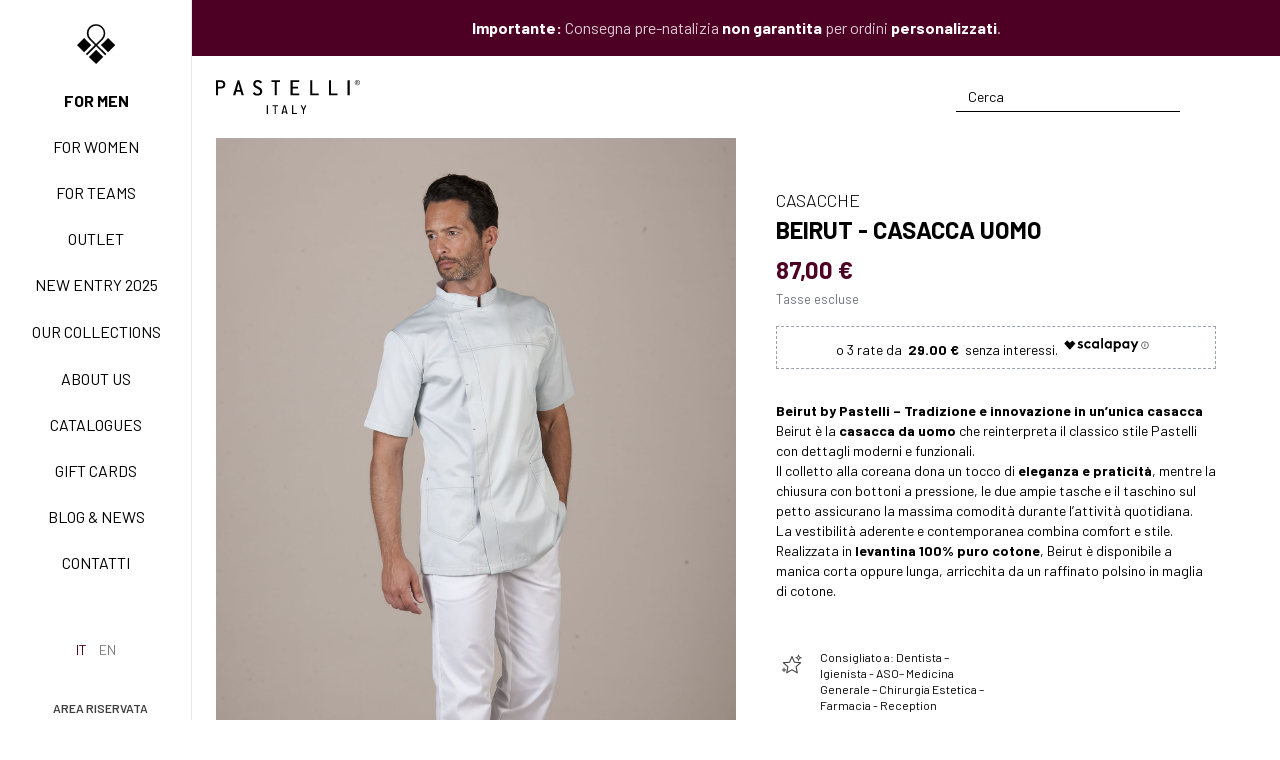

--- FILE ---
content_type: text/html; charset=UTF-8
request_url: https://www.pastelli.com/beirut-man-lev-3736?variant=3746
body_size: 22200
content:

                    

<!DOCTYPE html>
<html lang="it">
    <head>
        <!-- Google Tag Manager -->
<script>(function(w,d,s,l,i){w[l]=w[l]||[];w[l].push({'gtm.start':
new Date().getTime(),event:'gtm.js'});var f=d.getElementsByTagName(s)[0],
j=d.createElement(s),dl=l!='dataLayer'?'&l='+l:'';j.async=true;j.src=
'https://www.googletagmanager.com/gtm.js?id='+i+dl;f.parentNode.insertBefore(j,f);
})(window,document,'script','dataLayer','GTM-WL658BSK');</script>
<!-- End Google Tag Manager -->

        <meta charset="utf-8" />
        <meta name="viewport" content="width=device-width, initial-scale=1, shrink-to-fit=no">
        <meta name="referrer" content="origin-when-cross-origin">

        <link rel="home" href="https://www.pastelli.com/"/>
<link rel="canonical" href="https://www.pastelli.com/beirut-man-lev-3736">
<meta property="og:url" content="https://www.pastelli.com/beirut-man-lev-3736"/><meta name="twitter:url" content="https://www.pastelli.com/beirut-man-lev-3736"/><meta property="og:locale" content="it"/>
<title>Beirut Man | Pastelli Uniforms · Pastelli</title>
<meta name="image" content="https://www.pastelli.com/uploads/_1200x675_crop_center-center_none/Beirut-066-0947.jpg"/>
<meta name="description" content="Beirut Man è la casacca da uomo Pastelli classica ma decisamente trendy, per chi ama l&#039;eleganza e lo stile. Scegli Pastelli e indossa Beirut Man, entra nel s..."/>
<meta property="og:title" content="Beirut Man | Pastelli Uniforms">
<meta property="og:description" content="Beirut Man è la casacca da uomo Pastelli classica ma decisamente trendy, per chi ama l&#039;eleganza e lo stile. Scegli Pastelli e indossa Beirut Man, entra nel s...">
<meta property="og:image" content="https://www.pastelli.com/uploads/_1200x630_crop_center-center_none/Beirut-066-0947.jpg">
<meta name="twitter:title" content="Beirut Man | Pastelli Uniforms"/>
<meta name="twitter:description" content="Beirut Man è la casacca da uomo Pastelli classica ma decisamente trendy, per chi ama l&#039;eleganza e lo stile. Scegli Pastelli e indossa Beirut Man, entra nel s..."/>
<meta name="twitter:image" content="https://www.pastelli.com/uploads/_1200x600_crop_center-center_none/Beirut-066-0947.jpg"/>
<meta property="og:image:type" content="image/jpeg">
<meta property="og:image:width" content="1200">
<meta property="og:image:height" content="630">

<link rel="alternate" href="https://www.pastelli.com/beirut-man-lev-3736" hreflang="it"/>
<link rel="alternate" href="https://www.pastelli.com/en/beirut-man-lev-3736" hreflang="en"/>

                    
                            <!-- Favicon -->
                <link rel="shortcut icon" type="image/x-icon" href="https://www.pastelli.com/uploads/pastelli-logo.svg">
                    
        <link rel="preconnect" href="https://fonts.gstatic.com">
        <link href="https://fonts.googleapis.com/css2?family=Barlow:ital,wght@0,300;0,400;0,500;0,600;0,700;1,300;1,400;1,500;1,600;1,700&family=Barlow+Condensed:ital,wght@0,300;0,400;0,500;0,600;0,700&display=swap" rel="stylesheet">

        <link rel="stylesheet" href="/assets/css/website.css?id=025a9fa6592cd82719b1f29fd1390a6a">

        <script>
            window.apiToken = "En0cNUv76LIS8nG1nBrVEUFkc5r2KMLF"
            window.csrfToken = "08UJl6bmfutxLmkK-vCUykz_RVTuhtjwoLmTP-6Qh3rWI54ZLisisqK3ePyVqy6eBF4nR5C2-_koh3xlu8yNxc3Lq2Cto_Qx5RKuQ0tSYNY="

            window.flash = {
                error: "",
                notice: ""
            }

            window.translations = {
                addToCart: "Prodotto aggiunto al carrello",
                addToWishlist: "Prodotto aggiunto alla Wishlist",
                removeCartLine: "Prodotto rimosso dal carrello",
                configurator: {
                    steps: {
                        who: "Chi sei",
                        product: "Prodotto",
                        shape: "Fisicità",
                        stylesPrices: "Style &amp; Price",
                        colors: "Suggerimenti colori",
                    },
                    validation: {
                        height: {
                            min: "Valore minimo: 150cm",
                            max: "Valore massimo: 220cm",
                        }
                    }
                },
                customizer: {
                    validation: {
                        blank: "Il campo non può essere vuoto.",
                        lt: "Il campo può contenere massimo 13 caratteri",
                        filled: "Deve essere selezionato un valore."
                    }
                }
            }
        </script>

        <!-- Global site tag (gtag.js) - Google Analytics -->
<script type="text/plain" class="_iub_cs_activate" data-iub-purposes="4" async src="https://www.googletagmanager.com/gtag/js?id=UA-42306937-2"></script>
<script>
    window.dataLayer = window.dataLayer || [];
    function gtag(){dataLayer.push(arguments);}
    gtag('js', new Date());

    gtag('config', 'UA-42306937-2', { 'anonymize_ip': true });
</script>

        <script type="text/javascript">
    var _iub = _iub || [];
    _iub.csConfiguration = {
        "askConsentAtCookiePolicyUpdate": true,
        "cookiePolicyInOtherWindow": true,
        "countryDetection": true,
        "enableFadp": true,
        "enableLgpd": true,
        "enableUspr": true,
        "lgpdAppliesGlobally": false,
        "perPurposeConsent": true,
        "siteId": 2374411,
        "cookiePolicyId": "97746316",
        "cookiePolicyInOtherWindow": true,
        "cookiePolicyUrl": "https://www.pastelli.com/cookie-policy",
        "lang": "it",
        "banner": {
            "acceptButtonCaptionColor": "white",
            "acceptButtonColor": "#4e0024",
            "acceptButtonDisplay": true,
            "backgroundColor": "#ffffff",
            "closeButtonRejects": true,
            "customizeButtonCaptionColor": "#666666",
            "customizeButtonColor": "#cccccc",
            "customizeButtonDisplay": true,
            "explicitWithdrawal": true,
            "listPurposes": true,
            "position": "float-bottom-center",
            "rejectButtonCaptionColor": "white",
            "rejectButtonColor": "#4e0024",
            "rejectButtonDisplay": true,
            "showPurposesToggles": true,
            "textColor": "#010101"
        }
    };
</script>
<script type="text/javascript" src="//cdn.iubenda.com/cs/gpp/stub.js"></script>
<script type="text/javascript" src="//cdn.iubenda.com/cs/iubenda_cs.js" charset="UTF-8" async></script>
        <!-- Pixel base code -->
<script>
!function(f,b,e,v,n,t,s)
{if(f.fbq)return;n=f.fbq=function(){n.callMethod?
n.callMethod.apply(n,arguments):n.queue.push(arguments)};if(!f._fbq)f._fbq=n;
n.push=n;n.loaded=!0;n.version='2.0';n.queue=[];t=b.createElement(e);t.async=!0;
t.src=v;s=b.getElementsByTagName(e)[0];s.parentNode.insertBefore(t,s)}(window, document,'script','https://connect.facebook.net/en_US/fbevents.js');
fbq('init', '261809764424948');
fbq('track', 'PageView');
</script>
<!-- End Pixel base code -->

        <script src="https://cdn.scalapay.com/js/scalapay-widget/webcomponents-bundle.js"></script>
        <script src="https://cdn.scalapay.com/js/scalapay-widget/scalapay-widget.js"></script>

            <link rel="stylesheet" href="/assets/fonts/fonts.css">
    <link href="https://www.pastelli.com/cpresources/3d5f557d/css/frontend.css?v=1727348434" rel="stylesheet"></head>

    <body>
        <!-- Google Tag Manager (noscript) -->
<noscript><iframe src="https://www.googletagmanager.com/ns.html?id=GTM-WL658BSK"
height="0" width="0" style="display:none;visibility:hidden"></iframe></noscript>
<!-- End Google Tag Manager (noscript) -->

        <main id="main" class="">
                                                

<aside
    class="sidebar w-48"
    x-data="sidebar"
    :class="{ 'translate-x-0': $store.sidebar.show }"
    x-on:keyup.escape.window="$store.sidebar.closeSubmenu()"
>
    <div class="sidebar-wrap">
                <button class="xl:hidden mt-5 flex justify-center focus:outline-none" x-on:click.prevent="$store.sidebar.close()">
            <span class="iconify text-4xl text-gray-400" data-icon="ion:close-outline"></span>
        </button>

                            <a href="https://www.pastelli.com/" class="text-center px-inner my-4 md:my-6">
                <img src="https://www.pastelli.com/uploads/pastelli-logo.svg" alt="Pastelli" class="h-8 md:h-10 mx-auto" draggable="false">
            </a>
        
                <ul class="my-auto text-center uppercase text-sm space-y-4 md:space-y-5">
                                                                        <li>
                            <a class="sidebar-link         
                                        
                        active
            " href="https://www.pastelli.com/shop/uomo">For men</a>
                        </li>
                                                                                                            <li>
                            <a class="sidebar-link         
                                        
                        inactive
            " href="https://www.pastelli.com/shop/donna">For women</a>
                        </li>
                                                                                                            <li>
                            <a class="sidebar-link         
                                        
                        inactive
            " href="https://www.pastelli.com/team">For teams</a>
                        </li>
                                                                                                            <li>
                            <a class="sidebar-link         
                                        
                        inactive
            " href="https://www.pastelli.com/search?q=outlet">Outlet</a>
                        </li>
                                                                                                            <li>
                            <a class="sidebar-link         
                                        
                        inactive
            " href="https://www.pastelli.com/special/new-entry-2025">New Entry 2025</a>
                        </li>
                                                                                                                                                            
                                                                                                                                                                                                                                                                                                                                                                                                                                                                                                            
                        <li class="sidebar-link sidebar-submenu">
                            <span class="sidebar-submenu-toggle " @click.stop="toggleSubmenu(6)">
                                Our collections
                            </span>

                            <template x-teleport=".sidebar">
                                <ul
                                    class="sidebar-submenu-content"
                                    :class="{ 'opacity-100 translate-x-0 pointer-events-auto' : submenuShowed == 6 }"
                                    data-submenu="6"
                                >
                                                                            <li class="sidebar-submenu-item">
                                            <a
                                                href="https://www.pastelli.com/special/new-entry-2025"
                                                class="sidebar-submenu-item-link         
            inactive
    "
                                            >
                                                                                                    <span class="block mb-3">
                                                                                                                    <img src="https://www.pastelli.com/uploads/new-entry.jpg" alt="New entry" class="w-1/3 mx-auto" draggable="false">
                                                                                                            </span>
                                                
                                                <span class="block px-2 py-px #{commonMacro.isActive(subitem.itemLink.getUrl, 'font-bold')}">
                                                    New entry 2025
                                                </span>
                                            </a>
                                        </li>
                                                                            <li class="sidebar-submenu-item">
                                            <a
                                                href="https://www.pastelli.com/special/basic"
                                                class="sidebar-submenu-item-link         
            inactive
    "
                                            >
                                                                                                    <span class="block mb-3">
                                                                                                                    <img src="https://www.pastelli.com/uploads/BASIC_2024-03-28-090954_leqx.jpg" alt="BASIC" class="w-1/3 mx-auto" draggable="false">
                                                                                                            </span>
                                                
                                                <span class="block px-2 py-px #{commonMacro.isActive(subitem.itemLink.getUrl, 'font-bold')}">
                                                    Basic Easy Care
                                                </span>
                                            </a>
                                        </li>
                                                                            <li class="sidebar-submenu-item">
                                            <a
                                                href="https://www.pastelli.com/special/active-collection"
                                                class="sidebar-submenu-item-link         
            inactive
    "
                                            >
                                                                                                    <span class="block mb-3">
                                                                                                                    <img src="https://www.pastelli.com/uploads/ACTIVE_2024-03-28-090834_nmta.jpg" alt="ACTIVE" class="w-1/3 mx-auto" draggable="false">
                                                                                                            </span>
                                                
                                                <span class="block px-2 py-px #{commonMacro.isActive(subitem.itemLink.getUrl, 'font-bold')}">
                                                    Active Easy Care
                                                </span>
                                            </a>
                                        </li>
                                                                            <li class="sidebar-submenu-item">
                                            <a
                                                href="https://www.pastelli.com/special/new-life"
                                                class="sidebar-submenu-item-link         
            inactive
    "
                                            >
                                                                                                    <span class="block mb-3">
                                                                                                                    <img src="https://www.pastelli.com/uploads/NEW-LIFE_2024-03-28-090548_hlag.jpg" alt="NEW LIFE" class="w-1/3 mx-auto" draggable="false">
                                                                                                            </span>
                                                
                                                <span class="block px-2 py-px #{commonMacro.isActive(subitem.itemLink.getUrl, 'font-bold')}">
                                                    New Life NO STIRO
                                                </span>
                                            </a>
                                        </li>
                                                                            <li class="sidebar-submenu-item">
                                            <a
                                                href="https://www.pastelli.com/special/tecnostretch-collection"
                                                class="sidebar-submenu-item-link         
            inactive
    "
                                            >
                                                                                                    <span class="block mb-3">
                                                                                                                    <img src="https://www.pastelli.com/uploads/TECNOSTRETCH.jpg" alt="TECNOSTRETCH" class="w-1/3 mx-auto" draggable="false">
                                                                                                            </span>
                                                
                                                <span class="block px-2 py-px #{commonMacro.isActive(subitem.itemLink.getUrl, 'font-bold')}">
                                                    Tecnostretch Easy Care
                                                </span>
                                            </a>
                                        </li>
                                                                            <li class="sidebar-submenu-item">
                                            <a
                                                href="https://www.pastelli.com/special/il-cotone-pastelli"
                                                class="sidebar-submenu-item-link         
            inactive
    "
                                            >
                                                                                                    <span class="block mb-3">
                                                                                                                    <img src="https://www.pastelli.com/uploads/COTONE-PASTELLI_2024-03-28-091122_ryhg.jpg" alt="CLASSIC" class="w-1/3 mx-auto" draggable="false">
                                                                                                            </span>
                                                
                                                <span class="block px-2 py-px #{commonMacro.isActive(subitem.itemLink.getUrl, 'font-bold')}">
                                                    Classic
                                                </span>
                                            </a>
                                        </li>
                                                                            <li class="sidebar-submenu-item">
                                            <a
                                                href="https://www.pastelli.com/special/freedom-collection"
                                                class="sidebar-submenu-item-link         
            inactive
    "
                                            >
                                                                                                    <span class="block mb-3">
                                                                                                                    <img src="https://www.pastelli.com/uploads/FREEDOM.jpg" alt="FREEDOM" class="w-1/3 mx-auto" draggable="false">
                                                                                                            </span>
                                                
                                                <span class="block px-2 py-px #{commonMacro.isActive(subitem.itemLink.getUrl, 'font-bold')}">
                                                    Freedom Easy Care
                                                </span>
                                            </a>
                                        </li>
                                                                            <li class="sidebar-submenu-item">
                                            <a
                                                href="https://www.pastelli.com/special/exell-collection"
                                                class="sidebar-submenu-item-link         
            inactive
    "
                                            >
                                                                                                    <span class="block mb-3">
                                                                                                                    <img src="https://www.pastelli.com/uploads/EXELL.jpg" alt="EXELL" class="w-1/3 mx-auto" draggable="false">
                                                                                                            </span>
                                                
                                                <span class="block px-2 py-px #{commonMacro.isActive(subitem.itemLink.getUrl, 'font-bold')}">
                                                    Exell Easy Care
                                                </span>
                                            </a>
                                        </li>
                                                                    </ul>
                            </template>
                        </li>
                                                                                                            <li>
                            <a class="sidebar-link         
                                        
                        inactive
            " href="https://www.pastelli.com/about-us">About us</a>
                        </li>
                                                                                                            <li>
                            <a class="sidebar-link         
                                        
                        inactive
            " href="https://www.pastelli.com/catalogues">Catalogues</a>
                        </li>
                                                                                                            <li>
                            <a class="sidebar-link         
                                        
                        inactive
            " href="https://www.pastelli.com/gift-cards">Gift Cards</a>
                        </li>
                                                                                                            <li>
                            <a class="sidebar-link         
                                        
                        inactive
            " href="/blog">Blog & News</a>
                        </li>
                                                                                                            <li>
                            <a class="sidebar-link         
                                        
                        inactive
            " href="https://www.pastelli.com/contatti">Contatti</a>
                        </li>
                                                
                            <li class="sidebar-submenu-item">
                    <span class="px-inner py-2 md:py-3 flex justify-center">
                        <a
                            rel="noopener noreferrer"
                            href="https://api.whatsapp.com/send?phone=3358096353"
                            class="flex flex-col items-center opacity-50 hover:opacity-100 hover:text-brand-500 transition duration-300"
                            target="_blank"
                        >
                            <span class="iconify text-2xl md:text-3xl" data-icon="cib:whatsapp"></span>
                        </a>
                    </span>
                </li>
                    </ul>

                            <div class="px-inner py-4 md:py-5 flex justify-center space-x-3 uppercase text-sm">
                                
            
    
    
                                                                                                    
                                    
                                                    
                                                                            
            <a href="https://www.pastelli.com/beirut-man-lev-3736?variant=3746" class="site-switch-link site-switch-link-active">
                it
            </a>
                                
                                                    
                                                
                                                                                            
            <a href="https://www.pastelli.com/en/beirut-man-lev-3736?variant=3746" class="site-switch-link ">
                en
            </a>
            
            </div>
        
                    <a
                href="http://www.pastelli-pamich.it/rivenditori/"
                target="_blank"
                class="py-5 px-3 flex items-center justify-center opacity-75 hover:text-brand-500 transition duration-300"
            >
                <span class="iconify" data-icon="mdi:lock-outline"></span>
                <span class="ml-2 text-xs uppercase font-semibold">Area riservata</span>
            </a>
            </div>
</aside>

<div
    class="fixed inset-0 z-60 bg-black/40"
    x-data
    x-show="$store.sidebar.show"
    x-cloak
    x-on:click="$store.sidebar.close()"
    x-transition.opacity
></div>

<div
    class="fixed inset-0 z-60 bg-black/40"
    x-data
    x-show="$store.sidebar.showSubmenu"
    x-cloak
    x-on:click="$store.sidebar.closeSubmenu()"
    x-transition.opacity
></div>
                
                <div class="xl:ml-48 min-h-screen flex flex-col relative">
                                            
<div
    class="navbar sticky bg-white "
    :class="{ 'scrolling-up': scrolled && ! scrollingUp, 'scrolling-down': scrolled && scrollingUp }"
    x-data="navbar()"
>
            <div class="navbar-banner">
            <p><strong>Importante:</strong> Consegna pre-natalizia <strong>non garantita</strong> per ordini <strong>personalizzati</strong>.</p>
        </div>
    
    <div class="navbar-inner px-inner">
        <div class="flex items-center">
            <button id="navbar-toggle" class="block -mt-1 mr-4 xl:hidden" :class="{ 'open': open }" @click="$store.sidebar.toggle()">
                <span></span>
                <span></span>
                <span></span>
                <span></span>
            </button>

            
            <a href="https://www.pastelli.com/" class="font-semibold uppercase tracking-widest h-full max-w-[8rem] xl:max-w-[9rem]">
                                                            <svg class="msbadjtgvp-w-full w-full" xmlns="http://www.w3.org/2000/svg" xmlns:xlink="http://www.w3.org/1999/xlink" viewBox="0 0 913 216" version="1.1" fill="currentColor">
  <path d="M1.28,1.51 C0.34,1.51 0,1.85 0,2.79 L0,96.2 C0,97.14 0.34,97.49 1.28,97.49 L12,97.49 C12.94,97.49 13.29,97.14 13.29,96.2 L13.29,56.39 C13.2102777,55.8995886 13.3704839,55.4006834 13.7208182,55.0483698 C14.0711525,54.6960562 14.5691472,54.5330418 15.06,54.61 L31.91,54.61 C48.25,54.61 59.23,44.25 59.23,28.83 C59.23,12.23 48.51,1.51 31.91,1.51 L1.28,1.51 Z M31.91,42.85 L15.06,42.85 C14.5702193,42.9307482 14.071546,42.7704589 13.7205435,42.4194565 C13.3695411,42.068454 13.2092518,41.5697807 13.29,41.08 L13.29,15.02 C13.2092518,14.5302193 13.3695411,14.031546 13.7205435,13.6805435 C14.071546,13.3295411 14.5702193,13.1692518 15.06,13.25 L31.91,13.25 C39.6419865,13.25 45.9101288,19.5180135 45.9101288,27.25 L45.9101288,28.79 C45.9259576,32.5134157 44.4580096,36.089804 41.8307687,38.7283045 C39.2035278,41.366805 35.6334499,42.8500342 31.91,42.85 Z"></path>
  <path d="M245.34,77.46 C245.110457,77.5290125 244.889143,77.6229032 244.68,77.74 L235.04,82.64 C234.38,82.96 234.25,83.21 234.25,83.49 C234.25,85.57 236.51,89.73 242.89,94.63 C246.44,97.38 252.62,99.02 259.42,99.02 L265.86,99.02 C282.2,99.02 293.18,88.66 293.18,73.23 C293.18,59.18 286.74,50.98 269.43,42.98 L267.03,41.86 C256.03,36.73 249.38,33.64 249.38,25.76 C249.38,18.0280135 255.648014,11.76 263.38,11.76 L265.83,11.76 C272.31,11.76 274.99,15.38 278.38,19.96 L278.87,20.61 C279.22,21.09 279.34,21.25 279.76,21.25 C279.987207,21.259764 280.213467,21.2151977 280.42,21.12 L290.22,16.23 C290.64644,16.0686129 290.947295,15.6829004 291,15.23 C291,9.23 280.19,0 265.83,0 L263.38,0 C246.78,0 236.06,10.12 236.06,25.79 C236.06,40.72 243.81,46.85 261.18,54.97 C272.8,60.33 279.85,64.24 279.85,73.26 C279.85,80.9919865 273.581986,87.26 265.85,87.26 L259.42,87.26 C252.93,87.26 250.53,83.95 247.49,79.76 C247.18,79.33 246.86,78.88 246.49,78.43 L246.42,78.33 C246.02,77.76 245.77,77.46 245.34,77.46 Z"></path>
  <path d="M352.99,1.51 C352.05,1.51 351.71,1.85 351.71,2.79 L351.71,12.02 C351.71,12.96 352.05,13.31 352.99,13.31 L370.61,13.31 C371.099781,13.2292518 371.598454,13.3895411 371.949456,13.7405435 C372.300459,14.091546 372.460748,14.5902193 372.38,15.08 L372.38,96.24 C372.38,97.18 372.73,97.53 373.67,97.53 L384.39,97.53 C385.33,97.53 385.67,97.18 385.67,96.24 L385.67,15.02 C385.593042,14.5291472 385.756056,14.0311525 386.10837,13.6808182 C386.460683,13.3304839 386.959589,13.1702777 387.45,13.25 L405.06,13.25 C406,13.25 406.34,12.9 406.34,11.96 L406.34,2.77 C406.34,1.83 406,1.49 405.06,1.49 L352.99,1.51 Z"></path>
  <path d="M473.98,1.51 C473.04,1.51 472.69,1.85 472.69,2.79 L472.69,96.2 C472.69,97.14 473.04,97.49 473.98,97.49 L526.04,97.49 C526.98,97.49 527.33,97.14 527.33,96.2 L527.33,87.02 C527.381745,86.6653447 527.262173,86.3071705 527.007754,86.0547242 C526.753336,85.8022779 526.394242,85.6854967 526.04,85.74 L487.72,85.74 C487.227575,85.8205933 486.726463,85.6591971 486.373633,85.3063672 C486.020803,84.9535372 485.859407,84.4524252 485.94,83.96 L485.94,56.39 C485.859407,55.8975748 486.020803,55.3964628 486.373633,55.0436328 C486.726463,54.6908029 487.227575,54.5294067 487.72,54.61 L519.11,54.61 C520.05,54.61 520.39,54.26 520.39,53.32 L520.39,44.14 C520.39,43.2 520.05,42.85 519.11,42.85 L487.72,42.85 C486.5,42.85 485.94,42.29 485.94,41.08 L485.94,15.02 C485.94,13.81 486.5,13.25 487.72,13.25 L526,13.25 C526.94,13.25 527.29,12.9 527.29,11.96 L527.29,2.77 C527.341851,2.41534466 527.222173,2.05717051 526.967754,1.80472419 C526.713336,1.55227786 526.354242,1.43549666 526,1.49 L473.98,1.51 Z"></path>
  <path d="M598.78,1.51 C597.84,1.51 597.5,1.85 597.5,2.79 L597.5,96.2 C597.5,97.14 597.84,97.49 598.78,97.49 L650.85,97.49 C651.79,97.49 652.13,97.14 652.13,96.2 L652.13,87.02 C652.180962,86.6673435 652.062604,86.3113081 651.810648,86.059352 C651.558692,85.8073959 651.202656,85.6890377 650.85,85.74 L612.56,85.74 C612.069147,85.8169582 611.571152,85.6539438 611.220818,85.3016302 C610.870484,84.9493166 610.710278,84.4504114 610.79,83.96 L610.79,2.79 C610.841745,2.43534466 610.722173,2.07717051 610.467754,1.82472419 C610.213336,1.57227786 609.854242,1.45549666 609.5,1.51 L598.78,1.51 Z"></path>
  <path d="M717.3,1.51 C716.36,1.51 716.01,1.85 716.01,2.79 L716.01,96.2 C716.01,97.14 716.36,97.49 717.3,97.49 L769.36,97.49 C770.3,97.49 770.65,97.14 770.65,96.2 L770.65,87.02 C770.701745,86.6653447 770.582173,86.3071705 770.327754,86.0547242 C770.073336,85.8022779 769.714242,85.6854967 769.36,85.74 L731.08,85.74 C730.587575,85.8205933 730.086463,85.6591971 729.733633,85.3063672 C729.380803,84.9535372 729.219407,84.4524252 729.3,83.96 L729.3,2.79 C729.351745,2.43534466 729.232173,2.07717051 728.977754,1.82472419 C728.723336,1.57227786 728.364242,1.45549666 728.01,1.51 L717.3,1.51 Z"></path>
  <path d="M835.8,1.51 C834.86,1.51 834.52,1.85 834.52,2.79 L834.52,96.2 C834.52,97.14 834.86,97.49 835.8,97.49 L846.52,97.49 C847.46,97.49 847.81,97.14 847.81,96.2 L847.81,2.79 C847.861745,2.43534466 847.742173,2.07717051 847.487754,1.82472419 C847.233336,1.57227786 846.874242,1.45549666 846.52,1.51 L835.8,1.51 Z"></path>
  <path d="M176.33,96.25 C176.267686,96.1004648 176.230518,95.9416576 176.22,95.78 L147.72,2.4 C147.558451,1.82832394 147.0114,1.453804 146.42,1.51 L138.15,1.51 C137.22,1.51 136.96,1.84 136.85,2.38 L108.38,95.78 C108.371595,95.9430791 108.330802,96.1028522 108.26,96.25 C108.258486,96.2866389 108.258486,96.3233611 108.26,96.36 C108.26,96.64 108.26,97.49 109.7,97.49 L121.18,97.49 C121.92,97.49 122.36,97.19 122.48,96.61 L128.14,76.38 C128.33,75.47 128.93,75.28 129.91,75.28 L154.72,75.28 C155.72,75.28 156.3,75.47 156.48,76.4 L162.15,96.59 C162.27,97.19 162.7,97.49 163.44,97.49 L174.93,97.49 C176.37,97.49 176.37,96.64 176.37,96.36 C176.362587,96.3214433 176.349085,96.2843121 176.33,96.25 Z M150.72,63.52 L133.77,63.52 C133.305349,63.52 132.867083,63.3040221 132.583308,62.9360924 C132.299532,62.5681627 132.202288,62.0894939 132.32,61.64 L141.82,25.52 L142.82,25.52 L152.16,61.64 C152.277282,62.0878006 152.181241,62.5646665 151.899759,62.9321561 C151.618278,63.2996456 151.182892,63.5165875 150.72,63.52 Z"></path>
  <path d="M896.5,32.93 L896.14,32.93 C886.49,32.93 880.2,26.93 880.2,17.87 L880.2,16.1 C880.2,7.1 886.49,1.04 896.14,1.04 L896.5,1.04 C906.15,1.04 912.44,7.04 912.44,16.1 L912.44,17.87 C912.44,26.91 906.15,32.93 896.5,32.93 Z M909.79,16.1 C909.79,8.66 904.56,3.69 896.5,3.69 L896.14,3.69 C888.08,3.69 882.85,8.69 882.85,16.1 L882.85,17.87 C882.85,25.31 888.08,30.28 896.14,30.28 L896.5,30.28 C904.56,30.28 909.79,25.28 909.79,17.87 L909.79,16.1 Z M900.22,19.02 C900.207654,19.1189764 900.240738,19.2182263 900.31,19.29 L902.52,23.72 C902.61961,23.8806387 902.681179,24.0619235 902.7,24.25 C902.7,24.69 902.35,24.96 901.7,24.96 L900.29,24.96 C899.957836,24.9109619 899.664682,24.7167476 899.49,24.43 L897.49,19.73 C897.288564,19.4704974 897.007509,19.284298 896.69,19.2 L894.48,19.2 C893.86,19.2 893.59,19.47 893.59,20.09 L893.59,24.09 C893.59,24.71 893.33,24.98 892.71,24.98 L891.71,24.98 C891.09,24.98 890.83,24.71 890.83,24.09 L890.83,9.19 C890.83,8.57 891.09,8.3 891.71,8.3 L897.3,8.3 C898.806987,8.20515724 900.282059,8.76252285 901.349768,9.83023212 C902.417477,10.8979414 902.974843,12.3730126 902.88,13.88 L902.88,14.24 C902.88,16.72 900.22,17.96 900.22,19.02 Z M900.04,13.62 C900.072945,12.8745668 899.798214,12.1483314 899.280137,11.6113468 C898.76206,11.0743621 898.046135,10.7737859 897.3,10.78 L894.46,10.78 C893.84,10.78 893.57,11.05 893.57,11.67 L893.57,15.83 C893.57,16.45 893.84,16.72 894.46,16.72 L897.3,16.72 C898.046135,16.7262141 898.76206,16.4256379 899.280137,15.8886532 C899.798214,15.3516686 900.072945,14.6254332 900.04,13.88 L900.04,13.62 Z"></path>
  <path d="M322.02,216 C321.486667,216 321.22,215.733333 321.22,215.2 L321.22,160.8 C321.22,160.266667 321.486667,160 322.02,160 L328.1,160 C328.633333,160 328.9,160.266667 328.9,160.8 L328.9,215.2 C328.9,215.733333 328.633333,216 328.1,216 L322.02,216 Z"></path>
  <path d="M392.7,160 C393.233333,160 393.5,160.266667 393.5,160.8 L393.5,165.92 C393.5,166.453333 393.233333,166.72 392.7,166.72 L379.82,166.72 C379.606667,166.72 379.5,166.826667 379.5,167.04 L379.5,215.2 C379.5,215.733333 379.233333,216 378.7,216 L372.62,216 C372.086667,216 371.82,215.733333 371.82,215.2 L371.82,167.04 C371.82,166.826667 371.713333,166.72 371.5,166.72 L359.18,166.72 C358.646667,166.72 358.38,166.453333 358.38,165.92 L358.38,160.8 C358.38,160.266667 358.646667,160 359.18,160 L392.7,160 Z"></path>
  <path d="M446.98,216 C446.5,216 446.206667,215.76 446.1,215.28 L443.7,206 C443.646667,205.84 443.513333,205.76 443.3,205.76 L425.62,205.76 C425.353333,205.76 425.22,205.84 425.22,206 L422.9,215.28 C422.846667,215.76 422.553333,216 422.02,216 L415.78,216 C415.513333,216 415.313333,215.92 415.18,215.76 C415.046667,215.6 415.006667,215.386667 415.06,215.12 L429.86,160.72 C429.966667,160.24 430.26,160 430.74,160 L438.26,160 C438.74,160 439.033333,160.24 439.14,160.72 L454.02,215.12 L454.1,215.36 C454.1,215.786667 453.833333,216 453.3,216 L446.98,216 Z M426.9,199.36 C426.846667,199.413333 426.86,199.48 426.94,199.56 C427.02,199.64 427.113333,199.68 427.22,199.68 L441.7,199.68 C441.806667,199.68 441.9,199.64 441.98,199.56 C442.06,199.48 442.073333,199.413333 442.02,199.36 L434.58,170.4 C434.526667,170.293333 434.473333,170.24 434.42,170.24 C434.366667,170.24 434.313333,170.293333 434.26,170.4 L426.9,199.36 Z"></path>
  <path d="M483.42,216 C482.886667,216 482.62,215.733333 482.62,215.2 L482.62,160.8 C482.62,160.266667 482.886667,160 483.42,160 L489.5,160 C490.033333,160 490.3,160.266667 490.3,160.8 L490.3,209.04 C490.3,209.253333 490.406667,209.36 490.62,209.36 L513.34,209.36 C513.873333,209.36 514.14,209.626667 514.14,210.16 L514.14,215.2 C514.14,215.733333 513.873333,216 513.34,216 L483.42,216 Z"></path>
  <path d="M551.94,215.92 C551.406667,215.92 551.14,215.653333 551.14,215.12 L551.14,192.4 C551.14,192.186667 551.113333,192.053333 551.06,192 L537.14,160.96 L537.06,160.64 C537.06,160.213333 537.3,160 537.78,160 L544.26,160 C544.686667,160 544.98,160.213333 545.14,160.64 L554.74,183.36 C554.793333,183.466667 554.873333,183.52 554.98,183.52 C555.086667,183.52 555.166667,183.466667 555.22,183.36 L564.74,160.64 C564.9,160.213333 565.193333,160 565.62,160 L572.18,160 C572.446667,160 572.646667,160.093333 572.78,160.28 C572.913333,160.466667 572.926667,160.693333 572.82,160.96 L558.82,192 C558.766667,192.053333 558.74,192.186667 558.74,192.4 L558.74,215.12 C558.74,215.653333 558.473333,215.92 557.94,215.92 L551.94,215.92 Z"></path>
</svg>

                                                </a>
        </div>

        <div class="flex items-center">
                        <div class="md:hidden flex items-center">
                <button class="transition duration-300 hover:text-brand-500" x-on:click="$store.globalSearch.open()">
                    <span class="iconify text-lg" data-icon="mdi:search"></span>
                </button>
            </div>

                        <div id="component-vqvqtr" class="sprig-component" data-hx-target="this" data-hx-include="this" data-hx-trigger="refresh" data-hx-get="https://www.pastelli.com/index.php?p=actions/sprig-core/components/render" data-hx-vals="{&quot;sprig:siteId&quot;:&quot;47dd264ed745d85365c09474a3d11cd5247cb96dc9ca032f15b9b5bafae45cad1&quot;,&quot;sprig:template&quot;:&quot;bf0be2d677336b6b4c00140898353ff616b81ab22146fbc6bc91e348a9645c37_components\/navbarSearch&quot;,&quot;sprig:component&quot;:&quot;7ecf2c5a97d43732a624659dc0d113b1297feefad9093a9912c6f7e23631f08b&quot;}">
<div
    class="relative"
    x-data="{
        showResults: false
    }"
    @click.outside="showResults = false"
    @scroll.window="showResults = false"
>
    <form action="https://www.pastelli.com/search" class="hidden md:flex md:items-center">
        <input type="text" id="global-search-input" class="border-0 border-b border-current px-3 py-1 focus:placeholder-opacity-50 focus:border-current focus:outline-none focus:ring-0 ring-white bg-transparent placeholder-current text-sm w-56" name="q" value placeholder="Cerca" autocomplete="off" sprig s-val:hasSearch="true" s-replace="#global-search-results" s-trigger="keyup changed delay:200ms" @focus="showResults = true" @keyup.esc="showResults = false" data-hx-get="https://www.pastelli.com/index.php?p=actions/sprig-core/components/render" data-hx-vals="{&quot;hasSearch&quot;:&quot;true&quot;}" data-hx-select="#global-search-results" data-hx-target="#global-search-results" data-hx-swap="outerHTML" data-hx-trigger="keyup changed delay:200ms" data-sprig-parsed>

        <button type="submit" class="ml-4 transition duration-300 hover:text-brand-500">
            <span class="iconify text-lg" data-icon="mdi:search"></span>
        </button>

        <div id="global-search-results" x-show="showResults" x-transition.opacity.duration.300ms>
                    </div>
    </form>
</div>
</div>

            <ul class="ml-5 flex items-center space-x-5">
                <li>
                    <div id="wishlist-icon" class="sprig-component" data-hx-target="this" data-hx-include="this" data-hx-trigger="refresh" data-hx-get="https://www.pastelli.com/index.php?p=actions/sprig-core/components/render" data-hx-vals="{&quot;sprig:siteId&quot;:&quot;47dd264ed745d85365c09474a3d11cd5247cb96dc9ca032f15b9b5bafae45cad1&quot;,&quot;sprig:template&quot;:&quot;a0857036f8b14a022c5bc21b41a9a905f58932be9d5faead2336176fdc64fcdd_components\/wishlist\/icon&quot;,&quot;sprig:component&quot;:&quot;7ecf2c5a97d43732a624659dc0d113b1297feefad9093a9912c6f7e23631f08b&quot;,&quot;sprig:variables[_isHome]&quot;:&quot;7ecf2c5a97d43732a624659dc0d113b1297feefad9093a9912c6f7e23631f08b&quot;}">

<a href="https://www.pastelli.com/wishlist" class="block wishlist-icon empty">
            <span class="iconify" data-icon="mdi:heart-outline"></span>
    </a>
</div>
                </li>

                <li>
                    <a href="https://www.pastelli.com/auth/login" class="transition duration-300 hover:text-brand-500">
                        <span class="iconify text-lg" data-icon="mdi:account-outline"></span>
                    </a>
                </li>

                <li>
                    <div id="cart-icon" class="sprig-component" data-hx-target="this" data-hx-include="this" data-hx-trigger="refresh" data-hx-get="https://www.pastelli.com/index.php?p=actions/sprig-core/components/render" data-hx-vals="{&quot;sprig:siteId&quot;:&quot;47dd264ed745d85365c09474a3d11cd5247cb96dc9ca032f15b9b5bafae45cad1&quot;,&quot;sprig:template&quot;:&quot;5a109ffa612d3fa055ddc2330a69b109c47c1c55b6e8829ce332194e4e85403a_components\/cart\/icon&quot;,&quot;sprig:component&quot;:&quot;7ecf2c5a97d43732a624659dc0d113b1297feefad9093a9912c6f7e23631f08b&quot;}">
<a href="https://www.pastelli.com/cart" class="block relative transition duration-300 hover:text-brand-500">
    <span class="iconify" data-icon="mdi:cart-outline"></span>

    </a>
</div>
                </li>
            </ul>
        </div>
    </div>

        <div
        class="fixed inset-0 z-60 bg-black/90 text-white flex items-center justify-center px-inner"
        x-data="globalSearch"
        x-show="$store.globalSearch.show"
        x-transition.opacity.duration.300ms
        x-cloak
    >
        <button class="absolute top-4 right-3 focus:outline-none" x-on:click.prevent="$store.globalSearch.close()">
            <span class="iconify text-4xl" data-icon="ion:close-outline"></span>
        </button>

        <form
            action="https://www.pastelli.com/search"
            class="w-full flex items-center border-b"
            x-on:click.outside="$store.globalSearch.close()"
        >
            <input
                name="q"
                type="text"
                x-ref="globalSearchInput"
                class="w-full border-0 px-2 py-4 focus:outline-none focus:ring-0 bg-transparent placeholder-current text-xl"
                value=""
                placeholder="Cerca"
                autocomplete="off"
            >

            <button type="submit" class="px-2">
                <span class="iconify text-2xl" data-icon="mdi:search"></span>
            </button>
        </form>
    </div>
</div>
                    
                    <div class="flex-1" hx-history-elt>
                            <div id="component-pbsoze" class="sprig-component" data-hx-target="this" data-hx-include="this" data-hx-trigger="refresh" data-hx-get="https://www.pastelli.com/index.php?p=actions/sprig-core/components/render" data-hx-vals="{&quot;sprig:siteId&quot;:&quot;47dd264ed745d85365c09474a3d11cd5247cb96dc9ca032f15b9b5bafae45cad1&quot;,&quot;sprig:template&quot;:&quot;51546e2432c20d66570d0303a230664654478d12f98631e92ad9266cdafbf018_components\/product&quot;,&quot;sprig:component&quot;:&quot;7ecf2c5a97d43732a624659dc0d113b1297feefad9093a9912c6f7e23631f08b&quot;,&quot;sprig:variables[_genere]&quot;:&quot;220fb4de2d49af7d7623c4558bc99e114d307c001a02babb95d02330ccfc8e5c49&quot;,&quot;sprig:variables[_productId]&quot;:&quot;781241e77131c36ab66eab03c6ab94bd7ca53b703932a48dc5552ace44a379a33736&quot;}">


<div class="px-inner flex flex-wrap mb-10">
    <div class="w-full md:w-3/5 md:mx-auto xl:mx-0 xl:w-1/2">
        

    
        
                            
                
                                    
    
        
                
    
<div x-data="productGallery" x-cloak>
        <template x-if="$store.MQ.isMobile()">
        <div class="slider">
            <div class="swiper-container">
                <div class="swiper-wrapper">
                    <div class="swiper-slide swiper-slide-same-height">
                                                    <img src="https://www.pastelli.com/uploads/Beirut-064-0914.jpg" alt="Beirut 064 0914" draggable="false">
                                            </div>

                                                                        <div class="swiper-slide swiper-slide-same-height">
                                <img src="https://www.pastelli.com/uploads/Beirut-064-0919.jpg" alt="Beirut 064 0919" class="h-full w-full object-cover" draggable="false">
                            </div>
                                                            </div>

                <div class="swiper-pagination"></div>
            </div>
        </div>
    </template>

        <template x-if="! $store.MQ.isMobile()">
        <div
            class="min-h-full"
            x-data="lightbox"
        >
                            <div
                    class="relative overflow-hidden lightbox-item"
                    x-data="zoom"
                    data-lightbox-url="https://www.pastelli.com/uploads/Beirut-064-0914.jpg"
                    @click="openLightbox"
                >
                    <img
                        src="https://www.pastelli.com/uploads/Beirut-064-0914.jpg"
                        alt="Beirut 064 0914"
                        class="w-full"
                    >
                </div>
            
                            <div class="flex flex-wrap">
                                            <div
                            class="relative w-full xl:flex-1 xl:min-w-[50%] lightbox-item"
                            data-lightbox-url="https://www.pastelli.com/uploads/Beirut-064-0919.jpg"
                            @click="openLightboxAt(1)"
                        >
                                                            <img src="https://www.pastelli.com/uploads/Beirut-064-0919.jpg" alt="Beirut 064 0919" class="h-full w-full object-cover">
                                                    </div>
                                    </div>
                    </div>
    </template>
</div>
    </div>

    <div class="w-full xl:w-1/2">
        <div class="h-full max-w-2xl mx-auto xl:px-10 py-6 xl:py-12">
            <div id="product-data">
                

    <h6 class="uppercase xl:text-lg font-light">
        Casacche
    </h6>

<h1 class="uppercase text-2xl font-bold mb-2">
    Beirut - Casacca Uomo
</h1>

<div class="flex flex-wrap">
        
    <div class="flex-1">
        <div class="text-2xl font-bold text-brand-500">
            87,00 €
        </div>

        <small class="text-gray-500">
            Tasse escluse
        </small>
    </div>

                    
                        <div class="w-full text-sm border border-dashed border-gray-400 p-2 text-center mt-4">
                <scalapay-widget
                    amount="87"
                    locale="it"
                    logoSize="80%"
                    currencyPosition="after"
                ></scalapay-widget>
            </div>
            

    </div>

    <div class="text-sm mt-8"><p><strong>Beirut by Pastelli – Tradizione e innovazione in un’unica casacca</strong></p>
<p>Beirut è la <strong>casacca da uomo</strong> che reinterpreta il classico stile Pastelli con dettagli moderni e funzionali.<br />
Il colletto alla coreana dona un tocco di <strong>eleganza e praticità</strong>, mentre la chiusura con bottoni a pressione, le due ampie tasche e il taschino sul petto assicurano la massima comodità durante l’attività quotidiana.</p>
<p>La vestibilità aderente e contemporanea combina comfort e stile.<br />
Realizzata in <strong>levantina 100% puro cotone</strong>, Beirut è disponibile a manica corta oppure lunga, arricchita da un raffinato polsino in maglia di cotone.</p></div>


    <div class="mt-8 xl:mt-12 grid grid-cols-1 xl:grid-cols-2 gap-4">
                    
            <div class="flex">
                <img src="https://www.pastelli.com/uploads/ChatGPT-Image-18-set-2025-09_51_43.png" alt="Chat GPT Image 18 set 2025 09 51 43" class="w-8 h-8 object-contain" draggable="false">

                <div class="pl-3 text-xs">
                    <p>Consigliato a: Dentista – Igienista - ASO– Medicina Generale – Chirurgia Estetica – Farmacia - Reception</p>
                </div>
            </div>
            </div>
            </div>

            <div class="pt-6 xl:pt-10">
                <div>
                    




<div
    class="mt-6"
    x-data="product({
        price: '87',
        variantId: '3746'
    })"
    @close="closeAll"
    @apply-customization="hasCustomization = true"
    @discard-customization="hasCustomization = false"
>
            <input type="hidden" name="options[genereId]" value="49">
    
    <div class="variants-select flex flex-wrap">
                    <div class="w-full md:flex-1 xl:w-full 2xl:flex-1 space-y-3 md:space-y-4 xl:space-y-0 2xl:space-y-4">
                

<div class="flex space-x-3">
    <span class="text-sm underline font-bold mr-6 pt-1 uppercase">Colori</span>

    <ul class="flex flex-wrap items-center">
                    <li>
                                <label class="block p-1">
                    <input type="radio" class="filter" name="colore" value="58" sprig s-ext="progress" s-push-url="?variant=3741&amp;g=49" s-val:variant="3741" data-hx-get="https://www.pastelli.com/index.php?p=actions/sprig-core/components/render" data-hx-ext="progress" data-hx-push-url="?variant=3741&amp;g=49" data-hx-vals="{&quot;variant&quot;:&quot;3741&quot;}" data-sprig-parsed>

                    
                    <div class="text-xl rounded-full ">
                                    <span
            class="colore"
            style="background-color: #ffffff"
            aria-label="Bianco"
        >
                            <span class="colore-label">
                    Bianco
                </span>
                    </span>
    
                    </div>
                </label>
            </li>
                    <li>
                                <label class="block p-1">
                    <input type="radio" class="filter" name="colore" value="323" checked sprig s-ext="progress" s-push-url="?variant=3746&amp;g=49" s-val:variant="3746" data-hx-get="https://www.pastelli.com/index.php?p=actions/sprig-core/components/render" data-hx-ext="progress" data-hx-push-url="?variant=3746&amp;g=49" data-hx-vals="{&quot;variant&quot;:&quot;3746&quot;}" data-sprig-parsed>

                    
                    <div class="text-xl rounded-full scale-125">
                                    <span
            class="colore"
            style="background-color: #e1e5e4"
            aria-label="Grigio perla"
        >
                            <span class="colore-label">
                    Grigio perla
                </span>
                    </span>
    
                    </div>
                </label>
            </li>
                    <li>
                                <label class="block p-1">
                    <input type="radio" class="filter" name="colore" value="60" sprig s-ext="progress" s-push-url="?variant=3751&amp;g=49" s-val:variant="3751" data-hx-get="https://www.pastelli.com/index.php?p=actions/sprig-core/components/render" data-hx-ext="progress" data-hx-push-url="?variant=3751&amp;g=49" data-hx-vals="{&quot;variant&quot;:&quot;3751&quot;}" data-sprig-parsed>

                    
                    <div class="text-xl rounded-full ">
                                    <span
            class="colore"
            style="background-color: #000000"
            aria-label="Nero"
        >
                            <span class="colore-label">
                    Nero
                </span>
                    </span>
    
                    </div>
                </label>
            </li>
            </ul>
</div>

                
        
    <div class="flex items-center space-x-3">
        <span class="text-sm underline font-bold mr-6 pt-1 uppercase">Taglie</span>

        <ul class="flex flex-wrap items-center">
                                            <li>
                                            <label class="block px-2 py-1">
                            <input type="radio" id="size-31" class="filter" name="taglia" value="31" sprig s-ext="progress" s-push-url="?variant=3742&amp;g=49" s-val:variant="3742" data-hx-get="https://www.pastelli.com/index.php?p=actions/sprig-core/components/render" data-hx-ext="progress" data-hx-push-url="?variant=3742&amp;g=49" data-hx-vals="{&quot;variant&quot;:&quot;3742&quot;}" data-sprig-parsed>

                            <span>XS</span>
                        </label>
                                    </li>
                                            <li>
                                            <label class="block px-2 py-1">
                            <input type="radio" id="size-32" class="filter" name="taglia" value="32" sprig s-ext="progress" s-push-url="?variant=3743&amp;g=49" s-val:variant="3743" data-hx-get="https://www.pastelli.com/index.php?p=actions/sprig-core/components/render" data-hx-ext="progress" data-hx-push-url="?variant=3743&amp;g=49" data-hx-vals="{&quot;variant&quot;:&quot;3743&quot;}" data-sprig-parsed>

                            <span>S</span>
                        </label>
                                    </li>
                                            <li>
                                            <label class="block px-2 py-1">
                            <input type="radio" id="size-33" class="filter" name="taglia" value="33" sprig s-ext="progress" s-push-url="?variant=3744&amp;g=49" s-val:variant="3744" data-hx-get="https://www.pastelli.com/index.php?p=actions/sprig-core/components/render" data-hx-ext="progress" data-hx-push-url="?variant=3744&amp;g=49" data-hx-vals="{&quot;variant&quot;:&quot;3744&quot;}" data-sprig-parsed>

                            <span>M</span>
                        </label>
                                    </li>
                                            <li>
                                            <label class="block px-2 py-1">
                            <input type="radio" id="size-35" class="filter" name="taglia" value="35" sprig s-ext="progress" s-push-url="?variant=3745&amp;g=49" s-val:variant="3745" data-hx-get="https://www.pastelli.com/index.php?p=actions/sprig-core/components/render" data-hx-ext="progress" data-hx-push-url="?variant=3745&amp;g=49" data-hx-vals="{&quot;variant&quot;:&quot;3745&quot;}" data-sprig-parsed>

                            <span>L</span>
                        </label>
                                    </li>
                                            <li>
                                            <label class="block px-2 py-1">
                            <input type="radio" id="size-36" class="filter" name="taglia" value="36" checked sprig s-ext="progress" s-push-url="?variant=3746&amp;g=49" s-val:variant="3746" data-hx-get="https://www.pastelli.com/index.php?p=actions/sprig-core/components/render" data-hx-ext="progress" data-hx-push-url="?variant=3746&amp;g=49" data-hx-vals="{&quot;variant&quot;:&quot;3746&quot;}" data-sprig-parsed>

                            <span>XL</span>
                        </label>
                                    </li>
                    </ul>
    </div>
            </div>
        
                    <div class="w-full md:w-2/5 xl:w-full 2xl:w-2/5 mt-6 md:mt-0 xl:mt-6 2xl:mt-0">
                <button
    type="button"
    class="bg-gray-50 flex items-center w-full uppercase text-sm font-semibold tracking-wide focus:outline-none"
    x-on:click="toggleSizeGuide()"
>
    <span class="flex-1 px-4">
        Guida alle taglie
    </span>

    <span class="bg-brand-500 py-3 px-4">
        <span class="iconify text-white text-base" data-icon="carbon:play"></span>
    </span>
</button>

<div
    class="fixed inset-0 bg-white/80 p-3 xl:p-12 xl:ml-48 flex items-center justify-center z-10"
    x-show="showSizeGuide"
    x-on:click.self="toggleSizeGuide()"
    x-transition
    x-cloak
>
    <div
        class="bg-white border border-gray-100 overflow-hidden rounded w-full max-w-2xl mx-auto text-center shadow-lg"
        x-data="sizeGuide"
    >
        <div class="flex flex-col overflow-x-auto">
                        <div class="bg-brand-500 text-white py-4 px-3 flex items-center justify-between border-b border-white border-opacity-50">
                <h5 class="text-left uppercase font-semibold tracking-wide">
                    Guida alle taglie
                </h5>

                <label class="flex items-center uppercase text-xs">
                    <span class="flex-none mr-2">cm</span>

                    <input
                        type="checkbox"
                        class="hidden"
                        name="inch"
                        x-model="useInches"
                    >

                    <span class="relative h-5 w-10 rounded-full bg-white">
                        <span
                            class="absolute inset-y-1 left-1 w-3 bg-brand-500 rounded-full transition-all duration-300"
                            :class="{'left-6': useInches}"
                        ></span>
                    </span>

                    <span class="flex-none ml-2">in</span>
                </label>
            </div>

                                    
            <div class="max-w-2xl overflow-x-scroll">
                <table class="min-w-full">
                    <thead class="bg-brand-500 text-white uppercase font-semibold tracking-wide text-sm">
                        <td class="p-3">Taglia</td>
                                                    <td class="p-3">Torace<small class="ml-1">(<span x-text="unit"></span>)</small></td>
                                                    <td class="p-3">Fianchi<small class="ml-1">(<span x-text="unit"></span>)</small></td>
                                                    <td class="p-3">Lunghezza totale<small class="ml-1">(<span x-text="unit"></span>)</small></td>
                                            </thead>
                    <tbody>
                                                                                                                <tr
                                    class="hover:bg-gray-50 cursor-pointer"
                                    @click="selectSize(31)"
                                >
                                    <td class="p-3 hover:bg-gray-50">XS</td>
                                                                            <td class="p-3 hover:bg-gray-50" x-text="format(104)"></td>
                                                                            <td class="p-3 hover:bg-gray-50" x-text="format(104)"></td>
                                                                            <td class="p-3 hover:bg-gray-50" x-text="format(75)"></td>
                                                                    </tr>
                                                                                                                                            <tr
                                    class="hover:bg-gray-50 cursor-pointer"
                                    @click="selectSize(32)"
                                >
                                    <td class="p-3 hover:bg-gray-50">S</td>
                                                                            <td class="p-3 hover:bg-gray-50" x-text="format(108)"></td>
                                                                            <td class="p-3 hover:bg-gray-50" x-text="format(108)"></td>
                                                                            <td class="p-3 hover:bg-gray-50" x-text="format(77)"></td>
                                                                    </tr>
                                                                                                                                            <tr
                                    class="hover:bg-gray-50 cursor-pointer"
                                    @click="selectSize(33)"
                                >
                                    <td class="p-3 hover:bg-gray-50">M</td>
                                                                            <td class="p-3 hover:bg-gray-50" x-text="format(116)"></td>
                                                                            <td class="p-3 hover:bg-gray-50" x-text="format(116)"></td>
                                                                            <td class="p-3 hover:bg-gray-50" x-text="format(79)"></td>
                                                                    </tr>
                                                                                                                                            <tr
                                    class="hover:bg-gray-50 cursor-pointer"
                                    @click="selectSize(35)"
                                >
                                    <td class="p-3 hover:bg-gray-50">L</td>
                                                                            <td class="p-3 hover:bg-gray-50" x-text="format(124)"></td>
                                                                            <td class="p-3 hover:bg-gray-50" x-text="format(124)"></td>
                                                                            <td class="p-3 hover:bg-gray-50" x-text="format(81)"></td>
                                                                    </tr>
                                                                                                                                            <tr
                                    class="hover:bg-gray-50 cursor-pointer"
                                    @click="selectSize(36)"
                                >
                                    <td class="p-3 hover:bg-gray-50">XL</td>
                                                                            <td class="p-3 hover:bg-gray-50" x-text="format(132)"></td>
                                                                            <td class="p-3 hover:bg-gray-50" x-text="format(132)"></td>
                                                                            <td class="p-3 hover:bg-gray-50" x-text="format(83)"></td>
                                                                    </tr>
                                                                        </tbody>
                </table>
            </div>
        </div>
    </div>
</div>
            </div>
            </div>

            <div class="flex flex-wrap mt-8 md:mt-16">
            
                            <div class="w-full md:w-3/5 xl:w-full 2xl:w-3/5 md:pr-12 xl:pr-0 2xl:pr-12">
                    

    <div>
        <h6 class="font-semibold uppercase text-sm underline mb-2">Maniche</h6>

        <ul class="mt-4">
                                                <li class="border-b border-gray-300 py-2">
                        <label class="flex items-center py-1 uppercase font-medium">
                            <input type="radio" class="filter-radio" name="manica" value="3746" checked sprig s-ext="progress" s-push-url="?variant=3746&amp;g=49" s-val:variant="3746" data-hx-get="https://www.pastelli.com/index.php?p=actions/sprig-core/components/render" data-hx-ext="progress" data-hx-push-url="?variant=3746&amp;g=49" data-hx-vals="{&quot;variant&quot;:&quot;3746&quot;}" data-sprig-parsed>
                            <span>Manica corta</span>
                        </label>
                    </li>
                                                                <li class="border-b border-gray-300 py-2">
                        <label class="flex items-center py-1 uppercase font-medium">
                            <input type="radio" class="filter-radio" name="manica" value="3761" sprig s-ext="progress" s-push-url="?variant=3761&amp;g=49" s-val:variant="3761" data-hx-get="https://www.pastelli.com/index.php?p=actions/sprig-core/components/render" data-hx-ext="progress" data-hx-push-url="?variant=3761&amp;g=49" data-hx-vals="{&quot;variant&quot;:&quot;3761&quot;}" data-sprig-parsed>
                            <span>Manica lunga polso maglia</span>
                        </label>
                    </li>
                                    </ul>
    </div>
                </div>
            
                            <div class="w-full md:flex-1 xl:w-full 2xl:flex-1 text-xs mt-8 md:mt-0 xl:mt-8 2xl:mt-0">
                    <h6 class="font-semibold uppercase text-sm underline mb-2">Personalizza</h6>
                    <span class="block text-gray-500 leading-tight">Le personalizzazioni verranno gestite dopo l&#039;avvenuto acquisto</span>

                    <div class="mt-6">
                        



<div
    x-data="customizer"
>
    <template x-if="! hasCustomization">
        <button
            type="button"
            class="btn border-dashed hover:bg-brand-500 hover:text-white"
            x-on:click="toggleCustomization()"
        >
            <span class="iconify mr-2" data-icon="mdi:plus"></span>

            Personalizza
        </button>
    </template>

    <template x-if="hasCustomization">
        <div>
            <input type="hidden" name="options[personalizzazione][]" value="adjusterPersonalizzazione">
            <input type="hidden" name="options[titolo]" x-model="fields.title">
            <input type="hidden" name="options[font]" x-model="fields.typo">
            <input type="hidden" name="options[colore]" x-model="fields.color">
            <input type="hidden" name="options[posizione]" x-model="fields.position">

            <button
                type="button"
                class="btn border-dashed hover:bg-brand-500 hover:text-white"
                x-on:click="discard()"
            >
                <span class="iconify mr-2" data-icon="mdi:close"></span>

                Rimuovi customizzazione
            </button>
        </div>
    </template>

    <div
        class="fixed inset-0 bg-white/80 p-3 xl:p-12 xl:ml-48 flex items-center justify-center z-50"
        x-show="showCustomization"
        x-on:click.self="toggleCustomization()"
        x-transition
        x-cloak
    >
        <div class="h-full overflow-scroll bg-white border border-gray-100 rounded w-full max-w-4xl mx-auto shadow-lg">
            <div class="grid grid-cols-4 lg:grid-cols-7 gap-12 p-4 lg:px-12 lg:pt-12 lg:pb-8 text-brand-500">
                                                    <div>
                                                    <svg class="fill-current h-12 lg:h-16" xmlns="http://www.w3.org/2000/svg" viewBox="0 0 254.47 269.21">
  <g id="ixtlkkdcej-Livello_2" data-name="Livello 2">
    <g id="ixtlkkdcej-Livello_1-2" data-name="Livello 1">
      <rect x="13.48" y="108.08" width="67.77" height="67.77" rx="1.35" transform="translate(-86.52 75.07) rotate(-45)"></rect>
      <path d="M83.31,18.17a62.18,62.18,0,0,0,0,87.86L119.25,142l-59.9,59.91,8,8L127.24,150l59.9,59.9,8-8L135.22,142,171.17,106A62.13,62.13,0,0,0,83.31,18.17ZM163.18,98l-35.94,36L91.29,98a50.83,50.83,0,1,1,71.89,0Z"></path>
      <rect x="93.35" y="187.96" width="67.77" height="67.77" rx="1.35" transform="translate(-119.6 154.95) rotate(-45)"></rect>
      <rect x="173.22" y="108.08" width="67.77" height="67.77" rx="1.35" transform="translate(-39.73 188.03) rotate(-45)"></rect>
    </g>
  </g>
</svg>

                                            </div>
                
                <div class="col-span-3 lg:col-span-6 flex items-center text-lg md:text-2xl leading-tight text-left uppercase font-semibold tracking-wider">
                    Personalizza il tuo prodotto
                </div>
            </div>

            <div class="grid grid-cols-1 lg:grid-cols-7 lg:gap-x-12 gap-y-6 lg:gap-y-12 px-4 lg:px-12 pb-4 lg:pb-12">
                                <div class="font-sans-condensed uppercase font-semibold text-brand-500 text-base pt-3">
                    <span class="inline-block pb-1 border-b border-brand-500">Titolo</span>
                </div>

                <div class="col-span-6">
                    <div>
                        <input
                            type="text"
                            placeholder="Ex. Dr. Mario Rossi"
                            class="form-input border-brand-500 text-brand-500 w-full placeholder:text-brand-500 placeholder:opacity-40"
                            :class="[fields.typo ? `typo-${slugify(fields.typo)}` : null]"
                            x-model="fields.title"
                            maxlength="13"
                            x-ref="title"
                        >

                        <small class="block uppercase text-brand-500 mt-2">
                            Numero massimo di caratteri 13, spazi compresi
                        </small>
                    </div>

                        <template x-if="errors.title">
        <small class="col-span-full block text-red-500 mt-4 text-xs" x-text="errors.title"></small>
    </template>

                </div>
                                <div class="font-sans-condensed uppercase font-semibold text-brand-500 text-base pt-3">
                    <span class="inline-block pb-1 border-b border-brand-500">Font</span>
                </div>
                <div class="col-span-6 grid grid-cols-1 lg:grid-cols-3 gap-5">
                                            <label class="text-brand-500 flex flex-wrap">
                            <input
                                type="radio"
                                name="typo"
                                value="Tipo 7"
                                x-model="fields.typo"
                                class="hidden customizer-radio-font"
                            >

                            <span class="flex-none mr-4 h-6 w-6 border border-current rounded-full mt-1"></span>

                            <div>
                                <div
                                    class="text-2xl"
                                    style="font-family: English157BT-Regular"
                                    x-text="fields.title ? fields.title : 'Dr. M. Rossi'"
                                ></div>

                                <small class="uppercase font-sans text-sm">
                                    Tipo 7
                                </small>
                            </div>
                        </label>
                                            <label class="text-brand-500 flex flex-wrap">
                            <input
                                type="radio"
                                name="typo"
                                value="Tipo 5"
                                x-model="fields.typo"
                                class="hidden customizer-radio-font"
                            >

                            <span class="flex-none mr-4 h-6 w-6 border border-current rounded-full mt-1"></span>

                            <div>
                                <div
                                    class="text-xl"
                                    style="font-family: ArialMT"
                                    x-text="fields.title ? fields.title : 'Dr. M. Rossi'"
                                ></div>

                                <small class="uppercase font-sans text-sm">
                                    Tipo 5
                                </small>
                            </div>
                        </label>
                                            <label class="text-brand-500 flex flex-wrap">
                            <input
                                type="radio"
                                name="typo"
                                value="Tipo 20"
                                x-model="fields.typo"
                                class="hidden customizer-radio-font"
                            >

                            <span class="flex-none mr-4 h-6 w-6 border border-current rounded-full mt-1"></span>

                            <div>
                                <div
                                    class="text-xl"
                                    style="font-family: LucidaCalligraphy-Italic"
                                    x-text="fields.title ? fields.title : 'Dr. M. Rossi'"
                                ></div>

                                <small class="uppercase font-sans text-sm">
                                    Tipo 20
                                </small>
                            </div>
                        </label>
                    
                        <template x-if="errors.typo">
        <small class="col-span-full block text-red-500 mt-4 text-xs" x-text="errors.typo"></small>
    </template>

                </div>
                                <div class="font-sans-condensed uppercase font-semibold text-brand-500 text-base pt-3">
                    <span class="inline-block pb-1 border-b border-brand-500">Colore</span>
                </div>
                <div class="col-span-6">
                    <div class="flex flex-wrap space-x-3 md:space-x-5">
                                                    <label
                                class="relative flex-none rounded-full h-10 md:h-12 w-10 md:w-12 border border-brand-500"
                                style="background-color: #ffffff"
                            >
                                <input
                                    type="radio"
                                    name="color"
                                    value="Bianco"
                                    x-model="fields.color"
                                    class="hidden customizer-radio-color"
                                >
                                <span class="absolute inset-3 md:inset-4 bg-brand-500 rounded-full"></span>
                            </label>
                                                    <label
                                class="relative flex-none rounded-full h-10 md:h-12 w-10 md:w-12 "
                                style="background-color: #263971"
                            >
                                <input
                                    type="radio"
                                    name="color"
                                    value="Blu scuro"
                                    x-model="fields.color"
                                    class="hidden customizer-radio-color"
                                >
                                <span class="absolute inset-3 md:inset-4 bg-white rounded-full"></span>
                            </label>
                                                    <label
                                class="relative flex-none rounded-full h-10 md:h-12 w-10 md:w-12 "
                                style="background-color: #1daf90"
                            >
                                <input
                                    type="radio"
                                    name="color"
                                    value="Verde chirurgico"
                                    x-model="fields.color"
                                    class="hidden customizer-radio-color"
                                >
                                <span class="absolute inset-3 md:inset-4 bg-white rounded-full"></span>
                            </label>
                                                    <label
                                class="relative flex-none rounded-full h-10 md:h-12 w-10 md:w-12 "
                                style="background-color: #e31213"
                            >
                                <input
                                    type="radio"
                                    name="color"
                                    value="Rosso"
                                    x-model="fields.color"
                                    class="hidden customizer-radio-color"
                                >
                                <span class="absolute inset-3 md:inset-4 bg-white rounded-full"></span>
                            </label>
                                                    <label
                                class="relative flex-none rounded-full h-10 md:h-12 w-10 md:w-12 "
                                style="background-color: #8b8b8c"
                            >
                                <input
                                    type="radio"
                                    name="color"
                                    value="Grigio"
                                    x-model="fields.color"
                                    class="hidden customizer-radio-color"
                                >
                                <span class="absolute inset-3 md:inset-4 bg-white rounded-full"></span>
                            </label>
                                            </div>

                        <template x-if="errors.color">
        <small class="col-span-full block text-red-500 mt-4 text-xs" x-text="errors.color"></small>
    </template>

                </div>
                                <div class="font-sans-condensed uppercase font-semibold text-brand-500 text-base pt-3">
                    <span class="inline-block pb-1 border-b border-brand-500">Posizione</span>
                </div>
                <div class="col-span-6 grid grid-cols-1 lg:grid-cols-2 lg:gap-x-28 gap-y-6">
                                            <div class="grid grid-cols-2 gap-x-8 gap-y-3">
                                                                                        <label>
                                    <input
                                        type="radio"
                                        name="position"
                                        value="PETTO SX (taschino)"
                                        x-model="fields.position"
                                        class="hidden customizer-radio-position"
                                    >

                                    <svg id="gaddocltkc-Livello_1" class="w-full object-contain" xmlns="http://www.w3.org/2000/svg" xmlns:xlink="http://www.w3.org/1999/xlink" data-name="Livello 1" viewBox="0 0 70.1 49.6">
  <defs>
    <style>.gaddocltkc-cls-1,.gaddocltkc-cls-3{fill:none;}.gaddocltkc-cls-2{clip-path:url(#gaddocltkc-clip-path);}.gaddocltkc-cls-3{stroke:#73263d;stroke-linecap:round;stroke-linejoin:round;stroke-width:0.42px;}.gaddocltkc-cls-4{fill:#73263d;}</style>
    <clipPath id="gaddocltkc-clip-path">
      <rect class="gaddocltkc-cls-1" x="4" y="-1.9" width="61.7" height="51.3"></rect>
    </clipPath>
  </defs>
  <g id="gaddocltkc-Livello_2" data-name="Livello 2">
    <g id="gaddocltkc-Livello_1-2" data-name="Livello 1-2">
      <g class="gaddocltkc-cls-2">
        <path class="gaddocltkc-cls-3" d="M18.9,54.4c-.4,0-3.5.3-3.6.7L13.5,68.3a3.07,3.07,0,0,0,.8,2.4c.2.2.5.4.7.6L13.2,83.6a.76.76,0,0,0,.6.8H56.2a.68.68,0,0,0,.7-.7h0v-.1L55.1,71.3a2.75,2.75,0,0,0,1.5-2.9L54.9,55c0-.3-3.2-.7-3.5-.7m.1-13.5a45,45,0,0,1,3.1,11.1c.3,1.3.5,2.8.9,4.3,0,.2.2.3.3.4a.6.6,0,0,0,.4.1h.2l9.1-1.8a.73.73,0,0,0,.6-.7c-.1-1.6-.2-3.2-.4-4.8h0A121.42,121.42,0,0,0,61.4,27L57,11.8a1.38,1.38,0,0,0-.3-.4L45,5.3,43.2.7a.75.75,0,0,0-.7-.5H27.7c-.2,0-.3,0-.4.1h-.1l-.1.1h0c0,.1-.1.1-.1.2L25.2,5.3,13.6,11.4a.78.78,0,0,0-.4.4L8.6,30.2A186.73,186.73,0,0,0,4.3,52.5l-.2,1.6a.76.76,0,0,0,.6.8l9.1,1.8a.72.72,0,0,0,.9-.5h0c.3-1.4.6-2.7.8-3.9A48.69,48.69,0,0,1,18.7,41M42.2.8l-6,18.3M15.3,72.9h8.6a3.2,3.2,0,0,0,3.3-3h0V56.3a.77.77,0,0,0-.8-.7H17.8l1-7.3a25.61,25.61,0,0,0,.3-3.9V39h0c0-1.1-.1-2.1-.1-3.1-.2-9.3-.4-16-3.4-21.2m9.5-8.8v7.9a.77.77,0,0,0,.8.7h.3l2.9-1-.2,2a.67.67,0,0,0,.4.7l7.1,3.2V79.7M55,13.5c-3,5.1-3.2,11.9-3.4,21.2,0,1,0,2.1-.1,3.1h0v5.5a25.61,25.61,0,0,0,.3,3.9l1,7.3H44.2a.85.85,0,0,0-.8.7V68.7a3.2,3.2,0,0,0,3.3,3h8.5M36.9,19.3,41,16.1a.67.67,0,0,0,.4-.7l-.2-2,2.9,1a.73.73,0,0,0,1-.4V5.5"></path>
        <line class="gaddocltkc-cls-3" x1="36.2" y1="19.1" x2="27.9" y2="0.2"></line>
        <circle class="gaddocltkc-cls-4" cx="44.2" cy="27.2" r="4"></circle>
        <path class="gaddocltkc-cls-3" d="M38.5,22.4H49.6v9.1a7.7,7.7,0,0,1-5.3,1.7c-3.6,0-5.4-1.8-5.4-2S38.5,22.4,38.5,22.4Z"></path>
      </g>
      <line class="gaddocltkc-cls-3" x1="0.2" y1="49.4" x2="69.9" y2="49.4"></line>
    </g>
  </g>
</svg>


                                    <span class="block mt-2 text-center text-brand-500">
                                        PETTO SX (taschino)
                                    </span>
                                </label>
                                                            <label>
                                    <input
                                        type="radio"
                                        name="position"
                                        value="PETTO DX"
                                        x-model="fields.position"
                                        class="hidden customizer-radio-position"
                                    >

                                    <svg id="jjoanbxagv-Livello_1" class="w-full object-contain" xmlns="http://www.w3.org/2000/svg" xmlns:xlink="http://www.w3.org/1999/xlink" data-name="Livello 1" viewBox="0 0 70.1 49.6">
  <defs>
    <style>.jjoanbxagv-cls-1,.jjoanbxagv-cls-3{fill:none;}.jjoanbxagv-cls-2{clip-path:url(#jjoanbxagv-clip-path);}.jjoanbxagv-cls-3{stroke:#73263d;stroke-linecap:round;stroke-linejoin:round;stroke-width:0.42px;}.jjoanbxagv-cls-4{fill:#73263d;}</style>
    <clipPath id="jjoanbxagv-clip-path">
      <rect class="jjoanbxagv-cls-1" x="4" y="-1.9" width="61.7" height="51.3"></rect>
    </clipPath>
  </defs>
  <g id="jjoanbxagv-Livello_2" data-name="Livello 2">
    <g id="jjoanbxagv-Livello_1-2" data-name="Livello 1-2">
      <g class="jjoanbxagv-cls-2">
        <path class="jjoanbxagv-cls-3" d="M18.9,54.4c-.4,0-3.5.3-3.6.7L13.5,68.3a3.07,3.07,0,0,0,.8,2.4c.2.2.5.4.7.6L13.2,83.6a.76.76,0,0,0,.6.8H56.2a.68.68,0,0,0,.7-.7h0v-.1L55.1,71.3a2.75,2.75,0,0,0,1.5-2.9L54.9,55c0-.3-3.2-.7-3.5-.7m.1-13.5a45,45,0,0,1,3.1,11.1c.3,1.3.5,2.8.9,4.3,0,.2.2.3.3.4a.6.6,0,0,0,.4.1h.2l9.1-1.8a.73.73,0,0,0,.6-.7c-.1-1.6-.2-3.2-.4-4.8h0A121.42,121.42,0,0,0,61.4,27L57,11.8a1.38,1.38,0,0,0-.3-.4L45,5.3,43.2.7a.75.75,0,0,0-.7-.5H27.7c-.2,0-.3,0-.4.1h-.1l-.1.1h0c0,.1-.1.1-.1.2L25.2,5.3,13.6,11.4a.78.78,0,0,0-.4.4L8.6,30.2A186.73,186.73,0,0,0,4.3,52.5l-.2,1.6a.76.76,0,0,0,.6.8l9.1,1.8a.72.72,0,0,0,.9-.5h0c.3-1.4.6-2.7.8-3.9A48.69,48.69,0,0,1,18.7,41M42.2.8l-6,18.3M15.3,72.9h8.6a3.2,3.2,0,0,0,3.3-3h0V56.3a.77.77,0,0,0-.8-.7H17.8l1-7.3a25.61,25.61,0,0,0,.3-3.9V39h0c0-1.1-.1-2.1-.1-3.1-.2-9.3-.4-16-3.4-21.2m9.5-8.8v7.9a.77.77,0,0,0,.8.7h.3l2.9-1-.2,2a.67.67,0,0,0,.4.7l7.1,3.2V79.7M55,13.5c-3,5.1-3.2,11.9-3.4,21.2,0,1,0,2.1-.1,3.1h0v5.5a25.61,25.61,0,0,0,.3,3.9l1,7.3H44.2a.85.85,0,0,0-.8.7V68.7a3.2,3.2,0,0,0,3.3,3h8.5M36.9,19.3,41,16.1a.67.67,0,0,0,.4-.7l-.2-2,2.9,1a.73.73,0,0,0,1-.4V5.5"></path>
        <line class="jjoanbxagv-cls-3" x1="36.2" y1="19.1" x2="27.9" y2="0.2"></line>
      </g>
      <line class="jjoanbxagv-cls-3" x1="0.2" y1="49.4" x2="69.9" y2="49.4"></line>
      <circle class="jjoanbxagv-cls-4" cx="27.7" cy="27.2" r="4"></circle>
    </g>
  </g>
</svg>


                                    <span class="block mt-2 text-center text-brand-500">
                                        PETTO DX
                                    </span>
                                </label>
                            
                                                    </div>
                                            <div class="grid grid-cols-2 gap-x-8 gap-y-3">
                                                                                        <label>
                                    <input
                                        type="radio"
                                        name="position"
                                        value="SPALLA SX"
                                        x-model="fields.position"
                                        class="hidden customizer-radio-position"
                                    >

                                    <svg id="guvlaexofl-Livello_1" class="w-full object-contain" xmlns="http://www.w3.org/2000/svg" xmlns:xlink="http://www.w3.org/1999/xlink" data-name="Livello 1" viewBox="0 0 70.1 49.7">
  <defs>
    <style>.guvlaexofl-cls-1,.guvlaexofl-cls-3{fill:none;}.guvlaexofl-cls-2{clip-path:url(#guvlaexofl-clip-path);}.guvlaexofl-cls-3{stroke:#73263d;stroke-linecap:round;stroke-linejoin:round;stroke-width:0.42px;}.guvlaexofl-cls-4{fill:#73263d;}</style>
    <clipPath id="guvlaexofl-clip-path">
      <rect class="guvlaexofl-cls-1" x="4" y="-1.9" width="61.7" height="51.3"></rect>
    </clipPath>
  </defs>
  <g id="guvlaexofl-Livello_2" data-name="Livello 2">
    <g id="guvlaexofl-Livello_1-2" data-name="Livello 1-2">
      <g class="guvlaexofl-cls-2">
        <path class="guvlaexofl-cls-3" d="M18.9,54.4c-.4,0-3.5.3-3.6.7L13.5,68.3a3.07,3.07,0,0,0,.8,2.4c.2.2.5.4.7.6L13.2,83.6a.76.76,0,0,0,.6.8H56.2a.68.68,0,0,0,.7-.7h0v-.1L55.1,71.3a2.75,2.75,0,0,0,1.5-2.9L54.9,55c0-.3-3.2-.7-3.5-.7m.4-22.2,11.3-.9L57,11.8a1.38,1.38,0,0,0-.3-.4L45,5.3,43.2.7a.75.75,0,0,0-.7-.5H27.7c-.2,0-.3,0-.4.1h-.1l-.1.1h0c0,.1-.1.1-.1.2L25.2,5.3,13.6,11.4a.78.78,0,0,0-.4.4L8.6,30.2l10.3,1.6M42.2.8l-6,18.3M15.3,72.9h8.6a3.2,3.2,0,0,0,3.3-3h0V56.3a.77.77,0,0,0-.8-.7H17.8l1-7.3a25.61,25.61,0,0,0,.3-3.9V39h0c0-1.1-.1-2.1-.1-3.1-.2-9.3-.4-16-3.4-21.2m9.5-8.8v7.9a.77.77,0,0,0,.8.7h.3l2.9-1-.2,2a.67.67,0,0,0,.4.7l7.1,3.2V79.7M55,13.5c-3,5.1-3.2,11.9-3.4,21.2,0,1,0,2.1-.1,3.1h0v5.5a25.61,25.61,0,0,0,.3,3.9l1,7.3H44.2a.85.85,0,0,0-.8.7V68.7a3.2,3.2,0,0,0,3.3,3h8.5M36.9,19.3,41,16.1a.67.67,0,0,0,.4-.7l-.2-2,2.9,1a.73.73,0,0,0,1-.4V5.5"></path>
        <line class="guvlaexofl-cls-3" x1="36.2" y1="19.1" x2="27.9" y2="0.2"></line>
      </g>
      <line class="guvlaexofl-cls-3" x1="0.2" y1="49.4" x2="69.9" y2="49.4"></line>
      <circle class="guvlaexofl-cls-4" cx="59.7" cy="21.1" r="4"></circle>
      <path class="guvlaexofl-cls-3" d="M38.4,22.4H49.5v9.1a7.7,7.7,0,0,1-5.3,1.7c-3.6,0-5.4-1.8-5.4-2S38.4,22.4,38.4,22.4Z"></path>
    </g>
  </g>
</svg>


                                    <span class="block mt-2 text-center text-brand-500">
                                        SPALLA SX
                                    </span>
                                </label>
                                                            <label>
                                    <input
                                        type="radio"
                                        name="position"
                                        value="SPALLA DX"
                                        x-model="fields.position"
                                        class="hidden customizer-radio-position"
                                    >

                                    <svg id="eufdxarltj-Livello_1" class="w-full object-contain" xmlns="http://www.w3.org/2000/svg" xmlns:xlink="http://www.w3.org/1999/xlink" data-name="Livello 1" viewBox="0 0 70.1 49.6">
  <defs>
    <style>.eufdxarltj-cls-1,.eufdxarltj-cls-3{fill:none;}.eufdxarltj-cls-2{clip-path:url(#eufdxarltj-clip-path);}.eufdxarltj-cls-3{stroke:#73263d;stroke-linecap:round;stroke-linejoin:round;stroke-width:0.42px;}.eufdxarltj-cls-4{fill:#73263d;}</style>
    <clipPath id="eufdxarltj-clip-path">
      <rect class="eufdxarltj-cls-1" x="3.8" y="-1.9" width="61.7" height="51.3"></rect>
    </clipPath>
  </defs>
  <g id="eufdxarltj-Livello_2" data-name="Livello 2">
    <g id="eufdxarltj-Livello_1-2" data-name="Livello 1-2">
      <g class="eufdxarltj-cls-2">
        <path class="eufdxarltj-cls-3" d="M18.7,54.4c-.4,0-3.5.3-3.6.7L13.3,68.3a3,3,0,0,0,.8,2.4c.2.2.5.4.7.6L13,83.5a.76.76,0,0,0,.6.8H56a.85.85,0,0,0,.8-.7v-.1L55,71.2a2.75,2.75,0,0,0,1.5-2.9L54.8,55c0-.3-3.2-.7-3.5-.7m.3-22.2,11.3-.9L56.8,11.8a1.38,1.38,0,0,0-.3-.4L44.8,5.3,43,.7a.75.75,0,0,0-.7-.5H27.5c-.2,0-.3,0-.4.1H27V.4h0c0,.1-.1.1-.1.2L25,5.3,13.4,11.4a.78.78,0,0,0-.4.4L8.4,30.2l10.3,1.6M42,.8,36,19.1M15.1,72.9h8.5a3.2,3.2,0,0,0,3.3-3h0V56.3a.75.75,0,0,0-.7-.7H17.6l1-7.3a25.61,25.61,0,0,0,.3-3.9V39h0c0-1.1-.1-2.1-.1-3.1-.2-9.3-.4-16-3.4-21.2m9.5-8.8v7.9a.77.77,0,0,0,.8.7h.2l2.9-1-.2,2a.84.84,0,0,0,.4.7l7.1,3.2V79.7M54.8,13.5c-3,5.1-3.1,11.9-3.4,21.2,0,1-.1,2.1-.1,3.1h0v5.5a25.61,25.61,0,0,0,.3,3.9l1,7.3H44a.68.68,0,0,0-.7.7h0V68.7a3.2,3.2,0,0,0,3.3,3h8.5M36.7,19.3l4.1-3.2a.67.67,0,0,0,.4-.7l-.2-2,2.9,1a.73.73,0,0,0,1-.4V5.5"></path>
        <line class="eufdxarltj-cls-3" x1="36" y1="19.1" x2="27.7" y2="0.2"></line>
      </g>
      <line class="eufdxarltj-cls-3" x1="0.2" y1="49.4" x2="69.9" y2="49.4"></line>
      <circle class="eufdxarltj-cls-4" cx="10.5" cy="21.1" r="4"></circle>
      <path class="eufdxarltj-cls-3" d="M38,22.4H49.1v9.1a7.7,7.7,0,0,1-5.3,1.7c-3.6,0-5.4-1.8-5.4-2S38,22.4,38,22.4Z"></path>
    </g>
  </g>
</svg>


                                    <span class="block mt-2 text-center text-brand-500">
                                        SPALLA DX
                                    </span>
                                </label>
                            
                                                            <small class="col-span-full text-xs text-brand-500">
                                    (Il ricamo sulle spalle è disponibile solo per i prodotti con manica corta)
                                </small>
                                                    </div>
                    
                        <template x-if="errors.position">
        <small class="col-span-full block text-red-500 mt-4 text-xs" x-text="errors.position"></small>
    </template>

                </div>

                                <div class="col-span-full grid grid-cols-2">
                    <button
                        class="btn border-0 px-4 py-2 md:py-3 text-base md:text-xl bg-gray-50 hover:bg-gray-50 text-brand-500"
                        @click="discard"
                    >
                        Cancella
                    </button>

                    <button
                        class="btn border-0 px-4 py-2 md:py-3 text-base md:text-xl bg-brand-500 text-white hover:bg-white hover:text-brand-500 ring-1 ring-inset ring-brand-500"
                        @click="apply"
                    >
                        Applica
                    </button>
                </div>
            </div>
        </div>
    </div>
</div>
                    </div>
                </div>
                    </div>
    
    <div class="flex flex-wrap justify-between items-start mt-8 md:mt-16">
        <div class="w-full md:flex-1 xl:w-full 2xl:flex-1 md:pr-8 xl:pr-0 2xl:pr-8 flex flex-col items-start">
            
            
            <div class="font-bold text-brand-500 uppercase text-base mt-3 first:mt-0">
                <span>Totale:</span>
                <span class="ml-1" x-text="priceFormatted()"></span>
            </div>

            <template x-if="hasCustomization">
                <div class="border border-dashed border-brand-500 px-2 py-1 font-semibold text-brand-500 uppercase mt-px">
                    <small class="text-sm">Personalizzazione: 10,00 €</small>
                </div>
            </template>

            <small class="mt-1 block text-gray-500 leading-tight">
                Tasse escluse
            </small>

                    </div>

        <div class="w-full md:w-auto xl:w-full 2xl:w-auto xl:flex-1 mt-6 md:mt-0 xl:mt-6 2xl:mt-0">
            <div id="component-whhrln" class="sprig-component" data-hx-target="this" data-hx-include="this" data-hx-trigger="refresh" data-hx-get="https://www.pastelli.com/index.php?p=actions/sprig-core/components/render" data-hx-vals="{&quot;sprig:siteId&quot;:&quot;47dd264ed745d85365c09474a3d11cd5247cb96dc9ca032f15b9b5bafae45cad1&quot;,&quot;sprig:template&quot;:&quot;bebb1c7705b2ad06e85fd4c8ed75f48a5b7d01af61d80cf9cf896acb4d4cd3c0_components\/product\/addToCart&quot;,&quot;sprig:component&quot;:&quot;7ecf2c5a97d43732a624659dc0d113b1297feefad9093a9912c6f7e23631f08b&quot;,&quot;sprig:variables[variant]&quot;:&quot;ec031a42b778d4d6eef1079cbe3f3be0d4dd94fe75cc301b97aa5a200991a7033746&quot;}">

    <div class="space-x-3 flex items-center mb-6">
        <span class="text-sm w-20 pr-2">
            Quantità:
        </span>

        <label class="block">
            <select class="form-select bg-transparent py-0 pl-4 border border-dashed border-gray-400" name="qty" sprig s-val:variant="3746" data-hx-get="https://www.pastelli.com/index.php?p=actions/sprig-core/components/render" data-hx-vals="{&quot;variant&quot;:&quot;3746&quot;}" data-sprig-parsed>
                                    <option
                        value="1"
                        selected
                    >
                        1
                    </option>
                                    <option
                        value="2"
                        
                    >
                        2
                    </option>
                                    <option
                        value="3"
                        
                    >
                        3
                    </option>
                                    <option
                        value="4"
                        
                    >
                        4
                    </option>
                                    <option
                        value="5"
                        
                    >
                        5
                    </option>
                                    <option
                        value="6"
                        
                    >
                        6
                    </option>
                                    <option
                        value="7"
                        
                    >
                        7
                    </option>
                                    <option
                        value="8"
                        
                    >
                        8
                    </option>
                                    <option
                        value="9"
                        
                    >
                        9
                    </option>
                                    <option
                        value="10"
                        
                    >
                        10
                    </option>
                            </select>
        </label>
    </div>

<small class="block font-semibold text-brand-500 mb-1">Riepilogo:</small>

<ul class="mb-4 text-sm">
            <li>Colore: <span class="font-semibold">Grigio perla</span></li>
    
            <li>Taglia: <span class="font-semibold">XL</span></li>
    
            <li>Manica: <span class="font-semibold">Manica corta</span></li>
    </ul>

    <div class="mt-6 mb-8">
        <label>
            <input
                type="checkbox"
                name="options[confezioneRegalo][]"
                value="adjusterConfezioneRegalo"
                class="form-checkbox h-5 w-5"
            >

            <span class="ml-2">
                Confezione regalo

                            </span>
        </label>
    </div>

    <button class="relative btn btn-brand transition duration-300 w-full px-6 py-2 group" sprig s-ext="progress, addToCart" s-action="commerce/cart/update-cart" s-method="post" s-include="[name^=options]" s-val:variant="3746" s-val:qty="1" s-val:purchasable-id="3746" data-hx-headers="{&quot;X-CSRF-Token&quot;:&quot;08UJl6bmfutxLmkK-vCUykz_RVTuhtjwoLmTP-6Qh3rWI54ZLisisqK3ePyVqy6eBF4nR5C2-_koh3xlu8yNxc3Lq2Cto_Qx5RKuQ0tSYNY=&quot;}" data-hx-post="https://www.pastelli.com/index.php?p=actions/sprig-core/components/render&amp;sprig:action=4bf16dbbbc76e7648a1ad33ce2598f805ca1bd36a6d177751d11b15806aca3d1commerce/cart/update-cart" data-hx-ext="progress, addToCart" data-hx-include="[name^=options]" data-hx-vals="{&quot;variant&quot;:&quot;3746&quot;,&quot;qty&quot;:&quot;1&quot;,&quot;purchasableId&quot;:&quot;3746&quot;}" data-sprig-parsed>
        <span class="transition duration-300 group-hover:opacity-0">
            Aggiungi al carrello
        </span>

        <span class="absolute inset-0 flex items-center justify-center opacity-0 transition duration-300 group-hover:opacity-100">
            <span class="iconify" data-icon="mdi:cart-outline"></span>
        </span>
    </button>
</div>

            <button class="relative mt-4 btn border-dashed border-brand-500 text-brand-500 w-full px-6 py-2 group" sprig s-ext="progress, addToWishlist" s-action="wishlist/items/add" s-method="post" s-include="[name^=options]" s-val:variant="3746" s-val:element-id="3746" data-hx-headers="{&quot;X-CSRF-Token&quot;:&quot;08UJl6bmfutxLmkK-vCUykz_RVTuhtjwoLmTP-6Qh3rWI54ZLisisqK3ePyVqy6eBF4nR5C2-_koh3xlu8yNxc3Lq2Cto_Qx5RKuQ0tSYNY=&quot;}" data-hx-post="https://www.pastelli.com/index.php?p=actions/sprig-core/components/render&amp;sprig:action=e6009df9a8190595e236ebc5c8120a19437c41c3936ea4c44c3e824824b22b57wishlist/items/add" data-hx-ext="progress, addToWishlist" data-hx-include="[name^=options]" data-hx-vals="{&quot;variant&quot;:&quot;3746&quot;,&quot;elementId&quot;:&quot;3746&quot;}" data-sprig-parsed>
                <span class="transition duration-300 group-hover:opacity-0">
                    Aggiungi alla Wishlist
                </span>

                <span class="absolute inset-0 flex items-center justify-center opacity-0 transition duration-300 group-hover:opacity-100">
                    <span class="iconify" data-icon="mdi:heart-outline"></span>
                </span>
            </button>
        </div>
    </div>
</div>
                </div>

                <div id="product-info" class="mt-12">
                    
<div class="text-sm">
            
            <div class="border-t border-gray-300 py-1" x-data="{ expanded: false }">
        <div
            class="select-none cursor-pointer py-2 font-semibold uppercase flex justify-between"
            x-on:click="expanded = !expanded"
        >
            <h3>Levantina 100% Cotone</h3>
            <span class="flex-none px-2" x-text="[ expanded ? '-' : '+' ]"></span>
        </div>

        
        <div class="pr-6" x-show="expanded" x-collapse>
                            <div class="pb-8 opacity-75">
                    <p>Cotone doppio ritorto 50% Americano Pima, 50% Egiziano Makò 160 gr/mq</p>
                </div>
                    </div>
    </div>

    
    
        <div class="border-t border-gray-300 py-1" x-data="{ expanded: false }">
        <div
            class="select-none cursor-pointer py-2 font-semibold uppercase flex justify-between"
            x-on:click="expanded = !expanded"
        >
            <h3>Spedizione</h3>
            <span class="flex-none px-2" x-text="[ expanded ? '-' : '+' ]"></span>
        </div>

        
        <div class="pr-6" x-show="expanded" x-collapse>
                            <div class="pb-8 opacity-75">
                    <p>10 giorni lavorativi</p>
                </div>
                    </div>
    </div>


        <div class="border-t border-gray-300 py-1" x-data="{ expanded: false }">
        <div
            class="select-none cursor-pointer py-2 font-semibold uppercase flex justify-between"
            x-on:click="expanded = !expanded"
        >
            <h3>Cambio / Reso</h3>
            <span class="flex-none px-2" x-text="[ expanded ? '-' : '+' ]"></span>
        </div>

        
        <div class="pr-6" x-show="expanded" x-collapse>
                            <div class="pb-8 opacity-75">
                    <p>I prodotti ricamati NON POSSONO essere resi o sostituiti. Se in dubbio in fase di ordine contattateci<br /></p>
<p>Nel caso fosse necessario rendere la merce o sostituirla, le spese verso la nostra sede sono a carico del cliente.</p>
<p>Per maggiori informazioni contattare +390499600270 o scrivere a servizioclienti@pastelli.com</p>
                </div>
                    </div>
    </div>

</div>
                </div>

                    <div id="review" s-preserve="true" data-hx-preserve="true" data-sprig-parsed>
        
<section id="qarr-display-container">

    <div class="qarr-tab-links">
                    <a href="#" class="qarr-tab-link qarr-tab-link-reviews active" data-target="reviews">
                Recensioni
            </a>
                    </div>

    <div class="qarr-tab-container">
        <div class="qarr-loader">
            <svg id="el_TB4LYOErT" xmlns="http://www.w3.org/2000/svg" viewBox="0 0 200 200"><style>@-webkit-keyframes el_t27RAwKWgT_Fcwc-ULgI_Animation{26.67%{-webkit-transform: scale(1, 1);transform: scale(1, 1);}42.22%{-webkit-transform: scale(0.95, 0.95);transform: scale(0.95, 0.95);}60%{-webkit-transform: scale(1, 1);transform: scale(1, 1);}64.44%{-webkit-transform: scale(1.05, 1.05);transform: scale(1.05, 1.05);}68.89%{-webkit-transform: scale(1, 1);transform: scale(1, 1);}0%{-webkit-transform: scale(1, 1);transform: scale(1, 1);}100%{-webkit-transform: scale(1, 1);transform: scale(1, 1);}}@keyframes el_t27RAwKWgT_Fcwc-ULgI_Animation{26.67%{-webkit-transform: scale(1, 1);transform: scale(1, 1);}42.22%{-webkit-transform: scale(0.95, 0.95);transform: scale(0.95, 0.95);}60%{-webkit-transform: scale(1, 1);transform: scale(1, 1);}64.44%{-webkit-transform: scale(1.05, 1.05);transform: scale(1.05, 1.05);}68.89%{-webkit-transform: scale(1, 1);transform: scale(1, 1);}0%{-webkit-transform: scale(1, 1);transform: scale(1, 1);}100%{-webkit-transform: scale(1, 1);transform: scale(1, 1);}}@-webkit-keyframes el_ltLH5bNO3u_VVn63xi-t_Animation{24.44%{-webkit-transform: scale(1, 1);transform: scale(1, 1);}33.33%{-webkit-transform: scale(1, 1);transform: scale(1, 1);}42.22%{-webkit-transform: scale(1, 1);transform: scale(1, 1);}0%{-webkit-transform: scale(1, 1);transform: scale(1, 1);}100%{-webkit-transform: scale(1, 1);transform: scale(1, 1);}}@keyframes el_ltLH5bNO3u_VVn63xi-t_Animation{24.44%{-webkit-transform: scale(1, 1);transform: scale(1, 1);}33.33%{-webkit-transform: scale(1, 1);transform: scale(1, 1);}42.22%{-webkit-transform: scale(1, 1);transform: scale(1, 1);}0%{-webkit-transform: scale(1, 1);transform: scale(1, 1);}100%{-webkit-transform: scale(1, 1);transform: scale(1, 1);}}@-webkit-keyframes el_K7cGdM1D5f_aWHbPh3qH_Animation{13.33%{-webkit-transform: translate(0px, 0px);transform: translate(0px, 0px);}33.33%{-webkit-transform: translate(0px, -31px);transform: translate(0px, -31px);}62.22%{-webkit-transform: translate(0px, 0px);transform: translate(0px, 0px);}0%{-webkit-transform: translate(0px, 0px);transform: translate(0px, 0px);}100%{-webkit-transform: translate(0px, 0px);transform: translate(0px, 0px);}}@keyframes el_K7cGdM1D5f_aWHbPh3qH_Animation{13.33%{-webkit-transform: translate(0px, 0px);transform: translate(0px, 0px);}33.33%{-webkit-transform: translate(0px, -31px);transform: translate(0px, -31px);}62.22%{-webkit-transform: translate(0px, 0px);transform: translate(0px, 0px);}0%{-webkit-transform: translate(0px, 0px);transform: translate(0px, 0px);}100%{-webkit-transform: translate(0px, 0px);transform: translate(0px, 0px);}}@-webkit-keyframes el_d1SVzsl53B_-5JlOG5T6_Animation{13.33%{-webkit-transform: translate(0px, 0px);transform: translate(0px, 0px);}33.33%{-webkit-transform: translate(0px, 30px);transform: translate(0px, 30px);}62.22%{-webkit-transform: translate(0px, 0px);transform: translate(0px, 0px);}0%{-webkit-transform: translate(0px, 0px);transform: translate(0px, 0px);}100%{-webkit-transform: translate(0px, 0px);transform: translate(0px, 0px);}}@keyframes el_d1SVzsl53B_-5JlOG5T6_Animation{13.33%{-webkit-transform: translate(0px, 0px);transform: translate(0px, 0px);}33.33%{-webkit-transform: translate(0px, 30px);transform: translate(0px, 30px);}62.22%{-webkit-transform: translate(0px, 0px);transform: translate(0px, 0px);}0%{-webkit-transform: translate(0px, 0px);transform: translate(0px, 0px);}100%{-webkit-transform: translate(0px, 0px);transform: translate(0px, 0px);}}@-webkit-keyframes el_uf3E3wLhxS_XwAf2d0hg_Animation{13.33%{-webkit-transform: translate(0px, 0px);transform: translate(0px, 0px);}33.33%{-webkit-transform: translate(0px, -62px);transform: translate(0px, -62px);}62.22%{-webkit-transform: translate(0px, 0px);transform: translate(0px, 0px);}0%{-webkit-transform: translate(0px, 0px);transform: translate(0px, 0px);}100%{-webkit-transform: translate(0px, 0px);transform: translate(0px, 0px);}}@keyframes el_uf3E3wLhxS_XwAf2d0hg_Animation{13.33%{-webkit-transform: translate(0px, 0px);transform: translate(0px, 0px);}33.33%{-webkit-transform: translate(0px, -62px);transform: translate(0px, -62px);}62.22%{-webkit-transform: translate(0px, 0px);transform: translate(0px, 0px);}0%{-webkit-transform: translate(0px, 0px);transform: translate(0px, 0px);}100%{-webkit-transform: translate(0px, 0px);transform: translate(0px, 0px);}}@-webkit-keyframes el_lPpdAy_zZR_AbaJpcmaL_Animation{13.33%{-webkit-transform: translate(0px, 0px);transform: translate(0px, 0px);}33.33%{-webkit-transform: translate(0px, 60px);transform: translate(0px, 60px);}62.22%{-webkit-transform: translate(0px, 0px);transform: translate(0px, 0px);}0%{-webkit-transform: translate(0px, 0px);transform: translate(0px, 0px);}100%{-webkit-transform: translate(0px, 0px);transform: translate(0px, 0px);}}@keyframes el_lPpdAy_zZR_AbaJpcmaL_Animation{13.33%{-webkit-transform: translate(0px, 0px);transform: translate(0px, 0px);}33.33%{-webkit-transform: translate(0px, 60px);transform: translate(0px, 60px);}62.22%{-webkit-transform: translate(0px, 0px);transform: translate(0px, 0px);}0%{-webkit-transform: translate(0px, 0px);transform: translate(0px, 0px);}100%{-webkit-transform: translate(0px, 0px);transform: translate(0px, 0px);}}#el_TB4LYOErT *{-webkit-animation-duration: 1.5s;animation-duration: 1.5s;-webkit-animation-iteration-count: infinite;animation-iteration-count: infinite;-webkit-animation-timing-function: cubic-bezier(0, 0, 1, 1);animation-timing-function: cubic-bezier(0, 0, 1, 1);}#el_t27RAwKWgT{fill: #cfb6f5;}#el_lPpdAy_zZR{fill: #fff;}#el_d1SVzsl53B{fill: #fff;}#el_ltLH5bNO3u{fill: #fff;}#el_K7cGdM1D5f{fill: #fff;}#el_uf3E3wLhxS{fill: #fff;}#el_lPpdAy_zZR_AbaJpcmaL{-webkit-animation-name: el_lPpdAy_zZR_AbaJpcmaL_Animation;animation-name: el_lPpdAy_zZR_AbaJpcmaL_Animation;-webkit-transform-origin: 50% 50%;transform-origin: 50% 50%;transform-box: fill-box;-webkit-transform: translate(0px, 0px);transform: translate(0px, 0px);-webkit-animation-timing-function: cubic-bezier(0, 0, 0.58, 1);animation-timing-function: cubic-bezier(0, 0, 0.58, 1);}#el_uf3E3wLhxS_XwAf2d0hg{-webkit-animation-name: el_uf3E3wLhxS_XwAf2d0hg_Animation;animation-name: el_uf3E3wLhxS_XwAf2d0hg_Animation;-webkit-transform-origin: 50% 50%;transform-origin: 50% 50%;transform-box: fill-box;-webkit-transform: translate(0px, 0px);transform: translate(0px, 0px);-webkit-animation-timing-function: cubic-bezier(0, 0, 0.58, 1);animation-timing-function: cubic-bezier(0, 0, 0.58, 1);}#el_d1SVzsl53B_-5JlOG5T6{-webkit-animation-name: el_d1SVzsl53B_-5JlOG5T6_Animation;animation-name: el_d1SVzsl53B_-5JlOG5T6_Animation;-webkit-transform-origin: 50% 50%;transform-origin: 50% 50%;transform-box: fill-box;-webkit-transform: translate(0px, 0px);transform: translate(0px, 0px);-webkit-animation-timing-function: cubic-bezier(0, 0, 0.58, 1);animation-timing-function: cubic-bezier(0, 0, 0.58, 1);}#el_K7cGdM1D5f_aWHbPh3qH{-webkit-animation-name: el_K7cGdM1D5f_aWHbPh3qH_Animation;animation-name: el_K7cGdM1D5f_aWHbPh3qH_Animation;-webkit-transform-origin: 50% 50%;transform-origin: 50% 50%;transform-box: fill-box;-webkit-transform: translate(0px, 0px);transform: translate(0px, 0px);-webkit-animation-timing-function: cubic-bezier(0, 0, 0.58, 1);animation-timing-function: cubic-bezier(0, 0, 0.58, 1);}#el_ltLH5bNO3u_VVn63xi-t{-webkit-animation-name: el_ltLH5bNO3u_VVn63xi-t_Animation;animation-name: el_ltLH5bNO3u_VVn63xi-t_Animation;-webkit-transform-origin: 50% 50%;transform-origin: 50% 50%;transform-box: fill-box;-webkit-transform: scale(1, 1);transform: scale(1, 1);-webkit-animation-timing-function: cubic-bezier(0, 0, 0.58, 1);animation-timing-function: cubic-bezier(0, 0, 0.58, 1);}#el_t27RAwKWgT_Fcwc-ULgI{-webkit-animation-name: el_t27RAwKWgT_Fcwc-ULgI_Animation;animation-name: el_t27RAwKWgT_Fcwc-ULgI_Animation;-webkit-transform-origin: 50% 50%;transform-origin: 50% 50%;transform-box: fill-box;-webkit-transform: scale(1, 1);transform: scale(1, 1);}</style><defs/><title>checkmark</title><g id="el_t27RAwKWgT_Fcwc-ULgI" data-animator-group="true" data-animator-type="2"><path id="el_t27RAwKWgT" d="M190,103.84q0-24.9-11.64-45.08a83.84,83.84,0,0,0-32-31.63q-20.34-11.47-45.25-11.48-25.25,0-45.73,11.48A83.53,83.53,0,0,0,23.29,58.76Q11.65,78.93,11.65,103.84t11.64,45.08a83.56,83.56,0,0,0,32.13,31.64Q75.91,192,101.15,192q24.91,0,45.25-11.47a83.87,83.87,0,0,0,32-31.64Q190,128.76,190,103.84Z"/></g><g id="el_lPpdAy_zZR_AbaJpcmaL" data-animator-group="true" data-animator-type="0"><path id="el_lPpdAy_zZR" d="M85.56,36.47h29.11a7.46,7.46,0,1,1,0,14.91H85.56a7.46,7.46,0,0,1,0-14.91Z"/></g><g id="el_d1SVzsl53B_-5JlOG5T6" data-animator-group="true" data-animator-type="0"><rect id="el_d1SVzsl53B" x="44.53" y="66.43" width="111.18" height="14.91" rx="7.46" ry="7.46"/></g><g id="el_ltLH5bNO3u_VVn63xi-t" data-animator-group="true" data-animator-type="2"><path id="el_ltLH5bNO3u" d="M163,111.3H38.7a7.46,7.46,0,0,1,0-14.91H163a7.46,7.46,0,1,1,0,14.91Z"/></g><g id="el_K7cGdM1D5f_aWHbPh3qH" data-animator-group="true" data-animator-type="0"><path id="el_K7cGdM1D5f" d="M149,142.45H52.69a7.46,7.46,0,0,1,0-14.92H149a7.46,7.46,0,0,1,0,14.92Z"/></g><g id="el_uf3E3wLhxS_XwAf2d0hg" data-animator-group="true" data-animator-type="0"><path id="el_uf3E3wLhxS" d="M115.38,173.59H86.27a7.46,7.46,0,0,1,0-14.91h29.11a7.46,7.46,0,1,1,0,14.91Z"/></g></svg>        </div>

                    
            <div id="qarr-tab-reviews" class="qarr-tab-content active pager-style-arrows"  data-element-id="3736" data-qarr-reviews>
                <div class="qarr-element-title">Beirut - Casacca Uomo Recensioni</div>
                <div class="qarr-tab-header">
                                        <div class="qarr-overall-rating">
        <div class="qarr-stars">
                    <div class="qarr-star static " data-star-count="1">
                <svg xmlns="http://www.w3.org/2000/svg" viewBox="0 0 88 83.91"><path d="M43.91 0a2 2 0 0 0-1.82 1.39l-9.42 29.19L2 30.52a2 2 0 0 0-1.17 3.62l24.85 18-9.54 29.15a2 2 0 0 0 3.08 2.23L44 65.44l24.78 18.08a2 2 0 0 0 3.08-2.23l-9.54-29.17 24.85-18a2 2 0 0 0-1.17-3.6l-30.67.06-9.43-29.2A2 2 0 0 0 43.91 0z" /></svg>
            </div>
                    <div class="qarr-star static " data-star-count="2">
                <svg xmlns="http://www.w3.org/2000/svg" viewBox="0 0 88 83.91"><path d="M43.91 0a2 2 0 0 0-1.82 1.39l-9.42 29.19L2 30.52a2 2 0 0 0-1.17 3.62l24.85 18-9.54 29.15a2 2 0 0 0 3.08 2.23L44 65.44l24.78 18.08a2 2 0 0 0 3.08-2.23l-9.54-29.17 24.85-18a2 2 0 0 0-1.17-3.6l-30.67.06-9.43-29.2A2 2 0 0 0 43.91 0z" /></svg>
            </div>
                    <div class="qarr-star static " data-star-count="3">
                <svg xmlns="http://www.w3.org/2000/svg" viewBox="0 0 88 83.91"><path d="M43.91 0a2 2 0 0 0-1.82 1.39l-9.42 29.19L2 30.52a2 2 0 0 0-1.17 3.62l24.85 18-9.54 29.15a2 2 0 0 0 3.08 2.23L44 65.44l24.78 18.08a2 2 0 0 0 3.08-2.23l-9.54-29.17 24.85-18a2 2 0 0 0-1.17-3.6l-30.67.06-9.43-29.2A2 2 0 0 0 43.91 0z" /></svg>
            </div>
                    <div class="qarr-star static " data-star-count="4">
                <svg xmlns="http://www.w3.org/2000/svg" viewBox="0 0 88 83.91"><path d="M43.91 0a2 2 0 0 0-1.82 1.39l-9.42 29.19L2 30.52a2 2 0 0 0-1.17 3.62l24.85 18-9.54 29.15a2 2 0 0 0 3.08 2.23L44 65.44l24.78 18.08a2 2 0 0 0 3.08-2.23l-9.54-29.17 24.85-18a2 2 0 0 0-1.17-3.6l-30.67.06-9.43-29.2A2 2 0 0 0 43.91 0z" /></svg>
            </div>
                    <div class="qarr-star static " data-star-count="5">
                <svg xmlns="http://www.w3.org/2000/svg" viewBox="0 0 88 83.91"><path d="M43.91 0a2 2 0 0 0-1.82 1.39l-9.42 29.19L2 30.52a2 2 0 0 0-1.17 3.62l24.85 18-9.54 29.15a2 2 0 0 0 3.08 2.23L44 65.44l24.78 18.08a2 2 0 0 0 3.08-2.23l-9.54-29.17 24.85-18a2 2 0 0 0-1.17-3.6l-30.67.06-9.43-29.2A2 2 0 0 0 43.91 0z" /></svg>
            </div>
                <div class="qarr-star-count">0 recensioni</div>
    </div>
    </div>
                                        <div class="qarr-rating-filter">
    <a href="#"
   class="qarr-filter-item not-active"
   data-type="reviews"
   data-rating="5"
   data-total-entries="0">

    <div class="qarr-filter-stars">
                    <div class="qarr-star static active" data-star-count="1">
                <svg xmlns="http://www.w3.org/2000/svg" viewBox="0 0 88 83.91"><path d="M43.91 0a2 2 0 0 0-1.82 1.39l-9.42 29.19L2 30.52a2 2 0 0 0-1.17 3.62l24.85 18-9.54 29.15a2 2 0 0 0 3.08 2.23L44 65.44l24.78 18.08a2 2 0 0 0 3.08-2.23l-9.54-29.17 24.85-18a2 2 0 0 0-1.17-3.6l-30.67.06-9.43-29.2A2 2 0 0 0 43.91 0z" /></svg>
            </div>
                    <div class="qarr-star static active" data-star-count="2">
                <svg xmlns="http://www.w3.org/2000/svg" viewBox="0 0 88 83.91"><path d="M43.91 0a2 2 0 0 0-1.82 1.39l-9.42 29.19L2 30.52a2 2 0 0 0-1.17 3.62l24.85 18-9.54 29.15a2 2 0 0 0 3.08 2.23L44 65.44l24.78 18.08a2 2 0 0 0 3.08-2.23l-9.54-29.17 24.85-18a2 2 0 0 0-1.17-3.6l-30.67.06-9.43-29.2A2 2 0 0 0 43.91 0z" /></svg>
            </div>
                    <div class="qarr-star static active" data-star-count="3">
                <svg xmlns="http://www.w3.org/2000/svg" viewBox="0 0 88 83.91"><path d="M43.91 0a2 2 0 0 0-1.82 1.39l-9.42 29.19L2 30.52a2 2 0 0 0-1.17 3.62l24.85 18-9.54 29.15a2 2 0 0 0 3.08 2.23L44 65.44l24.78 18.08a2 2 0 0 0 3.08-2.23l-9.54-29.17 24.85-18a2 2 0 0 0-1.17-3.6l-30.67.06-9.43-29.2A2 2 0 0 0 43.91 0z" /></svg>
            </div>
                    <div class="qarr-star static active" data-star-count="4">
                <svg xmlns="http://www.w3.org/2000/svg" viewBox="0 0 88 83.91"><path d="M43.91 0a2 2 0 0 0-1.82 1.39l-9.42 29.19L2 30.52a2 2 0 0 0-1.17 3.62l24.85 18-9.54 29.15a2 2 0 0 0 3.08 2.23L44 65.44l24.78 18.08a2 2 0 0 0 3.08-2.23l-9.54-29.17 24.85-18a2 2 0 0 0-1.17-3.6l-30.67.06-9.43-29.2A2 2 0 0 0 43.91 0z" /></svg>
            </div>
                    <div class="qarr-star static active" data-star-count="5">
                <svg xmlns="http://www.w3.org/2000/svg" viewBox="0 0 88 83.91"><path d="M43.91 0a2 2 0 0 0-1.82 1.39l-9.42 29.19L2 30.52a2 2 0 0 0-1.17 3.62l24.85 18-9.54 29.15a2 2 0 0 0 3.08 2.23L44 65.44l24.78 18.08a2 2 0 0 0 3.08-2.23l-9.54-29.17 24.85-18a2 2 0 0 0-1.17-3.6l-30.67.06-9.43-29.2A2 2 0 0 0 43.91 0z" /></svg>
            </div>
            </div>
    <div class="qarr-filter-count">0</div>
</a>    <a href="#"
   class="qarr-filter-item not-active"
   data-type="reviews"
   data-rating="4"
   data-total-entries="0">

    <div class="qarr-filter-stars">
                    <div class="qarr-star static active" data-star-count="1">
                <svg xmlns="http://www.w3.org/2000/svg" viewBox="0 0 88 83.91"><path d="M43.91 0a2 2 0 0 0-1.82 1.39l-9.42 29.19L2 30.52a2 2 0 0 0-1.17 3.62l24.85 18-9.54 29.15a2 2 0 0 0 3.08 2.23L44 65.44l24.78 18.08a2 2 0 0 0 3.08-2.23l-9.54-29.17 24.85-18a2 2 0 0 0-1.17-3.6l-30.67.06-9.43-29.2A2 2 0 0 0 43.91 0z" /></svg>
            </div>
                    <div class="qarr-star static active" data-star-count="2">
                <svg xmlns="http://www.w3.org/2000/svg" viewBox="0 0 88 83.91"><path d="M43.91 0a2 2 0 0 0-1.82 1.39l-9.42 29.19L2 30.52a2 2 0 0 0-1.17 3.62l24.85 18-9.54 29.15a2 2 0 0 0 3.08 2.23L44 65.44l24.78 18.08a2 2 0 0 0 3.08-2.23l-9.54-29.17 24.85-18a2 2 0 0 0-1.17-3.6l-30.67.06-9.43-29.2A2 2 0 0 0 43.91 0z" /></svg>
            </div>
                    <div class="qarr-star static active" data-star-count="3">
                <svg xmlns="http://www.w3.org/2000/svg" viewBox="0 0 88 83.91"><path d="M43.91 0a2 2 0 0 0-1.82 1.39l-9.42 29.19L2 30.52a2 2 0 0 0-1.17 3.62l24.85 18-9.54 29.15a2 2 0 0 0 3.08 2.23L44 65.44l24.78 18.08a2 2 0 0 0 3.08-2.23l-9.54-29.17 24.85-18a2 2 0 0 0-1.17-3.6l-30.67.06-9.43-29.2A2 2 0 0 0 43.91 0z" /></svg>
            </div>
                    <div class="qarr-star static active" data-star-count="4">
                <svg xmlns="http://www.w3.org/2000/svg" viewBox="0 0 88 83.91"><path d="M43.91 0a2 2 0 0 0-1.82 1.39l-9.42 29.19L2 30.52a2 2 0 0 0-1.17 3.62l24.85 18-9.54 29.15a2 2 0 0 0 3.08 2.23L44 65.44l24.78 18.08a2 2 0 0 0 3.08-2.23l-9.54-29.17 24.85-18a2 2 0 0 0-1.17-3.6l-30.67.06-9.43-29.2A2 2 0 0 0 43.91 0z" /></svg>
            </div>
                    <div class="qarr-star static " data-star-count="5">
                <svg xmlns="http://www.w3.org/2000/svg" viewBox="0 0 88 83.91"><path d="M43.91 0a2 2 0 0 0-1.82 1.39l-9.42 29.19L2 30.52a2 2 0 0 0-1.17 3.62l24.85 18-9.54 29.15a2 2 0 0 0 3.08 2.23L44 65.44l24.78 18.08a2 2 0 0 0 3.08-2.23l-9.54-29.17 24.85-18a2 2 0 0 0-1.17-3.6l-30.67.06-9.43-29.2A2 2 0 0 0 43.91 0z" /></svg>
            </div>
            </div>
    <div class="qarr-filter-count">0</div>
</a>    <a href="#"
   class="qarr-filter-item not-active"
   data-type="reviews"
   data-rating="3"
   data-total-entries="0">

    <div class="qarr-filter-stars">
                    <div class="qarr-star static active" data-star-count="1">
                <svg xmlns="http://www.w3.org/2000/svg" viewBox="0 0 88 83.91"><path d="M43.91 0a2 2 0 0 0-1.82 1.39l-9.42 29.19L2 30.52a2 2 0 0 0-1.17 3.62l24.85 18-9.54 29.15a2 2 0 0 0 3.08 2.23L44 65.44l24.78 18.08a2 2 0 0 0 3.08-2.23l-9.54-29.17 24.85-18a2 2 0 0 0-1.17-3.6l-30.67.06-9.43-29.2A2 2 0 0 0 43.91 0z" /></svg>
            </div>
                    <div class="qarr-star static active" data-star-count="2">
                <svg xmlns="http://www.w3.org/2000/svg" viewBox="0 0 88 83.91"><path d="M43.91 0a2 2 0 0 0-1.82 1.39l-9.42 29.19L2 30.52a2 2 0 0 0-1.17 3.62l24.85 18-9.54 29.15a2 2 0 0 0 3.08 2.23L44 65.44l24.78 18.08a2 2 0 0 0 3.08-2.23l-9.54-29.17 24.85-18a2 2 0 0 0-1.17-3.6l-30.67.06-9.43-29.2A2 2 0 0 0 43.91 0z" /></svg>
            </div>
                    <div class="qarr-star static active" data-star-count="3">
                <svg xmlns="http://www.w3.org/2000/svg" viewBox="0 0 88 83.91"><path d="M43.91 0a2 2 0 0 0-1.82 1.39l-9.42 29.19L2 30.52a2 2 0 0 0-1.17 3.62l24.85 18-9.54 29.15a2 2 0 0 0 3.08 2.23L44 65.44l24.78 18.08a2 2 0 0 0 3.08-2.23l-9.54-29.17 24.85-18a2 2 0 0 0-1.17-3.6l-30.67.06-9.43-29.2A2 2 0 0 0 43.91 0z" /></svg>
            </div>
                    <div class="qarr-star static " data-star-count="4">
                <svg xmlns="http://www.w3.org/2000/svg" viewBox="0 0 88 83.91"><path d="M43.91 0a2 2 0 0 0-1.82 1.39l-9.42 29.19L2 30.52a2 2 0 0 0-1.17 3.62l24.85 18-9.54 29.15a2 2 0 0 0 3.08 2.23L44 65.44l24.78 18.08a2 2 0 0 0 3.08-2.23l-9.54-29.17 24.85-18a2 2 0 0 0-1.17-3.6l-30.67.06-9.43-29.2A2 2 0 0 0 43.91 0z" /></svg>
            </div>
                    <div class="qarr-star static " data-star-count="5">
                <svg xmlns="http://www.w3.org/2000/svg" viewBox="0 0 88 83.91"><path d="M43.91 0a2 2 0 0 0-1.82 1.39l-9.42 29.19L2 30.52a2 2 0 0 0-1.17 3.62l24.85 18-9.54 29.15a2 2 0 0 0 3.08 2.23L44 65.44l24.78 18.08a2 2 0 0 0 3.08-2.23l-9.54-29.17 24.85-18a2 2 0 0 0-1.17-3.6l-30.67.06-9.43-29.2A2 2 0 0 0 43.91 0z" /></svg>
            </div>
            </div>
    <div class="qarr-filter-count">0</div>
</a>    <a href="#"
   class="qarr-filter-item not-active"
   data-type="reviews"
   data-rating="2"
   data-total-entries="0">

    <div class="qarr-filter-stars">
                    <div class="qarr-star static active" data-star-count="1">
                <svg xmlns="http://www.w3.org/2000/svg" viewBox="0 0 88 83.91"><path d="M43.91 0a2 2 0 0 0-1.82 1.39l-9.42 29.19L2 30.52a2 2 0 0 0-1.17 3.62l24.85 18-9.54 29.15a2 2 0 0 0 3.08 2.23L44 65.44l24.78 18.08a2 2 0 0 0 3.08-2.23l-9.54-29.17 24.85-18a2 2 0 0 0-1.17-3.6l-30.67.06-9.43-29.2A2 2 0 0 0 43.91 0z" /></svg>
            </div>
                    <div class="qarr-star static active" data-star-count="2">
                <svg xmlns="http://www.w3.org/2000/svg" viewBox="0 0 88 83.91"><path d="M43.91 0a2 2 0 0 0-1.82 1.39l-9.42 29.19L2 30.52a2 2 0 0 0-1.17 3.62l24.85 18-9.54 29.15a2 2 0 0 0 3.08 2.23L44 65.44l24.78 18.08a2 2 0 0 0 3.08-2.23l-9.54-29.17 24.85-18a2 2 0 0 0-1.17-3.6l-30.67.06-9.43-29.2A2 2 0 0 0 43.91 0z" /></svg>
            </div>
                    <div class="qarr-star static " data-star-count="3">
                <svg xmlns="http://www.w3.org/2000/svg" viewBox="0 0 88 83.91"><path d="M43.91 0a2 2 0 0 0-1.82 1.39l-9.42 29.19L2 30.52a2 2 0 0 0-1.17 3.62l24.85 18-9.54 29.15a2 2 0 0 0 3.08 2.23L44 65.44l24.78 18.08a2 2 0 0 0 3.08-2.23l-9.54-29.17 24.85-18a2 2 0 0 0-1.17-3.6l-30.67.06-9.43-29.2A2 2 0 0 0 43.91 0z" /></svg>
            </div>
                    <div class="qarr-star static " data-star-count="4">
                <svg xmlns="http://www.w3.org/2000/svg" viewBox="0 0 88 83.91"><path d="M43.91 0a2 2 0 0 0-1.82 1.39l-9.42 29.19L2 30.52a2 2 0 0 0-1.17 3.62l24.85 18-9.54 29.15a2 2 0 0 0 3.08 2.23L44 65.44l24.78 18.08a2 2 0 0 0 3.08-2.23l-9.54-29.17 24.85-18a2 2 0 0 0-1.17-3.6l-30.67.06-9.43-29.2A2 2 0 0 0 43.91 0z" /></svg>
            </div>
                    <div class="qarr-star static " data-star-count="5">
                <svg xmlns="http://www.w3.org/2000/svg" viewBox="0 0 88 83.91"><path d="M43.91 0a2 2 0 0 0-1.82 1.39l-9.42 29.19L2 30.52a2 2 0 0 0-1.17 3.62l24.85 18-9.54 29.15a2 2 0 0 0 3.08 2.23L44 65.44l24.78 18.08a2 2 0 0 0 3.08-2.23l-9.54-29.17 24.85-18a2 2 0 0 0-1.17-3.6l-30.67.06-9.43-29.2A2 2 0 0 0 43.91 0z" /></svg>
            </div>
            </div>
    <div class="qarr-filter-count">0</div>
</a>    <a href="#"
   class="qarr-filter-item not-active"
   data-type="reviews"
   data-rating="1"
   data-total-entries="0">

    <div class="qarr-filter-stars">
                    <div class="qarr-star static active" data-star-count="1">
                <svg xmlns="http://www.w3.org/2000/svg" viewBox="0 0 88 83.91"><path d="M43.91 0a2 2 0 0 0-1.82 1.39l-9.42 29.19L2 30.52a2 2 0 0 0-1.17 3.62l24.85 18-9.54 29.15a2 2 0 0 0 3.08 2.23L44 65.44l24.78 18.08a2 2 0 0 0 3.08-2.23l-9.54-29.17 24.85-18a2 2 0 0 0-1.17-3.6l-30.67.06-9.43-29.2A2 2 0 0 0 43.91 0z" /></svg>
            </div>
                    <div class="qarr-star static " data-star-count="2">
                <svg xmlns="http://www.w3.org/2000/svg" viewBox="0 0 88 83.91"><path d="M43.91 0a2 2 0 0 0-1.82 1.39l-9.42 29.19L2 30.52a2 2 0 0 0-1.17 3.62l24.85 18-9.54 29.15a2 2 0 0 0 3.08 2.23L44 65.44l24.78 18.08a2 2 0 0 0 3.08-2.23l-9.54-29.17 24.85-18a2 2 0 0 0-1.17-3.6l-30.67.06-9.43-29.2A2 2 0 0 0 43.91 0z" /></svg>
            </div>
                    <div class="qarr-star static " data-star-count="3">
                <svg xmlns="http://www.w3.org/2000/svg" viewBox="0 0 88 83.91"><path d="M43.91 0a2 2 0 0 0-1.82 1.39l-9.42 29.19L2 30.52a2 2 0 0 0-1.17 3.62l24.85 18-9.54 29.15a2 2 0 0 0 3.08 2.23L44 65.44l24.78 18.08a2 2 0 0 0 3.08-2.23l-9.54-29.17 24.85-18a2 2 0 0 0-1.17-3.6l-30.67.06-9.43-29.2A2 2 0 0 0 43.91 0z" /></svg>
            </div>
                    <div class="qarr-star static " data-star-count="4">
                <svg xmlns="http://www.w3.org/2000/svg" viewBox="0 0 88 83.91"><path d="M43.91 0a2 2 0 0 0-1.82 1.39l-9.42 29.19L2 30.52a2 2 0 0 0-1.17 3.62l24.85 18-9.54 29.15a2 2 0 0 0 3.08 2.23L44 65.44l24.78 18.08a2 2 0 0 0 3.08-2.23l-9.54-29.17 24.85-18a2 2 0 0 0-1.17-3.6l-30.67.06-9.43-29.2A2 2 0 0 0 43.91 0z" /></svg>
            </div>
                    <div class="qarr-star static " data-star-count="5">
                <svg xmlns="http://www.w3.org/2000/svg" viewBox="0 0 88 83.91"><path d="M43.91 0a2 2 0 0 0-1.82 1.39l-9.42 29.19L2 30.52a2 2 0 0 0-1.17 3.62l24.85 18-9.54 29.15a2 2 0 0 0 3.08 2.23L44 65.44l24.78 18.08a2 2 0 0 0 3.08-2.23l-9.54-29.17 24.85-18a2 2 0 0 0-1.17-3.6l-30.67.06-9.43-29.2A2 2 0 0 0 43.91 0z" /></svg>
            </div>
            </div>
    <div class="qarr-filter-count">0</div>
</a></div>
                                        <div class="qarr-header-actions">
                            <div class="qarr-field">
                    <p>Accedi per lasciare una recensione.</p>
            </div>
                    </div>
                </div>

                                <div class="qarr-filer-actions">
                    <div class="qarr-filter-title">
                        Ordina per
                    </div>
                    <div class="qarr-field qarr-custom-select">
    <select name="qarr-sort" id="qarr-reviews-sort" class="qarr-entry-sort" data-type="reviews">
        <option value="dateCreated desc">Più recenti</option>
        <option value="dateCreated asc">Più vecchie</option>
                    <option value="rating desc">Più votate</option>
            <option value="rating asc">Meno votate</option>
            </select>
</div>
                </div>

                <div class="qarr-entries-body">
                    

<div id="qarr-reviews-container"
     class="qarr-entries-container"
     data-element-type="owldesign\qarr\elements\Review"
     data-pagination-style="arrows"
     data-page-trigger="p"
     data-current-page="1"
     data-order="dateCreated desc"
     data-limit="3"
     data-total-pages="1"
     data-offset="0"
     data-element-id="3736">

    <div class="qarr-entries-set" id="1764554949">
                    <div class="qarr-entry-empty">Ancora nessuna recensione.</div>
            </div>

</div>

<div class="qarr-entries-footer">
        <div id="qarr-reviews-pagination" class="qarr-pagination"  data-next-url="" data-prev-url="">
    <div class="qarr-pager-container">
                    <a href="" class="qarr-pager qarr-pager-prev" data-direction="prev"><span>&#8249;</span></a>
            <a href="" class="qarr-pager qarr-pager-next" data-direction="next"><span>&#8250;</span></a>
            </div>
</div>

    <div class="qarr-copyright">
    <a href="https://qarr.tools" target="_blank">Powered by QARR</a>
</div></div>                </div>
            </div>
        
            </div>

</section>

<script>
    window.QARR = {};
    QARR.csrfTokenName = "CRAFT_CSRF_TOKEN";
    QARR.csrfTokenValue = "08UJl6bmfutxLmkK\u002DvCUykz_RVTuhtjwoLmTP\u002D6Qh3rWI54ZLisisqK3ePyVqy6eBF4nR5C2\u002D_koh3xlu8yNxc3Lq2Cto_Qx5RKuQ0tSYNY\u003D";
    QARR.elementId = "3736";
    QARR.elementTypeId = "8";
    QARR.actionUrl = "https://www.pastelli.com/index.php?p=actions//";
    QARR.limit = "3";
    QARR.t = {
        abuse: {
            success: {
                button: "Reported!"
            }
        },
        modal: {
            success: {
                title: "Richiesta inviata",
                message: "La tua richiesta è in fase di revisione."
            }
        }
    };
</script>

    </div>
            </div>
        </div>
    </div>
</div>
</div>

        
            

    


    <div class="mt-24 mb-12 space-y-12 overflow-hidden">
                    <div class="px-inner">
                <div class="text-center text-3xl title mb-12">
                    Completa il tuo look:</h4>
                </div>

                                                    
                                    <div
                        class="relative"
                        x-data="slider({
                            pagination: true,
                            spaceBetween: 20,
                            navigation: true,
                            slidesPerView: 'auto',
                            noSwipingSelector: null,
                        })"
                        x-init="init"
                        x-cloak
                    >
                        <div class="swiper-container" style="overflow: visible">
                            <div class="swiper-wrapper">
                                                                    <div class="swiper-slide !w-2/3 lg:!w-1/3">
                                                                                
                                        <div class="aspect-w-1 aspect-h-1">
                                            <a
                                                                                                    href="https://www.pastelli.com/shop/uomo/camici"
                                                                                                class="flex group overflow-hidden"
                                                style="background-color: ;"
                                            >
                                                                                                    <img
                                                        src="https://www.pastelli.com/uploads/Generi/Uomo/_1000x650_crop_center-center_none/Pagina-UOMO_02.webp"
                                                        alt="Pagina UOMO 02"
                                                        class="w-full h-full object-cover transition duration-300 group-hover:scale-110"
                                                        style="object-position: 50% 50%;"
                                                        draggable="false"
                                                    >
                                                
                                                                                                    <div class="absolute bottom-0 py-3 px-6 bg-white/50 text-brand-500 inset-x-0">
                                                        <h4 class="text-xl xl:text-2xl font-semibold">
                                                            Camici
                                                        </h4>
                                                    </div>
                                                                                            </a>
                                        </div>
                                    </div>
                                                                    <div class="swiper-slide !w-2/3 lg:!w-1/3">
                                                                                
                                        <div class="aspect-w-1 aspect-h-1">
                                            <a
                                                                                                    href="https://www.pastelli.com/shop/uomo/completi"
                                                                                                class="flex group overflow-hidden"
                                                style="background-color: ;"
                                            >
                                                                                                    <img
                                                        src="https://www.pastelli.com/uploads/Generi/Uomo/_1000x650_crop_center-center_none/Pagina-UOMO_01.webp"
                                                        alt="Pagina UOMO 01"
                                                        class="w-full h-full object-cover transition duration-300 group-hover:scale-110"
                                                        style="object-position: 50% 50%;"
                                                        draggable="false"
                                                    >
                                                
                                                                                                    <div class="absolute bottom-0 py-3 px-6 bg-white/50 text-brand-500 inset-x-0">
                                                        <h4 class="text-xl xl:text-2xl font-semibold">
                                                            Completi
                                                        </h4>
                                                    </div>
                                                                                            </a>
                                        </div>
                                    </div>
                                                                    <div class="swiper-slide !w-2/3 lg:!w-1/3">
                                                                                
                                        <div class="aspect-w-1 aspect-h-1">
                                            <a
                                                                                                    href="https://www.pastelli.com/shop/uomo/pantaloni"
                                                                                                class="flex group overflow-hidden"
                                                style="background-color: ;"
                                            >
                                                                                                    <img
                                                        src="https://www.pastelli.com/uploads/Generi/Uomo/_1000x650_crop_center-center_none/Z624814_post_test_2022-09-28-112547_mvzp.jpg"
                                                        alt="Z624814 post test"
                                                        class="w-full h-full object-cover transition duration-300 group-hover:scale-110"
                                                        style="object-position: 37.05% 48.05%;"
                                                        draggable="false"
                                                    >
                                                
                                                                                                    <div class="absolute bottom-0 py-3 px-6 bg-white/50 text-brand-500 inset-x-0">
                                                        <h4 class="text-xl xl:text-2xl font-semibold">
                                                            Pantaloni
                                                        </h4>
                                                    </div>
                                                                                            </a>
                                        </div>
                                    </div>
                                                                    <div class="swiper-slide !w-2/3 lg:!w-1/3">
                                                                                
                                        <div class="aspect-w-1 aspect-h-1">
                                            <a
                                                                                                    href="https://www.pastelli.com/shop/uomo/accessori"
                                                                                                class="flex group overflow-hidden"
                                                style="background-color: ;"
                                            >
                                                                                                    <img
                                                        src="https://www.pastelli.com/uploads/Generi/Uomo/_1000x650_crop_center-center_none/accessori-uomo-1.jpg"
                                                        alt="Accessori uomo 1"
                                                        class="w-full h-full object-cover transition duration-300 group-hover:scale-110"
                                                        style="object-position: 50% 50%;"
                                                        draggable="false"
                                                    >
                                                
                                                                                                    <div class="absolute bottom-0 py-3 px-6 bg-white/50 text-brand-500 inset-x-0">
                                                        <h4 class="text-xl xl:text-2xl font-semibold">
                                                            Accessori
                                                        </h4>
                                                    </div>
                                                                                            </a>
                                        </div>
                                    </div>
                                                            </div>

                            <div class="swiper-pagination !relative mt-8"></div>
                        </div>

                        <button class="swiper-button-prev absolute !inset-y-0 !-left-4 z-10 text-2xl !h-auto p-8 flex items-center justify-center text-brand-500"></button>
                        <button class="swiper-button-next absolute !inset-y-0 !-right-4 z-10 text-2xl !h-auto p-8 flex items-center justify-center text-brand-500"></button>
                    </div>
                            </div>
            </div>
                    </div>

                                            
<div class="px-inner bg-brand-500 text-white">
    <div class="max-w-screen-xl mx-auto py-8">
        <div class="flex flex-wrap justify-center">
            
            <div class="w-full md:w-1/2">
                <div id="component-sgpxre" class="sprig-component" data-hx-target="this" data-hx-include="this" data-hx-trigger="refresh" data-hx-get="https://www.pastelli.com/index.php?p=actions/sprig-core/components/render" data-hx-vals="{&quot;sprig:siteId&quot;:&quot;47dd264ed745d85365c09474a3d11cd5247cb96dc9ca032f15b9b5bafae45cad1&quot;,&quot;sprig:template&quot;:&quot;691e2a563f20b6da4c3d95f8125cafe838d39101445808bdc9c18dfa50e6b420_components\/newsletter&quot;,&quot;sprig:component&quot;:&quot;7ecf2c5a97d43732a624659dc0d113b1297feefad9093a9912c6f7e23631f08b&quot;,&quot;sprig:variables[privacyPolicyUrl]&quot;:&quot;940f124f24ad4fbcca7614e2bccebcccf6e715208b7e9e3f060335803ad96a98https:\/\/www.pastelli.com\/privacy-policy&quot;}">
    <div>
        <h3 class="text-xl xl:text-3xl uppercase font-semibold md:text-center">
            Iscriviti alla newsletter
        </h3>

        <form sprig s-ext="progress" s-method="post" s-action="mailchimp-subscribe/audience/subscribe" data-hx-headers="{&quot;X-CSRF-Token&quot;:&quot;08UJl6bmfutxLmkK-vCUykz_RVTuhtjwoLmTP-6Qh3rWI54ZLisisqK3ePyVqy6eBF4nR5C2-_koh3xlu8yNxc3Lq2Cto_Qx5RKuQ0tSYNY=&quot;}" data-hx-post="https://www.pastelli.com/index.php?p=actions/sprig-core/components/render&amp;sprig:action=f1c129124feccb5b5198334f0d037f05f5e20c67cd2647992a6ad739836b6d0amailchimp-subscribe/audience/subscribe" data-hx-ext="progress" data-sprig-parsed>
                        
            
            <div class="relative border-b border-white mt-4">
                <div>
                    <input
                        type="email"
                        name="email"
                        class="bg-transparent border-none w-full text-white placeholder:text-white py-3 pl-4 pr-16 focus:ring-white transition duration-300"
                        placeholder="Email *"
                        value=""
                    >
                </div>

                <button type="submit" class="absolute inset-y-0 right-0 w-12 text-center">
                    <span class="iconify mx-auto" data-icon="carbon:chevron-right"></span>
                </button>
            </div>

            <div class="mt-4">
                

<label class="flex items-start text-sm xl:text-base">
    <input
        type="checkbox"
        name="merge_fields[PRIVACY]"
        class="form-checkbox h-4 w-4 mt-1"
        value="1"
        required
            >

            <span class="font-sans-condensed ml-3 opacity-70">
            <span>
                Dichiaro di aver letto ed accettato la <a href="https://www.pastelli.com/privacy-policy" class="underline" target="_blank">privacy policy</a> sul trattamento dei dati personali.
            </span>
        </span>
    </label>

                    
    
            </div>

                    </form>
    </div>
</div>

                
                                    <ul class="flex flex-wrap md:justify-center gap-x-6 gap-y-3 uppercase font-semibold mt-8 xl:mt-12 text-center">
                                                    <li>
                                <a href="https://www.facebook.com/madeinpastelli" target="_blank" rel="noreferrer" class="text-sm xl:text-base">
                                    Facebook
                                </a>
                            </li>
                                                    <li>
                                <a href="https://www.instagram.com/pastelli_italian_uniforms/" target="_blank" rel="noreferrer" class="text-sm xl:text-base">
                                    Instagram
                                </a>
                            </li>
                                                    <li>
                                <a href="https://www.pinterest.it/madeinpastelli/" target="_blank" rel="noreferrer" class="text-sm xl:text-base">
                                    Pinterest
                                </a>
                            </li>
                                                    <li>
                                <a href="https://www.youtube.com/channel/UC1jawZTN4VNLpy0rI05RdRg" target="_blank" rel="noreferrer" class="text-sm xl:text-base">
                                    YouTube
                                </a>
                            </li>
                                                    <li>
                                <a href="https://it.linkedin.com/company/pastelli-italian-medical-uniforms" target="_blank" rel="noreferrer" class="text-sm xl:text-base">
                                    LinkedIn
                                </a>
                            </li>
                                            </ul>
                            </div>
        </div>
    </div>
</div>

<div class="bg-gray-50 py-8">
    <div class="max-w-screen-xl mx-auto">
        <div class="flex flex-col md:flex-row items-center md:justify-center gap-x-4 lg:text-center text-sm space-y-4 md:space-y-0 md:space-x-4">
            
                            <a href="https://www.pastelli.com/privacy-policy" class="transition duration-300 opacity-75 hover:opacity-100">
                    Privacy policy
                </a>
                            <a href="https://www.pastelli.com/cookie-policy" class="transition duration-300 opacity-75 hover:opacity-100">
                    Cookie policy
                </a>
                            <a href="https://www.pastelli.com/condizioni-di-vendita" class="transition duration-300 opacity-75 hover:opacity-100">
                    Condizioni di vendita
                </a>
                            <a href="https://www.pastelli.com/accessibilita" class="transition duration-300 opacity-75 hover:opacity-100">
                    Accessibilità
                </a>
            
            <a href="#" class="iubenda-cs-preferences-link transition duration-300 opacity-75 hover:opacity-100">
                Modifica preferenze cookie
            </a>
        </div>

        <footer class="text-xs md:text-sm py-8 border-b border-gray-300 text-center">
            <div>
                <p><strong>Pastelli srl<br /></strong>Via Basse, 4/6 - 35010 Campo San Martino (PD) Italy - Tel +390499600270<br />P. IVA 04034460289 - REA PD-356520 - Cap. sociale i.v. 50.000,00<br />PEC <a href="mailto:pastelli@pec.it">pastelli@pec.it</a> - SDI 5RUO82D<br /></p>
            </div>

            <div class="mt-3 opacity-60">
                Copyright &copy; 2026 Pastelli. All rights reserved.
            </div>
        </footer>

                            <div class="flex justify-center pt-8">
                <a href="https://www.pastelli.com/bando-por-fesr-2014-2020-del-veneto-azione-3-4-2" target="_blank">
                                                                <img src="https://www.pastelli.com/uploads/Bando/logo-bando.jpg" alt="Logo bando" class="max-w-[250px]" draggable="false">
                                    </a>
            </div>
        
                    <div class="max-w-4xl mx-auto text-center my-8 text-sm a:font-medium a:underline">
                <p><em>Obblighi informativi per le erogazioni pubbliche: gli aiuti di Stato e gli aiuti de minimis ricevuti dalla nostra impresa sono contenuti nel Registro nazionale degli aiuti di Stato di cui all’art. 52 della L. 234/2012 a cui si rinvia e consultabili al seguente link <a href="https://www.rna.gov.it/trasparenza/aiuti" target="_blank" title="https://www.rna.gov.it/trasparenza/aiuti" rel="noreferrer noopener">https://www.rna.gov.it/trasparenza/aiuti</a></em></p>
            </div>
            </div>
</div>
                                    </div>
                    </main>

        <script src="https://unpkg.com/htmx.org@1.7.0/dist/htmx.min.js" integrity="sha384-EzBXYPt0/T6gxNp0nuPtLkmRpmDBbjg6WmCUZRLXBBwYYmwAUxzlSGej0ARHX0Bo" crossorigin="anonymous"></script>

        <script src="https://js.stripe.com/v3/"></script>
        <script src="/assets/js/website.js?id=af4d05ae6ab807bd33b68b77c882cf5b"></script>

        <script type="text/javascript">(function (w,d) {var loader = function () {var s = d.createElement("script"), tag = d.getElementsByTagName("script")[0]; s.src="https://cdn.iubenda.com/iubenda.js"; tag.parentNode.insertBefore(s,tag);}; if(w.addEventListener){w.addEventListener("load", loader, false);}else if(w.attachEvent){w.attachEvent("onload", loader);}else{w.onload = loader;}})(window, document);</script>
    <script src="https://www.pastelli.com/cpresources/bd47ee6f/jquery.js?v=1744982924"></script>
<script src="https://www.pastelli.com/cpresources/ee7e4710/velocity.js?v=1744982924"></script>
<script src="https://www.pastelli.com/cpresources/5f8dd483/axios.js?v=1744982924"></script>
<script src="https://www.pastelli.com/cpresources/3d5f557d/js/garnish.min.js?v=1727348434"></script>
<script src="https://www.pastelli.com/cpresources/3d5f557d/js/qarr-plugin.js?v=1727348434"></script>
<script src="https://www.pastelli.com/cpresources/3d5f557d/js/utilities-web.js?v=1727348434"></script>
<script src="https://www.pastelli.com/cpresources/3d5f557d/js/frontend.js?v=1727348434"></script>
<script>window.reviewsPager = new QarrPagination('reviews');</script></body>
</html>


--- FILE ---
content_type: text/css
request_url: https://www.pastelli.com/assets/css/website.css?id=025a9fa6592cd82719b1f29fd1390a6a
body_size: 14974
content:
.glightbox-container{-webkit-text-size-adjust:100%;-moz-text-size-adjust:100%;text-size-adjust:100%;-webkit-backface-visibility:hidden;backface-visibility:hidden;height:100%;left:0;outline:0;overflow:hidden;position:fixed;top:0;touch-action:none;width:100%;z-index:999999!important}.glightbox-container.inactive{display:none}.glightbox-container .gcontainer{height:100%;overflow:hidden;position:relative;width:100%;z-index:9999}.glightbox-container .gslider{align-items:center;display:flex!important;height:100%;justify-content:center;left:0;overflow:hidden;position:relative;top:0;transform:translateZ(0);transition:transform .4s ease;width:100%}.glightbox-container .gslide{align-items:center;display:flex;justify-content:center;opacity:0;position:absolute;-webkit-user-select:none;-moz-user-select:none;-ms-user-select:none;user-select:none;width:100%}.glightbox-container .gslide.current{opacity:1;position:relative;z-index:99999}.glightbox-container .gslide.prev{opacity:1;z-index:9999}.glightbox-container .gslide-inner-content{width:100%}.glightbox-container .ginner-container{display:flex;flex-direction:column;height:100vh;justify-content:center;margin:auto;max-width:100%;position:relative;width:100%}.glightbox-container .ginner-container.gvideo-container{width:100%}.glightbox-container .ginner-container.desc-bottom,.glightbox-container .ginner-container.desc-top{flex-direction:column}.glightbox-container .ginner-container.desc-left,.glightbox-container .ginner-container.desc-right{max-width:100%!important}.gslide iframe,.gslide video{-webkit-overflow-scrolling:touch;border:none;min-height:165px;outline:0!important;touch-action:auto}.gslide:not(.current){pointer-events:none}.gslide-image{align-items:center}.gslide-image img{border:none;display:block;float:none;height:auto;margin:auto;max-height:100vh;max-width:100vw;min-width:200px;-o-object-fit:cover;object-fit:cover;outline:0;padding:0;touch-action:none;-webkit-user-select:none;-moz-user-select:none;-ms-user-select:none;user-select:none;width:auto}.desc-bottom .gslide-image img,.desc-top .gslide-image img{width:auto}.desc-left .gslide-image img,.desc-right .gslide-image img{max-width:100%;width:auto}.gslide-image img.zoomable{position:relative}.gslide-image img.dragging{cursor:-webkit-grabbing!important;cursor:grabbing!important;transition:none}.gslide-video{max-width:100vh;position:relative;width:100%!important}.gslide-video .gvideo-wrapper{margin:auto;width:100%}.gslide-video:before{background:rgba(255,0,0,.34);content:"";display:block;display:none;height:100%;position:absolute;width:100%}.gslide-video.playing:before{display:none}.gslide-video.fullscreen{height:75vh;max-width:100%!important;min-width:100%}.gslide-video.fullscreen video{max-width:100%!important;width:100%!important}.gslide-inline{background:#fff;max-height:calc(100vh - 40px);max-width:100%;overflow:auto;text-align:left}.gslide-inline .ginlined-content{padding:20px;width:100%}.gslide-inline .dragging{cursor:-webkit-grabbing!important;cursor:grabbing!important;transition:none}.ginlined-content{display:block!important;opacity:1;overflow:auto}.gslide-external{background:#fff;display:flex;height:100%;max-height:75vh;min-width:100%;overflow:auto;padding:0;width:100%}.gslide-media{display:flex;width:auto}.zoomed .gslide-media{box-shadow:none!important}.desc-bottom .gslide-media,.desc-top .gslide-media{flex-direction:column;margin:0 auto}.gslide-description{flex:1 0 100%;position:relative}.gslide-description.description-left,.gslide-description.description-right{max-width:100%}.gslide-description.description-bottom,.gslide-description.description-top{margin:0 auto;width:100%}.gslide-description p{margin-bottom:12px}.gslide-description p:last-child{margin-bottom:0}.glightbox-button-hidden,.zoomed .gslide-description{display:none}.glightbox-mobile .glightbox-container .gslide-description{background:0 0;background:linear-gradient(180deg,transparent 0,rgba(0,0,0,.75));bottom:0;height:auto!important;max-height:78vh;max-width:100vw!important;order:2!important;overflow:auto!important;padding:19px 11px 50px;position:absolute;transition:opacity .3s linear;width:100%}.glightbox-mobile .glightbox-container .gslide-title{color:#fff;font-size:1em}.glightbox-mobile .glightbox-container .gslide-desc{color:#a1a1a1}.glightbox-mobile .glightbox-container .gslide-desc a{color:#fff;font-weight:700}.glightbox-mobile .glightbox-container .gslide-desc *{color:inherit}.glightbox-mobile .glightbox-container .gslide-desc string{color:#fff}.glightbox-mobile .glightbox-container .gslide-desc .desc-more{color:#fff;opacity:.4}.gdesc-open .gslide-media{opacity:.4;transition:opacity .5s ease}.gdesc-open .gdesc-inner{padding-bottom:30px}.gdesc-closed .gslide-media{opacity:1;transition:opacity .5s ease}.greset{transition:all .3s ease}.gabsolute{position:absolute}.grelative{position:relative}.glightbox-desc{display:none!important}.glightbox-open{overflow:hidden}.gloader{-webkit-animation:lightboxLoader .8s linear infinite;animation:lightboxLoader .8s linear infinite;border:2px solid #fff;border-radius:50%;border-right-color:transparent;display:block;height:25px;left:0;margin:0 auto;position:absolute;right:0;top:47%;width:25px;z-index:9999}.goverlay{height:calc(100vh + 1px);left:0;position:fixed;top:-1px;width:100%;will-change:opacity}.glightbox-mobile .goverlay,.goverlay{background:#000}.gclose,.gnext,.gprev{align-items:center;border:none;cursor:pointer;display:flex;flex-direction:column;height:44px;justify-content:center;width:26px;z-index:99999}.gclose svg,.gnext svg,.gprev svg{display:block;height:auto;margin:0;padding:0;width:25px}.gclose.disabled,.gnext.disabled,.gprev.disabled{opacity:.1}.gclose .garrow,.gnext .garrow,.gprev .garrow{stroke:#fff}.gbtn.focused{outline:2px solid #0f3d81}iframe.wait-autoplay{opacity:0}.glightbox-closing .gclose,.glightbox-closing .gnext,.glightbox-closing .gprev{opacity:0!important}.glightbox-clean .gslide-description{background:#fff}.glightbox-clean .gdesc-inner{padding:22px 20px}.glightbox-clean .gslide-title{color:#000;font-family:arial;font-size:1em;font-weight:400;line-height:1.4em;margin-bottom:19px}.glightbox-clean .gslide-desc{font-family:arial;font-size:.86em;line-height:1.4em;margin-bottom:0}.glightbox-clean .gslide-video{background:#000}.glightbox-clean .gclose,.glightbox-clean .gnext,.glightbox-clean .gprev{background-color:rgba(0,0,0,.75);border-radius:4px}.glightbox-clean .gclose path,.glightbox-clean .gnext path,.glightbox-clean .gprev path{fill:#fff}.glightbox-clean .gprev{left:30px}.glightbox-clean .gnext,.glightbox-clean .gprev{height:50px;position:absolute;top:-100%;width:40px}.glightbox-clean .gnext{right:30px}.glightbox-clean .gclose{height:35px;position:absolute;right:10px;top:15px;width:35px}.glightbox-clean .gclose svg{height:auto;width:18px}.glightbox-clean .gclose:hover{opacity:1}.gfadeIn{-webkit-animation:gfadeIn .5s ease;animation:gfadeIn .5s ease}.gfadeOut{-webkit-animation:gfadeOut .5s ease;animation:gfadeOut .5s ease}.gslideOutLeft{-webkit-animation:gslideOutLeft .3s ease;animation:gslideOutLeft .3s ease}.gslideInLeft{-webkit-animation:gslideInLeft .3s ease;animation:gslideInLeft .3s ease}.gslideOutRight{-webkit-animation:gslideOutRight .3s ease;animation:gslideOutRight .3s ease}.gslideInRight{-webkit-animation:gslideInRight .3s ease;animation:gslideInRight .3s ease}.gzoomIn{-webkit-animation:gzoomIn .5s ease;animation:gzoomIn .5s ease}.gzoomOut{-webkit-animation:gzoomOut .5s ease;animation:gzoomOut .5s ease}@-webkit-keyframes lightboxLoader{0%{transform:rotate(0)}to{transform:rotate(1turn)}}@keyframes lightboxLoader{0%{transform:rotate(0)}to{transform:rotate(1turn)}}@-webkit-keyframes gfadeIn{0%{opacity:0}to{opacity:1}}@keyframes gfadeIn{0%{opacity:0}to{opacity:1}}@-webkit-keyframes gfadeOut{0%{opacity:1}to{opacity:0}}@keyframes gfadeOut{0%{opacity:1}to{opacity:0}}@-webkit-keyframes gslideInLeft{0%{opacity:0;transform:translate3d(-60%,0,0)}to{opacity:1;transform:translateZ(0);visibility:visible}}@keyframes gslideInLeft{0%{opacity:0;transform:translate3d(-60%,0,0)}to{opacity:1;transform:translateZ(0);visibility:visible}}@-webkit-keyframes gslideOutLeft{0%{opacity:1;transform:translateZ(0);visibility:visible}to{opacity:0;transform:translate3d(-60%,0,0);visibility:hidden}}@keyframes gslideOutLeft{0%{opacity:1;transform:translateZ(0);visibility:visible}to{opacity:0;transform:translate3d(-60%,0,0);visibility:hidden}}@-webkit-keyframes gslideInRight{0%{opacity:0;transform:translate3d(60%,0,0);visibility:visible}to{opacity:1;transform:translateZ(0)}}@keyframes gslideInRight{0%{opacity:0;transform:translate3d(60%,0,0);visibility:visible}to{opacity:1;transform:translateZ(0)}}@-webkit-keyframes gslideOutRight{0%{opacity:1;transform:translateZ(0);visibility:visible}to{opacity:0;transform:translate3d(60%,0,0)}}@keyframes gslideOutRight{0%{opacity:1;transform:translateZ(0);visibility:visible}to{opacity:0;transform:translate3d(60%,0,0)}}@-webkit-keyframes gzoomIn{0%{opacity:0;transform:scale3d(.3,.3,.3)}to{opacity:1}}@keyframes gzoomIn{0%{opacity:0;transform:scale3d(.3,.3,.3)}to{opacity:1}}@-webkit-keyframes gzoomOut{0%{opacity:1}50%{opacity:0;transform:scale3d(.3,.3,.3)}to{opacity:0}}@keyframes gzoomOut{0%{opacity:1}50%{opacity:0;transform:scale3d(.3,.3,.3)}to{opacity:0}}@media (min-width:769px){.glightbox-container .ginner-container{flex-direction:row;height:auto;width:auto}.glightbox-container .ginner-container.desc-top .gslide-description{order:0}.glightbox-container .ginner-container.desc-top .gslide-image,.glightbox-container .ginner-container.desc-top .gslide-image img{order:1}.glightbox-container .ginner-container.desc-left .gslide-description{order:0}.glightbox-container .ginner-container.desc-left .gslide-image{order:1}.gslide-image img{max-height:97vh;max-width:100%}.gslide-image img.zoomable{cursor:zoom-in}.zoomed .gslide-image img.zoomable{cursor:-webkit-grab;cursor:grab}.gslide-inline{max-height:95vh}.gslide-external{max-height:100vh}.gslide-description.description-left,.gslide-description.description-right{max-width:275px}.glightbox-open{height:auto}.goverlay{background:rgba(0,0,0,.92)}.glightbox-clean .gslide-media{box-shadow:1px 2px 9px 0 rgba(0,0,0,.65)}.glightbox-clean .description-left .gdesc-inner,.glightbox-clean .description-right .gdesc-inner{height:100%;overflow-y:auto;position:absolute}.glightbox-clean .gclose,.glightbox-clean .gnext,.glightbox-clean .gprev{background-color:rgba(0,0,0,.32)}.glightbox-clean .gclose:hover,.glightbox-clean .gnext:hover,.glightbox-clean .gprev:hover{background-color:rgba(0,0,0,.7)}.glightbox-clean .gnext,.glightbox-clean .gprev{top:45%}}@media (min-width:992px){.glightbox-clean .gclose{opacity:.7;right:20px}}@media screen and (max-height:420px){.goverlay{background:#000}}
/*! tailwindcss v3.0.23 | MIT License | https://tailwindcss.com*/*,:after,:before{border:0 solid #e5e7eb;box-sizing:border-box}:after,:before{--tw-content:""}html{-webkit-text-size-adjust:100%;font-family:Barlow,ui-sans-serif,system-ui,-apple-system,BlinkMacSystemFont,Segoe UI,Roboto,Helvetica Neue,Arial,Noto Sans,sans-serif,Apple Color Emoji,Segoe UI Emoji,Segoe UI Symbol,Noto Color Emoji;line-height:1.5;-moz-tab-size:4;-o-tab-size:4;tab-size:4}body{line-height:inherit;margin:0}hr{border-top-width:1px;color:inherit;height:0}abbr:where([title]){-webkit-text-decoration:underline dotted;text-decoration:underline dotted}h1,h2,h3,h4,h5,h6{font-size:inherit;font-weight:inherit}a{color:inherit;text-decoration:inherit}b,strong{font-weight:bolder}code,kbd,pre,samp{font-family:ui-monospace,SFMono-Regular,Menlo,Monaco,Consolas,Liberation Mono,Courier New,monospace;font-size:1em}small{font-size:80%}sub,sup{font-size:75%;line-height:0;position:relative;vertical-align:baseline}sub{bottom:-.25em}sup{top:-.5em}table{border-collapse:collapse;border-color:inherit;text-indent:0}button,input,optgroup,select,textarea{color:inherit;font-family:inherit;font-size:100%;line-height:inherit;margin:0;padding:0}button,select{text-transform:none}[type=button],[type=reset],[type=submit],button{-webkit-appearance:button;background-color:transparent;background-image:none}:-moz-focusring{outline:auto}:-moz-ui-invalid{box-shadow:none}progress{vertical-align:baseline}::-webkit-inner-spin-button,::-webkit-outer-spin-button{height:auto}[type=search]{-webkit-appearance:textfield;outline-offset:-2px}::-webkit-search-decoration{-webkit-appearance:none}::-webkit-file-upload-button{-webkit-appearance:button;font:inherit}summary{display:list-item}blockquote,dd,dl,figure,h1,h2,h3,h4,h5,h6,hr,p,pre{margin:0}fieldset{margin:0}fieldset,legend{padding:0}menu,ol,ul{list-style:none;margin:0;padding:0}textarea{resize:vertical}input::-moz-placeholder,textarea::-moz-placeholder{color:#9ca3af;opacity:1}input:-ms-input-placeholder,textarea:-ms-input-placeholder{color:#9ca3af;opacity:1}input::placeholder,textarea::placeholder{color:#9ca3af;opacity:1}[role=button],button{cursor:pointer}:disabled{cursor:default}audio,canvas,embed,iframe,img,object,svg,video{display:block;vertical-align:middle}img,video{height:auto;max-width:100%}[hidden]{display:none}[multiple],[type=date],[type=datetime-local],[type=email],[type=month],[type=number],[type=password],[type=search],[type=tel],[type=text],[type=time],[type=url],[type=week],select,textarea{--tw-shadow:0 0 #0000;-webkit-appearance:none;-moz-appearance:none;appearance:none;background-color:#fff;border-color:#6b7280;border-radius:0;border-width:1px;font-size:1rem;line-height:1.5rem;padding:.5rem .75rem}[multiple]:focus,[type=date]:focus,[type=datetime-local]:focus,[type=email]:focus,[type=month]:focus,[type=number]:focus,[type=password]:focus,[type=search]:focus,[type=tel]:focus,[type=text]:focus,[type=time]:focus,[type=url]:focus,[type=week]:focus,select:focus,textarea:focus{--tw-ring-inset:var(--tw-empty,/*!*/ /*!*/);--tw-ring-offset-width:0px;--tw-ring-offset-color:#fff;--tw-ring-color:#2563eb;--tw-ring-offset-shadow:var(--tw-ring-inset) 0 0 0 var(--tw-ring-offset-width) var(--tw-ring-offset-color);--tw-ring-shadow:var(--tw-ring-inset) 0 0 0 calc(1px + var(--tw-ring-offset-width)) var(--tw-ring-color);border-color:#2563eb;box-shadow:var(--tw-ring-offset-shadow),var(--tw-ring-shadow),var(--tw-shadow);outline:2px solid transparent;outline-offset:2px}input::-moz-placeholder,textarea::-moz-placeholder{color:#6b7280;opacity:1}input:-ms-input-placeholder,textarea:-ms-input-placeholder{color:#6b7280;opacity:1}input::placeholder,textarea::placeholder{color:#6b7280;opacity:1}::-webkit-datetime-edit-fields-wrapper{padding:0}::-webkit-date-and-time-value{min-height:1.5em}select{-webkit-print-color-adjust:exact;background-image:url("data:image/svg+xml;charset=utf-8,%3Csvg xmlns='http://www.w3.org/2000/svg' fill='none' viewBox='0 0 20 20'%3E%3Cpath stroke='%236b7280' stroke-linecap='round' stroke-linejoin='round' stroke-width='1.5' d='m6 8 4 4 4-4'/%3E%3C/svg%3E");background-position:right .5rem center;background-repeat:no-repeat;background-size:1.5em 1.5em;color-adjust:exact;padding-right:2.5rem}[multiple]{-webkit-print-color-adjust:unset;background-image:none;background-position:0 0;background-repeat:unset;background-size:initial;color-adjust:unset;padding-right:.75rem}[type=checkbox],[type=radio]{-webkit-print-color-adjust:exact;--tw-shadow:0 0 #0000;-webkit-appearance:none;-moz-appearance:none;appearance:none;background-color:#fff;background-origin:border-box;border-color:#6b7280;border-width:1px;color:#2563eb;color-adjust:exact;display:inline-block;flex-shrink:0;height:1rem;padding:0;-webkit-user-select:none;-moz-user-select:none;-ms-user-select:none;user-select:none;vertical-align:middle;width:1rem}[type=checkbox]{border-radius:0}[type=radio]{border-radius:100%}[type=checkbox]:focus,[type=radio]:focus{--tw-ring-inset:var(--tw-empty,/*!*/ /*!*/);--tw-ring-offset-width:2px;--tw-ring-offset-color:#fff;--tw-ring-color:#2563eb;--tw-ring-offset-shadow:var(--tw-ring-inset) 0 0 0 var(--tw-ring-offset-width) var(--tw-ring-offset-color);--tw-ring-shadow:var(--tw-ring-inset) 0 0 0 calc(2px + var(--tw-ring-offset-width)) var(--tw-ring-color);box-shadow:var(--tw-ring-offset-shadow),var(--tw-ring-shadow),var(--tw-shadow);outline:2px solid transparent;outline-offset:2px}[type=checkbox]:checked,[type=radio]:checked{background-color:currentColor;background-position:50%;background-repeat:no-repeat;background-size:100% 100%;border-color:transparent}[type=checkbox]:checked{background-image:url("data:image/svg+xml;charset=utf-8,%3Csvg viewBox='0 0 16 16' fill='%23fff' xmlns='http://www.w3.org/2000/svg'%3E%3Cpath d='M12.207 4.793a1 1 0 0 1 0 1.414l-5 5a1 1 0 0 1-1.414 0l-2-2a1 1 0 0 1 1.414-1.414L6.5 9.086l4.293-4.293a1 1 0 0 1 1.414 0z'/%3E%3C/svg%3E")}[type=radio]:checked{background-image:url("data:image/svg+xml;charset=utf-8,%3Csvg viewBox='0 0 16 16' fill='%23fff' xmlns='http://www.w3.org/2000/svg'%3E%3Ccircle cx='8' cy='8' r='3'/%3E%3C/svg%3E")}[type=checkbox]:checked:focus,[type=checkbox]:checked:hover,[type=radio]:checked:focus,[type=radio]:checked:hover{background-color:currentColor;border-color:transparent}[type=checkbox]:indeterminate{background-color:currentColor;background-image:url("data:image/svg+xml;charset=utf-8,%3Csvg xmlns='http://www.w3.org/2000/svg' fill='none' viewBox='0 0 16 16'%3E%3Cpath stroke='%23fff' stroke-linecap='round' stroke-linejoin='round' stroke-width='2' d='M4 8h8'/%3E%3C/svg%3E");background-position:50%;background-repeat:no-repeat;background-size:100% 100%;border-color:transparent}[type=checkbox]:indeterminate:focus,[type=checkbox]:indeterminate:hover{background-color:currentColor;border-color:transparent}[type=file]{background:unset;border-color:inherit;border-radius:0;border-width:0;font-size:unset;line-height:inherit;padding:0}[type=file]:focus{outline:1px auto -webkit-focus-ring-color}*,:after,:before{--tw-translate-x:0;--tw-translate-y:0;--tw-rotate:0;--tw-skew-x:0;--tw-skew-y:0;--tw-scale-x:1;--tw-scale-y:1;--tw-pan-x: ;--tw-pan-y: ;--tw-pinch-zoom: ;--tw-scroll-snap-strictness:proximity;--tw-ordinal: ;--tw-slashed-zero: ;--tw-numeric-figure: ;--tw-numeric-spacing: ;--tw-numeric-fraction: ;--tw-ring-inset: ;--tw-ring-offset-width:0px;--tw-ring-offset-color:#fff;--tw-ring-color:rgba(59,130,246,.5);--tw-ring-offset-shadow:0 0 #0000;--tw-ring-shadow:0 0 #0000;--tw-shadow:0 0 #0000;--tw-shadow-colored:0 0 #0000;--tw-blur: ;--tw-brightness: ;--tw-contrast: ;--tw-grayscale: ;--tw-hue-rotate: ;--tw-invert: ;--tw-saturate: ;--tw-sepia: ;--tw-drop-shadow: ;--tw-backdrop-blur: ;--tw-backdrop-brightness: ;--tw-backdrop-contrast: ;--tw-backdrop-grayscale: ;--tw-backdrop-hue-rotate: ;--tw-backdrop-invert: ;--tw-backdrop-opacity: ;--tw-backdrop-saturate: ;--tw-backdrop-sepia: }.container{margin-left:auto;margin-right:auto;width:100%}@media (min-width:640px){.container{max-width:640px}}@media (min-width:768px){.container{max-width:768px}}@media (min-width:1024px){.container{max-width:1024px}}@media (min-width:1280px){.container{max-width:1280px}}@media (min-width:1536px){.container{max-width:1536px}}.aspect-w-3{--tw-aspect-w:3;padding-bottom:calc(var(--tw-aspect-h)/var(--tw-aspect-w)*100%);position:relative}.aspect-w-3>*{bottom:0;height:100%;left:0;position:absolute;right:0;top:0;width:100%}.aspect-h-2{--tw-aspect-h:2}.aspect-w-2{--tw-aspect-w:2;padding-bottom:calc(var(--tw-aspect-h)/var(--tw-aspect-w)*100%);position:relative}.aspect-w-2>*{bottom:0;height:100%;left:0;position:absolute;right:0;top:0;width:100%}.aspect-h-3{--tw-aspect-h:3}.aspect-w-1{--tw-aspect-w:1;padding-bottom:calc(var(--tw-aspect-h)/var(--tw-aspect-w)*100%);position:relative}.aspect-w-1>*{bottom:0;height:100%;left:0;position:absolute;right:0;top:0;width:100%}.aspect-h-1{--tw-aspect-h:1}.aspect-h-4{--tw-aspect-h:4}label{cursor:pointer}button:disabled,input:disabled,select:disabled{cursor:not-allowed;opacity:.5}input[type=password]{letter-spacing:4px}input:-webkit-autofill,select:-webkit-autofill,textarea:-webkit-autofill{-webkit-text-fill-color:currentColor!important;-webkit-transition:background-color 5000s;transition:background-color 5000s}input::-webkit-inner-spin-button,input::-webkit-outer-spin-button{-webkit-appearance:none;margin:0}input[type=number]{-moz-appearance:textfield}.form-label{font-weight:500;text-transform:uppercase}.form-checkbox:focus,.form-input:focus,.form-radio:focus,.form-select:focus,.form-textarea:focus{--tw-border-opacity:1;--tw-ring-offset-shadow:var(--tw-ring-inset) 0 0 0 var(--tw-ring-offset-width) var(--tw-ring-offset-color);--tw-ring-shadow:var(--tw-ring-inset) 0 0 0 calc(3px + var(--tw-ring-offset-width)) var(--tw-ring-color);--tw-ring-opacity:1;--tw-ring-color:rgb(156 163 175/var(--tw-ring-opacity));border-color:rgb(230 230 232/var(--tw-border-opacity));box-shadow:var(--tw-ring-offset-shadow),var(--tw-ring-shadow),var(--tw-shadow,0 0 #0000);outline:2px solid transparent;outline-offset:2px}.form-checkbox,.form-radio{--tw-border-opacity:1;--tw-text-opacity:1;border-color:rgb(230 230 232/var(--tw-border-opacity));color:rgb(78 0 36/var(--tw-text-opacity))}.form-input,.form-select,.form-textarea{--tw-border-opacity:1;border-color:rgb(230 230 232/var(--tw-border-opacity));border-width:1px;font-size:1.125rem;line-height:1.75rem;padding:.75rem 1rem}.form-input:focus,.form-select:focus,.form-textarea:focus{--tw-bg-opacity:1;background-color:rgb(240 240 242/var(--tw-bg-opacity))}.form-select{padding-right:2rem}.field-error{--tw-text-opacity:1;color:rgb(239 68 68/var(--tw-text-opacity));font-size:.75rem;line-height:1rem;margin-top:.25rem}.input-height:focus~div{--tw-bg-opacity:1;--tw-text-opacity:1;background-color:rgb(255 255 255/var(--tw-bg-opacity));color:rgb(78 0 36/var(--tw-text-opacity))}.contact-form>:not([hidden])~:not([hidden]){--tw-space-y-reverse:0;margin-bottom:calc(.5rem*var(--tw-space-y-reverse));margin-top:calc(.5rem*(1 - var(--tw-space-y-reverse)))}.contact-form{font-size:1.125rem;line-height:1.75rem}.contact-form-section{display:flex;flex-wrap:wrap}.contact-form-section>:not([hidden])~:not([hidden]){--tw-space-y-reverse:0;margin-bottom:calc(1.5rem*var(--tw-space-y-reverse));margin-top:calc(1.5rem*(1 - var(--tw-space-y-reverse)))}.contact-form-section{--tw-bg-opacity:1;background-color:rgb(240 240 242/var(--tw-bg-opacity));padding:1rem}@media (min-width:768px){.contact-form-section>:not([hidden])~:not([hidden]){--tw-space-y-reverse:0;margin-bottom:calc(0px*var(--tw-space-y-reverse));margin-top:calc(0px*(1 - var(--tw-space-y-reverse)))}}@media (min-width:1280px){.contact-form-section{padding-left:1.5rem;padding-right:1.5rem}}.contact-form-field{display:block;padding-left:1rem;padding-right:1rem}.contact-form-field-label{font-weight:600;text-transform:uppercase}.contact-form-field-input{--tw-border-opacity:0.25;background-color:transparent;border-color:rgb(39 39 39/var(--tw-border-opacity));border-width:0 0 1px;display:block;padding:1px 0}.contact-form-field-input:focus{--tw-border-opacity:1;--tw-ring-offset-shadow:var(--tw-ring-inset) 0 0 0 var(--tw-ring-offset-width) var(--tw-ring-offset-color);--tw-ring-shadow:var(--tw-ring-inset) 0 0 0 calc(var(--tw-ring-offset-width)) var(--tw-ring-color);border-color:rgb(78 0 36/var(--tw-border-opacity));box-shadow:var(--tw-ring-offset-shadow),var(--tw-ring-shadow),var(--tw-shadow,0 0 #0000);outline:2px solid transparent;outline-offset:2px}.contact-form-field-radio{display:none}.contact-form-field-radio:checked~span{font-weight:700;-webkit-text-decoration-line:underline;text-decoration-line:underline}.contact-form-horizontal .contact-form-section-title{font-weight:600;text-transform:uppercase;width:100%}@media (min-width:768px){.contact-form-horizontal .contact-form-section-title{margin-right:2rem;width:25%}}.contact-form-horizontal .contact-form-field{display:flex;flex-direction:column;flex-wrap:wrap;padding-left:0;padding-right:0;width:100%}@media (min-width:768px){.contact-form-horizontal .contact-form-field{align-items:center;flex:1 1 0%;flex-direction:row}}.contact-form-horizontal .contact-form-field-label{margin-bottom:.5rem}@media (min-width:768px){.contact-form-horizontal .contact-form-field-label{margin-bottom:0;margin-right:1rem}}.filter{display:none}.filter+span{display:block;opacity:.75;transition-duration:.3s;transition-property:color,background-color,border-color,fill,stroke,opacity,box-shadow,transform,filter,-webkit-text-decoration-color,-webkit-backdrop-filter;transition-property:color,background-color,border-color,text-decoration-color,fill,stroke,opacity,box-shadow,transform,filter,backdrop-filter;transition-property:color,background-color,border-color,text-decoration-color,fill,stroke,opacity,box-shadow,transform,filter,backdrop-filter,-webkit-text-decoration-color,-webkit-backdrop-filter;transition-timing-function:cubic-bezier(.4,0,.2,1)}.filter:checked+span{font-weight:600;opacity:1}.filter[name=colore]+span,.filter[name^=colori]+span{opacity:.5}.filter[name=colore]:checked+span,.filter[name^=colori]:checked+span{--tw-shadow:0 1px 3px 0 rgba(0,0,0,.1),0 1px 2px -1px rgba(0,0,0,.1);--tw-shadow-colored:0 1px 3px 0 var(--tw-shadow-color),0 1px 2px -1px var(--tw-shadow-color);box-shadow:var(--tw-ring-offset-shadow,0 0 #0000),var(--tw-ring-shadow,0 0 #0000),var(--tw-shadow);opacity:1}.filter-radio{display:none}.filter-radio+span{align-items:flex-start;display:flex;line-height:1;position:relative}.filter-radio+span:before{border-color:currentColor;border-radius:9999px;border-width:1px;content:"";flex:none;height:1rem;margin-right:.5rem;width:1rem}.filter-radio+span:after{background-color:currentColor;border-radius:9999px;content:"";height:.5rem;left:.25rem;opacity:0;position:absolute;top:.25rem;transition-duration:.3s;transition-property:color,background-color,border-color,fill,stroke,opacity,box-shadow,transform,filter,-webkit-text-decoration-color,-webkit-backdrop-filter;transition-property:color,background-color,border-color,text-decoration-color,fill,stroke,opacity,box-shadow,transform,filter,backdrop-filter;transition-property:color,background-color,border-color,text-decoration-color,fill,stroke,opacity,box-shadow,transform,filter,backdrop-filter,-webkit-text-decoration-color,-webkit-backdrop-filter;transition-timing-function:cubic-bezier(.4,0,.2,1);width:.5rem}.filter-radio:checked+span:after{opacity:1}.customizer-radio-font~span{position:relative}.customizer-radio-font~span:after{border-radius:9999px;bottom:.25rem;content:"";left:.25rem;position:absolute;right:.25rem;top:.25rem;transition-duration:.3s;transition-property:color,background-color,border-color,fill,stroke,opacity,box-shadow,transform,filter,-webkit-text-decoration-color,-webkit-backdrop-filter;transition-property:color,background-color,border-color,text-decoration-color,fill,stroke,opacity,box-shadow,transform,filter,backdrop-filter;transition-property:color,background-color,border-color,text-decoration-color,fill,stroke,opacity,box-shadow,transform,filter,backdrop-filter,-webkit-text-decoration-color,-webkit-backdrop-filter;transition-timing-function:cubic-bezier(.4,0,.2,1)}.customizer-radio-font:checked~span:after{--tw-bg-opacity:1;background-color:rgb(78 0 36/var(--tw-bg-opacity))}.customizer-radio-color~span{opacity:0;transition-duration:.3s;transition-property:color,background-color,border-color,fill,stroke,opacity,box-shadow,transform,filter,-webkit-text-decoration-color,-webkit-backdrop-filter;transition-property:color,background-color,border-color,text-decoration-color,fill,stroke,opacity,box-shadow,transform,filter,backdrop-filter;transition-property:color,background-color,border-color,text-decoration-color,fill,stroke,opacity,box-shadow,transform,filter,backdrop-filter,-webkit-text-decoration-color,-webkit-backdrop-filter;transition-timing-function:cubic-bezier(.4,0,.2,1)}.customizer-radio-color:checked~span{opacity:1}.customizer-radio-position~svg{opacity:.5;transition-duration:.3s;transition-property:color,background-color,border-color,fill,stroke,opacity,box-shadow,transform,filter,-webkit-text-decoration-color,-webkit-backdrop-filter;transition-property:color,background-color,border-color,text-decoration-color,fill,stroke,opacity,box-shadow,transform,filter,backdrop-filter;transition-property:color,background-color,border-color,text-decoration-color,fill,stroke,opacity,box-shadow,transform,filter,backdrop-filter,-webkit-text-decoration-color,-webkit-backdrop-filter;transition-timing-function:cubic-bezier(.4,0,.2,1)}.customizer-radio-position:checked~svg{opacity:1}.customizer-radio-position:checked~span{font-weight:600}:root{--plyr-color-main:#4e0024}.gslide-video{margin-left:auto;margin-right:auto;width:auto!important}.plyr__video-embed,.plyr__video-wrapper--fixed-ratio{aspect-ratio:0!important}.plyr__video-embed video,.plyr__video-wrapper--fixed-ratio video{max-height:80dvh;position:relative}.qarr-entry-name,.qarr-loader,.qarr-rating-filter{display:none}.title{font-family:Barlow Condensed,ui-sans-serif,system-ui,-apple-system,BlinkMacSystemFont,Segoe UI,Roboto,Helvetica Neue,Arial,Noto Sans,sans-serif,Apple Color Emoji,Segoe UI Emoji,Segoe UI Symbol,Noto Color Emoji;font-weight:500;text-transform:uppercase}.prose{font-size:1.125rem;line-height:1.75rem}.prose h3,.prose h4,.prose h5,.prose h6{font-family:Barlow Condensed,ui-sans-serif,system-ui,-apple-system,BlinkMacSystemFont,Segoe UI,Roboto,Helvetica Neue,Arial,Noto Sans,sans-serif,Apple Color Emoji,Segoe UI Emoji,Segoe UI Symbol,Noto Color Emoji;font-weight:500}.prose h3:not(:first-child),.prose h4:not(:first-child),.prose h5:not(:first-child),.prose h6:not(:first-child){margin-top:1.2em}.prose h3:not(:last-child),.prose h4:not(:last-child),.prose h5:not(:last-child),.prose h6:not(:last-child){margin-bottom:.6em}.prose h3{font-size:1.875rem;line-height:2.25rem}.prose h4{font-size:1.5rem;line-height:2rem}.prose h5{font-size:1.25rem;line-height:1.75rem}.prose h6{font-size:1.125rem;line-height:1.75rem}.prose p,.prose ul{font-family:Barlow Condensed,ui-sans-serif,system-ui,-apple-system,BlinkMacSystemFont,Segoe UI,Roboto,Helvetica Neue,Arial,Noto Sans,sans-serif,Apple Color Emoji,Segoe UI Emoji,Segoe UI Symbol,Noto Color Emoji}.prose p~p:not(:first-child){margin-top:.5rem}.prose ol,.prose ul{padding-left:1.5rem}.prose ol:not(:first-child),.prose ul:not(:first-child){margin-top:1.5rem}.prose ol:not(:last-child),.prose ul:not(:last-child){margin-bottom:1.5rem}.prose ul{list-style-type:disc}.prose ol{list-style-type:decimal}.prose a{--tw-text-opacity:1;color:rgb(78 0 36/var(--tw-text-opacity));-webkit-text-decoration-line:underline;text-decoration-line:underline}.prose b,.prose strong{font-weight:600}.prose table{border-collapse:collapse;display:block;overflow:scroll;width:100%}.prose table th{--tw-bg-opacity:1;--tw-text-opacity:1;background-color:rgb(0 0 0/var(--tw-bg-opacity));color:rgb(255 255 255/var(--tw-text-opacity));padding:.5rem 1rem;text-align:left}.prose table td{padding:.5rem 1rem;white-space:nowrap}.prose table td p{margin-bottom:0}.prose table tbody tr{--tw-border-opacity:1;border-color:rgb(229 231 235/var(--tw-border-opacity));border-width:1px}.prose table tbody tr:last-child{border-style:none}.prose table tbody tr:nth-child(2n+2){--tw-bg-opacity:1;background-color:rgb(240 240 242/var(--tw-bg-opacity))}.a\:font-medium a{font-weight:500}.a\:text-white\/100 a{color:#fff}.a\:underline a{-webkit-text-decoration-line:underline;text-decoration-line:underline}.a\:mt-4 a{display:inline-flex;margin-top:1rem}@supports (-webkit-text-stroke:1px white){.text-stroke-brand-500{-webkit-text-stroke:1px #4e0024;color:transparent;transition:all .3s ease-in-out}}.typo-tipo-7{font-family:English157BT-Regular;font-size:1.25rem;line-height:1.75rem}.typo-tipo-5{font-family:ArialMT}.typo-tipo-20{font-family:LucidaCalligraphy-Italic}.navbar{left:0;right:0;top:0;transition-duration:.3s;transition-property:color,background-color,border-color,fill,stroke,opacity,box-shadow,transform,filter,-webkit-text-decoration-color,-webkit-backdrop-filter;transition-property:color,background-color,border-color,text-decoration-color,fill,stroke,opacity,box-shadow,transform,filter,backdrop-filter;transition-property:color,background-color,border-color,text-decoration-color,fill,stroke,opacity,box-shadow,transform,filter,backdrop-filter,-webkit-text-decoration-color,-webkit-backdrop-filter;transition-timing-function:cubic-bezier(.4,0,.2,1);z-index:50}.navbar-inner{align-items:center;display:flex;justify-content:space-between;padding-bottom:1.5rem;padding-top:1.5rem}.navbar.scrolling-up{--tw-translate-y:-100%;opacity:0;transform:translate(var(--tw-translate-x),var(--tw-translate-y)) rotate(var(--tw-rotate)) skewX(var(--tw-skew-x)) skewY(var(--tw-skew-y)) scaleX(var(--tw-scale-x)) scaleY(var(--tw-scale-y))}.navbar .wishlist-icon.with-items{--tw-text-opacity:1;color:rgb(78 0 36/var(--tw-text-opacity))}.navbar-home{--tw-text-opacity:1;color:rgb(255 255 255/var(--tw-text-opacity));position:fixed}@media (min-width:1280px){.navbar-home{margin-left:12rem}}.navbar-home .wishlist-icon.with-items{--tw-text-opacity:1;color:rgb(255 255 255/var(--tw-text-opacity))}.navbar-home.scrolling-down{--tw-bg-opacity:1;--tw-text-opacity:1;background-color:rgb(255 255 255/var(--tw-bg-opacity));color:rgb(0 0 0/var(--tw-text-opacity))}.navbar-home.scrolling-down .wishlist-icon.with-items{--tw-text-opacity:1;color:rgb(78 0 36/var(--tw-text-opacity))}.navbar-banner{--tw-bg-opacity:1;--tw-text-opacity:1;background-color:rgb(78 0 36/var(--tw-bg-opacity));color:rgb(255 255 255/var(--tw-text-opacity));color:hsla(0,0%,100%,.8);font-size:.875rem;line-height:1.25rem;padding:1rem 1.5rem;text-align:center}@media (min-width:768px){.navbar-banner{font-size:1rem;line-height:1.5rem}}.navbar-banner a,.navbar-banner strong{color:#fff}.navbar-banner a{-webkit-text-decoration-line:underline;text-decoration-line:underline}#navbar-toggle{height:1rem;position:relative;width:1.5rem}#navbar-toggle,#navbar-toggle span{transition-duration:.2s;transition-property:color,background-color,border-color,fill,stroke,opacity,box-shadow,transform,filter,-webkit-text-decoration-color,-webkit-backdrop-filter;transition-property:color,background-color,border-color,text-decoration-color,fill,stroke,opacity,box-shadow,transform,filter,backdrop-filter;transition-property:color,background-color,border-color,text-decoration-color,fill,stroke,opacity,box-shadow,transform,filter,backdrop-filter,-webkit-text-decoration-color,-webkit-backdrop-filter;transition-timing-function:cubic-bezier(.4,0,.2,1)}#navbar-toggle span{--tw-bg-opacity:1;background-color:rgb(107 114 128/var(--tw-bg-opacity));border-radius:.25rem;display:block;height:2px;left:0;position:absolute;width:100%}#navbar-toggle span:first-child{top:0}#navbar-toggle span:nth-child(2),#navbar-toggle span:nth-child(3){top:8px}#navbar-toggle span:nth-child(4){top:16px}#navbar-toggle.open span:first-child,#navbar-toggle.open span:nth-child(4){left:50%;top:8px;width:0}#navbar-toggle.open span:nth-child(2){--tw-rotate:45deg}#navbar-toggle.open span:nth-child(2),#navbar-toggle.open span:nth-child(3){transform:translate(var(--tw-translate-x),var(--tw-translate-y)) rotate(var(--tw-rotate)) skewX(var(--tw-skew-x)) skewY(var(--tw-skew-y)) scaleX(var(--tw-scale-x)) scaleY(var(--tw-scale-y))}#navbar-toggle.open span:nth-child(3){--tw-rotate:-45deg}.sidebar{--tw-translate-x:-100%;bottom:0;height:100vh;left:0;position:fixed;top:0;transform:translate(var(--tw-translate-x),var(--tw-translate-y)) rotate(var(--tw-rotate)) skewX(var(--tw-skew-x)) skewY(var(--tw-skew-y)) scaleX(var(--tw-scale-x)) scaleY(var(--tw-scale-y));transition-duration:.2s;transition-property:color,background-color,border-color,fill,stroke,opacity,box-shadow,transform,filter,-webkit-text-decoration-color,-webkit-backdrop-filter;transition-property:color,background-color,border-color,text-decoration-color,fill,stroke,opacity,box-shadow,transform,filter,backdrop-filter;transition-property:color,background-color,border-color,text-decoration-color,fill,stroke,opacity,box-shadow,transform,filter,backdrop-filter,-webkit-text-decoration-color,-webkit-backdrop-filter;transition-timing-function:cubic-bezier(.4,0,.2,1);z-index:70}@media (min-width:1280px){.sidebar{--tw-translate-x:0px;transform:translate(var(--tw-translate-x),var(--tw-translate-y)) rotate(var(--tw-rotate)) skewX(var(--tw-skew-x)) skewY(var(--tw-skew-y)) scaleX(var(--tw-scale-x)) scaleY(var(--tw-scale-y))}}.sidebar-wrap{--tw-border-opacity:1;--tw-bg-opacity:1;background-color:rgb(255 255 255/var(--tw-bg-opacity));border-color:rgb(230 230 232/var(--tw-border-opacity));display:flex;flex-direction:column;height:100%;overflow-y:auto;position:relative}.sidebar-wrap:after{border-right-width:1px;bottom:0;content:"";pointer-events:none;position:absolute;right:0;top:0}.sidebar-link{display:block;font-size:.875rem;line-height:1.25rem;padding:1px .5rem;transition-duration:.1s;transition-property:all;transition-timing-function:cubic-bezier(.4,0,.2,1)}.sidebar-link:hover{--tw-text-opacity:1;color:rgb(78 0 36/var(--tw-text-opacity))}@media (min-width:768px){.sidebar-link{font-size:1rem;line-height:1.5rem}}.sidebar-link.active{font-weight:700}.sidebar-link.active:hover{color:currentColor}.sidebar-submenu{-webkit-user-select:none;-moz-user-select:none;-ms-user-select:none;user-select:none}.sidebar-submenu-toggle{cursor:pointer;display:block;padding:1px .5rem}.sidebar-submenu-toggle:hover{--tw-text-opacity:1;color:rgb(78 0 36/var(--tw-text-opacity))}.sidebar-submenu-toggle.active{font-weight:700}.sidebar-submenu-toggle.active:hover{color:currentColor}.sidebar-submenu-content{--tw-translate-x:-100%;--tw-bg-opacity:1;background-color:rgb(209 213 219/var(--tw-bg-opacity));bottom:0;justify-content:center;left:12rem;opacity:0;padding-bottom:3rem;padding-top:3rem;pointer-events:none;position:absolute;top:0;transform:translate(var(--tw-translate-x),var(--tw-translate-y)) rotate(var(--tw-rotate)) skewX(var(--tw-skew-x)) skewY(var(--tw-skew-y)) scaleX(var(--tw-scale-x)) scaleY(var(--tw-scale-y));transition-duration:.3s;transition-property:color,background-color,border-color,fill,stroke,opacity,box-shadow,transform,filter,-webkit-text-decoration-color,-webkit-backdrop-filter;transition-property:color,background-color,border-color,text-decoration-color,fill,stroke,opacity,box-shadow,transform,filter,backdrop-filter;transition-property:color,background-color,border-color,text-decoration-color,fill,stroke,opacity,box-shadow,transform,filter,backdrop-filter,-webkit-text-decoration-color,-webkit-backdrop-filter;transition-timing-function:cubic-bezier(.4,0,.2,1);width:12rem;z-index:-1}.sidebar-submenu-content,.sidebar-submenu-item{display:flex;flex-direction:column}.sidebar-submenu-item-link{font-size:.875rem;font-weight:500;line-height:1.25rem;padding:1rem;text-align:center;text-transform:uppercase;transition-duration:.3s;transition-property:color,background-color,border-color,fill,stroke,opacity,box-shadow,transform,filter,-webkit-text-decoration-color,-webkit-backdrop-filter;transition-property:color,background-color,border-color,text-decoration-color,fill,stroke,opacity,box-shadow,transform,filter,backdrop-filter;transition-property:color,background-color,border-color,text-decoration-color,fill,stroke,opacity,box-shadow,transform,filter,backdrop-filter,-webkit-text-decoration-color,-webkit-backdrop-filter;transition-timing-function:cubic-bezier(.4,0,.2,1)}.sidebar-submenu-item-link.active,.sidebar-submenu-item-link:hover{--tw-bg-opacity:1;--tw-text-opacity:1;background-color:rgb(78 0 36/var(--tw-bg-opacity));color:rgb(255 255 255/var(--tw-text-opacity))}.sidebar-submenu.expanded .sidebar-submenu-toggle{font-weight:700}.btn{align-items:center;border-color:currentColor;border-width:1px;display:flex;justify-content:center;padding:.25rem .5rem;text-transform:uppercase;transition-duration:.3s;transition-property:color,background-color,border-color,fill,stroke,opacity,box-shadow,transform,filter,-webkit-text-decoration-color,-webkit-backdrop-filter;transition-property:color,background-color,border-color,text-decoration-color,fill,stroke,opacity,box-shadow,transform,filter,backdrop-filter;transition-property:color,background-color,border-color,text-decoration-color,fill,stroke,opacity,box-shadow,transform,filter,backdrop-filter,-webkit-text-decoration-color,-webkit-backdrop-filter;transition-timing-function:cubic-bezier(.4,0,.2,1)}.btn:focus{--tw-ring-offset-shadow:var(--tw-ring-inset) 0 0 0 var(--tw-ring-offset-width) var(--tw-ring-offset-color);--tw-ring-shadow:var(--tw-ring-inset) 0 0 0 calc(3px + var(--tw-ring-offset-width)) var(--tw-ring-color);--tw-ring-opacity:1;--tw-ring-color:rgb(156 163 175/var(--tw-ring-opacity));box-shadow:var(--tw-ring-offset-shadow),var(--tw-ring-shadow),var(--tw-shadow,0 0 #0000);outline:2px solid transparent;outline-offset:2px}.btn-transparent{background-color:transparent}.btn-white{background-color:rgb(255 255 255/var(--tw-bg-opacity));color:rgb(0 0 0/var(--tw-text-opacity))}.btn-white,.btn-white:hover{--tw-bg-opacity:1;--tw-text-opacity:1}.btn-white:hover{background-color:rgb(0 0 0/var(--tw-bg-opacity));color:rgb(255 255 255/var(--tw-text-opacity))}.btn-gray{--tw-border-opacity:1;--tw-bg-opacity:1;--tw-text-opacity:1;background-color:rgb(240 240 242/var(--tw-bg-opacity));border-color:rgb(230 230 232/var(--tw-border-opacity));color:rgb(75 85 99/var(--tw-text-opacity));font-weight:600}.btn-gray:hover{background-color:rgb(209 213 219/var(--tw-bg-opacity));border-color:rgb(209 213 219/var(--tw-border-opacity))}.btn-brand,.btn-gray:hover{--tw-border-opacity:1;--tw-bg-opacity:1}.btn-brand{--tw-text-opacity:1;background-color:rgb(78 0 36/var(--tw-bg-opacity));border-color:rgb(78 0 36/var(--tw-border-opacity));color:rgb(255 255 255/var(--tw-text-opacity));font-weight:600}.configurator{--tw-shadow:0 1px 3px 0 rgba(0,0,0,.1),0 1px 2px -1px rgba(0,0,0,.1);--tw-shadow-colored:0 1px 3px 0 var(--tw-shadow-color),0 1px 2px -1px var(--tw-shadow-color);box-shadow:var(--tw-ring-offset-shadow,0 0 #0000),var(--tw-ring-shadow,0 0 #0000),var(--tw-shadow);margin-left:auto;margin-right:auto;max-width:1024px;overflow:hidden;transition-duration:.3s;transition-property:all;transition-timing-function:cubic-bezier(.4,0,.2,1)}.configurator-close{--tw-text-opacity:1;align-items:center;color:rgb(255 255 255/var(--tw-text-opacity));display:flex;opacity:.5;position:absolute;right:1rem;top:1rem;transition-duration:.2s;transition-property:color,background-color,border-color,fill,stroke,opacity,box-shadow,transform,filter,-webkit-text-decoration-color,-webkit-backdrop-filter;transition-property:color,background-color,border-color,text-decoration-color,fill,stroke,opacity,box-shadow,transform,filter,backdrop-filter;transition-property:color,background-color,border-color,text-decoration-color,fill,stroke,opacity,box-shadow,transform,filter,backdrop-filter,-webkit-text-decoration-color,-webkit-backdrop-filter;transition-timing-function:cubic-bezier(.4,0,.2,1)}.configurator-close:hover{opacity:1}.configurator-close:focus{outline:2px solid transparent;outline-offset:2px}.configurator-btn{align-items:center;border-color:currentColor;border-width:1px;display:flex;font-size:1.125rem;justify-content:center;line-height:1.75rem;padding:1rem 1.5rem;text-transform:uppercase}.configurator-btn:focus{outline:2px solid transparent;outline-offset:2px}@media (min-width:1280px){.configurator-btn{font-size:1.25rem;line-height:1.75rem}}.configurator-btn.active{--tw-bg-opacity:1;--tw-text-opacity:1;background-color:rgb(78 0 36/var(--tw-bg-opacity));color:rgb(255 255 255/var(--tw-text-opacity))}.configurator-btn-icon{font-size:2.25rem;line-height:2.5rem;margin-left:-.5rem;margin-right:1.25rem}@media (min-width:1280px){.configurator-btn-icon{font-size:3rem;line-height:1}}.configurator-btn-icon svg{height:1.25rem}.configurator-footer-btn{--tw-bg-opacity:1;--tw-text-opacity:1;align-items:center;background-color:rgb(255 255 255/var(--tw-bg-opacity));color:rgb(78 0 36/var(--tw-text-opacity));display:flex;flex:1 1 0%;font-weight:600;justify-content:center;padding:1rem;text-transform:uppercase}.configurator-footer-btn:focus{outline:2px solid transparent;outline-offset:2px}@media (min-width:1280px){.configurator-footer-btn{padding-bottom:1.25rem;padding-top:1.25rem}}.configurator-steps{display:flex;justify-content:center;margin-top:1.5rem;position:relative}@media (min-width:1280px){.configurator-steps{margin-top:0}}.configurator-steps-line{--tw-border-opacity:1;border-color:rgb(255 255 255/var(--tw-border-opacity));border-top-width:1px;left:1.75rem;opacity:.5;position:absolute;right:1.75rem;top:2.5rem;z-index:10}@media (min-width:1280px){.configurator-steps-line{left:2.5rem;right:2.5rem;top:1.25rem}}.configurator-step-title{--tw-text-opacity:1;color:rgb(255 255 255/var(--tw-text-opacity));font-size:1.25rem;font-weight:500;line-height:1.75rem;text-align:center;text-transform:uppercase}@media (min-width:1280px){.configurator-step-title{font-size:1.5rem;line-height:2rem}}.configurator-step-title-inner{color:currentColor;font-size:1.125rem;font-weight:500;line-height:1.75rem;padding-bottom:1rem;text-align:center}@media (min-width:1280px){.configurator-step-title-inner{font-size:1.5rem;line-height:2rem}}.configurator-step-btn{--tw-border-opacity:0.5;border-color:rgb(255 255 255/var(--tw-border-opacity));border-radius:9999px;border-width:1px;height:2rem;padding:.5rem;transition-duration:.1s;transition-property:color,background-color,border-color,fill,stroke,opacity,box-shadow,transform,filter,-webkit-text-decoration-color,-webkit-backdrop-filter;transition-property:color,background-color,border-color,text-decoration-color,fill,stroke,opacity,box-shadow,transform,filter,backdrop-filter;transition-property:color,background-color,border-color,text-decoration-color,fill,stroke,opacity,box-shadow,transform,filter,backdrop-filter,-webkit-text-decoration-color,-webkit-backdrop-filter;transition-timing-function:cubic-bezier(.4,0,.2,1);width:2rem}.configurator-step-btn:focus{outline:2px solid transparent;outline-offset:2px}@media (min-width:1280px){.configurator-step-btn{height:2.5rem;padding:.75rem;width:2.5rem}}.configurator-step-btn-middle{--tw-bg-opacity:1;background-color:rgb(78 0 36/var(--tw-bg-opacity));border-radius:9999px;display:block;height:100%;position:relative;width:100%}.configurator-step-btn.active{--tw-bg-opacity:1;background-color:rgb(255 255 255/var(--tw-bg-opacity))}.configurator-step-btn.active .configurator-step-btn-middle{z-index:20}.configurator-step-btn.invalid{cursor:not-allowed;opacity:.5}.pinner{--tw-translate-x:-50%;--tw-translate-y:-50%;--tw-border-opacity:1;--tw-bg-opacity:1;--tw-shadow:0 10px 15px -3px rgba(0,0,0,.1),0 4px 6px -4px rgba(0,0,0,.1);--tw-shadow-colored:0 10px 15px -3px var(--tw-shadow-color),0 4px 6px -4px var(--tw-shadow-color);align-items:center;background-color:rgb(31 41 55/var(--tw-bg-opacity));border-color:rgb(255 255 255/var(--tw-border-opacity));border-radius:9999px;border-width:2px;box-shadow:var(--tw-ring-offset-shadow,0 0 #0000),var(--tw-ring-shadow,0 0 #0000),var(--tw-shadow);display:flex;height:3rem;justify-content:center;position:absolute;transform:translate(var(--tw-translate-x),var(--tw-translate-y)) rotate(var(--tw-rotate)) skewX(var(--tw-skew-x)) skewY(var(--tw-skew-y)) scaleX(var(--tw-scale-x)) scaleY(var(--tw-scale-y));width:3rem}.pinner:before{color:rgb(255 255 255/var(--tw-text-opacity));content:"+";font-size:1.5rem;line-height:2rem;line-height:1;margin-top:-1px}.pinner-inner,.pinner:before{--tw-text-opacity:1}.pinner-inner{background-color:hsla(0,0%,100%,.9);color:rgb(0 0 0/var(--tw-text-opacity));display:block;font-family:Barlow Condensed,ui-sans-serif,system-ui,-apple-system,BlinkMacSystemFont,Segoe UI,Roboto,Helvetica Neue,Arial,Noto Sans,sans-serif,Apple Color Emoji,Segoe UI Emoji,Segoe UI Symbol,Noto Color Emoji;font-size:1.125rem;font-weight:500;left:50%;line-height:1.75rem;opacity:0;padding:.5rem;pointer-events:none;position:absolute;text-align:center;top:50%;transform:translateY(5px);transition:all .2s ease;width:150px;z-index:1}.pinner:hover .pinner-inner{opacity:1;pointer-events:auto;transform:translateY(0);-webkit-user-select:none;-moz-user-select:none;-ms-user-select:none;user-select:none}.card{--tw-border-opacity:1;--tw-bg-opacity:1;background-color:rgb(255 255 255/var(--tw-bg-opacity));border-color:rgb(229 231 235/var(--tw-border-opacity));border-width:2px;display:flex;flex-direction:column;flex-wrap:wrap;height:100%;padding:1rem}.card-link{--tw-text-opacity:1;color:rgb(107 114 128/var(--tw-text-opacity));font-size:.875rem;line-height:1.25rem;transition-duration:.3s;transition-property:color,background-color,border-color,fill,stroke,opacity,box-shadow,transform,filter,-webkit-text-decoration-color,-webkit-backdrop-filter;transition-property:color,background-color,border-color,text-decoration-color,fill,stroke,opacity,box-shadow,transform,filter,backdrop-filter;transition-property:color,background-color,border-color,text-decoration-color,fill,stroke,opacity,box-shadow,transform,filter,backdrop-filter,-webkit-text-decoration-color,-webkit-backdrop-filter;transition-timing-function:cubic-bezier(.4,0,.2,1)}.card-link:hover{--tw-text-opacity:1;color:rgb(78 0 36/var(--tw-text-opacity))}.card-selected,input[type=radio]:checked+.card{--tw-border-opacity:1;border-color:rgb(78 0 36/var(--tw-border-opacity))}.breadcrumb-item{opacity:.5;transition-duration:.3s;transition-property:color,background-color,border-color,fill,stroke,opacity,box-shadow,transform,filter,-webkit-text-decoration-color,-webkit-backdrop-filter;transition-property:color,background-color,border-color,text-decoration-color,fill,stroke,opacity,box-shadow,transform,filter,backdrop-filter;transition-property:color,background-color,border-color,text-decoration-color,fill,stroke,opacity,box-shadow,transform,filter,backdrop-filter,-webkit-text-decoration-color,-webkit-backdrop-filter;transition-timing-function:cubic-bezier(.4,0,.2,1)}.breadcrumb-item:hover{opacity:1}.breadcrumb-item.active{--tw-text-opacity:1;color:rgb(78 0 36/var(--tw-text-opacity));opacity:1}.order-status,.payment-status{align-items:center;display:flex;font-size:.75rem;font-weight:600;line-height:1rem;padding:.25rem .75rem;text-transform:uppercase}.order-status,.order-status .status,.payment-status,.payment-status .status{--tw-bg-opacity:1;background-color:rgb(240 240 242/var(--tw-bg-opacity));border-radius:9999px}.order-status .status,.payment-status .status{height:.25rem;margin-right:.5rem;width:.25rem}.order-status .status.grey{--tw-bg-opacity:1;background-color:rgb(107 114 128/var(--tw-bg-opacity))}.order-status .status.green{--tw-bg-opacity:1;background-color:rgb(34 197 94/var(--tw-bg-opacity))}.order-status .status.yellow{--tw-bg-opacity:1;background-color:rgb(234 179 8/var(--tw-bg-opacity))}.order-status .status.red{--tw-bg-opacity:1;background-color:rgb(239 68 68/var(--tw-bg-opacity))}.order-status .status.blue{--tw-bg-opacity:1;background-color:rgb(59 130 246/var(--tw-bg-opacity))}.payment-status .status.unpaid{--tw-bg-opacity:1;background-color:rgb(239 68 68/var(--tw-bg-opacity))}.payment-status .status.partial{--tw-bg-opacity:1;background-color:rgb(234 179 8/var(--tw-bg-opacity))}.payment-status .status.paid{--tw-bg-opacity:1;background-color:rgb(34 197 94/var(--tw-bg-opacity))}#review #qarr-display-container .qarr-tab-links a{font-size:.875rem;line-height:1.25rem;text-transform:uppercase}#review #qarr-display-container .qarr-tab-links a.active{--tw-text-opacity:1;color:rgb(78 0 36/var(--tw-text-opacity))}#review #qarr-display-container .qarr-tab-links a.active:after{--tw-bg-opacity:1;background-color:rgb(78 0 36/var(--tw-bg-opacity))}#review .qarr-tab-header{border-style:none;padding-bottom:0}#review .qarr-tab-header .qarr-header-actions{padding-left:.5rem;padding-right:.5rem}#review .qarr-tab-header .qarr-header-actions p{--tw-text-opacity:1;color:rgb(107 114 128/var(--tw-text-opacity));font-size:.875rem;line-height:1.25rem;padding-left:.5rem;padding-right:.5rem}#review .qarr-tab-header .qarr-btn{border-radius:0;padding-left:.5rem;padding-right:.5rem}#review .qarr-tab-header .qarr-btn,#review .qarr-tab-header .qarr-btn:hover{--tw-bg-opacity:1;--tw-text-opacity:1;background-color:rgb(240 240 242/var(--tw-bg-opacity));color:rgb(55 65 81/var(--tw-text-opacity))}#review .qarr-tab-header .qarr-overall-rating{max-width:160px}#review .qarr-tab-header .qarr-overall-rating .qarr-stars{-moz-column-gap:1rem;column-gap:1rem;display:grid;grid-template-columns:repeat(5,minmax(0,1fr))}#review .qarr-tab-header .qarr-overall-rating .qarr-stars .qarr-star-count{--tw-text-opacity:1;color:rgb(75 85 99/var(--tw-text-opacity));grid-column:span 5/span 5;margin-top:.5rem;text-transform:uppercase;width:100%}#review .qarr-tab-header .qarr-overall-rating .qarr-callouts-value{font-size:1.25rem;line-height:1.75rem}#review .qarr-element-title{display:none}#review .qarr-entry-empty{font-size:.875rem;font-weight:400;line-height:1.25rem;opacity:.75}#review .qarr-field.qarr-custom-select select{--tw-text-opacity:1;border-radius:0;border-width:1px;color:rgb(55 65 81/var(--tw-text-opacity));font-size:.75rem;line-height:1rem;padding:.25rem 1.5rem .25rem .25rem}#review .qarr-pagination{margin-top:0}#review .qarr-pagination .qarr-pager-container .qarr-pager{border-radius:0}#review .qarr-entries-body .qarr-copyright,#review .qarr-entries-body .qarr-entry-report-abuse-container{display:none}#review .qarr-entries-container .qarr-entry-item .qarr-entry-posted-date{font-style:normal;padding-bottom:.25rem}#review .qarr-entries-container .qarr-entry-item .qarr-entry-content{font-size:.875rem;line-height:1.25rem}#review .qarr-entries-container .qarr-entry-item .qarr-entry-admin-response{--tw-bg-opacity:1;background-color:rgb(240 240 242/var(--tw-bg-opacity));border-radius:0;font-size:.875rem;line-height:1.25rem}#review .qarr-entries-container .qarr-entry-item .qarr-entry-admin-response .qarr-entry-ar-title{--tw-text-opacity:1;color:rgb(78 0 36/var(--tw-text-opacity));font-weight:600;opacity:.75;text-transform:uppercase}#qarr-modal-review{display:flex!important;flex-direction:column}#qarr-modal-review .qarr-header{--tw-bg-opacity:1;background-color:rgb(240 240 242/var(--tw-bg-opacity));font-weight:600;padding-bottom:1rem;padding-top:1rem}#qarr-modal-review .qarr-body{flex:1 1 0%}#qarr-modal-review .qarr-field input[type=text],#qarr-modal-review .qarr-field input[type=url],#qarr-modal-review .qarr-field textarea{--tw-border-opacity:1;border-color:rgb(240 240 242/var(--tw-border-opacity));border-radius:0;border-width:2px}#qarr-modal-review .qarr-field input[type=text]:focus,#qarr-modal-review .qarr-field input[type=url]:focus,#qarr-modal-review .qarr-field textarea:focus{--tw-border-opacity:1;--tw-ring-offset-shadow:var(--tw-ring-inset) 0 0 0 var(--tw-ring-offset-width) var(--tw-ring-offset-color);--tw-ring-shadow:var(--tw-ring-inset) 0 0 0 calc(var(--tw-ring-offset-width)) var(--tw-ring-color);border-color:rgb(107 114 128/var(--tw-border-opacity));box-shadow:var(--tw-ring-offset-shadow),var(--tw-ring-shadow),var(--tw-shadow,0 0 #0000);outline:2px solid transparent;outline-offset:2px}#qarr-modal-review .qarr-field input[type=text]:-moz-read-only,#qarr-modal-review .qarr-field input[type=url]:-moz-read-only,#qarr-modal-review .qarr-field textarea:-moz-read-only{--tw-bg-opacity:1;--tw-text-opacity:1;background-color:rgb(240 240 242/var(--tw-bg-opacity));color:rgb(107 114 128/var(--tw-text-opacity));cursor:not-allowed}#qarr-modal-review .qarr-field input[type=text]:read-only,#qarr-modal-review .qarr-field input[type=url]:read-only,#qarr-modal-review .qarr-field textarea:read-only{--tw-bg-opacity:1;--tw-text-opacity:1;background-color:rgb(240 240 242/var(--tw-bg-opacity));color:rgb(107 114 128/var(--tw-text-opacity));cursor:not-allowed}#qarr-modal-review #fields-emailAddress-review{display:none}#qarr-modal-review .qarr-star-container{--tw-border-opacity:1;border-color:rgb(240 240 242/var(--tw-border-opacity));border-radius:0}#qarr-modal-review .qarr-star-container .qarr-star{display:flex;justify-content:center}#qarr-modal-review .qarr-footer .btn-modal{font-size:.75rem;line-height:1rem}.loading{-webkit-animation:spin .8s ease-in-out infinite;animation:spin .8s ease-in-out infinite;border:3px solid rgba(0,0,0,.3);border-radius:9999px;border-top-color:#4e0024;display:inline-block;min-height:20px;min-width:20px}@-webkit-keyframes spin{to{transform:rotate(1turn)}}.checkmark{stroke:#4e0024;-webkit-animation:fill .4s ease-in-out .4s forwards,scale .3s ease-in-out .9s both;animation:fill .4s ease-in-out .4s forwards,scale .3s ease-in-out .9s both;border-radius:50%;box-shadow:inset 0 0 0 #4e0024;display:block}.checkmark,.checkmark__circle{stroke-width:2;stroke-miterlimit:10}.checkmark__circle{stroke-dasharray:166;stroke-dashoffset:166;stroke:#4e0024;fill:none;-webkit-animation:stroke .6s cubic-bezier(.65,0,.45,1) forwards;animation:stroke .6s cubic-bezier(.65,0,.45,1) forwards}.checkmark__check{stroke-dasharray:48;stroke-dashoffset:48;-webkit-animation:stroke .3s cubic-bezier(.65,0,.45,1) .8s forwards;animation:stroke .3s cubic-bezier(.65,0,.45,1) .8s forwards;transform-origin:50% 50%}@-webkit-keyframes stroke{to{stroke-dashoffset:0}}@keyframes stroke{to{stroke-dashoffset:0}}@-webkit-keyframes scale{0%,to{transform:none}50%{transform:scale3d(1.1,1.1,1)}}@keyframes scale{0%,to{transform:none}50%{transform:scale3d(1.1,1.1,1)}}@-webkit-keyframes fill{to{box-shadow:inset 0 0 0 0 #4e0024}}@keyframes fill{to{box-shadow:inset 0 0 0 0 #4e0024}}body{--swiper-navigation-size:1em;--swiper-theme-color:#4e0024;--swiper-navigation-color:currentColor;--swiper-pagination-color:#4e0024}.slider-horizontal .slider-theme-light .slider-text{--tw-bg-opacity:0.25;background-color:rgb(255 255 255/var(--tw-bg-opacity))}.slider-horizontal .slider-theme-light .slider-subtext,.slider-horizontal .slider-theme-light .slider-text{--tw-text-opacity:1;color:rgb(255 255 255/var(--tw-text-opacity))}.slider-horizontal .slider-theme-dark .slider-text{--tw-bg-opacity:0.3;background-color:rgb(255 255 255/var(--tw-bg-opacity))}.slider-horizontal .slider-theme-dark .slider-subtext,.slider-horizontal .slider-theme-dark .slider-text{--tw-text-opacity:1;color:rgb(0 0 0/var(--tw-text-opacity))}.slider-vertical .swiper-pagination>:not([hidden])~:not([hidden]){--tw-space-y-reverse:0;margin-bottom:calc(.75rem*var(--tw-space-y-reverse));margin-top:calc(.75rem*(1 - var(--tw-space-y-reverse)))}.slider-vertical .swiper-pagination-bullet{height:.75rem;width:.75rem}.slider-vertical .swiper-pagination-light .swiper-pagination-bullet{--tw-bg-opacity:0.1}.slider-vertical .swiper-pagination-light .swiper-pagination-bullet.swiper-pagination-bullet{--tw-bg-opacity:1;background-color:rgb(255 255 255/var(--tw-bg-opacity))}.slider .slider-keywords-pagination{display:flex;justify-content:center}.slider .slider-keywords-pagination>:not([hidden])~:not([hidden]){--tw-space-x-reverse:0;margin-left:calc(.5rem*(1 - var(--tw-space-x-reverse)));margin-right:calc(.5rem*var(--tw-space-x-reverse))}.slider .slider-keywords-nav{--swiper-navigation-color:#fff;display:none;font-size:2.25rem;line-height:2.5rem;margin-left:1.25rem;margin-right:1.25rem;z-index:50}@media (min-width:1280px){.slider .slider-keywords-nav{display:flex}}.slider .slider-keywords-bullet{cursor:pointer;font-size:.875rem;font-weight:500;line-height:1.25rem;padding:.75rem;text-transform:uppercase}.slider .slider-keywords-bullet-current{font-weight:700;-webkit-text-decoration-line:underline;text-decoration-line:underline}.slider:not(.slider.slider-vertical) .swiper-pagination{margin-top:1.5rem;position:relative}.slider:not(.slider.slider-vertical) .swiper-pagination-bullet{height:.75rem;width:.75rem}.slider .swiper-slide-same-height{height:auto}body #nprogress{--tw-bg-opacity:0.3;background-color:rgb(255 255 255/var(--tw-bg-opacity));bottom:0;left:0;pointer-events:auto;position:fixed;right:0;top:0;z-index:1030}body #nprogress .bar{background:#4e0024;height:3px}body #nprogress .peg{box-shadow:0 0 10px #4e0024,0 0 5px #4e0024}body #nprogress .spinner{display:none}body #nprogress .spinner .spinner-icon{border-left-color:#4e0024;border-top-color:#4e0024}.colore{--tw-border-opacity:1;border-color:rgb(0 0 0/var(--tw-border-opacity));border-radius:9999px;border-width:1px;display:block;height:1em;position:relative;width:1em}.colore-label{--tw-translate-y:-0.25rem;--tw-translate-x:-50%;--tw-bg-opacity:1;--tw-text-opacity:1;background-color:rgb(0 0 0/var(--tw-bg-opacity));border-radius:.25rem;bottom:100%;color:rgb(255 255 255/var(--tw-text-opacity));display:inline-block;font-size:11px;left:1em;line-height:1.25;max-width:120px;min-width:4rem;opacity:0;padding:.25rem .5rem;pointer-events:none;position:absolute;text-align:center;text-transform:uppercase;transform:translate(var(--tw-translate-x),var(--tw-translate-y)) rotate(var(--tw-rotate)) skewX(var(--tw-skew-x)) skewY(var(--tw-skew-y)) scaleX(var(--tw-scale-x)) scaleY(var(--tw-scale-y))}.colore:hover .colore-label{opacity:1}.lens{background-repeat:no-repeat;bottom:0;display:none;left:0;opacity:0;overflow:hidden;pointer-events:none;position:absolute;right:0;top:0}@media (min-width:1024px){.lens{display:block}}.lens{height:100%;width:100%;z-index:1}body{-webkit-font-smoothing:antialiased;-moz-osx-font-smoothing:grayscale}[x-cloak]{visibility:hidden}.grecaptcha-badge{display:none}.square{height:0;padding-top:100%;position:relative;width:100%}.square-content{bottom:0;left:0;position:absolute;right:0;top:0}.header-title{font-size:2.25rem;font-weight:700;letter-spacing:-.025em;line-height:2.5rem;line-height:1}@media (min-width:1024px){.header-title{font-size:3.75rem;line-height:1}}.header-subtitle{font-family:Barlow Condensed,ui-sans-serif,system-ui,-apple-system,BlinkMacSystemFont,Segoe UI,Roboto,Helvetica Neue,Arial,Noto Sans,sans-serif,Apple Color Emoji,Segoe UI Emoji,Segoe UI Symbol,Noto Color Emoji;font-size:1.5rem;font-weight:500;line-height:2rem;margin-top:1rem;text-transform:uppercase}@media (min-width:1024px){.header-subtitle{font-size:1.875rem;line-height:2.25rem;margin-top:2rem}}.site-switch-link{font-size:.875rem;line-height:1.25rem;opacity:.5;transition-duration:.3s;transition-property:color,background-color,border-color,fill,stroke,opacity,box-shadow,transform,filter,-webkit-text-decoration-color,-webkit-backdrop-filter;transition-property:color,background-color,border-color,text-decoration-color,fill,stroke,opacity,box-shadow,transform,filter,backdrop-filter;transition-property:color,background-color,border-color,text-decoration-color,fill,stroke,opacity,box-shadow,transform,filter,backdrop-filter,-webkit-text-decoration-color,-webkit-backdrop-filter;transition-timing-function:cubic-bezier(.4,0,.2,1)}.site-switch-link-active{--tw-text-opacity:1;color:rgb(78 0 36/var(--tw-text-opacity));opacity:1}.pointer-events-none{pointer-events:none}.pointer-events-auto{pointer-events:auto}.visible{visibility:visible}.invisible{visibility:hidden}.fixed{position:fixed}.absolute{position:absolute}.relative{position:relative}.\!relative{position:relative!important}.sticky{position:-webkit-sticky;position:sticky}.inset-0{bottom:0;left:0;right:0;top:0}.inset-3{bottom:.75rem;left:.75rem;right:.75rem;top:.75rem}.inset-x-0{left:0;right:0}.inset-y-0{bottom:0;top:0}.inset-y-1{bottom:.25rem;top:.25rem}.\!inset-y-0{bottom:0!important;top:0!important}.bottom-0{bottom:0}.top-8{top:2rem}.left-5{left:1.25rem}.top-0{top:0}.left-0{left:0}.right-0{right:0}.left-1{left:.25rem}.left-6{left:1.5rem}.top-full{top:100%}.top-1\/2{top:50%}.-top-2{top:-.5rem}.-right-2{right:-.5rem}.\!-left-4{left:-1rem!important}.\!-right-4{right:-1rem!important}.top-4{top:1rem}.right-3{right:.75rem}.top-5{top:1.25rem}.right-4{right:1rem}.z-10{z-index:10}.z-50{z-index:50}.z-60{z-index:60}.order-first{order:-9999}.order-2{order:2}.order-1{order:1}.order-3{order:3}.col-span-3{grid-column:span 3/span 3}.col-span-full{grid-column:1/-1}.col-span-6{grid-column:span 6/span 6}.col-span-1{grid-column:span 1/span 1}.col-span-4{grid-column:span 4/span 4}.m-3{margin:.75rem}.m-auto{margin:auto}.m-1{margin:.25rem}.-m-1{margin:-.25rem}.mx-auto{margin-left:auto;margin-right:auto}.-mx-3{margin-left:-.75rem;margin-right:-.75rem}.my-12{margin-bottom:3rem;margin-top:3rem}.-mx-2{margin-left:-.5rem;margin-right:-.5rem}.my-24{margin-bottom:6rem;margin-top:6rem}.my-6{margin-bottom:1.5rem;margin-top:1.5rem}.my-4{margin-bottom:1rem;margin-top:1rem}.mx-3{margin-left:.75rem;margin-right:.75rem}.my-8{margin-bottom:2rem;margin-top:2rem}.-mx-4{margin-left:-1rem;margin-right:-1rem}.my-auto{margin-bottom:auto;margin-top:auto}.my-3{margin-bottom:.75rem;margin-top:.75rem}.my-7{margin-bottom:1.75rem;margin-top:1.75rem}.my-10{margin-bottom:2.5rem;margin-top:2.5rem}.my-14{margin-bottom:3.5rem;margin-top:3.5rem}.mt-6{margin-top:1.5rem}.mt-12{margin-top:3rem}.mt-4{margin-top:1rem}.mt-8{margin-top:2rem}.mb-4{margin-bottom:1rem}.mt-3{margin-top:.75rem}.mt-auto{margin-top:auto}.mb-6{margin-bottom:1.5rem}.ml-3{margin-left:.75rem}.mb-12{margin-bottom:3rem}.mb-2{margin-bottom:.5rem}.mb-3{margin-bottom:.75rem}.mt-2{margin-top:.5rem}.ml-2{margin-left:.5rem}.mr-3{margin-right:.75rem}.mr-2{margin-right:.5rem}.mb-auto{margin-bottom:auto}.mr-1{margin-right:.25rem}.ml-4{margin-left:1rem}.mb-10{margin-bottom:2.5rem}.mt-0{margin-top:0}.mt-1{margin-top:.25rem}.mt-5{margin-top:1.25rem}.mb-0{margin-bottom:0}.mb-1{margin-bottom:.25rem}.ml-1{margin-left:.25rem}.-ml-1{margin-left:-.25rem}.mb-8{margin-bottom:2rem}.mb-24{margin-bottom:6rem}.mb-16{margin-bottom:4rem}.mt-px{margin-top:1px}.mr-4{margin-right:1rem}.mt-20{margin-top:5rem}.mr-12{margin-right:3rem}.mt-10{margin-top:2.5rem}.mr-6{margin-right:1.5rem}.mt-24{margin-top:6rem}.-mt-1{margin-top:-.25rem}.ml-5{margin-left:1.25rem}.mt-16{margin-top:4rem}.ml-16{margin-left:4rem}.block{display:block}.inline-block{display:inline-block}.flex{display:flex}.inline-flex{display:inline-flex}.table{display:table}.grid{display:grid}.hidden{display:none}.h-full{height:100%}.h-64{height:16rem}.\!h-full{height:100%!important}.h-screen{height:100vh}.h-5{height:1.25rem}.h-6{height:1.5rem}.h-4{height:1rem}.h-48{height:12rem}.h-56{height:14rem}.h-16{height:4rem}.h-36{height:9rem}.h-auto{height:auto}.h-12{height:3rem}.h-8{height:2rem}.h-\[60vh\]{height:60vh}.h-14{height:3.5rem}.h-\[90vh\]{height:90vh}.h-10{height:2.5rem}.h-96{height:24rem}.h-\[300px\]{height:300px}.h-2{height:.5rem}.\!h-auto{height:auto!important}.max-h-\[200px\]{max-height:200px}.max-h-64{max-height:16rem}.max-h-\[90vh\]{max-height:90vh}.max-h-screen{max-height:100vh}.max-h-\[350px\]{max-height:350px}.min-h-screen{min-height:100vh}.min-h-\[400px\]{min-height:400px}.min-h-\[300px\]{min-height:300px}.min-h-full{min-height:100%}.min-h-\[500px\]{min-height:500px}.min-h-\[140px\]{min-height:140px}.w-full{width:100%}.w-24{width:6rem}.w-12{width:3rem}.w-2\/3{width:66.666667%}.w-1\/3{width:33.333333%}.w-10{width:2.5rem}.w-3{width:.75rem}.w-56{width:14rem}.w-5{width:1.25rem}.w-20{width:5rem}.w-14{width:3.5rem}.w-4{width:1rem}.w-auto{width:auto}.w-1\/2{width:50%}.w-40{width:10rem}.w-8{width:2rem}.w-6{width:1.5rem}.\!w-full{width:100%!important}.w-16{width:4rem}.w-2{width:.5rem}.\!w-2\/3{width:66.666667%!important}.w-48{width:12rem}.w-32{width:8rem}.min-w-full{min-width:100%}.max-w-screen-lg{max-width:1024px}.max-w-md{max-width:28rem}.max-w-2xl{max-width:42rem}.max-w-xl{max-width:36rem}.max-w-3xl{max-width:48rem}.max-w-5xl{max-width:64rem}.max-w-xs{max-width:20rem}.max-w-sm{max-width:24rem}.max-w-screen-xl{max-width:1280px}.max-w-\[250px\]{max-width:250px}.max-w-4xl{max-width:56rem}.max-w-screen-md{max-width:768px}.max-w-lg{max-width:32rem}.max-w-screen-2xl{max-width:1536px}.max-w-\[8rem\]{max-width:8rem}.flex-none{flex:none}.flex-1{flex:1 1 0%}.shrink{flex-shrink:1}.border-collapse{border-collapse:collapse}.translate-y-1\/2{--tw-translate-y:50%}.translate-y-1,.translate-y-1\/2{transform:translate(var(--tw-translate-x),var(--tw-translate-y)) rotate(var(--tw-rotate)) skewX(var(--tw-skew-x)) skewY(var(--tw-skew-y)) scaleX(var(--tw-scale-x)) scaleY(var(--tw-scale-y))}.translate-y-1{--tw-translate-y:0.25rem}.-translate-y-16{--tw-translate-y:-4rem}.-translate-y-16,.translate-y-20{transform:translate(var(--tw-translate-x),var(--tw-translate-y)) rotate(var(--tw-rotate)) skewX(var(--tw-skew-x)) skewY(var(--tw-skew-y)) scaleX(var(--tw-scale-x)) scaleY(var(--tw-scale-y))}.translate-y-20{--tw-translate-y:5rem}.translate-x-0{--tw-translate-x:0px}.rotate-45,.translate-x-0{transform:translate(var(--tw-translate-x),var(--tw-translate-y)) rotate(var(--tw-rotate)) skewX(var(--tw-skew-x)) skewY(var(--tw-skew-y)) scaleX(var(--tw-scale-x)) scaleY(var(--tw-scale-y))}.rotate-45{--tw-rotate:45deg}.scale-125{--tw-scale-x:1.25;--tw-scale-y:1.25}.scale-125,.transform{transform:translate(var(--tw-translate-x),var(--tw-translate-y)) rotate(var(--tw-rotate)) skewX(var(--tw-skew-x)) skewY(var(--tw-skew-y)) scaleX(var(--tw-scale-x)) scaleY(var(--tw-scale-y))}@keyframes spin{to{transform:rotate(1turn)}}.animate-spin{-webkit-animation:spin 1s linear infinite;animation:spin 1s linear infinite}.cursor-not-allowed{cursor:not-allowed}.cursor-pointer{cursor:pointer}.cursor-default{cursor:default}.select-none{-webkit-user-select:none;-moz-user-select:none;-ms-user-select:none;user-select:none}.resize-none{resize:none}.resize{resize:both}.appearance-none{-webkit-appearance:none;-moz-appearance:none;appearance:none}.auto-rows-fr{grid-auto-rows:minmax(0,1fr)}.grid-cols-2{grid-template-columns:repeat(2,minmax(0,1fr))}.grid-cols-1{grid-template-columns:repeat(1,minmax(0,1fr))}.grid-cols-4{grid-template-columns:repeat(4,minmax(0,1fr))}.grid-cols-3{grid-template-columns:repeat(3,minmax(0,1fr))}.grid-cols-5{grid-template-columns:repeat(5,minmax(0,1fr))}.flex-col{flex-direction:column}.flex-wrap{flex-wrap:wrap}.items-start{align-items:flex-start}.items-end{align-items:flex-end}.items-center{align-items:center}.justify-start{justify-content:flex-start}.justify-end{justify-content:flex-end}.justify-center{justify-content:center}.justify-between{justify-content:space-between}.gap-4{gap:1rem}.gap-6{gap:1.5rem}.gap-8{gap:2rem}.gap-12{gap:3rem}.gap-5{gap:1.25rem}.gap-3{gap:.75rem}.gap-x-6{-moz-column-gap:1.5rem;column-gap:1.5rem}.gap-y-3{row-gap:.75rem}.gap-x-4{-moz-column-gap:1rem;column-gap:1rem}.gap-y-6{row-gap:1.5rem}.gap-x-8{-moz-column-gap:2rem;column-gap:2rem}.space-y-1>:not([hidden])~:not([hidden]){--tw-space-y-reverse:0;margin-bottom:calc(.25rem*var(--tw-space-y-reverse));margin-top:calc(.25rem*(1 - var(--tw-space-y-reverse)))}.space-x-3>:not([hidden])~:not([hidden]){--tw-space-x-reverse:0;margin-left:calc(.75rem*(1 - var(--tw-space-x-reverse)));margin-right:calc(.75rem*var(--tw-space-x-reverse))}.space-x-4>:not([hidden])~:not([hidden]){--tw-space-x-reverse:0;margin-left:calc(1rem*(1 - var(--tw-space-x-reverse)));margin-right:calc(1rem*var(--tw-space-x-reverse))}.space-y-6>:not([hidden])~:not([hidden]){--tw-space-y-reverse:0;margin-bottom:calc(1.5rem*var(--tw-space-y-reverse));margin-top:calc(1.5rem*(1 - var(--tw-space-y-reverse)))}.space-x-6>:not([hidden])~:not([hidden]){--tw-space-x-reverse:0;margin-left:calc(1.5rem*(1 - var(--tw-space-x-reverse)));margin-right:calc(1.5rem*var(--tw-space-x-reverse))}.space-x-2>:not([hidden])~:not([hidden]){--tw-space-x-reverse:0;margin-left:calc(.5rem*(1 - var(--tw-space-x-reverse)));margin-right:calc(.5rem*var(--tw-space-x-reverse))}.space-y-4>:not([hidden])~:not([hidden]){--tw-space-y-reverse:0;margin-bottom:calc(1rem*var(--tw-space-y-reverse));margin-top:calc(1rem*(1 - var(--tw-space-y-reverse)))}.space-y-12>:not([hidden])~:not([hidden]){--tw-space-y-reverse:0;margin-bottom:calc(3rem*var(--tw-space-y-reverse));margin-top:calc(3rem*(1 - var(--tw-space-y-reverse)))}.space-y-2>:not([hidden])~:not([hidden]){--tw-space-y-reverse:0;margin-bottom:calc(.5rem*var(--tw-space-y-reverse));margin-top:calc(.5rem*(1 - var(--tw-space-y-reverse)))}.space-x-12>:not([hidden])~:not([hidden]){--tw-space-x-reverse:0;margin-left:calc(3rem*(1 - var(--tw-space-x-reverse)));margin-right:calc(3rem*var(--tw-space-x-reverse))}.space-y-3>:not([hidden])~:not([hidden]){--tw-space-y-reverse:0;margin-bottom:calc(.75rem*var(--tw-space-y-reverse));margin-top:calc(.75rem*(1 - var(--tw-space-y-reverse)))}.space-x-5>:not([hidden])~:not([hidden]){--tw-space-x-reverse:0;margin-left:calc(1.25rem*(1 - var(--tw-space-x-reverse)));margin-right:calc(1.25rem*var(--tw-space-x-reverse))}.space-y-8>:not([hidden])~:not([hidden]){--tw-space-y-reverse:0;margin-bottom:calc(2rem*var(--tw-space-y-reverse));margin-top:calc(2rem*(1 - var(--tw-space-y-reverse)))}.space-x-8>:not([hidden])~:not([hidden]){--tw-space-x-reverse:0;margin-left:calc(2rem*(1 - var(--tw-space-x-reverse)));margin-right:calc(2rem*var(--tw-space-x-reverse))}.divide-y>:not([hidden])~:not([hidden]){--tw-divide-y-reverse:0;border-bottom-width:calc(1px*var(--tw-divide-y-reverse));border-top-width:calc(1px*(1 - var(--tw-divide-y-reverse)))}.divide-gray-100>:not([hidden])~:not([hidden]){--tw-divide-opacity:1;border-color:rgb(230 230 232/var(--tw-divide-opacity))}.self-start{align-self:flex-start}.self-center{align-self:center}.overflow-auto{overflow:auto}.overflow-hidden{overflow:hidden}.\!overflow-hidden{overflow:hidden!important}.overflow-scroll{overflow:scroll}.overflow-x-auto{overflow-x:auto}.overflow-x-scroll{overflow-x:scroll}.overflow-y-scroll{overflow-y:scroll}.whitespace-nowrap{white-space:nowrap}.rounded-full{border-radius:9999px}.rounded{border-radius:.25rem}.border{border-width:1px}.border-0{border-width:0}.border-t{border-top-width:1px}.border-b{border-bottom-width:1px}.border-t-2{border-top-width:2px}.border-dashed{border-style:dashed}.border-none{border-style:none}.border-black{--tw-border-opacity:1;border-color:rgb(0 0 0/var(--tw-border-opacity))}.border-current{border-color:currentColor}.border-gray-100{--tw-border-opacity:1;border-color:rgb(230 230 232/var(--tw-border-opacity))}.border-white{--tw-border-opacity:1;border-color:rgb(255 255 255/var(--tw-border-opacity))}.border-red-200{--tw-border-opacity:1;border-color:rgb(254 202 202/var(--tw-border-opacity))}.border-green-200{--tw-border-opacity:1;border-color:rgb(187 247 208/var(--tw-border-opacity))}.border-gray-300{--tw-border-opacity:1;border-color:rgb(209 213 219/var(--tw-border-opacity))}.border-gray-400{--tw-border-opacity:1;border-color:rgb(156 163 175/var(--tw-border-opacity))}.border-transparent{border-color:transparent}.border-brand-500{--tw-border-opacity:1;border-color:rgb(78 0 36/var(--tw-border-opacity))}.border-gray-900\/50{border-color:rgba(39,39,39,.5)}.border-gray-200{--tw-border-opacity:1;border-color:rgb(229 231 235/var(--tw-border-opacity))}.border-opacity-50{--tw-border-opacity:0.5}.bg-gray-50{--tw-bg-opacity:1;background-color:rgb(240 240 242/var(--tw-bg-opacity))}.bg-brand-500{--tw-bg-opacity:1;background-color:rgb(78 0 36/var(--tw-bg-opacity))}.bg-gray-300{--tw-bg-opacity:1;background-color:rgb(209 213 219/var(--tw-bg-opacity))}.bg-gray-400{--tw-bg-opacity:1;background-color:rgb(156 163 175/var(--tw-bg-opacity))}.bg-white\/50{background-color:hsla(0,0%,100%,.5)}.bg-black\/50{background-color:rgba(0,0,0,.5)}.bg-gray-900{--tw-bg-opacity:1;background-color:rgb(39 39 39/var(--tw-bg-opacity))}.bg-white{--tw-bg-opacity:1;background-color:rgb(255 255 255/var(--tw-bg-opacity))}.bg-black{--tw-bg-opacity:1;background-color:rgb(0 0 0/var(--tw-bg-opacity))}.bg-transparent{background-color:transparent}.bg-red-100{--tw-bg-opacity:1;background-color:rgb(254 226 226/var(--tw-bg-opacity))}.bg-green-100{--tw-bg-opacity:1;background-color:rgb(220 252 231/var(--tw-bg-opacity))}.bg-gray-200{--tw-bg-opacity:1;background-color:rgb(229 231 235/var(--tw-bg-opacity))}.bg-white\/80{background-color:hsla(0,0%,100%,.8)}.bg-current{background-color:currentColor}.bg-black\/90{background-color:rgba(0,0,0,.9)}.bg-black\/40{background-color:rgba(0,0,0,.4)}.bg-white\/40{background-color:hsla(0,0%,100%,.4)}.bg-opacity-100{--tw-bg-opacity:1}.bg-opacity-50{--tw-bg-opacity:0.5}.bg-opacity-30{--tw-bg-opacity:0.3}.bg-opacity-80{--tw-bg-opacity:0.8}.bg-cover{background-size:cover}.bg-center{background-position:50%}.bg-no-repeat{background-repeat:no-repeat}.fill-current{fill:currentColor}.object-contain{-o-object-fit:contain;object-fit:contain}.object-cover{-o-object-fit:cover;object-fit:cover}.object-center{-o-object-position:center;object-position:center}.p-2{padding:.5rem}.p-0{padding:0}.p-8{padding:2rem}.p-4{padding:1rem}.p-3{padding:.75rem}.p-6,.p-inner{padding:1.5rem}.p-1{padding:.25rem}.py-24{padding-bottom:6rem;padding-top:6rem}.px-inner{padding-left:1.5rem;padding-right:1.5rem}.py-5{padding-bottom:1.25rem;padding-top:1.25rem}.px-8{padding-left:2rem;padding-right:2rem}.py-12{padding-bottom:3rem;padding-top:3rem}.px-6{padding-left:1.5rem;padding-right:1.5rem}.py-3{padding-bottom:.75rem;padding-top:.75rem}.py-6{padding-bottom:1.5rem;padding-top:1.5rem}.py-8{padding-bottom:2rem;padding-top:2rem}.px-4{padding-left:1rem;padding-right:1rem}.py-16{padding-bottom:4rem;padding-top:4rem}.px-12{padding-left:3rem;padding-right:3rem}.py-4{padding-bottom:1rem;padding-top:1rem}.px-3{padding-left:.75rem;padding-right:.75rem}.py-1{padding-bottom:.25rem;padding-top:.25rem}.py-2{padding-bottom:.5rem;padding-top:.5rem}.px-2{padding-left:.5rem;padding-right:.5rem}.py-0{padding-bottom:0;padding-top:0}.px-1{padding-left:.25rem;padding-right:.25rem}.py-px{padding-bottom:1px;padding-top:1px}.py-10{padding-bottom:2.5rem;padding-top:2.5rem}.pt-48{padding-top:12rem}.pb-8{padding-bottom:2rem}.pb-48{padding-bottom:12rem}.pr-12{padding-right:3rem}.pr-2{padding-right:.5rem}.pt-24{padding-top:6rem}.pl-4{padding-left:1rem}.pr-16{padding-right:4rem}.pt-6{padding-top:1.5rem}.pb-2{padding-bottom:.5rem}.pr-4{padding-right:1rem}.pr-6{padding-right:1.5rem}.pl-3{padding-left:.75rem}.pb-4{padding-bottom:1rem}.pl-12{padding-left:3rem}.pt-8{padding-top:2rem}.pt-12{padding-top:3rem}.pb-16{padding-bottom:4rem}.pb-px{padding-bottom:1px}.pl-0{padding-left:0}.pt-4{padding-top:1rem}.pb-6{padding-bottom:1.5rem}.pt-3{padding-top:.75rem}.pb-1{padding-bottom:.25rem}.pt-5{padding-top:1.25rem}.pl-8{padding-left:2rem}.pt-1{padding-top:.25rem}.pb-12{padding-bottom:3rem}.text-left{text-align:left}.text-center{text-align:center}.text-right{text-align:right}.font-sans-condensed{font-family:Barlow Condensed,ui-sans-serif,system-ui,-apple-system,BlinkMacSystemFont,Segoe UI,Roboto,Helvetica Neue,Arial,Noto Sans,sans-serif,Apple Color Emoji,Segoe UI Emoji,Segoe UI Symbol,Noto Color Emoji}.font-sans{font-family:Barlow,ui-sans-serif,system-ui,-apple-system,BlinkMacSystemFont,Segoe UI,Roboto,Helvetica Neue,Arial,Noto Sans,sans-serif,Apple Color Emoji,Segoe UI Emoji,Segoe UI Symbol,Noto Color Emoji}.font-mono{font-family:ui-monospace,SFMono-Regular,Menlo,Monaco,Consolas,Liberation Mono,Courier New,monospace}.text-8xl{font-size:6rem;line-height:1}.text-xl{font-size:1.25rem;line-height:1.75rem}.text-4xl{font-size:2.25rem;line-height:2.5rem}.text-lg{font-size:1.125rem;line-height:1.75rem}.text-3xl{font-size:1.875rem;line-height:2.25rem}.text-5xl{font-size:3rem;line-height:1}.text-6xl{font-size:3.75rem;line-height:1}.text-2xl{font-size:1.5rem;line-height:2rem}.text-sm{font-size:.875rem;line-height:1.25rem}.text-xs{font-size:.75rem;line-height:1rem}.text-base{font-size:1rem;line-height:1.5rem}.font-normal{font-weight:400}.font-medium{font-weight:500}.font-bold{font-weight:700}.font-semibold{font-weight:600}.font-light{font-weight:300}.uppercase{text-transform:uppercase}.lowercase{text-transform:lowercase}.capitalize{text-transform:capitalize}.italic{font-style:italic}.leading-none{line-height:1}.leading-tight{line-height:1.25}.tracking-tight{letter-spacing:-.025em}.tracking-wider{letter-spacing:.05em}.tracking-wide{letter-spacing:.025em}.tracking-widest{letter-spacing:.4em}.text-brand-500{--tw-text-opacity:1;color:rgb(78 0 36/var(--tw-text-opacity))}.text-gray-500{--tw-text-opacity:1;color:rgb(107 114 128/var(--tw-text-opacity))}.text-white{--tw-text-opacity:1;color:rgb(255 255 255/var(--tw-text-opacity))}.text-black{--tw-text-opacity:1;color:rgb(0 0 0/var(--tw-text-opacity))}.text-gray-700{--tw-text-opacity:1;color:rgb(55 65 81/var(--tw-text-opacity))}.text-red-500{--tw-text-opacity:1;color:rgb(239 68 68/var(--tw-text-opacity))}.text-red-700{--tw-text-opacity:1;color:rgb(185 28 28/var(--tw-text-opacity))}.text-green-700{--tw-text-opacity:1;color:rgb(21 128 61/var(--tw-text-opacity))}.text-green-500{--tw-text-opacity:1;color:rgb(34 197 94/var(--tw-text-opacity))}.text-red-400{--tw-text-opacity:1;color:rgb(248 113 113/var(--tw-text-opacity))}.text-red-600{--tw-text-opacity:1;color:rgb(220 38 38/var(--tw-text-opacity))}.text-current{color:currentColor}.text-gray-400{--tw-text-opacity:1;color:rgb(156 163 175/var(--tw-text-opacity))}.text-gray-600{--tw-text-opacity:1;color:rgb(75 85 99/var(--tw-text-opacity))}.underline{-webkit-text-decoration-line:underline;text-decoration-line:underline}.line-through{-webkit-text-decoration-line:line-through;text-decoration-line:line-through}.antialiased{-webkit-font-smoothing:antialiased;-moz-osx-font-smoothing:grayscale}.placeholder-current::-moz-placeholder{color:currentColor}.placeholder-current:-ms-input-placeholder{color:currentColor}.placeholder-current::placeholder{color:currentColor}.opacity-50{opacity:.5}.opacity-75{opacity:.75}.opacity-60{opacity:.6}.opacity-70{opacity:.7}.opacity-100{opacity:1}.opacity-25{opacity:.25}.opacity-10{opacity:.1}.opacity-0{opacity:0}.opacity-30{opacity:.3}.shadow-xl{--tw-shadow:0 20px 25px -5px rgba(0,0,0,.1),0 8px 10px -6px rgba(0,0,0,.1);--tw-shadow-colored:0 20px 25px -5px var(--tw-shadow-color),0 8px 10px -6px var(--tw-shadow-color)}.shadow-md,.shadow-xl{box-shadow:var(--tw-ring-offset-shadow,0 0 #0000),var(--tw-ring-shadow,0 0 #0000),var(--tw-shadow)}.shadow-md{--tw-shadow:0 4px 6px -1px rgba(0,0,0,.1),0 2px 4px -2px rgba(0,0,0,.1);--tw-shadow-colored:0 4px 6px -1px var(--tw-shadow-color),0 2px 4px -2px var(--tw-shadow-color)}.shadow{--tw-shadow:0 1px 3px 0 rgba(0,0,0,.1),0 1px 2px -1px rgba(0,0,0,.1);--tw-shadow-colored:0 1px 3px 0 var(--tw-shadow-color),0 1px 2px -1px var(--tw-shadow-color)}.shadow,.shadow-lg{box-shadow:var(--tw-ring-offset-shadow,0 0 #0000),var(--tw-ring-shadow,0 0 #0000),var(--tw-shadow)}.shadow-lg{--tw-shadow:0 10px 15px -3px rgba(0,0,0,.1),0 4px 6px -4px rgba(0,0,0,.1);--tw-shadow-colored:0 10px 15px -3px var(--tw-shadow-color),0 4px 6px -4px var(--tw-shadow-color)}.ring-1{--tw-ring-offset-shadow:var(--tw-ring-inset) 0 0 0 var(--tw-ring-offset-width) var(--tw-ring-offset-color);--tw-ring-shadow:var(--tw-ring-inset) 0 0 0 calc(1px + var(--tw-ring-offset-width)) var(--tw-ring-color);box-shadow:var(--tw-ring-offset-shadow),var(--tw-ring-shadow),var(--tw-shadow,0 0 #0000)}.ring-inset{--tw-ring-inset:inset}.ring-white{--tw-ring-opacity:1;--tw-ring-color:rgb(255 255 255/var(--tw-ring-opacity))}.ring-brand-500{--tw-ring-opacity:1;--tw-ring-color:rgb(78 0 36/var(--tw-ring-opacity))}.filter{filter:var(--tw-blur) var(--tw-brightness) var(--tw-contrast) var(--tw-grayscale) var(--tw-hue-rotate) var(--tw-invert) var(--tw-saturate) var(--tw-sepia) var(--tw-drop-shadow)}.transition{transition-duration:.15s;transition-property:color,background-color,border-color,fill,stroke,opacity,box-shadow,transform,filter,-webkit-text-decoration-color,-webkit-backdrop-filter;transition-property:color,background-color,border-color,text-decoration-color,fill,stroke,opacity,box-shadow,transform,filter,backdrop-filter;transition-property:color,background-color,border-color,text-decoration-color,fill,stroke,opacity,box-shadow,transform,filter,backdrop-filter,-webkit-text-decoration-color,-webkit-backdrop-filter;transition-timing-function:cubic-bezier(.4,0,.2,1)}.transition-all{transition-duration:.15s;transition-property:all;transition-timing-function:cubic-bezier(.4,0,.2,1)}.transition-opacity{transition-duration:.15s;transition-property:opacity;transition-timing-function:cubic-bezier(.4,0,.2,1)}.delay-100{transition-delay:.1s}.duration-300{transition-duration:.3s}.duration-500{transition-duration:.5s}.duration-200{transition-duration:.2s}.placeholder\:text-white::-moz-placeholder{--tw-text-opacity:1;color:rgb(255 255 255/var(--tw-text-opacity))}.placeholder\:text-white:-ms-input-placeholder{--tw-text-opacity:1;color:rgb(255 255 255/var(--tw-text-opacity))}.placeholder\:text-white::placeholder{--tw-text-opacity:1;color:rgb(255 255 255/var(--tw-text-opacity))}.placeholder\:text-brand-500::-moz-placeholder{--tw-text-opacity:1;color:rgb(78 0 36/var(--tw-text-opacity))}.placeholder\:text-brand-500:-ms-input-placeholder{--tw-text-opacity:1;color:rgb(78 0 36/var(--tw-text-opacity))}.placeholder\:text-brand-500::placeholder{--tw-text-opacity:1;color:rgb(78 0 36/var(--tw-text-opacity))}.placeholder\:opacity-40::-moz-placeholder{opacity:.4}.placeholder\:opacity-40:-ms-input-placeholder{opacity:.4}.placeholder\:opacity-40::placeholder{opacity:.4}.first\:mt-0:first-child{margin-top:0}.first\:border-none:first-child{border-style:none}.first\:pt-0:first-child{padding-top:0}.last\:mb-0:last-child{margin-bottom:0}.hover\:scale-105:hover{--tw-scale-x:1.05;--tw-scale-y:1.05;transform:translate(var(--tw-translate-x),var(--tw-translate-y)) rotate(var(--tw-rotate)) skewX(var(--tw-skew-x)) skewY(var(--tw-skew-y)) scaleX(var(--tw-scale-x)) scaleY(var(--tw-scale-y))}.hover\:border-white:hover{--tw-border-opacity:1;border-color:rgb(255 255 255/var(--tw-border-opacity))}.hover\:border-brand-500:hover{--tw-border-opacity:1;border-color:rgb(78 0 36/var(--tw-border-opacity))}.hover\:bg-white:hover{--tw-bg-opacity:1;background-color:rgb(255 255 255/var(--tw-bg-opacity))}.hover\:bg-black:hover{--tw-bg-opacity:1;background-color:rgb(0 0 0/var(--tw-bg-opacity))}.hover\:bg-gray-50:hover{--tw-bg-opacity:1;background-color:rgb(240 240 242/var(--tw-bg-opacity))}.hover\:bg-brand-500:hover{--tw-bg-opacity:1;background-color:rgb(78 0 36/var(--tw-bg-opacity))}.hover\:bg-white\/50:hover{background-color:hsla(0,0%,100%,.5)}.hover\:bg-brand-800:hover{--tw-bg-opacity:1;background-color:rgb(47 0 22/var(--tw-bg-opacity))}.hover\:text-brand-500:hover{--tw-text-opacity:1;color:rgb(78 0 36/var(--tw-text-opacity))}.hover\:text-white:hover{--tw-text-opacity:1;color:rgb(255 255 255/var(--tw-text-opacity))}.hover\:text-black:hover{--tw-text-opacity:1;color:rgb(0 0 0/var(--tw-text-opacity))}.hover\:text-red-600:hover{--tw-text-opacity:1;color:rgb(220 38 38/var(--tw-text-opacity))}.hover\:underline:hover{-webkit-text-decoration-line:underline;text-decoration-line:underline}.hover\:opacity-100:hover{opacity:1}.hover\:opacity-75:hover{opacity:.75}.focus\:border-current:focus{border-color:currentColor}.focus\:border-brand-500:focus{--tw-border-opacity:1;border-color:rgb(78 0 36/var(--tw-border-opacity))}.focus\:bg-brand-500:focus{--tw-bg-opacity:1;background-color:rgb(78 0 36/var(--tw-bg-opacity))}.focus\:text-white:focus{--tw-text-opacity:1;color:rgb(255 255 255/var(--tw-text-opacity))}.focus\:text-brand-500:focus{--tw-text-opacity:1;color:rgb(78 0 36/var(--tw-text-opacity))}.focus\:placeholder-opacity-50:focus::-moz-placeholder{--tw-placeholder-opacity:0.5}.focus\:placeholder-opacity-50:focus:-ms-input-placeholder{--tw-placeholder-opacity:0.5}.focus\:placeholder-opacity-50:focus::placeholder{--tw-placeholder-opacity:0.5}.focus\:outline-none:focus{outline:2px solid transparent;outline-offset:2px}.focus\:ring-0:focus{--tw-ring-offset-shadow:var(--tw-ring-inset) 0 0 0 var(--tw-ring-offset-width) var(--tw-ring-offset-color);--tw-ring-shadow:var(--tw-ring-inset) 0 0 0 calc(var(--tw-ring-offset-width)) var(--tw-ring-color);box-shadow:var(--tw-ring-offset-shadow),var(--tw-ring-shadow),var(--tw-shadow,0 0 #0000)}.focus\:ring-white:focus{--tw-ring-opacity:1;--tw-ring-color:rgb(255 255 255/var(--tw-ring-opacity))}.group:hover .group-hover\:scale-110{--tw-scale-x:1.1;--tw-scale-y:1.1}.group:hover .group-hover\:scale-105,.group:hover .group-hover\:scale-110{transform:translate(var(--tw-translate-x),var(--tw-translate-y)) rotate(var(--tw-rotate)) skewX(var(--tw-skew-x)) skewY(var(--tw-skew-y)) scaleX(var(--tw-scale-x)) scaleY(var(--tw-scale-y))}.group:hover .group-hover\:scale-105{--tw-scale-x:1.05;--tw-scale-y:1.05}.group:hover .group-hover\:text-brand-500{--tw-text-opacity:1;color:rgb(78 0 36/var(--tw-text-opacity))}.group:hover .group-hover\:opacity-50{opacity:.5}.group:hover .group-hover\:opacity-0{opacity:0}.group:hover .group-hover\:opacity-100{opacity:1}@media (min-width:640px){.sm\:sticky{position:-webkit-sticky;position:sticky}.sm\:top-0{top:0}.sm\:flex{display:flex}.sm\:w-1\/2{width:50%}.sm\:max-w-lg{max-width:32rem}.sm\:pt-4{padding-top:1rem}}@media (min-width:768px){.md\:aspect-w-3{--tw-aspect-w:3;padding-bottom:calc(var(--tw-aspect-h)/var(--tw-aspect-w)*100%);position:relative}.md\:aspect-w-3>*{bottom:0;height:100%;left:0;position:absolute;right:0;top:0;width:100%}.md\:aspect-h-4{--tw-aspect-h:4}.md\:aspect-none{padding-bottom:0;position:static}.md\:aspect-none>*{bottom:auto;height:auto;left:auto;position:static;right:auto;top:auto;width:auto}.md\:\!relative{position:relative!important}.md\:inset-4{bottom:1rem;left:1rem;right:1rem;top:1rem}.md\:order-1{order:1}.md\:order-2{order:2}.md\:order-last{order:9999}.md\:mx-auto{margin-left:auto;margin-right:auto}.md\:my-6{margin-bottom:1.5rem;margin-top:1.5rem}.md\:-mt-40{margin-top:-10rem}.md\:mt-12{margin-top:3rem}.md\:mt-0{margin-top:0}.md\:ml-auto{margin-left:auto}.md\:mt-16{margin-top:4rem}.md\:ml-4{margin-left:1rem}.md\:ml-8{margin-left:2rem}.md\:flex{display:flex}.md\:hidden{display:none}.md\:h-80{height:20rem}.md\:h-48{height:12rem}.md\:h-12{height:3rem}.md\:h-40{height:10rem}.md\:h-10{height:2.5rem}.md\:min-h-\[800px\]{min-height:800px}.md\:w-1\/3{width:33.333333%}.md\:w-3\/5{width:60%}.md\:w-1\/2{width:50%}.md\:w-2\/3{width:66.666667%}.md\:w-2\/5{width:40%}.md\:w-32{width:8rem}.md\:w-auto{width:auto}.md\:w-12{width:3rem}.md\:w-4\/5{width:80%}.md\:w-3\/4{width:75%}.md\:w-1\/4{width:25%}.md\:w-full{width:100%}.md\:w-1\/5{width:20%}.md\:max-w-screen-lg{max-width:1024px}.md\:max-w-\[40\%\]{max-width:40%}.md\:flex-1{flex:1 1 0%}.md\:grid-cols-2{grid-template-columns:repeat(2,minmax(0,1fr))}.md\:grid-cols-3{grid-template-columns:repeat(3,minmax(0,1fr))}.md\:flex-row{flex-direction:row}.md\:items-end{align-items:flex-end}.md\:items-center{align-items:center}.md\:justify-center{justify-content:center}.md\:gap-12{gap:3rem}.md\:space-y-12>:not([hidden])~:not([hidden]){--tw-space-y-reverse:0;margin-bottom:calc(3rem*var(--tw-space-y-reverse));margin-top:calc(3rem*(1 - var(--tw-space-y-reverse)))}.md\:space-y-0>:not([hidden])~:not([hidden]){--tw-space-y-reverse:0;margin-bottom:calc(0px*var(--tw-space-y-reverse));margin-top:calc(0px*(1 - var(--tw-space-y-reverse)))}.md\:space-x-4>:not([hidden])~:not([hidden]){--tw-space-x-reverse:0;margin-left:calc(1rem*(1 - var(--tw-space-x-reverse)));margin-right:calc(1rem*var(--tw-space-x-reverse))}.md\:space-y-8>:not([hidden])~:not([hidden]){--tw-space-y-reverse:0;margin-bottom:calc(2rem*var(--tw-space-y-reverse));margin-top:calc(2rem*(1 - var(--tw-space-y-reverse)))}.md\:space-x-10>:not([hidden])~:not([hidden]){--tw-space-x-reverse:0;margin-left:calc(2.5rem*(1 - var(--tw-space-x-reverse)));margin-right:calc(2.5rem*var(--tw-space-x-reverse))}.md\:space-y-4>:not([hidden])~:not([hidden]){--tw-space-y-reverse:0;margin-bottom:calc(1rem*var(--tw-space-y-reverse));margin-top:calc(1rem*(1 - var(--tw-space-y-reverse)))}.md\:space-x-5>:not([hidden])~:not([hidden]){--tw-space-x-reverse:0;margin-left:calc(1.25rem*(1 - var(--tw-space-x-reverse)));margin-right:calc(1.25rem*var(--tw-space-x-reverse))}.md\:space-y-5>:not([hidden])~:not([hidden]){--tw-space-y-reverse:0;margin-bottom:calc(1.25rem*var(--tw-space-y-reverse));margin-top:calc(1.25rem*(1 - var(--tw-space-y-reverse)))}.md\:p-6{padding:1.5rem}.md\:py-24{padding-bottom:6rem;padding-top:6rem}.md\:py-5{padding-bottom:1.25rem;padding-top:1.25rem}.md\:py-3{padding-bottom:.75rem;padding-top:.75rem}.md\:py-16{padding-bottom:4rem;padding-top:4rem}.md\:px-12{padding-left:3rem;padding-right:3rem}.md\:px-inner{padding-left:1.5rem;padding-right:1.5rem}.md\:px-10{padding-left:2.5rem;padding-right:2.5rem}.md\:px-6{padding-left:1.5rem;padding-right:1.5rem}.md\:py-12{padding-bottom:3rem;padding-top:3rem}.md\:pl-12{padding-left:3rem}.md\:pl-8{padding-left:2rem}.md\:pr-8{padding-right:2rem}.md\:pr-12{padding-right:3rem}.md\:pr-2{padding-right:.5rem}.md\:pr-20{padding-right:5rem}.md\:text-center{text-align:center}.md\:text-right{text-align:right}.md\:text-sm{font-size:.875rem;line-height:1.25rem}.md\:text-4xl{font-size:2.25rem;line-height:2.5rem}.md\:text-2xl{font-size:1.5rem;line-height:2rem}.md\:text-lg{font-size:1.125rem;line-height:1.75rem}.md\:text-base{font-size:1rem;line-height:1.5rem}.md\:text-xl{font-size:1.25rem;line-height:1.75rem}.md\:text-3xl{font-size:1.875rem;line-height:2.25rem}}@media (min-width:1024px){.lg\:container{margin-left:auto;margin-right:auto;width:100%}@media (min-width:640px){.lg\:container{max-width:640px}}@media (min-width:768px){.lg\:container{max-width:768px}}@media (min-width:1024px){.lg\:container{max-width:1024px}}@media (min-width:1280px){.lg\:container{max-width:1280px}}@media (min-width:1536px){.lg\:container{max-width:1536px}}.lg\:aspect-none{padding-bottom:0;position:static}.lg\:aspect-none>*{bottom:auto;height:auto;left:auto;position:static;right:auto;top:auto;width:auto}.lg\:absolute{position:absolute}.lg\:\!relative{position:relative!important}.lg\:relative{position:relative}.lg\:sticky{position:-webkit-sticky;position:sticky}.lg\:inset-0{bottom:0;left:0;right:0;top:0}.lg\:top-0{top:0}.lg\:order-last{order:9999}.lg\:order-none{order:0}.lg\:col-span-2{grid-column:span 2/span 2}.lg\:col-span-6{grid-column:span 6/span 6}.lg\:my-0{margin-bottom:0;margin-top:0}.lg\:-mt-32{margin-top:-8rem}.lg\:mt-12{margin-top:3rem}.lg\:mt-4{margin-top:1rem}.lg\:block{display:block}.lg\:h-screen{height:100vh}.lg\:h-\[100dvh\]{height:100dvh}.lg\:h-16{height:4rem}.lg\:h-32{height:8rem}.lg\:max-h-\[500px\]{max-height:500px}.lg\:min-h-screen{min-height:100vh}.lg\:\!w-1\/3{width:33.333333%!important}.lg\:max-w-xl{max-width:36rem}.lg\:grid-cols-2{grid-template-columns:repeat(2,minmax(0,1fr))}.lg\:grid-cols-3{grid-template-columns:repeat(3,minmax(0,1fr))}.lg\:grid-cols-7{grid-template-columns:repeat(7,minmax(0,1fr))}.lg\:grid-cols-4{grid-template-columns:repeat(4,minmax(0,1fr))}.lg\:justify-start{justify-content:flex-start}.lg\:justify-end{justify-content:flex-end}.lg\:gap-x-12{-moz-column-gap:3rem;column-gap:3rem}.lg\:gap-y-12{row-gap:3rem}.lg\:gap-x-28{-moz-column-gap:7rem;column-gap:7rem}.lg\:p-8{padding:2rem}.lg\:p-12{padding:3rem}.lg\:p-0{padding:0}.lg\:px-24{padding-left:6rem;padding-right:6rem}.lg\:py-24{padding-bottom:6rem;padding-top:6rem}.lg\:py-12{padding-bottom:3rem;padding-top:3rem}.lg\:px-18{padding-left:4.5rem;padding-right:4.5rem}.lg\:py-6{padding-bottom:1.5rem;padding-top:1.5rem}.lg\:px-12{padding-left:3rem;padding-right:3rem}.lg\:pl-24{padding-left:6rem}.lg\:pr-20{padding-right:5rem}.lg\:pr-0{padding-right:0}.lg\:pr-12{padding-right:3rem}.lg\:pt-48{padding-top:12rem}.lg\:pt-16{padding-top:4rem}.lg\:pt-32{padding-top:8rem}.lg\:pb-16{padding-bottom:4rem}.lg\:pt-8{padding-top:2rem}.lg\:pb-48{padding-bottom:12rem}.lg\:pt-12{padding-top:3rem}.lg\:pb-8{padding-bottom:2rem}.lg\:pb-12{padding-bottom:3rem}.lg\:pl-12{padding-left:3rem}.lg\:text-left{text-align:left}.lg\:text-center{text-align:center}.lg\:text-5xl{font-size:3rem;line-height:1}.lg\:text-6xl{font-size:3.75rem;line-height:1}.lg\:text-2xl{font-size:1.5rem;line-height:2rem}.lg\:text-3xl{font-size:1.875rem;line-height:2.25rem}.lg\:text-xl{font-size:1.25rem;line-height:1.75rem}}@media (min-width:1280px){.xl\:my-32{margin-bottom:8rem;margin-top:8rem}.xl\:my-24{margin-bottom:6rem;margin-top:6rem}.xl\:mx-0{margin-left:0;margin-right:0}.xl\:mx-5{margin-left:1.25rem;margin-right:1.25rem}.xl\:my-20{margin-bottom:5rem;margin-top:5rem}.xl\:my-8{margin-bottom:2rem;margin-top:2rem}.xl\:my-14{margin-bottom:3.5rem;margin-top:3.5rem}.xl\:my-28{margin-bottom:7rem;margin-top:7rem}.xl\:my-16{margin-bottom:4rem;margin-top:4rem}.xl\:mt-0{margin-top:0}.xl\:ml-6{margin-left:1.5rem}.xl\:ml-48{margin-left:12rem}.xl\:mb-0{margin-bottom:0}.xl\:mt-12{margin-top:3rem}.xl\:mt-6{margin-top:1.5rem}.xl\:mb-24{margin-bottom:6rem}.xl\:mb-16{margin-bottom:4rem}.xl\:mb-32{margin-bottom:8rem}.xl\:ml-auto{margin-left:auto}.xl\:mt-3{margin-top:.75rem}.xl\:mt-8{margin-top:2rem}.xl\:mr-12{margin-right:3rem}.xl\:mt-20{margin-top:5rem}.xl\:mr-8{margin-right:2rem}.xl\:ml-0{margin-left:0}.xl\:flex{display:flex}.xl\:hidden{display:none}.xl\:h-96{height:24rem}.xl\:h-full{height:100%}.xl\:h-\[650px\]{height:650px}.xl\:max-h-full{max-height:100%}.xl\:min-h-\[500px\]{min-height:500px}.xl\:min-h-screen{min-height:100vh}.xl\:min-h-\[550px\]{min-height:550px}.xl\:w-32{width:8rem}.xl\:w-1\/5{width:20%}.xl\:w-1\/2{width:50%}.xl\:w-auto{width:auto}.xl\:w-full{width:100%}.xl\:w-1\/4{width:25%}.xl\:w-2\/5{width:40%}.xl\:w-3\/5{width:60%}.xl\:w-2\/3{width:66.666667%}.xl\:w-1\/3{width:33.333333%}.xl\:w-3\/4{width:75%}.xl\:w-24{width:6rem}.xl\:w-56{width:14rem}.xl\:min-w-\[50\%\]{min-width:50%}.xl\:max-w-xl{max-width:36rem}.xl\:max-w-\[50\%\]{max-width:50%}.xl\:max-w-\[9rem\]{max-width:9rem}.xl\:flex-1{flex:1 1 0%}.xl\:translate-y-16{--tw-translate-y:4rem;transform:translate(var(--tw-translate-x),var(--tw-translate-y)) rotate(var(--tw-rotate)) skewX(var(--tw-skew-x)) skewY(var(--tw-skew-y)) scaleX(var(--tw-scale-x)) scaleY(var(--tw-scale-y))}.xl\:grid-cols-3{grid-template-columns:repeat(3,minmax(0,1fr))}.xl\:grid-cols-2{grid-template-columns:repeat(2,minmax(0,1fr))}.xl\:grid-cols-5{grid-template-columns:repeat(5,minmax(0,1fr))}.xl\:flex-row{flex-direction:row}.xl\:items-center{align-items:center}.xl\:justify-end{justify-content:flex-end}.xl\:gap-0{gap:0}.xl\:gap-12{gap:3rem}.xl\:gap-20{gap:5rem}.xl\:gap-x-12{-moz-column-gap:3rem;column-gap:3rem}.xl\:gap-y-6{row-gap:1.5rem}.xl\:space-y-0>:not([hidden])~:not([hidden]){--tw-space-y-reverse:0;margin-bottom:calc(0px*var(--tw-space-y-reverse));margin-top:calc(0px*(1 - var(--tw-space-y-reverse)))}.xl\:space-x-12>:not([hidden])~:not([hidden]){--tw-space-x-reverse:0;margin-left:calc(3rem*(1 - var(--tw-space-x-reverse)));margin-right:calc(3rem*var(--tw-space-x-reverse))}.xl\:space-x-8>:not([hidden])~:not([hidden]){--tw-space-x-reverse:0;margin-left:calc(2rem*(1 - var(--tw-space-x-reverse)));margin-right:calc(2rem*var(--tw-space-x-reverse))}.xl\:space-y-12>:not([hidden])~:not([hidden]){--tw-space-y-reverse:0;margin-bottom:calc(3rem*var(--tw-space-y-reverse));margin-top:calc(3rem*(1 - var(--tw-space-y-reverse)))}.xl\:space-y-4>:not([hidden])~:not([hidden]){--tw-space-y-reverse:0;margin-bottom:calc(1rem*var(--tw-space-y-reverse));margin-top:calc(1rem*(1 - var(--tw-space-y-reverse)))}.xl\:border-t{border-top-width:1px}.xl\:border-gray-300{--tw-border-opacity:1;border-color:rgb(209 213 219/var(--tw-border-opacity))}.xl\:p-16{padding:4rem}.xl\:p-12{padding:3rem}.xl\:p-10{padding:2.5rem}.xl\:px-0{padding-left:0;padding-right:0}.xl\:py-24{padding-bottom:6rem;padding-top:6rem}.xl\:py-48{padding-bottom:12rem;padding-top:12rem}.xl\:px-18{padding-left:4.5rem;padding-right:4.5rem}.xl\:py-6{padding-bottom:1.5rem;padding-top:1.5rem}.xl\:px-10{padding-left:2.5rem;padding-right:2.5rem}.xl\:py-12{padding-bottom:3rem;padding-top:3rem}.xl\:px-inner{padding-left:1.5rem;padding-right:1.5rem}.xl\:py-32{padding-bottom:8rem;padding-top:8rem}.xl\:py-0{padding-bottom:0;padding-top:0}.xl\:px-24{padding-left:6rem;padding-right:6rem}.xl\:px-12{padding-left:3rem;padding-right:3rem}.xl\:px-4{padding-left:1rem;padding-right:1rem}.xl\:px-8{padding-left:2rem;padding-right:2rem}.xl\:px-32{padding-left:8rem;padding-right:8rem}.xl\:py-20{padding-bottom:5rem;padding-top:5rem}.xl\:pt-96{padding-top:24rem}.xl\:pl-24{padding-left:6rem}.xl\:pt-24{padding-top:6rem}.xl\:pb-56{padding-bottom:14rem}.xl\:pt-10{padding-top:2.5rem}.xl\:pr-24{padding-right:6rem}.xl\:pb-24{padding-bottom:6rem}.xl\:pr-8{padding-right:2rem}.xl\:pr-0{padding-right:0}.xl\:pt-0{padding-top:0}.xl\:pt-2{padding-top:.5rem}.xl\:pt-12{padding-top:3rem}.xl\:pl-12{padding-left:3rem}.xl\:pr-12{padding-right:3rem}.xl\:pr-4{padding-right:1rem}.xl\:pr-20{padding-right:5rem}.xl\:pr-18{padding-right:4.5rem}.xl\:text-9xl{font-size:8rem;line-height:1}.xl\:text-xl{font-size:1.25rem;line-height:1.75rem}.xl\:text-6xl{font-size:3.75rem;line-height:1}.xl\:text-lg{font-size:1.125rem;line-height:1.75rem}.xl\:text-7xl{font-size:4.5rem;line-height:1}.xl\:text-2xl{font-size:1.5rem;line-height:2rem}.xl\:text-5xl{font-size:3rem;line-height:1}.xl\:text-3xl{font-size:1.875rem;line-height:2.25rem}.xl\:text-base{font-size:1rem;line-height:1.5rem}.xl\:text-4xl{font-size:2.25rem;line-height:2.5rem}.xl\:opacity-0{opacity:0}.xl\:even\:bg-gray-50:nth-child(2n),.xl\:odd\:bg-gray-50:nth-child(odd){--tw-bg-opacity:1;background-color:rgb(240 240 242/var(--tw-bg-opacity))}}@media (min-width:1536px){.\32xl\:my-24{margin-bottom:6rem;margin-top:6rem}.\32xl\:mt-0{margin-top:0}.\32xl\:w-2\/5{width:40%}.\32xl\:w-3\/5{width:60%}.\32xl\:w-auto{width:auto}.\32xl\:flex-1{flex:1 1 0%}.\32xl\:grid-cols-4{grid-template-columns:repeat(4,minmax(0,1fr))}.\32xl\:grid-cols-3{grid-template-columns:repeat(3,minmax(0,1fr))}.\32xl\:space-y-0>:not([hidden])~:not([hidden]){--tw-space-y-reverse:0;margin-bottom:calc(0px*var(--tw-space-y-reverse));margin-top:calc(0px*(1 - var(--tw-space-y-reverse)))}.\32xl\:space-y-4>:not([hidden])~:not([hidden]){--tw-space-y-reverse:0;margin-bottom:calc(1rem*var(--tw-space-y-reverse));margin-top:calc(1rem*(1 - var(--tw-space-y-reverse)))}.\32xl\:p-8{padding:2rem}.\32xl\:pr-12{padding-right:3rem}.\32xl\:pr-8{padding-right:2rem}.\32xl\:text-7xl{font-size:4.5rem;line-height:1}.\32xl\:text-3xl{font-size:1.875rem;line-height:2.25rem}.\32xl\:text-2xl{font-size:1.5rem;line-height:2rem}.\32xl\:text-5xl{font-size:3rem;line-height:1}.\32xl\:text-6xl{font-size:3.75rem;line-height:1}}


--- FILE ---
content_type: text/javascript
request_url: https://www.pastelli.com/cpresources/3d5f557d/js/utilities-web.js?v=1727348434
body_size: 8073
content:
/******/ (() => { // webpackBootstrap
var __webpack_exports__ = {};
/*!*****************************************!*\
  !*** ./development/js/utilities-web.js ***!
  \*****************************************/
function _typeof(obj) { "@babel/helpers - typeof"; if (typeof Symbol === "function" && typeof Symbol.iterator === "symbol") { _typeof = function _typeof(obj) { return typeof obj; }; } else { _typeof = function _typeof(obj) { return obj && typeof Symbol === "function" && obj.constructor === Symbol && obj !== Symbol.prototype ? "symbol" : typeof obj; }; } return _typeof(obj); }

QarrApi = {
  pathParam: 'p'
};
$.extend(QarrApi, {
  getActionUrl: function getActionUrl(path, params) {
    return QarrApi.getUrl(path, params, QARR.actionUrl);
  },
  escapeChars: function escapeChars(chars) {
    if (!Garnish.isArray(chars)) {
      chars = chars.split();
    }

    var escaped = '';

    for (var i = 0; i < chars.length; i++) {
      escaped += "\\" + chars[i];
    }

    return escaped;
  },
  ltrim: function ltrim(str, chars) {
    if (!str) {
      return str;
    }

    if (typeof chars === 'undefined') {
      chars = ' \t\n\r\0\x0B';
    }

    var re = new RegExp('^[' + QarrApi.escapeChars(chars) + ']+');
    return str.replace(re, '');
  },
  rtrim: function rtrim(str, chars) {
    if (!str) {
      return str;
    }

    if (typeof chars === 'undefined') {
      chars = ' \t\n\r\0\x0B';
    }

    var re = new RegExp('[' + QarrApi.escapeChars(chars) + ']+$');
    return str.replace(re, '');
  },
  trim: function trim(str, chars) {
    str = QarrApi.ltrim(str, chars);
    str = QarrApi.rtrim(str, chars);
    return str;
  },
  getUrl: function getUrl(path, params, baseUrl) {
    if (typeof path !== 'string') {
      path = '';
    } // Normalize the params


    var anchor = '';

    if ($.isPlainObject(params)) {
      var aParams = [];

      for (var name in params) {
        if (!params.hasOwnProperty(name)) {
          continue;
        }

        var value = params[name];

        if (name === '#') {
          anchor = value;
        } else if (value !== null && value !== '') {
          aParams.push(name + '=' + value);
        }
      }

      params = aParams;
    }

    if (Garnish.isArray(params)) {
      params = params.join('&');
    } else {
      params = QarrApi.trim(params, '&?');
    } // Was there already an anchor on the path?


    var apos = path.indexOf('#');

    if (apos !== -1) {
      // Only keep it if the params didn't specify a new anchor
      if (!anchor) {
        anchor = path.substr(apos + 1);
      }

      path = path.substr(0, apos);
    } // Were there already any query string params in the path?


    var qpos = path.indexOf('?');

    if (qpos !== -1) {
      params = path.substr(qpos + 1) + (params ? '&' + params : '');
      path = path.substr(0, qpos);
    } // Return path if it appears to be an absolute URL.


    if (path.search('://') !== -1 || path[0] === '/') {
      return path + (params ? '?' + params : '') + (anchor ? '#' + anchor : '');
    }

    path = QarrApi.trim(path, '/'); // Put it all together

    var url;

    if (baseUrl) {
      url = baseUrl;

      if (path && QarrApi.pathParam) {
        // Does baseUrl already contain a path?
        var pathMatch = url.match(new RegExp('[&\?]' + QarrApi.escapeRegex(QarrApi.pathParam) + '=[^&]+'));

        if (pathMatch) {
          url = url.replace(pathMatch[0], QarrApi.rtrim(pathMatch[0], '/') + '/' + path);
          path = '';
        }
      }
    } else {
      url = QarrApi.baseUrl;
    } // Does the base URL already have a query string?


    qpos = url.indexOf('?');

    if (qpos !== -1) {
      params = url.substr(qpos + 1) + (params ? '&' + params : '');
      url = url.substr(0, qpos);
    }

    if (!QarrApi.omitScriptNameInUrls && path) {
      if (QarrApi.usePathInfo || !QarrApi.pathParam) {
        // Make sure that the script name is in the URL
        if (url.search(QarrApi.scriptName) === -1) {
          url = QarrApi.rtrim(url, '/') + '/' + QarrApi.scriptName;
        }
      } else {
        // Move the path into the query string params
        // Is the path param already set?
        if (params && params.substr(0, QarrApi.pathParam.length + 1) === QarrApi.pathParam + '=') {
          var basePath,
              endPath = params.indexOf('&');

          if (endPath !== -1) {
            basePath = params.substring(2, endPath);
            params = params.substr(endPath + 1);
          } else {
            basePath = params.substr(2);
            params = null;
          } // Just in case


          basePath = QarrApi.rtrim(basePath);
          path = basePath + (path ? '/' + path : '');
        } // Now move the path into the params


        params = QarrApi.pathParam + '=' + path + (params ? '&' + params : '');
        path = null;
      }
    }

    if (path) {
      url = QarrApi.rtrim(url, '/') + '/' + path;
    }

    if (params) {
      url += '?' + params;
    }

    if (anchor) {
      url += '#' + anchor;
    }

    return url;
  },
  escapeRegex: function escapeRegex(str) {
    return str.replace(/[-[\]{}()*+?.,\\^$|#\s]/g, '\\$&');
  },
  sendActionRequest: function sendActionRequest(method, action, options) {
    var _this = this;

    return new Promise(function (resolve, reject) {
      options = options ? $.extend({}, options) : {};
      options.method = method;
      options.url = QarrApi.getActionUrl(action);
      options.headers = $.extend({
        'X-Requested-With': 'XMLHttpRequest'
      }, options.headers || {}, _this._actionHeaders());
      options.params = $.extend({}, options.params || {}, {
        // Force Safari to not load from cache
        v: new Date().getTime()
      });
      axios.request(options).then(resolve)["catch"](reject);
    });
  },
  postActionRequest: function postActionRequest(action, data, callback, options) {
    // Make 'data' optional
    if (typeof data === 'function') {
      options = callback;
      callback = data;
      data = {};
    }

    options = options || {};

    if (options.contentType && options.contentType.match(/\bjson\b/)) {
      if (_typeof(data) === 'object') {
        data = JSON.stringify(data);
      }

      options.contentType = 'application/json; charset=utf-8';
    }

    var jqXHR = $.ajax($.extend({
      url: QarrApi.getActionUrl(action),
      type: 'POST',
      dataType: 'json',
      headers: this._actionHeaders(),
      data: data,
      success: callback,
      error: function error(jqXHR, textStatus, errorThrown) {
        // Ignore incomplete requests, likely due to navigating away from the page
        // h/t https://stackoverflow.com/a/22107079/1688568
        if (jqXHR.readyState !== 4) {
          return;
        }

        alert('A server error occurred.');

        if (callback) {
          callback(null, textStatus, jqXHR);
        }
      }
    }, options)); // Call the 'send' callback

    if (typeof options.send === 'function') {
      options.send(jqXHR);
    }

    return jqXHR;
  },
  _actionHeaders: function _actionHeaders() {
    var headers = {};

    if (QARR.csrfTokenValue) {
      headers['X-CSRF-Token'] = QARR.csrfTokenValue;
    }

    return headers;
  }
});
QarrTabs = Garnish.Base.extend({
  $container: null,
  $tabLinksContainer: null,
  $tabLink: null,
  $tabContentContainer: null,
  $tabContent: null,
  targetLink: null,
  target: null,
  selectedTab: 'reviews',
  reviewsContainer: null,
  reviewsContent: null,
  reviewsDisplayId: null,
  questionsContainer: null,
  questionsContent: null,
  questionsDisplayId: null,
  init: function init(el) {
    this.$container = $(el);
    this.$tabLinksContainer = this.$container.find('.qarr-tab-links');
    this.$tabLink = this.$tabLinksContainer.find('.qarr-tab-link');
    this.$tabContentContainer = this.$container.find('.qarr-tab-container');
    this.$tabContent = this.$container.find('.qarr-tab-content');
    this.reviewsContainer = this.$tabContentContainer.find('[data-qarr-reviews]');
    this.questionsContainer = this.$tabContentContainer.find('[data-qarr-questions]');
    var reviewParams = {
      type: 'review',
      displayId: this.reviewsContainer.data('display-id'),
      elementId: this.reviewsContainer.data('element-id')
    };
    var questionParams = {
      type: 'question',
      displayId: this.questionsContainer.data('display-id'),
      elementId: this.questionsContainer.data('element-id')
    };
    this.reviewsContent = new QarrTabContent(this.reviewsContainer, this, 'review', reviewParams);
    this.questionsContent = new QarrTabContent(this.questionsContainer, this, 'question', questionParams); // Toggle tab content if local storage is set

    this.checkTabSelection();
    this.addListener(this.$tabLink, 'click', 'handleTabClick');
  },
  checkTabSelection: function checkTabSelection() {
    if (window.sessionStorage.getItem('qarr-tab')) {
      this.selectedTab = window.sessionStorage.getItem('qarr-tab');
    }

    this.updateTabSelection();
  },
  handleTabClick: function handleTabClick(e) {
    e.preventDefault();
    this.targetLink = $(e.currentTarget);
    this.target = this.targetLink.data('target');
    this.selectedTab = this.target;
    window.sessionStorage.setItem('qarr-tab', this.target);
    this.updateTabSelection(this.targetLink);
  },
  updateTabSelection: function updateTabSelection(cta) {
    this.$tabLink.removeClass('active');

    if (this.selectedTab === 'reviews') {
      this.showReviews();
    } else {
      this.showQuestions();
    }
  },
  showReviews: function showReviews() {
    $('.qarr-tab-link-reviews').addClass('active');
    this.reviewsContainer.addClass('active');
    this.questionsContainer.removeClass('active');
  },
  showQuestions: function showQuestions() {
    $('.qarr-tab-link-questions').addClass('active');
    this.questionsContainer.addClass('active');
    this.reviewsContainer.removeClass('active');
  }
});
QarrTabContent = Garnish.Base.extend({
  $container: null,
  $btn: null,
  type: null,
  displayId: null,
  elementId: null,
  modal: null,
  tabContext: null,
  init: function init(el, context, type, params) {
    this.tabContext = context;
    this.type = type;
    this.displayId = params.displayId;
    this.elementId = params.elementId;
    this.$container = $(el);
    this.$btn = this.$container.find('.qarr-open-modal');
    this.addListener(this.$btn, 'click', 'openModal');
  },
  openModal: function openModal(e) {
    e.preventDefault();

    if (this.modal) {
      this.modal.$form.remove();
      delete this.modal;
      this.modal = new QarrFeedbackModal(this);
    } else {
      this.modal = new QarrFeedbackModal(this);
    }

    this.modal.on('onSaved', $.proxy(this, 'sendPayload'));
  },
  sendPayload: function sendPayload(data) {
    var targetModal = data.target;
    targetModal.$form.addClass('has-sent');
    targetModal.$header.find('span').html(QARR.t.modal.success.title);
    targetModal.$body.html('<div class="qarr-modal-message">' + QARR.t.modal.success.message + '</div>');
    targetModal.updateSizeAndPosition();
    setTimeout(function () {
      targetModal.hide();
    }, 3000);
  }
});
QarrFeedbackModal = Garnish.Modal.extend({
  context: null,
  $form: null,
  $header: null,
  $body: null,
  $errorsContainer: null,
  $footer: null,
  init: function init(context) {
    var that = this;
    this.base(null, {
      shadeClass: 'modal-shade dark qarr-modal-shade'
    });
    this.context = context;
    var data = {
      type: context.type,
      displayId: context.displayId,
      elementId: context.elementId
    };
    data[QARR.csrfTokenName] = QARR.csrfTokenValue;
    $.post(QARR.actionUrl + 'qarr/frontend/get-modal-content', data, function (response, textStatus, jqXHR) {
      if (response.success) {
        that.initModal(response.template);
      }
    });
  },
  initModal: function initModal(template) {
    this.$template = template;
    this.setContainer(this.$template);
    this.show();
    this.$errorsContainer = this.$container.find('.qarr-errors');
    this.$form = $('#qarr-modal-' + this.context.type);

    if (this.context.type === 'review') {
      new QarrStarRating(this.$form.find('.qarr-star-container'));
    } // $.each(this.$form.find('.qarr-field'), function (i, el) {
    //     if ($(el).data('field-type') === 'checkboxes') {
    //         new QarrCheckboxes(el);
    //     }
    //     if ($(el).data('field-type') === 'radiobuttons') {
    //         new QarrRadioButtons(el);
    //     }
    // });
    //
    // $.each(this.$form.find('.custom-field'), function (i, el) {
    //     if ($(el).hasClass('custom-textarea')) {
    //         new QarrTextareaField(el);
    //     } else {
    //         new QarrInputField(el);
    //     }
    // });


    this.$header = this.$form.find('.qarr-header');
    this.$body = this.$form.find('.qarr-body');
    this.$footer = this.$form.find('.qarr-footer');
    this.$cancelBtn = this.$form.find('.cancel');
    this.addListener(this.$cancelBtn, 'click', 'hide');
    this.addListener(this.$form, 'submit', 'save');
  },
  save: function save(e) {
    e.preventDefault();
    var url = null;
    var that = this; // let formData = this.$form.serialize()

    var formData = new FormData(this.$form[0]);

    if (this.context.type === 'review') {
      url = QARR.actionUrl + 'qarr/reviews/save';
    } else {
      url = QARR.actionUrl + 'qarr/questions/save';
    }

    $.ajax({
      url: url,
      type: 'POST',
      processData: false,
      contentType: false,
      cache: false,
      data: formData,
      success: function success(response) {
        if (response.success) {
          that.trigger('onSaved', {
            data: 'we are submitting..'
          });
        } else {
          Garnish.shake(that.$container);
          that.formValidation(response);
        }
      },
      error: function error(response) {
        Garnish.shake(that.$container);
      }
    });
  },
  formValidation: function formValidation(response) {
    var that = this;
    this.$errorsContainer.html('');
    $('.qarr-field').removeClass('has-error');
    $.each(response.errors, function (key, item) {
      that.$errorsContainer.append('<li>' + item + '</li>');
      $('#fields-' + key + '-' + that.context.type).addClass('has-error');
    });
    this.updateSizeAndPosition();
  }
});
QarrCheckboxes = Garnish.Base.extend({
  $container: null,
  $options: null,
  init: function init(container) {
    this.$container = $(container);
    this.$options = this.$container.find('input.checkbox');
    this.addListener(this.$options, 'change', 'onChange');
  },
  onChange: function onChange() {}
});
QarrRadioButtons = Garnish.Base.extend({
  $container: null,
  $options: null,
  init: function init(container) {
    this.$container = $(container);
    this.$options = this.$container.find('input');
    this.addListener(this.$options, 'change', 'onChange');
  },
  onChange: function onChange(e) {
    var input = $(e.currentTarget);
    this.$container.find('label').removeClass('selected');
    input.parent().addClass('selected');
  }
});
QarrInputField = Garnish.Base.extend({
  $el: null,
  $input: null,
  $label: null,
  $inputIcon: null,
  $noticeIcon: null,
  hadError: false,
  labelText: null,
  errorMessage: null,
  init: function init(el) {
    this.$el = $(el);
    this.$input = this.$el.find('input');
    this.$label = this.$el.find('label');
    this.$inputIcon = this.$el.find('.qarr-input-icon');
    this.$noticeIcon = this.$el.find('.qarr-notice-icon');
    this.labelText = this.$label.data('label');
    this.errorMessage = this.$label.data('error-message');
    this.addListener(this.$input, 'change', 'inputChange');
    this.addListener(this.$input, 'keyup', 'inputKeyup');
    this.addListener(this.$input, 'focus focusout', 'inputFocus');

    if (this.$el.hasClass('custom-select')) {
      this.addListener(this.$el.find('select'), 'change', 'inputChange');
      this.selectElement();
    }
  },
  selectElement: function selectElement() {
    var that = this;
    this.$el.on('select2:opening', function (e) {
      that.$el.addClass('has-focus');
    });
    this.$el.on('select2:closing', function (e) {
      that.$el.removeClass('has-focus');
    });
  },
  inputFocus: function inputFocus() {
    this.checkInputFocus();
  },
  inputKeyup: function inputKeyup() {
    var count = this.$input.val();

    if (!count && this.hadError) {
      this.$el.addClass('has-error');
      this.$label.html(this.errorMessage);
    }

    if (this.$el.hasClass('has-error')) {
      this.hadError = true;

      if (count) {
        this.$el.removeClass('has-error');
        this.$label.html(this.labelText);
      }
    }
  },
  inputChange: function inputChange() {
    this.checkInputValue();
  },
  checkInputFocus: function checkInputFocus() {
    if (this.$input.is(':focus')) {
      this.$el.addClass('has-focus');
    } else {
      this.$el.removeClass('has-focus');
    }

    this.checkInputValue();
  },
  checkInputValue: function checkInputValue() {
    var value = this.$input.val();

    if (this.$el.hasClass('custom-select')) {
      value = this.$el.find('select').select2('data');

      if (this.$el.hasClass('has-error')) {
        this.hadError = true;
      }

      if (this.hadError) {
        if (value) {
          this.$el.removeClass('has-error');
          this.$label.html(this.labelText);
        }
      }
    }

    if (value) {
      this.$el.addClass('has-value');
    } else {
      this.$el.removeClass('has-value');
    }
  }
});
QarrTextareaField = Garnish.Base.extend({
  $el: null,
  $textarea: null,
  $label: null,
  $inputIcon: null,
  $noticeIcon: null,
  hadError: false,
  labelText: null,
  errorMessage: null,
  init: function init(el) {
    this.$el = $(el);
    this.$textarea = this.$el.find('textarea');
    this.$label = this.$el.find('label');
    this.$inputIcon = this.$el.find('.qarr-input-icon');
    this.$noticeIcon = this.$el.find('.qarr-notice-icon');
    this.labelText = this.$label.data('label');
    this.errorMessage = this.$label.data('error-message');
    this.addListener(this.$textarea, 'change', 'inputChange');
    this.addListener(this.$textarea, 'keyup', 'inputKeyup');
    this.addListener(this.$textarea, 'focus focusout', 'inputFocus');
  },
  inputFocus: function inputFocus() {
    this.checkInputFocus();
  },
  inputKeyup: function inputKeyup() {
    var count = this.$textarea.val();

    if (!count && this.hadError) {
      this.$el.addClass('has-error');
      this.$label.html(this.errorMessage);
    }

    if (this.$el.hasClass('has-error')) {
      this.hadError = true;

      if (count) {
        this.$el.removeClass('has-error');
        this.$label.html(this.labelText);
      }
    }
  },
  inputChange: function inputChange() {
    this.checkInputValue();
  },
  checkInputFocus: function checkInputFocus() {
    if (this.$textarea.is(':focus')) {
      this.$el.addClass('has-focus');
    } else {
      this.$el.removeClass('has-focus');
    }
  },
  checkInputValue: function checkInputValue() {
    var value = this.$textarea.val();

    if (value) {
      this.$el.addClass('has-value');
    } else {
      this.$el.removeClass('has-value');
    }
  }
});
QarrStarRating = Garnish.Base.extend({
  $container: null,
  $star: null,
  $input: null,
  rating: null,
  init: function init(el) {
    this.$container = $(el);
    this.$star = this.$container.find('.qarr-star');
    this.$input = this.$container.find('input');
    this.addListener(this.$star, 'click', 'updateRating');
  },
  updateRating: function updateRating(e) {
    var currentStar = $(e.currentTarget);
    this.$star.removeClass('selected');
    this.$star.removeClass('active');
    this.rating = currentStar.data('star-count');
    currentStar.addClass('selected');
    currentStar.prevAll().addClass('active');
    this.$input.val(this.rating);
  }
});
QarrPagination = Garnish.Base.extend({
  $paginationContainer: null,
  $entriesContainer: null,
  $sortSelector: null,
  $loader: null,
  $paginationLink: null,
  $nextBtn: null,
  $prevBtn: null,
  paginationStyle: null,
  direction: null,
  pageInfo: null,
  order: null,
  limit: null,
  type: null,
  elementType: null,
  elementId: null,
  offset: 0,
  currentPage: null,
  totalPages: null,
  init: function init(type) {
    this.$entriesContainer = $('#qarr-' + type + '-container');
    this.$paginationContainer = $('#qarr-' + type + '-pagination');
    this.$sortSelector = $('#qarr-' + type + '-sort');
    this.$loader = $('.qarr-loader');
    this.$paginationLink = this.$paginationContainer.find('.qarr-pager');
    this.$nextBtn = this.$paginationContainer.find('.qarr-pager-next');
    this.$prevBtn = this.$paginationContainer.find('.qarr-pager-prev');
    this.pageInfo = this.$entriesContainer.data('page-info');
    this.paginationStyle = this.$entriesContainer.data('pagination-style');
    this.totalPages = this.$entriesContainer.data('total-pages');
    this.currentPage = this.$entriesContainer.data('current-page');
    this.order = this.$sortSelector.val();
    this.limit = this.$entriesContainer.data('limit');
    this.offset = this.$entriesContainer.data('offset');
    this.elementType = this.$entriesContainer.data('element-type');
    this.elementId = this.$entriesContainer.data('element-id');
    this.initOffset();
    this.addListener(this.$paginationLink, 'click', 'handlePagination');
    this.addListener(this.$sortSelector, 'change', 'handleSortChange'); // TODO: use sessionStorage to track pagination for refresh
  },
  handlePagination: function handlePagination(e) {
    var _this2 = this;

    e.preventDefault();
    this.checkSorting();
    this.$loader.addClass('active');
    this.$entriesContainer.addClass('transition');
    this.direction = $(e.currentTarget).data('direction');
    this.setOffset();
    var params = {
      type: this.elementType,
      order: this.order,
      limit: this.limit,
      offset: this.offset,
      elementId: this.elementId
    };
    params[QARR.csrfTokenName] = QARR.csrfTokenValue;
    QarrApi.postActionRequest(QARR.actionUrl + 'qarr/elements/query-elements', params, function (response) {
      var template = response.template;

      _this2.$loader.removeClass('active');

      if (_this2.paginationStyle === 'infinite') {
        _this2.$entriesContainer.append(template);

        var entrySetId = $(template).attr('id');
        var $entrySet = $('#' + entrySetId);
        $('html, body').animate({
          scrollTop: $entrySet.offset().top
        }, 'fast');
      } else {
        _this2.$entriesContainer.html(template);
      } // Adding answers to questions


      _this2.$entriesContainer.find('.add-answer').on('click', function (e) {
        e.preventDefault();
        var answerParams = {
          target: $(this),
          questionId: $(this).data('id'),
          authorName: $(this).data('user-name'),
          authorId: $(this).data('user-id')
        };
        new QarrAnswerHud(answerParams);
      }); // Reporting abuse


      _this2.$entriesContainer.find('.qarr-entry-ra-btn').on('click', function (e) {
        e.preventDefault();
        var target = $(e.currentTarget);
        var abuseParams = {
          id: target.data('element-id'),
          type: target.data('type')
        };
        abuseParams[QARR.csrfTokenName] = QARR.csrfTokenValue;
        QarrApi.postActionRequest(QARR.actionUrl + 'qarr/elements/report-abuse', abuseParams, function (response) {
          if (response.success) {
            target.html("<span>" + QARR.t.abuse.success.button + "</span>");
          }
        });
      });

      _this2.$entriesContainer.removeClass('transition');

      _this2.checkOffset();
    });
  },
  handleSortChange: function handleSortChange() {
    this.resetPagination();
  },
  getPageNumberFromUrl: function getPageNumberFromUrl(url) {
    var pageTrigger = this.$entriesContainer.data('page-trigger');
    var pageNumberString = url.substring(url.lastIndexOf('/') + 1);
    return pageNumberString.replace(pageTrigger, '');
  },
  setOffset: function setOffset() {
    if (this.direction === 'next') {
      this.offset = this.offset + this.limit;
      this.currentPage = this.currentPage + 1;
    } else {
      this.offset = this.offset - this.limit;
      this.currentPage = this.currentPage - 1;
    }
  },
  resetPagination: function resetPagination() {
    this.currentPage = 1;
    this.offset = 0;
    this.$prevBtn.addClass('pager-disabled');

    if (this.currentPage < this.totalPages) {
      this.$nextBtn.removeClass('pager-disabled');
    }
  },
  initOffset: function initOffset() {
    if (this.currentPage) {
      this.$prevBtn.addClass('pager-disabled');
    }

    if (this.currentPage === this.totalPages) {
      this.$nextBtn.addClass('pager-disabled');
    }
  },
  checkOffset: function checkOffset() {
    if (this.direction === 'next') {
      if (this.currentPage === this.totalPages) {
        this.$nextBtn.addClass('pager-disabled');
      }

      if (this.currentPage !== 1 || this.offset !== 0) {
        this.$prevBtn.removeClass('pager-disabled');
      }
    }

    if (this.direction === 'prev') {
      if (this.currentPage === 1 || this.offset === 0) {
        this.$prevBtn.addClass('pager-disabled');
      }

      if (this.currentPage !== this.totalPages) {
        this.$nextBtn.removeClass('pager-disabled');
      }
    }
  },
  checkSorting: function checkSorting() {
    this.order = this.$sortSelector.val();
  }
});
QarrAnswerHud = Garnish.Base.extend({
  $container: null,
  $errorsContainer: null,
  questionId: null,
  authorId: null,
  authorName: null,
  $hudName: null,
  asCustomerText: null,
  asAnonymousText: null,
  anonymous: false,
  hud: null,
  init: function init(payload) {
    this.$container = $(payload.target);
    this.questionId = payload.questionId;
    this.authorId = payload.authorId;
    this.authorName = payload.authorName;
    this.getHud();
  },
  getHud: function getHud() {
    var that = this;
    var data = {
      id: this.questionId,
      author: {
        id: this.authorId,
        name: this.authorName
      }
    };
    data[QARR.csrfTokenName] = QARR.csrfTokenValue;
    $.post(QARR.actionUrl + 'qarr/answers/get-hud-modal', data, function (response, textStatus, jqXHR) {
      if (response.success) {
        that.createHud(response.template);
      }
    });
  },
  createHud: function createHud(template) {
    var that = this;
    this.hud = new Garnish.HUD(this.$container, template, {
      hudClass: 'hud qarr-hud',
      bodyClass: 'body',
      closeOtherHUDs: false
    });
    this.$errorsContainer = this.hud.$body.find('.qarr-errors');
    this.hud.on('hide', $.proxy(function () {
      delete this.hud;
      $('.hud-shade').remove();
      $('.qarr-hud').remove();
    }, this));
    this.$hudName = this.hud.$body.find('.hud-name');
    this.asCustomerText = this.$hudName.data('posting-customer');
    this.asAnonymousText = this.$hudName.data('posting-anonymous');
    this.hud.$body.find('textarea:first').trigger('focus').parent().addClass('has-focus');
    var textarea = new QarrTextareaField('.custom-textarea');
    var lightswitch = new QarrLightSwitch('.qarr-lightswitch');
    var $cancelBtn = this.hud.$footer.find('.cancel');
    this.addListener($cancelBtn, 'click', function () {
      this.hud.hide();
    }); // Check Anonymous

    lightswitch.$outerContainer.on('change', function () {
      that.anonymous = lightswitch.$input.val() === '1';
      that.updateAnonymous();
    });
    this.hud.on('submit', function (e) {
      var anonymousValue = lightswitch.$input.val();
      var answerValue = that.hud.$body.find('textarea').val();
      that.$errorsContainer.html('');
      $('.qarr-field').removeClass('has-error');

      if (answerValue === '') {
        Garnish.shake(that.hud.$body);
        textarea.$el.addClass('has-error');
        that.$errorsContainer.append('<li>Answer is required</li>');
      } else {
        textarea.$el.removeClass('has-error'); // Submit Answer

        var data = {
          questionId: that.questionId,
          authorId: that.authorId,
          anonymous: anonymousValue,
          answer: answerValue
        };
        data[QARR.csrfTokenName] = QARR.csrfTokenValue;
        $.post(QARR.actionUrl + 'qarr/answers/save', data, function (response, textStatus, jqXHR) {
          if (response.success) {
            var _template = response.template;
            that.hud.updateBody(_template);
          }
        });
      }
    });
  },
  updateAnonymous: function updateAnonymous() {
    if (this.anonymous) {
      this.$hudName.find('span').html(this.asAnonymousText);
    } else {
      this.$hudName.find('span').html(this.asCustomerText);
    }
  }
});
QarrStarFilterEntries = Garnish.Base.extend({
  $triggerEl: null,
  $entriesContainer: null,
  $sortSelector: null,
  type: null,
  elementType: null,
  limit: null,
  offset: null,
  rating: null,
  total: null,
  elementId: null,
  order: null,
  init: function init(el) {
    // TODO: Make this work with pagination and the rest of filters
    this.$loader = $('.qarr-loader');
    this.$triggerEl = $(el);
    this.type = this.$triggerEl.data('type');
    this.$entriesContainer = $('#qarr-' + this.type + '-container');
    this.$sortSelector = $('#qarr-' + this.type + '-sort');
    this.rating = this.$triggerEl.data('rating');
    this.total = this.$triggerEl.data('total');
    this.order = this.$sortSelector.val();
    this.limit = this.$entriesContainer.data('limit');
    this.offset = this.$entriesContainer.data('offset');
    this.elementId = this.$entriesContainer.data('element-id');
    this.elementType = this.$entriesContainer.data('element-type');
    this.addListener(this.$triggerEl, 'click', this.fetchEntries);
  },
  fetchEntries: function fetchEntries(e) {
    var _this3 = this;

    e.preventDefault();

    if (this.$triggerEl.hasClass('active')) {
      this.$triggerEl.removeClass('active');
      this.rating = null;
    } else {
      this.$triggerEl.addClass('active');
      this.rating = this.$triggerEl.data('rating');
    }

    this.$loader.addClass('active');
    this.$entriesContainer.addClass('transition');
    var params = {
      type: this.type,
      elementType: this.elementType,
      limit: this.limit,
      offset: this.offset,
      rating: this.rating,
      elementId: this.elementId,
      order: this.order
    };
    params[QARR.csrfTokenName] = QARR.csrfTokenValue;
    QarrApi.postActionRequest(QARR.actionUrl + 'qarr/elements/query-star-filtered-elements', params, function (response) {
      if (response.success) {
        setTimeout($.proxy(function () {
          this.$loader.removeClass('active');
          this.$entriesContainer.html(response.template);
          var entrySetId = $(response.template).attr('id');
          var $entrySet = $('#' + entrySetId);
          $('html, body').animate({
            scrollTop: $entrySet.offset().top
          }, 'fast');
          this.$entriesContainer.removeClass('transition');
        }, _this3), 1000); // Set sessionStorage for clicked star rating

        window.sessionStorage.setItem('qarr-star-filter', _this3.rating);
      }
    });
  }
});
QarrSortOrderEntries = Garnish.Base.extend({
  $selector: null,
  $container: null,
  $loader: null,
  selectedValue: null,
  elementType: null,
  type: null,
  limit: null,
  offset: null,
  elementId: null,
  init: function init(el) {
    this.$loader = $('.qarr-loader');
    this.$selector = $(el);
    this.type = this.$selector.data('type');
    this.$container = $('#qarr-' + this.type + '-container');
    this.elementType = this.$container.data('element-type');
    this.selectedValue = this.$selector.val();
    this.limit = this.$container.data('limit');
    this.offset = this.$container.data('offset');
    this.elementId = this.$container.data('elementId');
    this.addListener(this.$selector, 'change', this.handleSortChange);
  },
  handleSortChange: function handleSortChange() {
    var _this4 = this;

    this.selectedValue = this.$selector.val();
    this.$loader.addClass('active');
    this.$container.addClass('transition');
    var params = {
      order: this.selectedValue,
      type: this.elementType,
      limit: this.limit,
      offset: this.offset,
      elementId: this.elementId
    };
    params[QARR.csrfTokenName] = QARR.csrfTokenValue;
    QarrApi.postActionRequest(QARR.actionUrl + 'qarr/elements/query-sort-elements', params, function (response) {
      if (response.success) {
        setTimeout($.proxy(function () {
          this.$loader.removeClass('active');
          this.$container.html(response.template);
          var entrySetId = $(response.template).attr('id');
          var $entrySet = $('#' + entrySetId);
          $('html, body').animate({
            scrollTop: $entrySet.offset().top
          }, 'fast');
          this.$container.removeClass('transition');
        }, _this4), 1000); // Set sessionStorage for sort

        window.sessionStorage.setItem('qarr-sort-filter-type', _this4.elementType);
        window.sessionStorage.setItem('qarr-sort-filter-value', _this4.selectedValue); // TODO: Reset pagination
      }
    });
  }
});
QarrAnswersContainer = Garnish.Base.extend({
  $container: null,
  $answersContainer: null,
  $cta: null,
  ctaText: null,
  hideText: null,
  visible: false,
  init: function init(el) {
    this.$container = $(el);
    this.$answersContainer = this.$container.find('.qarr-entry-more-answers-container');
    this.$cta = this.$container.find('a');
    this.ctaText = this.$cta.text();
    this.hideText = this.$cta.data('hide-text');
    this.addListener(this.$cta, 'click', 'showAnswers');
  },
  showAnswers: function showAnswers(e) {
    e.preventDefault();

    if (this.$container.hasClass('is-visible')) {
      this.$container.removeClass('is-visible');
      this.visible = false;
      this.animate();
    } else {
      this.$container.addClass('is-visible');
      this.visible = true;
      this.animate();
    }
  },
  animate: function animate() {
    var slideDir = this.visible ? 'slideDown' : 'slideUp';
    var dur = this.visible ? 200 : 400;
    this.$answersContainer.velocity('stop').velocity(slideDir, {
      easing: 'easeOutQuart',
      duration: dur,
      complete: $.proxy(function () {
        this.$cta.html(this.updateLinkText());
      }, this)
    });
  },
  updateLinkText: function updateLinkText() {
    if (this.visible) {
      this.$cta.html(this.hideText);
    } else {
      this.$cta.html(this.ctaText);
    }
  }
});
QarrLightSwitch = Garnish.Base.extend({
  settings: null,
  $outerContainer: null,
  $innerContainer: null,
  $input: null,
  small: false,
  on: null,
  dragger: null,
  orientation: 'ltr',
  dragStartMargin: null,
  init: function init(outerContainer, settings) {
    this.$outerContainer = $(outerContainer);
    this.$outerContainer.data('lightswitch', this);
    this.small = this.$outerContainer.hasClass('small');
    this.setSettings(settings, QarrLightSwitch.defaults);
    this.$innerContainer = this.$outerContainer.find('.lightswitch-container:first');
    this.$input = this.$outerContainer.find('input:first');

    if (this.$input.prop('disabled')) {
      return;
    }

    this.on = this.$outerContainer.hasClass('on');
    this.$outerContainer.attr({
      'role': 'checkbox',
      'aria-checked': this.on ? 'true' : 'false'
    });
    this.addListener(this.$outerContainer, 'mousedown', '_onMouseDown');
    this.addListener(this.$outerContainer, 'keydown', '_onKeyDown');
    this.dragger = new Garnish.BaseDrag(this.$outerContainer, {
      axis: Garnish.X_AXIS,
      ignoreHandleSelector: null,
      onDragStart: $.proxy(this, '_onDragStart'),
      onDrag: $.proxy(this, '_onDrag'),
      onDragStop: $.proxy(this, '_onDragStop')
    });
  },
  turnOn: function turnOn() {
    this.$outerContainer.addClass('dragging');
    var animateCss = {};
    animateCss['margin-left'] = 0;
    this.$innerContainer.velocity('stop').velocity(animateCss, 200, $.proxy(this, '_onSettle'));
    this.$input.val(this.settings.value);
    this.$outerContainer.addClass('on');
    this.$outerContainer.attr('aria-checked', 'true');

    if (this.on !== (this.on = true)) {
      this.onChange();
    }
  },
  turnOff: function turnOff() {
    this.$outerContainer.addClass('dragging');
    var animateCss = {};
    animateCss['margin-left'] = this._getOffMargin();
    this.$innerContainer.velocity('stop').velocity(animateCss, 200, $.proxy(this, '_onSettle'));
    this.$input.val('');
    this.$outerContainer.removeClass('on');
    this.$outerContainer.attr('aria-checked', 'false');

    if (this.on !== (this.on = false)) {
      this.onChange();
    }
  },
  toggle: function toggle(event) {
    if (!this.on) {
      this.turnOn();
    } else {
      this.turnOff();
    }
  },
  onChange: function onChange() {
    this.trigger('change');
    this.settings.onChange();
    this.$outerContainer.trigger('change');
  },
  _onMouseDown: function _onMouseDown() {
    this.addListener(Garnish.$doc, 'mouseup', '_onMouseUp');
  },
  _onMouseUp: function _onMouseUp() {
    this.removeListener(Garnish.$doc, 'mouseup');

    if (!this.dragger.dragging) {
      this.toggle();
    }
  },
  _onKeyDown: function _onKeyDown(event) {
    switch (event.keyCode) {
      case Garnish.SPACE_KEY:
        {
          this.toggle();
          event.preventDefault();
          break;
        }

      case Garnish.RIGHT_KEY:
        {
          if (this.orientation === 'ltr') {
            this.turnOn();
          } else {
            this.turnOff();
          }

          event.preventDefault();
          break;
        }

      case Garnish.LEFT_KEY:
        {
          if (this.orientation === 'ltr') {
            this.turnOff();
          } else {
            this.turnOn();
          }

          event.preventDefault();
          break;
        }
    }
  },
  _getMargin: function _getMargin() {
    return parseInt(this.$innerContainer.css('margin-left'));
  },
  _onDragStart: function _onDragStart() {
    this.$outerContainer.addClass('dragging');
    this.dragStartMargin = this._getMargin();
  },
  _onDrag: function _onDrag() {
    var margin;

    if (this.orientation === 'ltr') {
      margin = this.dragStartMargin + this.dragger.mouseDistX;
    } else {
      margin = this.dragStartMargin - this.dragger.mouseDistX;
    }

    if (margin < this._getOffMargin()) {
      margin = this._getOffMargin();
    } else if (margin > 0) {
      margin = 0;
    }

    this.$innerContainer.css('margin-left', margin);
  },
  _onDragStop: function _onDragStop() {
    var margin = this._getMargin();

    if (margin > this._getOffMargin() / 2) {
      this.turnOn();
    } else {
      this.turnOff();
    }
  },
  _onSettle: function _onSettle() {
    this.$outerContainer.removeClass('dragging');
  },
  destroy: function destroy() {
    this.base();
    this.dragger.destroy();
  },
  _getOffMargin: function _getOffMargin() {
    return this.small ? -9 : -11;
  }
}, {
  animationDuration: 100,
  defaults: {
    value: '1',
    onChange: $.noop
  }
});
/******/ })()
;


--- FILE ---
content_type: text/javascript
request_url: https://www.pastelli.com/assets/js/website.js?id=af4d05ae6ab807bd33b68b77c882cf5b
body_size: 149665
content:
/*! For license information please see website.js.LICENSE.txt */
(()=>{var e,t={757:(e,t,n)=>{e.exports=n(666)},669:(e,t,n)=>{e.exports=n(609)},448:(e,t,n)=>{"use strict";var r=n(867),i=n(26),o=n(372),s=n(327),a=n(97),l=n(373),u=n(985),c=n(61),d=n(655),f=n(263);e.exports=function(e){return new Promise((function(t,n){var h,p=e.data,v=e.headers,g=e.responseType;function m(){e.cancelToken&&e.cancelToken.unsubscribe(h),e.signal&&e.signal.removeEventListener("abort",h)}r.isFormData(p)&&delete v["Content-Type"];var y=new XMLHttpRequest;if(e.auth){var b=e.auth.username||"",w=e.auth.password?unescape(encodeURIComponent(e.auth.password)):"";v.Authorization="Basic "+btoa(b+":"+w)}var _=a(e.baseURL,e.url);function x(){if(y){var r="getAllResponseHeaders"in y?l(y.getAllResponseHeaders()):null,o={data:g&&"text"!==g&&"json"!==g?y.response:y.responseText,status:y.status,statusText:y.statusText,headers:r,config:e,request:y};i((function(e){t(e),m()}),(function(e){n(e),m()}),o),y=null}}if(y.open(e.method.toUpperCase(),s(_,e.params,e.paramsSerializer),!0),y.timeout=e.timeout,"onloadend"in y?y.onloadend=x:y.onreadystatechange=function(){y&&4===y.readyState&&(0!==y.status||y.responseURL&&0===y.responseURL.indexOf("file:"))&&setTimeout(x)},y.onabort=function(){y&&(n(c("Request aborted",e,"ECONNABORTED",y)),y=null)},y.onerror=function(){n(c("Network Error",e,null,y)),y=null},y.ontimeout=function(){var t=e.timeout?"timeout of "+e.timeout+"ms exceeded":"timeout exceeded",r=e.transitional||d.transitional;e.timeoutErrorMessage&&(t=e.timeoutErrorMessage),n(c(t,e,r.clarifyTimeoutError?"ETIMEDOUT":"ECONNABORTED",y)),y=null},r.isStandardBrowserEnv()){var S=(e.withCredentials||u(_))&&e.xsrfCookieName?o.read(e.xsrfCookieName):void 0;S&&(v[e.xsrfHeaderName]=S)}"setRequestHeader"in y&&r.forEach(v,(function(e,t){void 0===p&&"content-type"===t.toLowerCase()?delete v[t]:y.setRequestHeader(t,e)})),r.isUndefined(e.withCredentials)||(y.withCredentials=!!e.withCredentials),g&&"json"!==g&&(y.responseType=e.responseType),"function"==typeof e.onDownloadProgress&&y.addEventListener("progress",e.onDownloadProgress),"function"==typeof e.onUploadProgress&&y.upload&&y.upload.addEventListener("progress",e.onUploadProgress),(e.cancelToken||e.signal)&&(h=function(e){y&&(n(!e||e&&e.type?new f("canceled"):e),y.abort(),y=null)},e.cancelToken&&e.cancelToken.subscribe(h),e.signal&&(e.signal.aborted?h():e.signal.addEventListener("abort",h))),p||(p=null),y.send(p)}))}},609:(e,t,n)=>{"use strict";var r=n(867),i=n(849),o=n(321),s=n(185);var a=function e(t){var n=new o(t),a=i(o.prototype.request,n);return r.extend(a,o.prototype,n),r.extend(a,n),a.create=function(n){return e(s(t,n))},a}(n(655));a.Axios=o,a.Cancel=n(263),a.CancelToken=n(972),a.isCancel=n(502),a.VERSION=n(288).version,a.all=function(e){return Promise.all(e)},a.spread=n(713),a.isAxiosError=n(268),e.exports=a,e.exports.default=a},263:e=>{"use strict";function t(e){this.message=e}t.prototype.toString=function(){return"Cancel"+(this.message?": "+this.message:"")},t.prototype.__CANCEL__=!0,e.exports=t},972:(e,t,n)=>{"use strict";var r=n(263);function i(e){if("function"!=typeof e)throw new TypeError("executor must be a function.");var t;this.promise=new Promise((function(e){t=e}));var n=this;this.promise.then((function(e){if(n._listeners){var t,r=n._listeners.length;for(t=0;t<r;t++)n._listeners[t](e);n._listeners=null}})),this.promise.then=function(e){var t,r=new Promise((function(e){n.subscribe(e),t=e})).then(e);return r.cancel=function(){n.unsubscribe(t)},r},e((function(e){n.reason||(n.reason=new r(e),t(n.reason))}))}i.prototype.throwIfRequested=function(){if(this.reason)throw this.reason},i.prototype.subscribe=function(e){this.reason?e(this.reason):this._listeners?this._listeners.push(e):this._listeners=[e]},i.prototype.unsubscribe=function(e){if(this._listeners){var t=this._listeners.indexOf(e);-1!==t&&this._listeners.splice(t,1)}},i.source=function(){var e;return{token:new i((function(t){e=t})),cancel:e}},e.exports=i},502:e=>{"use strict";e.exports=function(e){return!(!e||!e.__CANCEL__)}},321:(e,t,n)=>{"use strict";var r=n(867),i=n(327),o=n(782),s=n(572),a=n(185),l=n(875),u=l.validators;function c(e){this.defaults=e,this.interceptors={request:new o,response:new o}}c.prototype.request=function(e){"string"==typeof e?(e=arguments[1]||{}).url=arguments[0]:e=e||{},(e=a(this.defaults,e)).method?e.method=e.method.toLowerCase():this.defaults.method?e.method=this.defaults.method.toLowerCase():e.method="get";var t=e.transitional;void 0!==t&&l.assertOptions(t,{silentJSONParsing:u.transitional(u.boolean),forcedJSONParsing:u.transitional(u.boolean),clarifyTimeoutError:u.transitional(u.boolean)},!1);var n=[],r=!0;this.interceptors.request.forEach((function(t){"function"==typeof t.runWhen&&!1===t.runWhen(e)||(r=r&&t.synchronous,n.unshift(t.fulfilled,t.rejected))}));var i,o=[];if(this.interceptors.response.forEach((function(e){o.push(e.fulfilled,e.rejected)})),!r){var c=[s,void 0];for(Array.prototype.unshift.apply(c,n),c=c.concat(o),i=Promise.resolve(e);c.length;)i=i.then(c.shift(),c.shift());return i}for(var d=e;n.length;){var f=n.shift(),h=n.shift();try{d=f(d)}catch(e){h(e);break}}try{i=s(d)}catch(e){return Promise.reject(e)}for(;o.length;)i=i.then(o.shift(),o.shift());return i},c.prototype.getUri=function(e){return e=a(this.defaults,e),i(e.url,e.params,e.paramsSerializer).replace(/^\?/,"")},r.forEach(["delete","get","head","options"],(function(e){c.prototype[e]=function(t,n){return this.request(a(n||{},{method:e,url:t,data:(n||{}).data}))}})),r.forEach(["post","put","patch"],(function(e){c.prototype[e]=function(t,n,r){return this.request(a(r||{},{method:e,url:t,data:n}))}})),e.exports=c},782:(e,t,n)=>{"use strict";var r=n(867);function i(){this.handlers=[]}i.prototype.use=function(e,t,n){return this.handlers.push({fulfilled:e,rejected:t,synchronous:!!n&&n.synchronous,runWhen:n?n.runWhen:null}),this.handlers.length-1},i.prototype.eject=function(e){this.handlers[e]&&(this.handlers[e]=null)},i.prototype.forEach=function(e){r.forEach(this.handlers,(function(t){null!==t&&e(t)}))},e.exports=i},97:(e,t,n)=>{"use strict";var r=n(793),i=n(303);e.exports=function(e,t){return e&&!r(t)?i(e,t):t}},61:(e,t,n)=>{"use strict";var r=n(481);e.exports=function(e,t,n,i,o){var s=new Error(e);return r(s,t,n,i,o)}},572:(e,t,n)=>{"use strict";var r=n(867),i=n(527),o=n(502),s=n(655),a=n(263);function l(e){if(e.cancelToken&&e.cancelToken.throwIfRequested(),e.signal&&e.signal.aborted)throw new a("canceled")}e.exports=function(e){return l(e),e.headers=e.headers||{},e.data=i.call(e,e.data,e.headers,e.transformRequest),e.headers=r.merge(e.headers.common||{},e.headers[e.method]||{},e.headers),r.forEach(["delete","get","head","post","put","patch","common"],(function(t){delete e.headers[t]})),(e.adapter||s.adapter)(e).then((function(t){return l(e),t.data=i.call(e,t.data,t.headers,e.transformResponse),t}),(function(t){return o(t)||(l(e),t&&t.response&&(t.response.data=i.call(e,t.response.data,t.response.headers,e.transformResponse))),Promise.reject(t)}))}},481:e=>{"use strict";e.exports=function(e,t,n,r,i){return e.config=t,n&&(e.code=n),e.request=r,e.response=i,e.isAxiosError=!0,e.toJSON=function(){return{message:this.message,name:this.name,description:this.description,number:this.number,fileName:this.fileName,lineNumber:this.lineNumber,columnNumber:this.columnNumber,stack:this.stack,config:this.config,code:this.code,status:this.response&&this.response.status?this.response.status:null}},e}},185:(e,t,n)=>{"use strict";var r=n(867);e.exports=function(e,t){t=t||{};var n={};function i(e,t){return r.isPlainObject(e)&&r.isPlainObject(t)?r.merge(e,t):r.isPlainObject(t)?r.merge({},t):r.isArray(t)?t.slice():t}function o(n){return r.isUndefined(t[n])?r.isUndefined(e[n])?void 0:i(void 0,e[n]):i(e[n],t[n])}function s(e){if(!r.isUndefined(t[e]))return i(void 0,t[e])}function a(n){return r.isUndefined(t[n])?r.isUndefined(e[n])?void 0:i(void 0,e[n]):i(void 0,t[n])}function l(n){return n in t?i(e[n],t[n]):n in e?i(void 0,e[n]):void 0}var u={url:s,method:s,data:s,baseURL:a,transformRequest:a,transformResponse:a,paramsSerializer:a,timeout:a,timeoutMessage:a,withCredentials:a,adapter:a,responseType:a,xsrfCookieName:a,xsrfHeaderName:a,onUploadProgress:a,onDownloadProgress:a,decompress:a,maxContentLength:a,maxBodyLength:a,transport:a,httpAgent:a,httpsAgent:a,cancelToken:a,socketPath:a,responseEncoding:a,validateStatus:l};return r.forEach(Object.keys(e).concat(Object.keys(t)),(function(e){var t=u[e]||o,i=t(e);r.isUndefined(i)&&t!==l||(n[e]=i)})),n}},26:(e,t,n)=>{"use strict";var r=n(61);e.exports=function(e,t,n){var i=n.config.validateStatus;n.status&&i&&!i(n.status)?t(r("Request failed with status code "+n.status,n.config,null,n.request,n)):e(n)}},527:(e,t,n)=>{"use strict";var r=n(867),i=n(655);e.exports=function(e,t,n){var o=this||i;return r.forEach(n,(function(n){e=n.call(o,e,t)})),e}},655:(e,t,n)=>{"use strict";var r=n(155),i=n(867),o=n(16),s=n(481),a={"Content-Type":"application/x-www-form-urlencoded"};function l(e,t){!i.isUndefined(e)&&i.isUndefined(e["Content-Type"])&&(e["Content-Type"]=t)}var u,c={transitional:{silentJSONParsing:!0,forcedJSONParsing:!0,clarifyTimeoutError:!1},adapter:(("undefined"!=typeof XMLHttpRequest||void 0!==r&&"[object process]"===Object.prototype.toString.call(r))&&(u=n(448)),u),transformRequest:[function(e,t){return o(t,"Accept"),o(t,"Content-Type"),i.isFormData(e)||i.isArrayBuffer(e)||i.isBuffer(e)||i.isStream(e)||i.isFile(e)||i.isBlob(e)?e:i.isArrayBufferView(e)?e.buffer:i.isURLSearchParams(e)?(l(t,"application/x-www-form-urlencoded;charset=utf-8"),e.toString()):i.isObject(e)||t&&"application/json"===t["Content-Type"]?(l(t,"application/json"),function(e,t,n){if(i.isString(e))try{return(t||JSON.parse)(e),i.trim(e)}catch(e){if("SyntaxError"!==e.name)throw e}return(n||JSON.stringify)(e)}(e)):e}],transformResponse:[function(e){var t=this.transitional||c.transitional,n=t&&t.silentJSONParsing,r=t&&t.forcedJSONParsing,o=!n&&"json"===this.responseType;if(o||r&&i.isString(e)&&e.length)try{return JSON.parse(e)}catch(e){if(o){if("SyntaxError"===e.name)throw s(e,this,"E_JSON_PARSE");throw e}}return e}],timeout:0,xsrfCookieName:"XSRF-TOKEN",xsrfHeaderName:"X-XSRF-TOKEN",maxContentLength:-1,maxBodyLength:-1,validateStatus:function(e){return e>=200&&e<300},headers:{common:{Accept:"application/json, text/plain, */*"}}};i.forEach(["delete","get","head"],(function(e){c.headers[e]={}})),i.forEach(["post","put","patch"],(function(e){c.headers[e]=i.merge(a)})),e.exports=c},288:e=>{e.exports={version:"0.24.0"}},849:e=>{"use strict";e.exports=function(e,t){return function(){for(var n=new Array(arguments.length),r=0;r<n.length;r++)n[r]=arguments[r];return e.apply(t,n)}}},327:(e,t,n)=>{"use strict";var r=n(867);function i(e){return encodeURIComponent(e).replace(/%3A/gi,":").replace(/%24/g,"$").replace(/%2C/gi,",").replace(/%20/g,"+").replace(/%5B/gi,"[").replace(/%5D/gi,"]")}e.exports=function(e,t,n){if(!t)return e;var o;if(n)o=n(t);else if(r.isURLSearchParams(t))o=t.toString();else{var s=[];r.forEach(t,(function(e,t){null!=e&&(r.isArray(e)?t+="[]":e=[e],r.forEach(e,(function(e){r.isDate(e)?e=e.toISOString():r.isObject(e)&&(e=JSON.stringify(e)),s.push(i(t)+"="+i(e))})))})),o=s.join("&")}if(o){var a=e.indexOf("#");-1!==a&&(e=e.slice(0,a)),e+=(-1===e.indexOf("?")?"?":"&")+o}return e}},303:e=>{"use strict";e.exports=function(e,t){return t?e.replace(/\/+$/,"")+"/"+t.replace(/^\/+/,""):e}},372:(e,t,n)=>{"use strict";var r=n(867);e.exports=r.isStandardBrowserEnv()?{write:function(e,t,n,i,o,s){var a=[];a.push(e+"="+encodeURIComponent(t)),r.isNumber(n)&&a.push("expires="+new Date(n).toGMTString()),r.isString(i)&&a.push("path="+i),r.isString(o)&&a.push("domain="+o),!0===s&&a.push("secure"),document.cookie=a.join("; ")},read:function(e){var t=document.cookie.match(new RegExp("(^|;\\s*)("+e+")=([^;]*)"));return t?decodeURIComponent(t[3]):null},remove:function(e){this.write(e,"",Date.now()-864e5)}}:{write:function(){},read:function(){return null},remove:function(){}}},793:e=>{"use strict";e.exports=function(e){return/^([a-z][a-z\d\+\-\.]*:)?\/\//i.test(e)}},268:e=>{"use strict";e.exports=function(e){return"object"==typeof e&&!0===e.isAxiosError}},985:(e,t,n)=>{"use strict";var r=n(867);e.exports=r.isStandardBrowserEnv()?function(){var e,t=/(msie|trident)/i.test(navigator.userAgent),n=document.createElement("a");function i(e){var r=e;return t&&(n.setAttribute("href",r),r=n.href),n.setAttribute("href",r),{href:n.href,protocol:n.protocol?n.protocol.replace(/:$/,""):"",host:n.host,search:n.search?n.search.replace(/^\?/,""):"",hash:n.hash?n.hash.replace(/^#/,""):"",hostname:n.hostname,port:n.port,pathname:"/"===n.pathname.charAt(0)?n.pathname:"/"+n.pathname}}return e=i(window.location.href),function(t){var n=r.isString(t)?i(t):t;return n.protocol===e.protocol&&n.host===e.host}}():function(){return!0}},16:(e,t,n)=>{"use strict";var r=n(867);e.exports=function(e,t){r.forEach(e,(function(n,r){r!==t&&r.toUpperCase()===t.toUpperCase()&&(e[t]=n,delete e[r])}))}},373:(e,t,n)=>{"use strict";var r=n(867),i=["age","authorization","content-length","content-type","etag","expires","from","host","if-modified-since","if-unmodified-since","last-modified","location","max-forwards","proxy-authorization","referer","retry-after","user-agent"];e.exports=function(e){var t,n,o,s={};return e?(r.forEach(e.split("\n"),(function(e){if(o=e.indexOf(":"),t=r.trim(e.substr(0,o)).toLowerCase(),n=r.trim(e.substr(o+1)),t){if(s[t]&&i.indexOf(t)>=0)return;s[t]="set-cookie"===t?(s[t]?s[t]:[]).concat([n]):s[t]?s[t]+", "+n:n}})),s):s}},713:e=>{"use strict";e.exports=function(e){return function(t){return e.apply(null,t)}}},875:(e,t,n)=>{"use strict";var r=n(288).version,i={};["object","boolean","number","function","string","symbol"].forEach((function(e,t){i[e]=function(n){return typeof n===e||"a"+(t<1?"n ":" ")+e}}));var o={};i.transitional=function(e,t,n){function i(e,t){return"[Axios v"+r+"] Transitional option '"+e+"'"+t+(n?". "+n:"")}return function(n,r,s){if(!1===e)throw new Error(i(r," has been removed"+(t?" in "+t:"")));return t&&!o[r]&&(o[r]=!0,console.warn(i(r," has been deprecated since v"+t+" and will be removed in the near future"))),!e||e(n,r,s)}},e.exports={assertOptions:function(e,t,n){if("object"!=typeof e)throw new TypeError("options must be an object");for(var r=Object.keys(e),i=r.length;i-- >0;){var o=r[i],s=t[o];if(s){var a=e[o],l=void 0===a||s(a,o,e);if(!0!==l)throw new TypeError("option "+o+" must be "+l)}else if(!0!==n)throw Error("Unknown option "+o)}},validators:i}},867:(e,t,n)=>{"use strict";var r=n(849),i=Object.prototype.toString;function o(e){return"[object Array]"===i.call(e)}function s(e){return void 0===e}function a(e){return null!==e&&"object"==typeof e}function l(e){if("[object Object]"!==i.call(e))return!1;var t=Object.getPrototypeOf(e);return null===t||t===Object.prototype}function u(e){return"[object Function]"===i.call(e)}function c(e,t){if(null!=e)if("object"!=typeof e&&(e=[e]),o(e))for(var n=0,r=e.length;n<r;n++)t.call(null,e[n],n,e);else for(var i in e)Object.prototype.hasOwnProperty.call(e,i)&&t.call(null,e[i],i,e)}e.exports={isArray:o,isArrayBuffer:function(e){return"[object ArrayBuffer]"===i.call(e)},isBuffer:function(e){return null!==e&&!s(e)&&null!==e.constructor&&!s(e.constructor)&&"function"==typeof e.constructor.isBuffer&&e.constructor.isBuffer(e)},isFormData:function(e){return"undefined"!=typeof FormData&&e instanceof FormData},isArrayBufferView:function(e){return"undefined"!=typeof ArrayBuffer&&ArrayBuffer.isView?ArrayBuffer.isView(e):e&&e.buffer&&e.buffer instanceof ArrayBuffer},isString:function(e){return"string"==typeof e},isNumber:function(e){return"number"==typeof e},isObject:a,isPlainObject:l,isUndefined:s,isDate:function(e){return"[object Date]"===i.call(e)},isFile:function(e){return"[object File]"===i.call(e)},isBlob:function(e){return"[object Blob]"===i.call(e)},isFunction:u,isStream:function(e){return a(e)&&u(e.pipe)},isURLSearchParams:function(e){return"undefined"!=typeof URLSearchParams&&e instanceof URLSearchParams},isStandardBrowserEnv:function(){return("undefined"==typeof navigator||"ReactNative"!==navigator.product&&"NativeScript"!==navigator.product&&"NS"!==navigator.product)&&("undefined"!=typeof window&&"undefined"!=typeof document)},forEach:c,merge:function e(){var t={};function n(n,r){l(t[r])&&l(n)?t[r]=e(t[r],n):l(n)?t[r]=e({},n):o(n)?t[r]=n.slice():t[r]=n}for(var r=0,i=arguments.length;r<i;r++)c(arguments[r],n);return t},extend:function(e,t,n){return c(t,(function(t,i){e[i]=n&&"function"==typeof t?r(t,n):t})),e},trim:function(e){return e.trim?e.trim():e.replace(/^\s+|\s+$/g,"")},stripBOM:function(e){return 65279===e.charCodeAt(0)&&(e=e.slice(1)),e}}},109:(e,t,n)=>{"use strict";var r=/^[a-z0-9]+(-[a-z0-9]+)*$/,i=Object.freeze({left:0,top:0,width:16,height:16,rotate:0,vFlip:!1,hFlip:!1});function o(e){return{...i,...e}}function s(e,t,n=!1){const r=function t(n,r){var o,s,a,l;if(void 0!==e.icons[n])return Object.assign({},e.icons[n]);if(r>5)return null;if(void 0!==(null==(o=e.aliases)?void 0:o[n])){const o=null==(s=e.aliases)?void 0:s[n],a=t(o.parent,r+1);return a?function(e,t){const n={...e};for(const e in i){const r=e;if(void 0!==t[r]){const e=t[r];if(void 0===n[r]){n[r]=e;continue}switch(r){case"rotate":n[r]=(n[r]+e)%4;break;case"hFlip":case"vFlip":n[r]=e!==n[r];break;default:n[r]=e}}}return n}(a,o):a}return 0===r&&void 0!==(null==(a=e.chars)?void 0:a[n])?t(null==(l=e.chars)?void 0:l[n],r+1):null}(t,0);if(r)for(const t in i)void 0===r[t]&&void 0!==e[t]&&(r[t]=e[t]);return r&&n?o(r):r}var a=/^[a-f0-9]+(-[a-f0-9]+)*$/;function l(e,t){for(const n in e){const r=n,i=typeof e[r];if("undefined"!==i)switch(n){case"body":case"parent":if("string"!==i)return n;break;case"hFlip":case"vFlip":case"hidden":if("boolean"!==i){if(!t)return n;delete e[r]}break;case"width":case"height":case"left":case"top":case"rotate":case"inlineHeight":case"inlineTop":case"verticalAlign":if("number"!==i){if(!t)return n;delete e[r]}break;default:if("object"===i){if(!t)return n;delete e[r]}}else delete e[r]}return null}function u(e,t,n){n=n||{};const o=[];if("object"!=typeof e||"object"!=typeof e.icons)return o;const u=n.validate;if(!1!==u)try{!function(e,t){const n=!!(null==t?void 0:t.fix);if("object"!=typeof e||null===e||"object"!=typeof e.icons||!e.icons)throw new Error("Bad icon set");const o=e;if("string"==typeof(null==t?void 0:t.prefix))o.prefix=t.prefix;else if("string"!=typeof o.prefix||!o.prefix.match(r))throw new Error("Invalid prefix");if("string"==typeof(null==t?void 0:t.provider))o.provider=t.provider;else if(void 0!==o.provider){const e=o.provider;if("string"!=typeof e||""!==e&&!e.match(r)){if(!n)throw new Error("Invalid provider");delete o.provider}}const s=o.icons;if(Object.keys(s).forEach((e=>{if(!e.match(r)){if(n)return void delete s[e];throw new Error(`Invalid icon name: "${e}"`)}const t=s[e];if("object"!=typeof t||null===t||"string"!=typeof t.body){if(n)return void delete s[e];throw new Error(`Invalid icon: "${e}"`)}const i="string"==typeof t.parent?"parent":l(t,n);if(null!==i){if(n)return void delete s[e];throw new Error(`Invalid property "${i}" in icon "${e}"`)}})),!Object.keys(o.icons).length)throw new Error("Icon set is empty");if(void 0!==o.aliases&&("object"!=typeof o.aliases||null===o.aliases)){if(!n)throw new Error("Invalid aliases list");delete o.aliases}if("object"==typeof o.aliases){let e=function(a,u){if(i.has(a))return!s.has(a);const c=t[a];if(u>5||"object"!=typeof c||null===c||"string"!=typeof c.parent||!a.match(r)){if(n)return delete t[a],s.add(a),!1;throw new Error(`Invalid icon alias: "${a}"`)}const d=c.parent;if(void 0===o.icons[d]&&(void 0===t[d]||!e(d,u+1))){if(n)return delete t[a],s.add(a),!1;throw new Error(`Missing parent icon for alias "${a}`)}n&&void 0!==c.body&&delete c.body;const f=void 0!==c.body?"body":l(c,n);if(null!==f){if(n)return delete t[a],s.add(a),!1;throw new Error(`Invalid property "${f}" in alias "${a}"`)}return i.add(a),!0};const t=o.aliases,i=new Set,s=new Set;Object.keys(t).forEach((t=>{e(t,0)})),n&&!Object.keys(o.aliases).length&&delete o.aliases}if(Object.keys(i).forEach((e=>{const t=typeof i[e],n=typeof o[e];if("undefined"!==n&&n!==t)throw new Error(`Invalid value type for "${e}"`)})),void 0!==o.chars&&("object"!=typeof o.chars||null===o.chars)){if(!n)throw new Error("Invalid characters map");delete o.chars}if("object"==typeof o.chars){const e=o.chars;Object.keys(e).forEach((t=>{var r;if(!t.match(a)||"string"!=typeof e[t]){if(n)return void delete e[t];throw new Error(`Invalid character "${t}"`)}const i=e[t];if(void 0===o.icons[i]&&void 0===(null==(r=o.aliases)?void 0:r[i])){if(n)return void delete e[t];throw new Error(`Character "${t}" points to missing icon "${i}"`)}})),n&&!Object.keys(o.chars).length&&delete o.chars}}(e,"object"==typeof u?u:{fix:!0})}catch(e){return o}e.not_found instanceof Array&&e.not_found.forEach((e=>{t(e,null),o.push(e)}));const c=e.icons;Object.keys(c).forEach((n=>{const r=s(e,n,!0);r&&(t(n,r),o.push(n))}));const d=n.aliases||"all";if("none"!==d&&"object"==typeof e.aliases){const n=e.aliases;Object.keys(n).forEach((r=>{if("variations"===d&&function(e){for(const t in i)if(void 0!==e[t])return!0;return!1}(n[r]))return;const a=s(e,r,!0);a&&(t(r,a),o.push(r))}))}return o}var c=(e,t,n,r="")=>{const i=e.split(":");if("@"===e.slice(0,1)){if(i.length<2||i.length>3)return null;r=i.shift().slice(1)}if(i.length>3||!i.length)return null;if(i.length>1){const e=i.pop(),n=i.pop(),o={provider:i.length>0?i[0]:r,prefix:n,name:e};return t&&!d(o)?null:o}const o=i[0],s=o.split("-");if(s.length>1){const e={provider:r,prefix:s.shift(),name:s.join("-")};return t&&!d(e)?null:e}if(n&&""===r){const e={provider:r,prefix:"",name:o};return t&&!d(e,n)?null:e}return null},d=(e,t)=>!!e&&!(""!==e.provider&&!e.provider.match(r)||!(t&&""===e.prefix||e.prefix.match(r))||!e.name.match(r)),f=Object.create(null);try{const e=window||self;1===(null==e?void 0:e._iconifyStorage.version)&&(f=e._iconifyStorage.storage)}catch(e){}function h(e,t){void 0===f[e]&&(f[e]=Object.create(null));const n=f[e];return void 0===n[t]&&(n[t]=function(e,t){return{provider:e,prefix:t,icons:Object.create(null),missing:Object.create(null)}}(e,t)),n[t]}function p(e,t){const n=Date.now();return u(t,((t,r)=>{r?e.icons[t]=r:e.missing[t]=n}))}function v(e,t){const n=e.icons[t];return void 0===n?null:n}var g=!1;function m(e){const t="string"==typeof e?c(e,!0,g):e;return t?v(h(t.provider,t.prefix),t.name):null}function y(e,t){const n=c(e,!0,g);if(!n)return!1;return function(e,t,n){try{if("string"==typeof n.body)return e.icons[t]=Object.freeze(o(n)),!0}catch(e){}return!1}(h(n.provider,n.prefix),n.name,t)}function b(e,t){if("object"!=typeof e)return!1;if("string"!=typeof t&&(t="string"==typeof e.provider?e.provider:""),g&&""===t&&("string"!=typeof e.prefix||""===e.prefix)){let t=!1;return u(e,((e,n)=>{n&&y(e,n)&&(t=!0)}),{validate:{fix:!0,prefix:""}}),t}if("string"!=typeof e.prefix||!d({provider:t,prefix:e.prefix,name:"a"}))return!1;return!!p(h(t,e.prefix),e)}var w=Object.freeze({inline:!1,width:null,height:null,hAlign:"center",vAlign:"middle",slice:!1,hFlip:!1,vFlip:!1,rotate:0});function x(e,t){const n={};for(const r in e){const i=r;if(n[i]=e[i],void 0===t[i])continue;const o=t[i];switch(i){case"inline":case"slice":"boolean"==typeof o&&(n[i]=o);break;case"hFlip":case"vFlip":!0===o&&(n[i]=!n[i]);break;case"hAlign":case"vAlign":"string"==typeof o&&""!==o&&(n[i]=o);break;case"width":case"height":("string"==typeof o&&""!==o||"number"==typeof o&&o||null===o)&&(n[i]=o);break;case"rotate":"number"==typeof o&&(n[i]+=o)}}return n}var S=/(-?[0-9.]*[0-9]+[0-9.]*)/g,E=/^-?[0-9.]*[0-9]+[0-9.]*$/g;function T(e,t,n){if(1===t)return e;if(n=void 0===n?100:n,"number"==typeof e)return Math.ceil(e*t*n)/n;if("string"!=typeof e)return e;const r=e.split(S);if(null===r||!r.length)return e;const i=[];let o=r.shift(),s=E.test(o);for(;;){if(s){const e=parseFloat(o);isNaN(e)?i.push(o):i.push(Math.ceil(e*t*n)/n)}else i.push(o);if(o=r.shift(),void 0===o)return i.join("");s=!s}}function A(e){let t="";switch(e.hAlign){case"left":t+="xMin";break;case"right":t+="xMax";break;default:t+="xMid"}switch(e.vAlign){case"top":t+="YMin";break;case"bottom":t+="YMax";break;default:t+="YMid"}return t+=e.slice?" slice":" meet",t}function C(e,t){const n={left:e.left,top:e.top,width:e.width,height:e.height};let r,i,o=e.body;[e,t].forEach((e=>{const t=[],r=e.hFlip,i=e.vFlip;let s,a=e.rotate;switch(r?i?a+=2:(t.push("translate("+(n.width+n.left)+" "+(0-n.top)+")"),t.push("scale(-1 1)"),n.top=n.left=0):i&&(t.push("translate("+(0-n.left)+" "+(n.height+n.top)+")"),t.push("scale(1 -1)"),n.top=n.left=0),a<0&&(a-=4*Math.floor(a/4)),a%=4,a){case 1:s=n.height/2+n.top,t.unshift("rotate(90 "+s+" "+s+")");break;case 2:t.unshift("rotate(180 "+(n.width/2+n.left)+" "+(n.height/2+n.top)+")");break;case 3:s=n.width/2+n.left,t.unshift("rotate(-90 "+s+" "+s+")")}a%2==1&&(0===n.left&&0===n.top||(s=n.left,n.left=n.top,n.top=s),n.width!==n.height&&(s=n.width,n.width=n.height,n.height=s)),t.length&&(o='<g transform="'+t.join(" ")+'">'+o+"</g>")})),null===t.width&&null===t.height?(i="1em",r=T(i,n.width/n.height)):null!==t.width&&null!==t.height?(r=t.width,i=t.height):null!==t.height?(i=t.height,r=T(i,n.width/n.height)):(r=t.width,i=T(r,n.height/n.width)),"auto"===r&&(r=n.width),"auto"===i&&(i=n.height),r="string"==typeof r?r:r+"",i="string"==typeof i?i:i+"";const s={attributes:{width:r,height:i,preserveAspectRatio:A(t),viewBox:n.left+" "+n.top+" "+n.width+" "+n.height},body:o};return t.inline&&(s.inline=!0),s}var k=/\sid="(\S+)"/g,O="IconifyId"+Date.now().toString(16)+(16777216*Math.random()|0).toString(16),M=0;function L(e,t=O){const n=[];let r;for(;r=k.exec(e);)n.push(r[1]);return n.length?(n.forEach((n=>{const r="function"==typeof t?t(n):t+M++,i=n.replace(/[.*+?^${}()|[\]\\]/g,"\\$&");e=e.replace(new RegExp('([#;"])('+i+')([")]|\\.[a-z])',"g"),"$1"+r+"$3")})),e):e}var P="iconify2",z="iconify",I="iconify-count",j="iconify-version",N=36e5,R={local:!0,session:!0},D=!1,B={local:0,session:0},$={local:[],session:[]},q="undefined"==typeof window?{}:window;function F(e){const t=e+"Storage";try{if(q&&q[t]&&"number"==typeof q[t].length)return q[t]}catch(e){}return R[e]=!1,null}function Y(e,t,n){try{return e.setItem(I,n+""),B[t]=n,!0}catch(e){return!1}}function V(e){const t=e.getItem(I);if(t){const e=parseInt(t);return e||0}return 0}var H=()=>{if(D)return;D=!0;const e=Math.floor(Date.now()/N)-168;function t(t){const n=F(t);if(!n)return;const r=t=>{const r=z+t,i=n.getItem(r);if("string"!=typeof i)return!1;let o=!0;try{const t=JSON.parse(i);if("object"!=typeof t||"number"!=typeof t.cached||t.cached<e||"string"!=typeof t.provider||"object"!=typeof t.data||"string"!=typeof t.data.prefix)o=!1;else{const e=t.provider,n=t.data.prefix;o=p(h(e,n),t.data).length>0}}catch(e){o=!1}return o||n.removeItem(r),o};try{const e=n.getItem(j);if(e!==P)return e&&function(e){try{const t=V(e);for(let n=0;n<t;n++)e.removeItem(z+n)}catch(e){}}(n),void function(e,t){try{e.setItem(j,P)}catch(e){}Y(e,t,0)}(n,t);let i=V(n);for(let e=i-1;e>=0;e--)r(e)||(e===i-1?i--:$[t].push(e));Y(n,t,i)}catch(e){}}for(const e in R)t(e)},W={};function G(e,t){switch(e){case"local":case"session":R[e]=t;break;case"all":for(const e in R)R[e]=t}}var X=Object.create(null);function U(e,t){X[e]=t}function Z(e){return X[e]||X[""]}function Q(e){let t;if("string"==typeof e.resources)t=[e.resources];else if(t=e.resources,!(t instanceof Array&&t.length))return null;return{resources:t,path:void 0===e.path?"/":e.path,maxURL:e.maxURL?e.maxURL:500,rotate:e.rotate?e.rotate:750,timeout:e.timeout?e.timeout:5e3,random:!0===e.random,index:e.index?e.index:0,dataAfterTimeout:!1!==e.dataAfterTimeout}}for(var K=Object.create(null),J=["https://api.simplesvg.com","https://api.unisvg.com"],ee=[];J.length>0;)1===J.length||Math.random()>.5?ee.push(J.shift()):ee.push(J.pop());function te(e,t){const n=Q(t);return null!==n&&(K[e]=n,!0)}function ne(e){return K[e]}K[""]=Q({resources:["https://api.iconify.design"].concat(ee)});var re=(e,t)=>{let n=e,r=-1!==n.indexOf("?");return Object.keys(t).forEach((e=>{let i;try{i=function(e){switch(typeof e){case"boolean":return e?"true":"false";case"number":case"string":return encodeURIComponent(e);default:throw new Error("Invalid parameter")}}(t[e])}catch(e){return}n+=(r?"&":"?")+encodeURIComponent(e)+"="+i,r=!0})),n},ie=null,oe=null,se=Object.create(null),ae=Object.create(null);function le(){if(null===ie){const e=self;let t="Iconify",n=".cb";if(void 0===e[t])t="IconifyJSONP",n="",void 0===e[t]&&(e[t]=Object.create(null)),ie=e[t];else{const n=e[t];void 0===n.cb&&(n.cb=Object.create(null)),ie=n.cb}oe=t+n+".{cb}"}return ie}var ue={prepare:(e,t,n)=>{const r=[];let i=se[e+":"+t];void 0===i&&(i=function(e,t){const n=ne(e);if(!n)return 0;let r;if(n.maxURL){let e=0;n.resources.forEach((t=>{const n=t;e=Math.max(e,n.length)})),le();const i=re(t+".js",{icons:"",callback:oe});r=n.maxURL-e-n.path.length-i.length}else r=0;const i=e+":"+t;return ae[i]=n.path,se[i]=r,r}(e,t));const o="icons";let s={type:o,provider:e,prefix:t,icons:[]},a=0;return n.forEach(((n,l)=>{a+=n.length+1,a>=i&&l>0&&(r.push(s),s={type:o,provider:e,prefix:t,icons:[]},a=n.length),s.icons.push(n)})),r.push(s),r},send:(e,t,n)=>{if("icons"!==t.type)return void n.done(void 0,400);const r=t.provider,i=t.prefix,o=t.icons.join(","),s=r+":"+i,a=i.split("-").shift().slice(0,3),l=le();let u=function(e){let t,n=0;for(t=e.length-1;t>=0;t--)n+=e.charCodeAt(t);return n%999}(r+":"+e+":"+i+":"+o);for(;void 0!==l[a+u];)u++;const c=a+u,d=re(i+".js",{icons:o,callback:oe.replace("{cb}",c)}),f=ae[s]+d;l[c]=e=>{delete l[c],n.done(e)};const h=e+f,p=document.createElement("script");p.type="text/javascript",p.async=!0,p.src=h,document.head.appendChild(p)}},ce=Object.create(null),de=Object.create(null),fe=(()=>{let e;try{if(e=fetch,"function"==typeof e)return e}catch(e){}try{const t=String.fromCharCode(114)+String.fromCharCode(101);if(e=(0,global[t+"qui"+t])("cross-fetch"),"function"==typeof e)return e}catch(e){}return null})();var he={prepare:(e,t,n)=>{const r=[];let i=ce[t];void 0===i&&(i=function(e,t){const n=ne(e);if(!n)return 0;let r;if(n.maxURL){let e=0;n.resources.forEach((t=>{const n=t;e=Math.max(e,n.length)}));const i=re(t+".json",{icons:""});r=n.maxURL-e-n.path.length-i.length}else r=0;const i=e+":"+t;return de[e]=n.path,ce[i]=r,r}(e,t));const o="icons";let s={type:o,provider:e,prefix:t,icons:[]},a=0;return n.forEach(((n,l)=>{a+=n.length+1,a>=i&&l>0&&(r.push(s),s={type:o,provider:e,prefix:t,icons:[]},a=n.length),s.icons.push(n)})),r.push(s),r},send:(e,t,n)=>{if(!fe)return void n.done(void 0,424);let r=function(e){if("string"==typeof e){if(void 0===de[e]){const t=ne(e);if(!t)return"/";de[e]=t.path}return de[e]}return"/"}(t.provider);switch(t.type){case"icons":{const e=t.prefix,n=t.icons.join(",");r+=re(e+".json",{icons:n});break}case"custom":{const e=t.uri;r+="/"===e.slice(0,1)?e.slice(1):e;break}default:return void n.done(void 0,400)}let i=503;fe(e+r).then((e=>{if(200===e.status)return i=501,e.json();setTimeout((()=>{n.done(void 0,e.status)}))})).then((e=>{"object"==typeof e&&null!==e?setTimeout((()=>{n.done(e)})):setTimeout((()=>{n.done(void 0,i)}))})).catch((()=>{n.done(void 0,i)}))}};var pe=Object.create(null),ve=Object.create(null);function ge(e,t){e.forEach((e=>{const n=e.provider;if(void 0===pe[n])return;const r=pe[n],i=e.prefix,o=r[i];o&&(r[i]=o.filter((e=>e.id!==t)))}))}var me=0;var ye={resources:[],index:0,timeout:2e3,rotate:750,random:!1,dataAfterTimeout:!1};function be(e,t,n,r,i){const o=e.resources.length,s=e.random?Math.floor(Math.random()*o):e.index;let a;if(e.random){let t=e.resources.slice(0);for(a=[];t.length>1;){const e=Math.floor(Math.random()*t.length);a.push(t[e]),t=t.slice(0,e).concat(t.slice(e+1))}a=a.concat(t)}else a=e.resources.slice(s).concat(e.resources.slice(0,s));const l=Date.now();let u,c="pending",d=0,f=null,h=[],p=[];function v(){f&&(clearTimeout(f),f=null)}function g(){"pending"===c&&(c="aborted"),v(),h.forEach((e=>{e.abort&&e.abort(),"pending"===e.status&&(e.status="aborted")})),h=[]}function m(e,t){t&&(p=[]),"function"==typeof e&&p.push(e)}function y(){return{startTime:l,payload:t,status:c,queriesSent:d,queriesPending:h.length,subscribe:m,abort:g}}function b(){c="failed",p.forEach((e=>{e(void 0,u)}))}function w(){h=h.filter((e=>("pending"===e.status&&(e.status="aborted"),e.abort&&e.abort(),!1)))}function _(){if("pending"!==c)return;v();const r=a.shift();if(void 0===r){if(h.length){const t="function"==typeof e.timeout?e.timeout(l):e.timeout;if(t)return void(f=setTimeout((()=>{v(),"pending"===c&&(w(),b())}),t))}return void b()}const o={getQueryStatus:y,status:"pending",resource:r,done:(t,n)=>{!function(t,n,r){const o=void 0===n;switch(h=h.filter((e=>e!==t)),c){case"pending":break;case"failed":if(o||!e.dataAfterTimeout)return;break;default:return}if(o)return void 0!==r&&(u=r),void(h.length||(a.length?_():b()));if(v(),w(),i&&!e.random){const n=e.resources.indexOf(t.resource);-1!==n&&n!==e.index&&i(n)}c="completed",p.forEach((e=>{e(n)}))}(o,t,n)}};h.push(o),d++;const s="function"==typeof e.rotate?e.rotate(d,l):e.rotate;f=setTimeout(_,s),n(r,t,o)}return"function"==typeof r&&p.push(r),setTimeout(_),y}function we(e){const t=function(e){if(!("object"==typeof e&&"object"==typeof e.resources&&e.resources instanceof Array&&e.resources.length))throw new Error("Invalid Reduncancy configuration");const t=Object.create(null);let n;for(n in ye)void 0!==e[n]?t[n]=e[n]:t[n]=ye[n];return t}(e);let n=[];function r(){n=n.filter((e=>"pending"===e().status))}const i={query:function(e,i,o){const s=be(t,e,i,((e,t)=>{r(),o&&o(e,t)}),(e=>{t.index=e}));return n.push(s),s},find:function(e){const t=n.find((t=>e(t)));return void 0!==t?t:null},setIndex:e=>{t.index=e},getIndex:()=>t.index,cleanup:r};return i}function _e(){}var xe=Object.create(null);function Se(e,t,n){let r,i;if("string"==typeof e){const t=Z(e);if(!t)return n(void 0,424),_e;i=t.send;const o=function(e){if(void 0===xe[e]){const t=ne(e);if(!t)return;const n={config:t,redundancy:we(t)};xe[e]=n}return xe[e]}(e);o&&(r=o.redundancy)}else{const t=Q(e);if(t){r=we(t);const n=Z(e.resources?e.resources[0]:"");n&&(i=n.send)}}return r&&i?r.query(t,i,n)().abort:(n(void 0,424),_e)}function Ee(){}var Te=Object.create(null),Ae=Object.create(null),Ce=Object.create(null),ke=Object.create(null);function Oe(e,t){void 0===Ce[e]&&(Ce[e]=Object.create(null));const n=Ce[e];n[t]||(n[t]=!0,setTimeout((()=>{n[t]=!1,function(e,t){void 0===ve[e]&&(ve[e]=Object.create(null));const n=ve[e];n[t]||(n[t]=!0,setTimeout((()=>{if(n[t]=!1,void 0===pe[e]||void 0===pe[e][t])return;const r=pe[e][t].slice(0);if(!r.length)return;const i=h(e,t);let o=!1;r.forEach((n=>{const r=n.icons,s=r.pending.length;r.pending=r.pending.filter((n=>{if(n.prefix!==t)return!0;const s=n.name;if(void 0!==i.icons[s])r.loaded.push({provider:e,prefix:t,name:s});else{if(void 0===i.missing[s])return o=!0,!0;r.missing.push({provider:e,prefix:t,name:s})}return!1})),r.pending.length!==s&&(o||ge([{provider:e,prefix:t}],n.id),n.callback(r.loaded.slice(0),r.missing.slice(0),r.pending.slice(0),n.abort))}))})))}(e,t)})))}var Me=Object.create(null);function Le(e,t,n){void 0===Ae[e]&&(Ae[e]=Object.create(null));const r=Ae[e];void 0===ke[e]&&(ke[e]=Object.create(null));const i=ke[e];void 0===Te[e]&&(Te[e]=Object.create(null));const o=Te[e];void 0===r[t]?r[t]=n:r[t]=r[t].concat(n).sort(),i[t]||(i[t]=!0,setTimeout((()=>{i[t]=!1;const n=r[t];delete r[t];const s=Z(e);if(!s)return void function(){const n=(""===e?"":"@"+e+":")+t,r=Math.floor(Date.now()/6e4);Me[n]<r&&(Me[n]=r,console.error('Unable to retrieve icons for "'+n+'" because API is not configured properly.'))}();s.prepare(e,t,n).forEach((n=>{Se(e,n,((r,i)=>{const s=h(e,t);if("object"!=typeof r){if(404!==i)return;const e=Date.now();n.icons.forEach((t=>{s.missing[t]=e}))}else try{const n=p(s,r);if(!n.length)return;const i=o[t];n.forEach((e=>{delete i[e]})),W.store&&W.store(e,r)}catch(e){console.error(e)}Oe(e,t)}))}))})))}var Pe=e=>{const t=e.provider,n=e.prefix;return Te[t]&&Te[t][n]&&void 0!==Te[t][n][e.name]},ze=(e,t)=>{var n;const r=function(e){const t={loaded:[],missing:[],pending:[]},n=Object.create(null);e.sort(((e,t)=>e.provider!==t.provider?e.provider.localeCompare(t.provider):e.prefix!==t.prefix?e.prefix.localeCompare(t.prefix):e.name.localeCompare(t.name)));let r={provider:"",prefix:"",name:""};return e.forEach((e=>{if(r.name===e.name&&r.prefix===e.prefix&&r.provider===e.provider)return;r=e;const i=e.provider,o=e.prefix,s=e.name;void 0===n[i]&&(n[i]=Object.create(null));const a=n[i];void 0===a[o]&&(a[o]=h(i,o));const l=a[o];let u;u=void 0!==l.icons[s]?t.loaded:""===o||void 0!==l.missing[s]?t.missing:t.pending;const c={provider:i,prefix:o,name:s};u.push(c)})),t}(function(e,t=!0,n=!1){const r=[];return e.forEach((e=>{const i="string"==typeof e?c(e,!1,n):e;t&&!d(i,n)||r.push({provider:i.provider,prefix:i.prefix,name:i.name})})),r}(e,!0,("boolean"==typeof n&&(g=n),g)));if(!r.pending.length){let e=!0;return t&&setTimeout((()=>{e&&t(r.loaded,r.missing,r.pending,Ee)})),()=>{e=!1}}const i=Object.create(null),o=[];let s,a;r.pending.forEach((e=>{const t=e.provider,n=e.prefix;if(n===a&&t===s)return;s=t,a=n,o.push({provider:t,prefix:n}),void 0===Te[t]&&(Te[t]=Object.create(null));const r=Te[t];void 0===r[n]&&(r[n]=Object.create(null)),void 0===i[t]&&(i[t]=Object.create(null));const l=i[t];void 0===l[n]&&(l[n]=[])}));const l=Date.now();return r.pending.forEach((e=>{const t=e.provider,n=e.prefix,r=e.name,o=Te[t][n];void 0===o[r]&&(o[r]=l,i[t][n].push(r))})),o.forEach((e=>{const t=e.provider,n=e.prefix;i[t][n].length&&Le(t,n,i[t][n])})),t?function(e,t,n){const r=me++,i=ge.bind(null,n,r);if(!t.pending.length)return i;const o={id:r,icons:t,callback:e,abort:i};return n.forEach((e=>{const t=e.provider,n=e.prefix;void 0===pe[t]&&(pe[t]=Object.create(null));const r=pe[t];void 0===r[n]&&(r[n]=[]),r[n].push(o)})),i}(t,r,o):Ee},Ie=Object.create(null);const je="iconifyFinder"+Date.now(),Ne="iconifyData"+Date.now();function Re(e,t,n,r){let i;try{i=document.createElement("span")}catch(e){return r?"":null}const o=C(n,x(w,t)),s=e.element,a=e.finder,l=e.name,u=s?s.getAttribute("class"):"",c=a?a.classFilter(u?u.split(/\s+/):[]):[],d='<svg xmlns="http://www.w3.org/2000/svg" xmlns:xlink="http://www.w3.org/1999/xlink" aria-hidden="true" role="img" class="'+("iconify iconify--"+l.prefix+(""===l.provider?"":" iconify--"+l.provider)+(c.length?" "+c.join(" "):""))+'">'+L(o.body)+"</svg>";i.innerHTML=d;const f=i.childNodes[0],h=f.style,p=o.attributes;if(Object.keys(p).forEach((e=>{f.setAttribute(e,p[e])})),o.inline&&(h.verticalAlign="-0.125em"),s){const e=s.attributes;for(let t=0;t<e.length;t++){const n=e.item(t);if(n){const e=n.name;if("class"!==e&&"style"!==e&&void 0===p[e])try{f.setAttribute(e,n.value)}catch(e){}}}const t=s.style;for(let e=0;e<t.length;e++){const n=t[e];h[n]=t[n]}}if(a){const e={name:l,status:"loaded",customisations:t};f[Ne]=e,f[je]=a}const v=r?i.innerHTML:f;return s&&s.parentNode?s.parentNode.replaceChild(f,s):i.removeChild(f),v}let De=[];function Be(e){for(let t=0;t<De.length;t++){const n=De[t];if(("function"==typeof n.node?n.node():n.node)===e)return n}}function $e(e,t=!1){let n=Be(e);return n?(n.temporary&&(n.temporary=t),n):(n={node:e,temporary:t},De.push(n),n)}function qe(){return De}let Fe=null;const Ye={childList:!0,subtree:!0,attributes:!0};function Ve(e){if(!e.observer)return;const t=e.observer;t.pendingScan||(t.pendingScan=setTimeout((()=>{delete t.pendingScan,Fe&&Fe(e)})))}function He(e,t){if(!e.observer)return;const n=e.observer;if(!n.pendingScan)for(let r=0;r<t.length;r++){const i=t[r];if(i.addedNodes&&i.addedNodes.length>0||"attributes"===i.type&&void 0!==i.target[je])return void(n.paused||Ve(e))}}function We(e,t){e.observer.instance.observe(t,Ye)}function Ge(e){let t=e.observer;if(t&&t.instance)return;const n="function"==typeof e.node?e.node():e.node;n&&(t||(t={paused:0},e.observer=t),t.instance=new MutationObserver(He.bind(null,e)),We(e,n),t.paused||Ve(e))}function Xe(){qe().forEach(Ge)}function Ue(e){if(!e.observer)return;const t=e.observer;t.pendingScan&&(clearTimeout(t.pendingScan),delete t.pendingScan),t.instance&&(t.instance.disconnect(),delete t.instance)}function Ze(e){const t=null!==Fe;Fe!==e&&(Fe=e,t&&qe().forEach(Ue)),t?Xe():function(e){const t=document;"complete"===t.readyState||"loading"!==t.readyState&&!t.documentElement.doScroll?e():(t.addEventListener("DOMContentLoaded",e),window.addEventListener("load",e))}(Xe)}function Qe(e){(e?[e]:qe()).forEach((e=>{if(!e.observer)return void(e.observer={paused:1});const t=e.observer;if(t.paused++,t.paused>1||!t.instance)return;t.instance.disconnect()}))}function Ke(e){(e?[e]:qe()).forEach((e=>{if(!e.observer)return void Ge(e);const t=e.observer;if(t.paused&&(t.paused--,!t.paused)){const n="function"==typeof e.node?e.node():e.node;if(!n)return;t.instance?We(e,n):Ge(e)}}))}function Je(e,t=!1){const n=$e(e,t);return Ge(n),n}function et(e){const t=Be(e);t&&(Ue(t),function(e){De=De.filter((t=>{const n="function"==typeof t.node?t.node():t.node;return e!==n}))}(e))}const tt=[];function nt(e){return"string"==typeof e&&(e=c(e)),null!==e&&d(e)?e:null}function rt(e){const t=[];tt.forEach((n=>{const r=n.find(e);Array.prototype.forEach.call(r,(e=>{const r=e;if(void 0!==r[je]&&r[je]!==n)return;const i=nt(n.name(r));if(null===i)return;r[je]=n;const o={element:r,finder:n,name:i};t.push(o)}))}));const n=e.querySelectorAll("svg.iconify");return Array.prototype.forEach.call(n,(e=>{const n=e,r=n[je],i=n[Ne];if(!r||!i)return;const o=nt(r.name(n));if(null===o)return;let s,a=!1;if(o.prefix!==i.name.prefix||o.name!==i.name.name?a=!0:(s=r.customisations(n),function(e,t){const n=Object.keys(e),r=Object.keys(t);if(n.length!==r.length)return!1;for(let r=0;r<n.length;r++){const i=n[r];if(t[i]!==e[i])return!1}return!0}(i.customisations,s)||(a=!0)),a){const e={element:n,finder:r,name:o,customisations:s};t.push(e)}})),t}let it=!1;function ot(){it||(it=!0,setTimeout((()=>{it&&(it=!1,st())})))}function st(e,t=!1){it=!1;const n=Object.create(null);(e?[e]:qe()).forEach((e=>{const r="function"==typeof e.node?e.node():e.node;if(!r||!r.querySelectorAll)return;let i=!1,o=!1;rt(r).forEach((t=>{const r=t.element,s=t.name,a=s.provider,l=s.prefix,u=s.name;let c=r[Ne];if(void 0!==c&&(d=c.name,f=s,null!==d&&null!==f&&d.name===f.name&&d.prefix===f.prefix))switch(c.status){case"missing":return;case"loading":if(Pe({provider:a,prefix:l,name:u}))return void(i=!0)}var d,f;const p=h(a,l);if(void 0===p.icons[u]){if(p.missing[u])return c={name:s,status:"missing",customisations:{}},void(r[Ne]=c);if(!Pe({provider:a,prefix:l,name:u})){void 0===n[a]&&(n[a]=Object.create(null));const e=n[a];void 0===e[l]&&(e[l]=Object.create(null)),e[l][u]=!0}c={name:s,status:"loading",customisations:{}},r[Ne]=c,i=!0}else{!o&&e.observer&&(Qe(e),o=!0);const n=void 0!==t.customisations?t.customisations:t.finder.customisations(r);Re(t,n,v(p,u))}})),e.temporary&&!i?et(r):t&&i?Je(r,!0):o&&e.observer&&Ke(e)})),Object.keys(n).forEach((e=>{const t=n[e];Object.keys(t).forEach((n=>{ze(Object.keys(t[n]).map((t=>({provider:e,prefix:n,name:t}))),ot)}))}))}var at=/[\s,]+/;function lt(e,t){return e.hasAttribute(t)}function ut(e,t){return e.getAttribute(t)}const ct=["inline","hFlip","vFlip"],dt=["width","height"],ft="iconify-inline",ht={find:e=>e.querySelectorAll("i.iconify, span.iconify, i.iconify-inline, span.iconify-inline"),name:e=>lt(e,"data-icon")?ut(e,"data-icon"):null,customisations:(e,t={inline:!1})=>{const n=t,r=e.getAttribute("class");if(-1!==(r?r.split(/\s+/):[]).indexOf(ft)&&(n.inline=!0),lt(e,"data-rotate")){const t=function(e,t=0){const n=e.replace(/^-?[0-9.]*/,"");function r(e){for(;e<0;)e+=4;return e%4}if(""===n){const t=parseInt(e);return isNaN(t)?0:r(t)}if(n!==e){let t=0;switch(n){case"%":t=25;break;case"deg":t=90}if(t){let i=parseFloat(e.slice(0,e.length-n.length));return isNaN(i)?0:(i/=t,i%1==0?r(i):0)}}return t}(ut(e,"data-rotate"));t&&(n.rotate=t)}var i;return lt(e,"data-flip")&&(i=n,ut(e,"data-flip").split(at).forEach((e=>{switch(e.trim()){case"horizontal":i.hFlip=!0;break;case"vertical":i.vFlip=!0}}))),lt(e,"data-align")&&function(e,t){t.split(at).forEach((t=>{const n=t.trim();switch(n){case"left":case"center":case"right":e.hAlign=n;break;case"top":case"middle":case"bottom":e.vAlign=n;break;case"slice":case"crop":e.slice=!0;break;case"meet":e.slice=!1}}))}(n,ut(e,"data-align")),ct.forEach((t=>{if(lt(e,"data-"+t)){const r=function(e,t){const n=e.getAttribute(t);return n===t||"true"===n||""!==n&&"false"!==n&&null}(e,"data-"+t);"boolean"==typeof r&&(n[t]=r)}})),dt.forEach((t=>{if(lt(e,"data-"+t)){const r=ut(e,"data-"+t);""!==r&&(n[t]=r)}})),n},classFilter:e=>{const t=[];return e.forEach((e=>{"iconify"!==e&&""!==e&&"iconify--"!==e.slice(0,9)&&t.push(e)})),t}};function pt(e,t,n){const r=m(e);if(!r)return null;return Re({name:c(e)},x(w,"object"==typeof t?t:{}),r,n)}if("undefined"!=typeof document&&"undefined"!=typeof window){!function(){if(document.documentElement)return $e(document.documentElement);De.push({node:()=>document.documentElement})}(),function(e){-1===tt.indexOf(e)&&tt.push(e)}(ht);const e=window;if(void 0!==e.IconifyPreload){const t=e.IconifyPreload,n="Invalid IconifyPreload syntax.";"object"==typeof t&&null!==t&&(t instanceof Array?t:[t]).forEach((e=>{try{("object"!=typeof e||null===e||e instanceof Array||"object"!=typeof e.icons||"string"!=typeof e.prefix||!b(e))&&console.error(n)}catch(e){console.error(n)}}))}setTimeout((()=>{Ze(st),st()}))}if(U("",fe?he:ue),"undefined"!=typeof document&&"undefined"!=typeof window){W.store=(e,t)=>{function n(n){if(!R[n])return!1;const r=F(n);if(!r)return!1;let i=$[n].shift();if(void 0===i&&(i=B[n],!Y(r,n,i+1)))return!1;try{const n={cached:Math.floor(Date.now()/N),provider:e,data:t};r.setItem(z+i,JSON.stringify(n))}catch(e){return!1}return!0}D||H(),n("local")||n("session")},H();const e=window;if(void 0!==e.IconifyProviders){const t=e.IconifyProviders;if("object"==typeof t&&null!==t)for(const e in t){const n="IconifyProviders["+e+"] is invalid.";try{const r=t[e];if("object"!=typeof r||!r||void 0===r.resources)continue;te(e,r)||console.error(n)}catch(e){console.error(n)}}}}const vt={_api:{getAPIConfig:ne,setAPIModule:U,sendAPIQuery:Se,setFetch:function(e){fe=e,U("",he)},listAPIProviders:function(){return Object.keys(K)},mergeParams:re},addAPIProvider:te,loadIcons:ze,loadIcon:e=>{if("string"==typeof e&&Ie[e])return Ie[e];const t=new Promise(((t,n)=>{const r="string"==typeof e?c(e):e;ze([r||e],(i=>{if(i.length&&r){const e=v(h(r.provider,r.prefix),r.name);if(e)return void t(e)}n(e)}))}));return"string"==typeof e&&(Ie[e]=t),t},iconExists:function(e){return null!==m(e)},getIcon:function(e){const t=m(e);return t?{...t}:null},listIcons:function(e,t){let n,r=[];return n="string"==typeof e?[e]:Object.keys(f),n.forEach((e=>{let n;n="string"==typeof e&&"string"==typeof t?[t]:void 0===f[e]?[]:Object.keys(f[e]),n.forEach((t=>{const n=h(e,t),i=Object.keys(n.icons).map((n=>(""!==e?"@"+e+":":"")+t+":"+n));r=r.concat(i)}))})),r},addIcon:y,addCollection:b,shareStorage:function(){try{const e=window||self;e&&!e._iconifyStorage&&(e._iconifyStorage={version:1,storage:f})}catch(e){}},replaceIDs:L,calculateSize:T,buildIcon:function(e,t){return C(o(e),t?x(w,t):w)},getVersion:function(){return"2.1.2"},renderSVG:function(e,t){return pt(e,t,!1)},renderHTML:function(e,t){return pt(e,t,!0)},renderIcon:function(e,t){const n=m(e);return n?C(n,x(w,"object"==typeof t?t:{})):null},scan:function(e){e?function(e){const t=Be(e);t?st(t):st({node:e,temporary:!0},!0)}(e):st()},observe:Je,stopObserving:et,pauseObserver:function(e){if(e){const t=Be(e);t&&Qe(t)}else Qe()},resumeObserver:function(e){if(e){const t=Be(e);t&&Ke(t)}else Ke()},enableCache:function(e,t){G(e,!1!==t)},disableCache:function(e){G(e,!0)}};try{void 0===self.Iconify&&(self.Iconify=vt)}catch(e){}var gt=n(727),mt=n.n(gt),yt=n(379),bt=n.n(yt),wt=n(818),_t={insert:"head",singleton:!1};bt()(wt.Z,_t);wt.Z.locals;var xt=n(648),St={insert:"head",singleton:!1};bt()(xt.Z,St);xt.Z.locals;var Et,Tt=function(){return Tt=Object.assign||function(e){for(var t,n=1,r=arguments.length;n<r;n++)for(var i in t=arguments[n])Object.prototype.hasOwnProperty.call(t,i)&&(e[i]=t[i]);return e},Tt.apply(this,arguments)},At=function(){function e(e){this.options=e,this.listeners={}}return e.prototype.on=function(e,t){var n=this.listeners[e]||[];this.listeners[e]=n.concat([t])},e.prototype.triggerEvent=function(e,t){var n=this;(this.listeners[e]||[]).forEach((function(e){return e({target:n,event:t})}))},e}();!function(e){e[e.Add=0]="Add",e[e.Remove=1]="Remove"}(Et||(Et={}));var Ct,kt=function(){function e(){this.notifications=[]}return e.prototype.push=function(e){this.notifications.push(e),this.updateFn(e,Et.Add,this.notifications)},e.prototype.splice=function(e,t){var n=this.notifications.splice(e,t)[0];return this.updateFn(n,Et.Remove,this.notifications),n},e.prototype.indexOf=function(e){return this.notifications.indexOf(e)},e.prototype.onUpdate=function(e){this.updateFn=e},e}();!function(e){e.Dismiss="dismiss",e.Click="click"}(Ct||(Ct={}));var Ot={types:[{type:"success",className:"notyf__toast--success",backgroundColor:"#3dc763",icon:{className:"notyf__icon--success",tagName:"i"}},{type:"error",className:"notyf__toast--error",backgroundColor:"#ed3d3d",icon:{className:"notyf__icon--error",tagName:"i"}}],duration:2e3,ripple:!0,position:{x:"right",y:"bottom"},dismissible:!1},Mt=function(){function e(){this.notifications=[],this.events={},this.X_POSITION_FLEX_MAP={left:"flex-start",center:"center",right:"flex-end"},this.Y_POSITION_FLEX_MAP={top:"flex-start",center:"center",bottom:"flex-end"};var e=document.createDocumentFragment(),t=this._createHTMLElement({tagName:"div",className:"notyf"});e.appendChild(t),document.body.appendChild(e),this.container=t,this.animationEndEventName=this._getAnimationEndEventName(),this._createA11yContainer()}return e.prototype.on=function(e,t){var n;this.events=Tt(Tt({},this.events),((n={})[e]=t,n))},e.prototype.update=function(e,t){t===Et.Add?this.addNotification(e):t===Et.Remove&&this.removeNotification(e)},e.prototype.removeNotification=function(e){var t,n,r=this,i=this._popRenderedNotification(e);i&&((t=i.node).classList.add("notyf__toast--disappear"),t.addEventListener(this.animationEndEventName,n=function(e){e.target===t&&(t.removeEventListener(r.animationEndEventName,n),r.container.removeChild(t))}))},e.prototype.addNotification=function(e){var t=this._renderNotification(e);this.notifications.push({notification:e,node:t}),this._announce(e.options.message||"Notification")},e.prototype._renderNotification=function(e){var t,n=this._buildNotificationCard(e),r=e.options.className;return r&&(t=n.classList).add.apply(t,r.split(" ")),this.container.appendChild(n),n},e.prototype._popRenderedNotification=function(e){for(var t=-1,n=0;n<this.notifications.length&&t<0;n++)this.notifications[n].notification===e&&(t=n);if(-1!==t)return this.notifications.splice(t,1)[0]},e.prototype.getXPosition=function(e){var t;return(null===(t=null==e?void 0:e.position)||void 0===t?void 0:t.x)||"right"},e.prototype.getYPosition=function(e){var t;return(null===(t=null==e?void 0:e.position)||void 0===t?void 0:t.y)||"bottom"},e.prototype.adjustContainerAlignment=function(e){var t=this.X_POSITION_FLEX_MAP[this.getXPosition(e)],n=this.Y_POSITION_FLEX_MAP[this.getYPosition(e)],r=this.container.style;r.setProperty("justify-content",n),r.setProperty("align-items",t)},e.prototype._buildNotificationCard=function(e){var t=this,n=e.options,r=n.icon;this.adjustContainerAlignment(n);var i=this._createHTMLElement({tagName:"div",className:"notyf__toast"}),o=this._createHTMLElement({tagName:"div",className:"notyf__ripple"}),s=this._createHTMLElement({tagName:"div",className:"notyf__wrapper"}),a=this._createHTMLElement({tagName:"div",className:"notyf__message"});a.innerHTML=n.message||"";var l=n.background||n.backgroundColor;if(r){var u=this._createHTMLElement({tagName:"div",className:"notyf__icon"});if(("string"==typeof r||r instanceof String)&&(u.innerHTML=new String(r).valueOf()),"object"==typeof r){var c=r.tagName,d=void 0===c?"i":c,f=r.className,h=r.text,p=r.color,v=void 0===p?l:p,g=this._createHTMLElement({tagName:d,className:f,text:h});v&&(g.style.color=v),u.appendChild(g)}s.appendChild(u)}if(s.appendChild(a),i.appendChild(s),l&&(n.ripple?(o.style.background=l,i.appendChild(o)):i.style.background=l),n.dismissible){var m=this._createHTMLElement({tagName:"div",className:"notyf__dismiss"}),y=this._createHTMLElement({tagName:"button",className:"notyf__dismiss-btn"});m.appendChild(y),s.appendChild(m),i.classList.add("notyf__toast--dismissible"),y.addEventListener("click",(function(n){var r,i;null===(i=(r=t.events)[Ct.Dismiss])||void 0===i||i.call(r,{target:e,event:n}),n.stopPropagation()}))}i.addEventListener("click",(function(n){var r,i;return null===(i=(r=t.events)[Ct.Click])||void 0===i?void 0:i.call(r,{target:e,event:n})}));var b="top"===this.getYPosition(n)?"upper":"lower";return i.classList.add("notyf__toast--"+b),i},e.prototype._createHTMLElement=function(e){var t=e.tagName,n=e.className,r=e.text,i=document.createElement(t);return n&&(i.className=n),i.textContent=r||null,i},e.prototype._createA11yContainer=function(){var e=this._createHTMLElement({tagName:"div",className:"notyf-announcer"});e.setAttribute("aria-atomic","true"),e.setAttribute("aria-live","polite"),e.style.border="0",e.style.clip="rect(0 0 0 0)",e.style.height="1px",e.style.margin="-1px",e.style.overflow="hidden",e.style.padding="0",e.style.position="absolute",e.style.width="1px",e.style.outline="0",document.body.appendChild(e),this.a11yContainer=e},e.prototype._announce=function(e){var t=this;this.a11yContainer.textContent="",setTimeout((function(){t.a11yContainer.textContent=e}),100)},e.prototype._getAnimationEndEventName=function(){var e,t=document.createElement("_fake"),n={MozTransition:"animationend",OTransition:"oAnimationEnd",WebkitTransition:"webkitAnimationEnd",transition:"animationend"};for(e in n)if(void 0!==t.style[e])return n[e];return"animationend"},e}(),Lt=function(){function e(e){var t=this;this.dismiss=this._removeNotification,this.notifications=new kt,this.view=new Mt;var n=this.registerTypes(e);this.options=Tt(Tt({},Ot),e),this.options.types=n,this.notifications.onUpdate((function(e,n){return t.view.update(e,n)})),this.view.on(Ct.Dismiss,(function(e){var n=e.target,r=e.event;t._removeNotification(n),n.triggerEvent(Ct.Dismiss,r)})),this.view.on(Ct.Click,(function(e){var t=e.target,n=e.event;return t.triggerEvent(Ct.Click,n)}))}return e.prototype.error=function(e){var t=this.normalizeOptions("error",e);return this.open(t)},e.prototype.success=function(e){var t=this.normalizeOptions("success",e);return this.open(t)},e.prototype.open=function(e){var t=this.options.types.find((function(t){return t.type===e.type}))||{},n=Tt(Tt({},t),e);this.assignProps(["ripple","position","dismissible"],n);var r=new At(n);return this._pushNotification(r),r},e.prototype.dismissAll=function(){for(;this.notifications.splice(0,1););},e.prototype.assignProps=function(e,t){var n=this;e.forEach((function(e){t[e]=null==t[e]?n.options[e]:t[e]}))},e.prototype._pushNotification=function(e){var t=this;this.notifications.push(e);var n=void 0!==e.options.duration?e.options.duration:this.options.duration;n&&setTimeout((function(){return t._removeNotification(e)}),n)},e.prototype._removeNotification=function(e){var t=this.notifications.indexOf(e);-1!==t&&this.notifications.splice(t,1)},e.prototype.normalizeOptions=function(e,t){var n={type:e};return"string"==typeof t?n.message=t:"object"==typeof t&&(n=Tt(Tt({},n),t)),n},e.prototype.registerTypes=function(e){var t=(e&&e.types||[]).slice();return Ot.types.map((function(e){var n=-1;t.forEach((function(t,r){t.type===e.type&&(n=r)}));var r=-1!==n?t.splice(n,1)[0]:{};return Tt(Tt({},e),r)})).concat(t)},e}(),Pt=n(161),zt={insert:"head",singleton:!1};bt()(Pt.Z,zt);Pt.Z.locals;var It,jt,Nt,Rt,Dt=Object.create,Bt=Object.defineProperty,$t=Object.getPrototypeOf,qt=Object.prototype.hasOwnProperty,Ft=Object.getOwnPropertyNames,Yt=Object.getOwnPropertyDescriptor,Vt=(e,t)=>()=>(t||e((t={exports:{}}).exports,t),t.exports),Ht=Vt((e=>{function t(e,t){const n=Object.create(null),r=e.split(",");for(let e=0;e<r.length;e++)n[r[e]]=!0;return t?e=>!!n[e.toLowerCase()]:e=>!!n[e]}Object.defineProperty(e,"__esModule",{value:!0});var r={1:"TEXT",2:"CLASS",4:"STYLE",8:"PROPS",16:"FULL_PROPS",32:"HYDRATE_EVENTS",64:"STABLE_FRAGMENT",128:"KEYED_FRAGMENT",256:"UNKEYED_FRAGMENT",512:"NEED_PATCH",1024:"DYNAMIC_SLOTS",2048:"DEV_ROOT_FRAGMENT",[-1]:"HOISTED",[-2]:"BAIL"},i={1:"STABLE",2:"DYNAMIC",3:"FORWARDED"},o=t("Infinity,undefined,NaN,isFinite,isNaN,parseFloat,parseInt,decodeURI,decodeURIComponent,encodeURI,encodeURIComponent,Math,Number,Date,Array,Object,Boolean,String,RegExp,Map,Set,JSON,Intl,BigInt");var s="itemscope,allowfullscreen,formnovalidate,ismap,nomodule,novalidate,readonly",a=t(s),l=t(s+",async,autofocus,autoplay,controls,default,defer,disabled,hidden,loop,open,required,reversed,scoped,seamless,checked,muted,multiple,selected"),u=/[>/="'\u0009\u000a\u000c\u0020]/,c={};var d=t("animation-iteration-count,border-image-outset,border-image-slice,border-image-width,box-flex,box-flex-group,box-ordinal-group,column-count,columns,flex,flex-grow,flex-positive,flex-shrink,flex-negative,flex-order,grid-row,grid-row-end,grid-row-span,grid-row-start,grid-column,grid-column-end,grid-column-span,grid-column-start,font-weight,line-clamp,line-height,opacity,order,orphans,tab-size,widows,z-index,zoom,fill-opacity,flood-opacity,stop-opacity,stroke-dasharray,stroke-dashoffset,stroke-miterlimit,stroke-opacity,stroke-width"),f=t("accept,accept-charset,accesskey,action,align,allow,alt,async,autocapitalize,autocomplete,autofocus,autoplay,background,bgcolor,border,buffered,capture,challenge,charset,checked,cite,class,code,codebase,color,cols,colspan,content,contenteditable,contextmenu,controls,coords,crossorigin,csp,data,datetime,decoding,default,defer,dir,dirname,disabled,download,draggable,dropzone,enctype,enterkeyhint,for,form,formaction,formenctype,formmethod,formnovalidate,formtarget,headers,height,hidden,high,href,hreflang,http-equiv,icon,id,importance,integrity,ismap,itemprop,keytype,kind,label,lang,language,loading,list,loop,low,manifest,max,maxlength,minlength,media,min,multiple,muted,name,novalidate,open,optimum,pattern,ping,placeholder,poster,preload,radiogroup,readonly,referrerpolicy,rel,required,reversed,rows,rowspan,sandbox,scope,scoped,selected,shape,size,sizes,slot,span,spellcheck,src,srcdoc,srclang,srcset,start,step,style,summary,tabindex,target,title,translate,type,usemap,value,width,wrap");var h=/;(?![^(]*\))/g,p=/:(.+)/;function v(e){const t={};return e.split(h).forEach((e=>{if(e){const n=e.split(p);n.length>1&&(t[n[0].trim()]=n[1].trim())}})),t}var g=t("html,body,base,head,link,meta,style,title,address,article,aside,footer,header,h1,h2,h3,h4,h5,h6,hgroup,nav,section,div,dd,dl,dt,figcaption,figure,picture,hr,img,li,main,ol,p,pre,ul,a,b,abbr,bdi,bdo,br,cite,code,data,dfn,em,i,kbd,mark,q,rp,rt,rtc,ruby,s,samp,small,span,strong,sub,sup,time,u,var,wbr,area,audio,map,track,video,embed,object,param,source,canvas,script,noscript,del,ins,caption,col,colgroup,table,thead,tbody,td,th,tr,button,datalist,fieldset,form,input,label,legend,meter,optgroup,option,output,progress,select,textarea,details,dialog,menu,summary,template,blockquote,iframe,tfoot"),m=t("svg,animate,animateMotion,animateTransform,circle,clipPath,color-profile,defs,desc,discard,ellipse,feBlend,feColorMatrix,feComponentTransfer,feComposite,feConvolveMatrix,feDiffuseLighting,feDisplacementMap,feDistanceLight,feDropShadow,feFlood,feFuncA,feFuncB,feFuncG,feFuncR,feGaussianBlur,feImage,feMerge,feMergeNode,feMorphology,feOffset,fePointLight,feSpecularLighting,feSpotLight,feTile,feTurbulence,filter,foreignObject,g,hatch,hatchpath,image,line,linearGradient,marker,mask,mesh,meshgradient,meshpatch,meshrow,metadata,mpath,path,pattern,polygon,polyline,radialGradient,rect,set,solidcolor,stop,switch,symbol,text,textPath,title,tspan,unknown,use,view"),y=t("area,base,br,col,embed,hr,img,input,link,meta,param,source,track,wbr"),b=/["'&<>]/;var w=/^-?>|<!--|-->|--!>|<!-$/g;function _(e,t){if(e===t)return!0;let n=P(e),r=P(t);if(n||r)return!(!n||!r)&&e.getTime()===t.getTime();if(n=O(e),r=O(t),n||r)return!(!n||!r)&&function(e,t){if(e.length!==t.length)return!1;let n=!0;for(let r=0;n&&r<e.length;r++)n=_(e[r],t[r]);return n}(e,t);if(n=j(e),r=j(t),n||r){if(!n||!r)return!1;if(Object.keys(e).length!==Object.keys(t).length)return!1;for(const n in e){const r=e.hasOwnProperty(n),i=t.hasOwnProperty(n);if(r&&!i||!r&&i||!_(e[n],t[n]))return!1}}return String(e)===String(t)}var x,S=(e,t)=>M(t)?{[`Map(${t.size})`]:[...t.entries()].reduce(((e,[t,n])=>(e[`${t} =>`]=n,e)),{})}:L(t)?{[`Set(${t.size})`]:[...t.values()]}:!j(t)||O(t)||D(t)?t:String(t),E=Object.freeze({}),T=Object.freeze([]),A=/^on[^a-z]/,C=Object.assign,k=Object.prototype.hasOwnProperty,O=Array.isArray,M=e=>"[object Map]"===R(e),L=e=>"[object Set]"===R(e),P=e=>e instanceof Date,z=e=>"function"==typeof e,I=e=>"string"==typeof e,j=e=>null!==e&&"object"==typeof e,N=Object.prototype.toString,R=e=>N.call(e),D=e=>"[object Object]"===R(e),B=t(",key,ref,onVnodeBeforeMount,onVnodeMounted,onVnodeBeforeUpdate,onVnodeUpdated,onVnodeBeforeUnmount,onVnodeUnmounted"),$=e=>{const t=Object.create(null);return n=>t[n]||(t[n]=e(n))},q=/-(\w)/g,F=$((e=>e.replace(q,((e,t)=>t?t.toUpperCase():"")))),Y=/\B([A-Z])/g,V=$((e=>e.replace(Y,"-$1").toLowerCase())),H=$((e=>e.charAt(0).toUpperCase()+e.slice(1))),W=$((e=>e?`on${H(e)}`:""));e.EMPTY_ARR=T,e.EMPTY_OBJ=E,e.NO=()=>!1,e.NOOP=()=>{},e.PatchFlagNames=r,e.babelParserDefaultPlugins=["bigInt","optionalChaining","nullishCoalescingOperator"],e.camelize=F,e.capitalize=H,e.def=(e,t,n)=>{Object.defineProperty(e,t,{configurable:!0,enumerable:!1,value:n})},e.escapeHtml=function(e){const t=""+e,n=b.exec(t);if(!n)return t;let r,i,o="",s=0;for(i=n.index;i<t.length;i++){switch(t.charCodeAt(i)){case 34:r="&quot;";break;case 38:r="&amp;";break;case 39:r="&#39;";break;case 60:r="&lt;";break;case 62:r="&gt;";break;default:continue}s!==i&&(o+=t.substring(s,i)),s=i+1,o+=r}return s!==i?o+t.substring(s,i):o},e.escapeHtmlComment=function(e){return e.replace(w,"")},e.extend=C,e.generateCodeFrame=function(e,t=0,n=e.length){const r=e.split(/\r?\n/);let i=0;const o=[];for(let e=0;e<r.length;e++)if(i+=r[e].length+1,i>=t){for(let s=e-2;s<=e+2||n>i;s++){if(s<0||s>=r.length)continue;const a=s+1;o.push(`${a}${" ".repeat(Math.max(3-String(a).length,0))}|  ${r[s]}`);const l=r[s].length;if(s===e){const e=t-(i-l)+1,r=Math.max(1,n>i?l-e:n-t);o.push("   |  "+" ".repeat(e)+"^".repeat(r))}else if(s>e){if(n>i){const e=Math.max(Math.min(n-i,l),1);o.push("   |  "+"^".repeat(e))}i+=l+1}}break}return o.join("\n")},e.getGlobalThis=()=>x||(x="undefined"!=typeof globalThis?globalThis:"undefined"!=typeof self?self:"undefined"!=typeof window?window:void 0!==n.g?n.g:{}),e.hasChanged=(e,t)=>e!==t&&(e==e||t==t),e.hasOwn=(e,t)=>k.call(e,t),e.hyphenate=V,e.invokeArrayFns=(e,t)=>{for(let n=0;n<e.length;n++)e[n](t)},e.isArray=O,e.isBooleanAttr=l,e.isDate=P,e.isFunction=z,e.isGloballyWhitelisted=o,e.isHTMLTag=g,e.isIntegerKey=e=>I(e)&&"NaN"!==e&&"-"!==e[0]&&""+parseInt(e,10)===e,e.isKnownAttr=f,e.isMap=M,e.isModelListener=e=>e.startsWith("onUpdate:"),e.isNoUnitNumericStyleProp=d,e.isObject=j,e.isOn=e=>A.test(e),e.isPlainObject=D,e.isPromise=e=>j(e)&&z(e.then)&&z(e.catch),e.isReservedProp=B,e.isSSRSafeAttrName=function(e){if(c.hasOwnProperty(e))return c[e];const t=u.test(e);return t&&console.error(`unsafe attribute name: ${e}`),c[e]=!t},e.isSVGTag=m,e.isSet=L,e.isSpecialBooleanAttr=a,e.isString=I,e.isSymbol=e=>"symbol"==typeof e,e.isVoidTag=y,e.looseEqual=_,e.looseIndexOf=function(e,t){return e.findIndex((e=>_(e,t)))},e.makeMap=t,e.normalizeClass=function e(t){let n="";if(I(t))n=t;else if(O(t))for(let r=0;r<t.length;r++){const i=e(t[r]);i&&(n+=i+" ")}else if(j(t))for(const e in t)t[e]&&(n+=e+" ");return n.trim()},e.normalizeStyle=function e(t){if(O(t)){const n={};for(let r=0;r<t.length;r++){const i=t[r],o=e(I(i)?v(i):i);if(o)for(const e in o)n[e]=o[e]}return n}if(j(t))return t},e.objectToString=N,e.parseStringStyle=v,e.propsToAttrMap={acceptCharset:"accept-charset",className:"class",htmlFor:"for",httpEquiv:"http-equiv"},e.remove=(e,t)=>{const n=e.indexOf(t);n>-1&&e.splice(n,1)},e.slotFlagsText=i,e.stringifyStyle=function(e){let t="";if(!e)return t;for(const n in e){const r=e[n],i=n.startsWith("--")?n:V(n);(I(r)||"number"==typeof r&&d(i))&&(t+=`${i}:${r};`)}return t},e.toDisplayString=e=>null==e?"":j(e)?JSON.stringify(e,S,2):String(e),e.toHandlerKey=W,e.toNumber=e=>{const t=parseFloat(e);return isNaN(t)?e:t},e.toRawType=e=>R(e).slice(8,-1),e.toTypeString=R})),Wt=Vt(((e,t)=>{t.exports=Ht()})),Gt=Vt((e=>{Object.defineProperty(e,"__esModule",{value:!0});var t,n=Wt(),r=new WeakMap,i=[],o=Symbol("iterate"),s=Symbol("Map key iterate");function a(e,r=n.EMPTY_OBJ){(function(e){return e&&!0===e._isEffect})(e)&&(e=e.raw);const o=function(e,n){const r=function(){if(!r.active)return e();if(!i.includes(r)){u(r);try{return h(),i.push(r),t=r,e()}finally{i.pop(),p(),t=i[i.length-1]}}};return r.id=l++,r.allowRecurse=!!n.allowRecurse,r._isEffect=!0,r.active=!0,r.raw=e,r.deps=[],r.options=n,r}(e,r);return r.lazy||o(),o}var l=0;function u(e){const{deps:t}=e;if(t.length){for(let n=0;n<t.length;n++)t[n].delete(e);t.length=0}}var c=!0,d=[];function f(){d.push(c),c=!1}function h(){d.push(c),c=!0}function p(){const e=d.pop();c=void 0===e||e}function v(e,n,i){if(!c||void 0===t)return;let o=r.get(e);o||r.set(e,o=new Map);let s=o.get(i);s||o.set(i,s=new Set),s.has(t)||(s.add(t),t.deps.push(s),t.options.onTrack&&t.options.onTrack({effect:t,target:e,type:n,key:i}))}function g(e,i,a,l,u,c){const d=r.get(e);if(!d)return;const f=new Set,h=e=>{e&&e.forEach((e=>{(e!==t||e.allowRecurse)&&f.add(e)}))};if("clear"===i)d.forEach(h);else if("length"===a&&n.isArray(e))d.forEach(((e,t)=>{("length"===t||t>=l)&&h(e)}));else switch(void 0!==a&&h(d.get(a)),i){case"add":n.isArray(e)?n.isIntegerKey(a)&&h(d.get("length")):(h(d.get(o)),n.isMap(e)&&h(d.get(s)));break;case"delete":n.isArray(e)||(h(d.get(o)),n.isMap(e)&&h(d.get(s)));break;case"set":n.isMap(e)&&h(d.get(o))}f.forEach((t=>{t.options.onTrigger&&t.options.onTrigger({effect:t,target:e,key:a,type:i,newValue:l,oldValue:u,oldTarget:c}),t.options.scheduler?t.options.scheduler(t):t()}))}var m=n.makeMap("__proto__,__v_isRef,__isVue"),y=new Set(Object.getOwnPropertyNames(Symbol).map((e=>Symbol[e])).filter(n.isSymbol)),b=E(),w=E(!1,!0),_=E(!0),x=E(!0,!0),S={};function E(e=!1,t=!1){return function(r,i,o){if("__v_isReactive"===i)return!e;if("__v_isReadonly"===i)return e;if("__v_raw"===i&&o===(e?t?oe:ie:t?re:ne).get(r))return r;const s=n.isArray(r);if(!e&&s&&n.hasOwn(S,i))return Reflect.get(S,i,o);const a=Reflect.get(r,i,o);if(n.isSymbol(i)?y.has(i):m(i))return a;if(e||v(r,"get",i),t)return a;if(pe(a)){return!s||!n.isIntegerKey(i)?a.value:a}return n.isObject(a)?e?ae(a):se(a):a}}["includes","indexOf","lastIndexOf"].forEach((e=>{const t=Array.prototype[e];S[e]=function(...e){const n=fe(this);for(let e=0,t=this.length;e<t;e++)v(n,"get",e+"");const r=t.apply(n,e);return-1===r||!1===r?t.apply(n,e.map(fe)):r}})),["push","pop","shift","unshift","splice"].forEach((e=>{const t=Array.prototype[e];S[e]=function(...e){f();const n=t.apply(this,e);return p(),n}}));var T=C(),A=C(!0);function C(e=!1){return function(t,r,i,o){let s=t[r];if(!e&&(i=fe(i),s=fe(s),!n.isArray(t)&&pe(s)&&!pe(i)))return s.value=i,!0;const a=n.isArray(t)&&n.isIntegerKey(r)?Number(r)<t.length:n.hasOwn(t,r),l=Reflect.set(t,r,i,o);return t===fe(o)&&(a?n.hasChanged(i,s)&&g(t,"set",r,i,s):g(t,"add",r,i)),l}}var k={get:b,set:T,deleteProperty:function(e,t){const r=n.hasOwn(e,t),i=e[t],o=Reflect.deleteProperty(e,t);return o&&r&&g(e,"delete",t,void 0,i),o},has:function(e,t){const r=Reflect.has(e,t);return n.isSymbol(t)&&y.has(t)||v(e,"has",t),r},ownKeys:function(e){return v(e,"iterate",n.isArray(e)?"length":o),Reflect.ownKeys(e)}},O={get:_,set:(e,t)=>(console.warn(`Set operation on key "${String(t)}" failed: target is readonly.`,e),!0),deleteProperty:(e,t)=>(console.warn(`Delete operation on key "${String(t)}" failed: target is readonly.`,e),!0)},M=n.extend({},k,{get:w,set:A}),L=n.extend({},O,{get:x}),P=e=>n.isObject(e)?se(e):e,z=e=>n.isObject(e)?ae(e):e,I=e=>e,j=e=>Reflect.getPrototypeOf(e);function N(e,t,n=!1,r=!1){const i=fe(e=e.__v_raw),o=fe(t);t!==o&&!n&&v(i,"get",t),!n&&v(i,"get",o);const{has:s}=j(i),a=r?I:n?z:P;return s.call(i,t)?a(e.get(t)):s.call(i,o)?a(e.get(o)):void(e!==i&&e.get(t))}function R(e,t=!1){const n=this.__v_raw,r=fe(n),i=fe(e);return e!==i&&!t&&v(r,"has",e),!t&&v(r,"has",i),e===i?n.has(e):n.has(e)||n.has(i)}function D(e,t=!1){return e=e.__v_raw,!t&&v(fe(e),"iterate",o),Reflect.get(e,"size",e)}function B(e){e=fe(e);const t=fe(this);return j(t).has.call(t,e)||(t.add(e),g(t,"add",e,e)),this}function $(e,t){t=fe(t);const r=fe(this),{has:i,get:o}=j(r);let s=i.call(r,e);s?te(r,i,e):(e=fe(e),s=i.call(r,e));const a=o.call(r,e);return r.set(e,t),s?n.hasChanged(t,a)&&g(r,"set",e,t,a):g(r,"add",e,t),this}function q(e){const t=fe(this),{has:n,get:r}=j(t);let i=n.call(t,e);i?te(t,n,e):(e=fe(e),i=n.call(t,e));const o=r?r.call(t,e):void 0,s=t.delete(e);return i&&g(t,"delete",e,void 0,o),s}function F(){const e=fe(this),t=0!==e.size,r=n.isMap(e)?new Map(e):new Set(e),i=e.clear();return t&&g(e,"clear",void 0,void 0,r),i}function Y(e,t){return function(n,r){const i=this,s=i.__v_raw,a=fe(s),l=t?I:e?z:P;return!e&&v(a,"iterate",o),s.forEach(((e,t)=>n.call(r,l(e),l(t),i)))}}function V(e,t,r){return function(...i){const a=this.__v_raw,l=fe(a),u=n.isMap(l),c="entries"===e||e===Symbol.iterator&&u,d="keys"===e&&u,f=a[e](...i),h=r?I:t?z:P;return!t&&v(l,"iterate",d?s:o),{next(){const{value:e,done:t}=f.next();return t?{value:e,done:t}:{value:c?[h(e[0]),h(e[1])]:h(e),done:t}},[Symbol.iterator](){return this}}}}function H(e){return function(...t){{const r=t[0]?`on key "${t[0]}" `:"";console.warn(`${n.capitalize(e)} operation ${r}failed: target is readonly.`,fe(this))}return"delete"!==e&&this}}var W={get(e){return N(this,e)},get size(){return D(this)},has:R,add:B,set:$,delete:q,clear:F,forEach:Y(!1,!1)},G={get(e){return N(this,e,!1,!0)},get size(){return D(this)},has:R,add:B,set:$,delete:q,clear:F,forEach:Y(!1,!0)},X={get(e){return N(this,e,!0)},get size(){return D(this,!0)},has(e){return R.call(this,e,!0)},add:H("add"),set:H("set"),delete:H("delete"),clear:H("clear"),forEach:Y(!0,!1)},U={get(e){return N(this,e,!0,!0)},get size(){return D(this,!0)},has(e){return R.call(this,e,!0)},add:H("add"),set:H("set"),delete:H("delete"),clear:H("clear"),forEach:Y(!0,!0)};function Z(e,t){const r=t?e?U:G:e?X:W;return(t,i,o)=>"__v_isReactive"===i?!e:"__v_isReadonly"===i?e:"__v_raw"===i?t:Reflect.get(n.hasOwn(r,i)&&i in t?r:t,i,o)}["keys","values","entries",Symbol.iterator].forEach((e=>{W[e]=V(e,!1,!1),X[e]=V(e,!0,!1),G[e]=V(e,!1,!0),U[e]=V(e,!0,!0)}));var Q={get:Z(!1,!1)},K={get:Z(!1,!0)},J={get:Z(!0,!1)},ee={get:Z(!0,!0)};function te(e,t,r){const i=fe(r);if(i!==r&&t.call(e,i)){const t=n.toRawType(e);console.warn(`Reactive ${t} contains both the raw and reactive versions of the same object${"Map"===t?" as keys":""}, which can lead to inconsistencies. Avoid differentiating between the raw and reactive versions of an object and only use the reactive version if possible.`)}}var ne=new WeakMap,re=new WeakMap,ie=new WeakMap,oe=new WeakMap;function se(e){return e&&e.__v_isReadonly?e:le(e,!1,k,Q,ne)}function ae(e){return le(e,!0,O,J,ie)}function le(e,t,r,i,o){if(!n.isObject(e))return console.warn(`value cannot be made reactive: ${String(e)}`),e;if(e.__v_raw&&(!t||!e.__v_isReactive))return e;const s=o.get(e);if(s)return s;const a=function(e){return e.__v_skip||!Object.isExtensible(e)?0:function(e){switch(e){case"Object":case"Array":return 1;case"Map":case"Set":case"WeakMap":case"WeakSet":return 2;default:return 0}}(n.toRawType(e))}(e);if(0===a)return e;const l=new Proxy(e,2===a?i:r);return o.set(e,l),l}function ue(e){return ce(e)?ue(e.__v_raw):!(!e||!e.__v_isReactive)}function ce(e){return!(!e||!e.__v_isReadonly)}function de(e){return ue(e)||ce(e)}function fe(e){return e&&fe(e.__v_raw)||e}var he=e=>n.isObject(e)?se(e):e;function pe(e){return Boolean(e&&!0===e.__v_isRef)}function ve(e,t=!1){return pe(e)?e:new class{constructor(e,t=!1){this._rawValue=e,this._shallow=t,this.__v_isRef=!0,this._value=t?e:he(e)}get value(){return v(fe(this),"get","value"),this._value}set value(e){n.hasChanged(fe(e),this._rawValue)&&(this._rawValue=e,this._value=this._shallow?e:he(e),g(fe(this),"set","value",e))}}(e,t)}function ge(e){return pe(e)?e.value:e}var me={get:(e,t,n)=>ge(Reflect.get(e,t,n)),set:(e,t,n,r)=>{const i=e[t];return pe(i)&&!pe(n)?(i.value=n,!0):Reflect.set(e,t,n,r)}};function ye(e,t){return pe(e[t])?e[t]:new class{constructor(e,t){this._object=e,this._key=t,this.__v_isRef=!0}get value(){return this._object[this._key]}set value(e){this._object[this._key]=e}}(e,t)}e.ITERATE_KEY=o,e.computed=function(e){let t,r;return n.isFunction(e)?(t=e,r=()=>{console.warn("Write operation failed: computed value is readonly")}):(t=e.get,r=e.set),new class{constructor(e,t,n){this._setter=t,this._dirty=!0,this.__v_isRef=!0,this.effect=a(e,{lazy:!0,scheduler:()=>{this._dirty||(this._dirty=!0,g(fe(this),"set","value"))}}),this.__v_isReadonly=n}get value(){const e=fe(this);return e._dirty&&(e._value=this.effect(),e._dirty=!1),v(e,"get","value"),e._value}set value(e){this._setter(e)}}(t,r,n.isFunction(e)||!e.set)},e.customRef=function(e){return new class{constructor(e){this.__v_isRef=!0;const{get:t,set:n}=e((()=>v(this,"get","value")),(()=>g(this,"set","value")));this._get=t,this._set=n}get value(){return this._get()}set value(e){this._set(e)}}(e)},e.effect=a,e.enableTracking=h,e.isProxy=de,e.isReactive=ue,e.isReadonly=ce,e.isRef=pe,e.markRaw=function(e){return n.def(e,"__v_skip",!0),e},e.pauseTracking=f,e.proxyRefs=function(e){return ue(e)?e:new Proxy(e,me)},e.reactive=se,e.readonly=ae,e.ref=function(e){return ve(e)},e.resetTracking=p,e.shallowReactive=function(e){return le(e,!1,M,K,re)},e.shallowReadonly=function(e){return le(e,!0,L,ee,oe)},e.shallowRef=function(e){return ve(e,!0)},e.stop=function(e){e.active&&(u(e),e.options.onStop&&e.options.onStop(),e.active=!1)},e.toRaw=fe,e.toRef=ye,e.toRefs=function(e){de(e)||console.warn("toRefs() expects a reactive object but received a plain one.");const t=n.isArray(e)?new Array(e.length):{};for(const n in e)t[n]=ye(e,n);return t},e.track=v,e.trigger=g,e.triggerRef=function(e){g(fe(e),"set","value",e.value)},e.unref=ge})),Xt=Vt(((e,t)=>{t.exports=Gt()})),Ut=!1,Zt=!1,Qt=[];function Kt(e){!function(e){Qt.includes(e)||Qt.push(e);Zt||Ut||(Ut=!0,queueMicrotask(en))}(e)}function Jt(e){const t=Qt.indexOf(e);-1!==t&&Qt.splice(t,1)}function en(){Ut=!1,Zt=!0;for(let e=0;e<Qt.length;e++)Qt[e]();Qt.length=0,Zt=!1}var tn=!0;function nn(e){jt=e}var rn=[],on=[],sn=[];function an(e,t){e._x_attributeCleanups&&Object.entries(e._x_attributeCleanups).forEach((([n,r])=>{(void 0===t||t.includes(n))&&(r.forEach((e=>e())),delete e._x_attributeCleanups[n])}))}var ln=new MutationObserver(mn),un=!1;function cn(){ln.observe(document,{subtree:!0,childList:!0,attributes:!0,attributeOldValue:!0}),un=!0}function dn(){(fn=fn.concat(ln.takeRecords())).length&&!hn&&(hn=!0,queueMicrotask((()=>{mn(fn),fn.length=0,hn=!1}))),ln.disconnect(),un=!1}var fn=[],hn=!1;function pn(e){if(!un)return e();dn();let t=e();return cn(),t}var vn=!1,gn=[];function mn(e){if(vn)return void(gn=gn.concat(e));let t=[],n=[],r=new Map,i=new Map;for(let o=0;o<e.length;o++)if(!e[o].target._x_ignoreMutationObserver&&("childList"===e[o].type&&(e[o].addedNodes.forEach((e=>1===e.nodeType&&t.push(e))),e[o].removedNodes.forEach((e=>1===e.nodeType&&n.push(e)))),"attributes"===e[o].type)){let t=e[o].target,n=e[o].attributeName,s=e[o].oldValue,a=()=>{r.has(t)||r.set(t,[]),r.get(t).push({name:n,value:t.getAttribute(n)})},l=()=>{i.has(t)||i.set(t,[]),i.get(t).push(n)};t.hasAttribute(n)&&null===s?a():t.hasAttribute(n)?(l(),a()):l()}i.forEach(((e,t)=>{an(t,e)})),r.forEach(((e,t)=>{rn.forEach((n=>n(t,e)))}));for(let e of n)t.includes(e)||on.forEach((t=>t(e)));t.forEach((e=>{e._x_ignoreSelf=!0,e._x_ignore=!0}));for(let e of t)n.includes(e)||e.isConnected&&(delete e._x_ignoreSelf,delete e._x_ignore,sn.forEach((t=>t(e))),e._x_ignore=!0,e._x_ignoreSelf=!0);t.forEach((e=>{delete e._x_ignoreSelf,delete e._x_ignore})),t=null,n=null,r=null,i=null}function yn(e){return xn(_n(e))}function bn(e,t,n){return e._x_dataStack=[t,..._n(n||e)],()=>{e._x_dataStack=e._x_dataStack.filter((e=>e!==t))}}function wn(e,t){let n=e._x_dataStack[0];Object.entries(t).forEach((([e,t])=>{n[e]=t}))}function _n(e){return e._x_dataStack?e._x_dataStack:"function"==typeof ShadowRoot&&e instanceof ShadowRoot?_n(e.host):e.parentNode?_n(e.parentNode):[]}function xn(e){let t=new Proxy({},{ownKeys:()=>Array.from(new Set(e.flatMap((e=>Object.keys(e))))),has:(t,n)=>e.some((e=>e.hasOwnProperty(n))),get:(n,r)=>(e.find((e=>{if(e.hasOwnProperty(r)){let n=Object.getOwnPropertyDescriptor(e,r);if(n.get&&n.get._x_alreadyBound||n.set&&n.set._x_alreadyBound)return!0;if((n.get||n.set)&&n.enumerable){let i=n.get,o=n.set,s=n;i=i&&i.bind(t),o=o&&o.bind(t),i&&(i._x_alreadyBound=!0),o&&(o._x_alreadyBound=!0),Object.defineProperty(e,r,{...s,get:i,set:o})}return!0}return!1}))||{})[r],set:(t,n,r)=>{let i=e.find((e=>e.hasOwnProperty(n)));return i?i[n]=r:e[e.length-1][n]=r,!0}});return t}function Sn(e){let t=(n,r="")=>{Object.entries(Object.getOwnPropertyDescriptors(n)).forEach((([i,{value:o,enumerable:s}])=>{if(!1===s||void 0===o)return;let a=""===r?i:`${r}.${i}`;"object"==typeof o&&null!==o&&o._x_interceptor?n[i]=o.initialize(e,a,i):!(e=>"object"==typeof e&&!Array.isArray(e)&&null!==e)(o)||o===n||o instanceof Element||t(o,a)}))};return t(e)}function En(e,t=(()=>{})){let n={initialValue:void 0,_x_interceptor:!0,initialize(t,n,r){return e(this.initialValue,(()=>function(e,t){return t.split(".").reduce(((e,t)=>e[t]),e)}(t,n)),(e=>Tn(t,n,e)),n,r)}};return t(n),e=>{if("object"==typeof e&&null!==e&&e._x_interceptor){let t=n.initialize.bind(n);n.initialize=(r,i,o)=>{let s=e.initialize(r,i,o);return n.initialValue=s,t(r,i,o)}}else n.initialValue=e;return n}}function Tn(e,t,n){if("string"==typeof t&&(t=t.split(".")),1!==t.length){if(0===t.length)throw error;return e[t[0]]||(e[t[0]]={}),Tn(e[t[0]],t.slice(1),n)}e[t[0]]=n}var An={};function Cn(e,t){An[e]=t}function kn(e,t){return Object.entries(An).forEach((([n,r])=>{Object.defineProperty(e,`$${n}`,{get:()=>r(t,{Alpine:Dr,interceptor:En}),enumerable:!1})})),e}function On(e,t,n,...r){try{return n(...r)}catch(n){Mn(n,e,t)}}function Mn(e,t,n){Object.assign(e,{el:t,expression:n}),console.warn(`Alpine Expression Error: ${e.message}\n\n${n?'Expression: "'+n+'"\n\n':""}`,t),setTimeout((()=>{throw e}),0)}function Ln(e,t,n={}){let r;return Pn(e,t)((e=>r=e),n),r}function Pn(...e){return zn(...e)}var zn=In;function In(e,t){let n={};kn(n,e);let r=[n,..._n(e)];if("function"==typeof t)return function(e,t){return(n=(()=>{}),{scope:r={},params:i=[]}={})=>{Nn(n,t.apply(xn([r,...e]),i))}}(r,t);let i=function(e,t,n){let r=function(e,t){if(jn[e])return jn[e];let n=Object.getPrototypeOf((async function(){})).constructor,r=/^[\n\s]*if.*\(.*\)/.test(e)||/^(let|const)\s/.test(e)?`(() => { ${e} })()`:e;let i=(()=>{try{return new n(["__self","scope"],`with (scope) { __self.result = ${r} }; __self.finished = true; return __self.result;`)}catch(n){return Mn(n,t,e),Promise.resolve()}})();return jn[e]=i,i}(t,n);return(i=(()=>{}),{scope:o={},params:s=[]}={})=>{r.result=void 0,r.finished=!1;let a=xn([o,...e]);if("function"==typeof r){let e=r(r,a).catch((e=>Mn(e,n,t)));r.finished?(Nn(i,r.result,a,s,n),r.result=void 0):e.then((e=>{Nn(i,e,a,s,n)})).catch((e=>Mn(e,n,t))).finally((()=>r.result=void 0))}}}(r,t,e);return On.bind(null,e,t,i)}var jn={};function Nn(e,t,n,r,i){if("function"==typeof t){let o=t.apply(n,r);o instanceof Promise?o.then((t=>Nn(e,t,n,r))).catch((e=>Mn(e,i,t))):e(o)}else e(t)}var Rn="x-";function Dn(e=""){return Rn+e}var Bn={};function $n(e,t){Bn[e]=t}function qn(e,t,n){let r={},i=Array.from(t).map(Wn(((e,t)=>r[e]=t))).filter(Un).map(function(e,t){return({name:n,value:r})=>{let i=n.match(Zn()),o=n.match(/:([a-zA-Z0-9\-:]+)/),s=n.match(/\.[^.\]]+(?=[^\]]*$)/g)||[],a=t||e[n]||n;return{type:i?i[1]:null,value:o?o[1]:null,modifiers:s.map((e=>e.replace(".",""))),expression:r,original:a}}}(r,n)).sort(Jn);return i.map((t=>function(e,t){let n=()=>{},r=Bn[t.type]||n,i=[],o=e=>i.push(e),[s,a]=function(e){let t=()=>{};return[n=>{let r=jt(n);e._x_effects||(e._x_effects=new Set,e._x_runEffects=()=>{e._x_effects.forEach((e=>e()))}),e._x_effects.add(r),t=()=>{void 0!==r&&(e._x_effects.delete(r),Nt(r))}},()=>{t()}]}(e);i.push(a);let l={Alpine:Dr,effect:s,cleanup:o,evaluateLater:Pn.bind(Pn,e),evaluate:Ln.bind(Ln,e)},u=()=>i.forEach((e=>e()));!function(e,t,n){e._x_attributeCleanups||(e._x_attributeCleanups={}),e._x_attributeCleanups[t]||(e._x_attributeCleanups[t]=[]),e._x_attributeCleanups[t].push(n)}(e,t.original,u);let c=()=>{e._x_ignore||e._x_ignoreSelf||(r.inline&&r.inline(e,t,l),r=r.bind(r,e,t,l),Fn?Yn.get(Vn).push(r):r())};return c.runCleanups=u,c}(e,t)))}var Fn=!1,Yn=new Map,Vn=Symbol();var Hn=(e,t)=>({name:n,value:r})=>(n.startsWith(e)&&(n=n.replace(e,t)),{name:n,value:r});function Wn(e=(()=>{})){return({name:t,value:n})=>{let{name:r,value:i}=Gn.reduce(((e,t)=>t(e)),{name:t,value:n});return r!==t&&e(r,t),{name:r,value:i}}}var Gn=[];function Xn(e){Gn.push(e)}function Un({name:e}){return Zn().test(e)}var Zn=()=>new RegExp(`^${Rn}([^:^.]+)\\b`);var Qn="DEFAULT",Kn=["ignore","ref","data","id","bind","init","for","model","modelable","transition","show","if",Qn,"teleport","element"];function Jn(e,t){let n=-1===Kn.indexOf(e.type)?Qn:e.type,r=-1===Kn.indexOf(t.type)?Qn:t.type;return Kn.indexOf(n)-Kn.indexOf(r)}function er(e,t,n={}){e.dispatchEvent(new CustomEvent(t,{detail:n,bubbles:!0,composed:!0,cancelable:!0}))}var tr=[],nr=!1;function rr(e){tr.push(e),queueMicrotask((()=>{nr||setTimeout((()=>{ir()}))}))}function ir(){for(nr=!1;tr.length;)tr.shift()()}function or(e,t){if("function"==typeof ShadowRoot&&e instanceof ShadowRoot)return void Array.from(e.children).forEach((e=>or(e,t)));let n=!1;if(t(e,(()=>n=!0)),n)return;let r=e.firstElementChild;for(;r;)or(r,t),r=r.nextElementSibling}function sr(e,...t){console.warn(`Alpine Warning: ${e}`,...t)}var ar=[],lr=[];function ur(){return ar.map((e=>e()))}function cr(){return ar.concat(lr).map((e=>e()))}function dr(e){ar.push(e)}function fr(e){lr.push(e)}function hr(e,t=!1){return pr(e,(e=>{if((t?cr():ur()).some((t=>e.matches(t))))return!0}))}function pr(e,t){if(e){if(t(e))return e;if(e._x_teleportBack&&(e=e._x_teleportBack),e.parentElement)return pr(e.parentElement,t)}}function vr(e,t=or){!function(e){Fn=!0;let t=Symbol();Vn=t,Yn.set(t,[]);let n=()=>{for(;Yn.get(t).length;)Yn.get(t).shift()();Yn.delete(t)};e(n),Fn=!1,n()}((()=>{t(e,((e,t)=>{qn(e,e.attributes).forEach((e=>e())),e._x_ignore&&t()}))}))}function gr(e,t){return Array.isArray(t)?mr(e,t.join(" ")):"object"==typeof t&&null!==t?function(e,t){let n=e=>e.split(" ").filter(Boolean),r=Object.entries(t).flatMap((([e,t])=>!!t&&n(e))).filter(Boolean),i=Object.entries(t).flatMap((([e,t])=>!t&&n(e))).filter(Boolean),o=[],s=[];return i.forEach((t=>{e.classList.contains(t)&&(e.classList.remove(t),s.push(t))})),r.forEach((t=>{e.classList.contains(t)||(e.classList.add(t),o.push(t))})),()=>{s.forEach((t=>e.classList.add(t))),o.forEach((t=>e.classList.remove(t)))}}(e,t):"function"==typeof t?gr(e,t()):mr(e,t)}function mr(e,t){return t=!0===t?t="":t||"",(t=>(e.classList.add(...t),()=>{e.classList.remove(...t)}))(t.split(" ").filter((t=>!e.classList.contains(t))).filter(Boolean))}function yr(e,t){return"object"==typeof t&&null!==t?function(e,t){let n={};return Object.entries(t).forEach((([t,r])=>{n[t]=e.style[t],t.startsWith("--")||(t=t.replace(/([a-z])([A-Z])/g,"$1-$2").toLowerCase()),e.style.setProperty(t,r)})),setTimeout((()=>{0===e.style.length&&e.removeAttribute("style")})),()=>{yr(e,n)}}(e,t):function(e,t){let n=e.getAttribute("style",t);return e.setAttribute("style",t),()=>{e.setAttribute("style",n||"")}}(e,t)}function br(e,t=(()=>{})){let n=!1;return function(){n?t.apply(this,arguments):(n=!0,e.apply(this,arguments))}}function wr(e,t,n={}){e._x_transition||(e._x_transition={enter:{during:n,start:n,end:n},leave:{during:n,start:n,end:n},in(n=(()=>{}),r=(()=>{})){xr(e,t,{during:this.enter.during,start:this.enter.start,end:this.enter.end},n,r)},out(n=(()=>{}),r=(()=>{})){xr(e,t,{during:this.leave.during,start:this.leave.start,end:this.leave.end},n,r)}})}function _r(e){let t=e.parentNode;if(t)return t._x_hidePromise?t:_r(t)}function xr(e,t,{during:n,start:r,end:i}={},o=(()=>{}),s=(()=>{})){if(e._x_transitioning&&e._x_transitioning.cancel(),0===Object.keys(n).length&&0===Object.keys(r).length&&0===Object.keys(i).length)return o(),void s();let a,l,u;!function(e,t){let n,r,i,o=br((()=>{pn((()=>{n=!0,r||t.before(),i||(t.end(),ir()),t.after(),e.isConnected&&t.cleanup(),delete e._x_transitioning}))}));e._x_transitioning={beforeCancels:[],beforeCancel(e){this.beforeCancels.push(e)},cancel:br((function(){for(;this.beforeCancels.length;)this.beforeCancels.shift()();o()})),finish:o},pn((()=>{t.start(),t.during()})),nr=!0,requestAnimationFrame((()=>{if(n)return;let o=1e3*Number(getComputedStyle(e).transitionDuration.replace(/,.*/,"").replace("s","")),s=1e3*Number(getComputedStyle(e).transitionDelay.replace(/,.*/,"").replace("s",""));0===o&&(o=1e3*Number(getComputedStyle(e).animationDuration.replace("s",""))),pn((()=>{t.before()})),r=!0,requestAnimationFrame((()=>{n||(pn((()=>{t.end()})),ir(),setTimeout(e._x_transitioning.finish,o+s),i=!0)}))}))}(e,{start(){a=t(e,r)},during(){l=t(e,n)},before:o,end(){a(),u=t(e,i)},after:s,cleanup(){l(),u()}})}function Sr(e,t,n){if(-1===e.indexOf(t))return n;const r=e[e.indexOf(t)+1];if(!r)return n;if("scale"===t&&isNaN(r))return n;if("duration"===t){let e=r.match(/([0-9]+)ms/);if(e)return e[1]}return"origin"===t&&["top","right","left","center","bottom"].includes(e[e.indexOf(t)+2])?[r,e[e.indexOf(t)+2]].join(" "):r}$n("transition",((e,{value:t,modifiers:n,expression:r},{evaluate:i})=>{"function"==typeof r&&(r=i(r)),r?function(e,t,n){wr(e,gr,"");let r={enter:t=>{e._x_transition.enter.during=t},"enter-start":t=>{e._x_transition.enter.start=t},"enter-end":t=>{e._x_transition.enter.end=t},leave:t=>{e._x_transition.leave.during=t},"leave-start":t=>{e._x_transition.leave.start=t},"leave-end":t=>{e._x_transition.leave.end=t}};r[n](t)}(e,r,t):function(e,t,n){wr(e,yr);let r=!t.includes("in")&&!t.includes("out")&&!n,i=r||t.includes("in")||["enter"].includes(n),o=r||t.includes("out")||["leave"].includes(n);t.includes("in")&&!r&&(t=t.filter(((e,n)=>n<t.indexOf("out"))));t.includes("out")&&!r&&(t=t.filter(((e,n)=>n>t.indexOf("out"))));let s=!t.includes("opacity")&&!t.includes("scale"),a=s||t.includes("opacity"),l=s||t.includes("scale"),u=a?0:1,c=l?Sr(t,"scale",95)/100:1,d=Sr(t,"delay",0),f=Sr(t,"origin","center"),h="opacity, transform",p=Sr(t,"duration",150)/1e3,v=Sr(t,"duration",75)/1e3,g="cubic-bezier(0.4, 0.0, 0.2, 1)";i&&(e._x_transition.enter.during={transformOrigin:f,transitionDelay:d,transitionProperty:h,transitionDuration:`${p}s`,transitionTimingFunction:g},e._x_transition.enter.start={opacity:u,transform:`scale(${c})`},e._x_transition.enter.end={opacity:1,transform:"scale(1)"});o&&(e._x_transition.leave.during={transformOrigin:f,transitionDelay:d,transitionProperty:h,transitionDuration:`${v}s`,transitionTimingFunction:g},e._x_transition.leave.start={opacity:1,transform:"scale(1)"},e._x_transition.leave.end={opacity:u,transform:`scale(${c})`})}(e,n,t)})),window.Element.prototype._x_toggleAndCascadeWithTransitions=function(e,t,n,r){let i=()=>{"visible"===document.visibilityState?requestAnimationFrame(n):setTimeout(n)};t?e._x_transition&&(e._x_transition.enter||e._x_transition.leave)?e._x_transition.enter&&(Object.entries(e._x_transition.enter.during).length||Object.entries(e._x_transition.enter.start).length||Object.entries(e._x_transition.enter.end).length)?e._x_transition.in(n):i():e._x_transition?e._x_transition.in(n):i():(e._x_hidePromise=e._x_transition?new Promise(((t,n)=>{e._x_transition.out((()=>{}),(()=>t(r))),e._x_transitioning.beforeCancel((()=>n({isFromCancelledTransition:!0})))})):Promise.resolve(r),queueMicrotask((()=>{let t=_r(e);t?(t._x_hideChildren||(t._x_hideChildren=[]),t._x_hideChildren.push(e)):queueMicrotask((()=>{let t=e=>{let n=Promise.all([e._x_hidePromise,...(e._x_hideChildren||[]).map(t)]).then((([e])=>e()));return delete e._x_hidePromise,delete e._x_hideChildren,n};t(e).catch((e=>{if(!e.isFromCancelledTransition)throw e}))}))})))};var Er=!1;function Tr(e,t=(()=>{})){return(...n)=>Er?t(...n):e(...n)}function Ar(e,t,n,r=[]){switch(e._x_bindings||(e._x_bindings=It({})),e._x_bindings[t]=n,t=r.includes("camel")?t.toLowerCase().replace(/-(\w)/g,((e,t)=>t.toUpperCase())):t){case"value":!function(e,t){if("radio"===e.type)void 0===e.attributes.value&&(e.value=t),window.fromModel&&(e.checked=Cr(e.value,t));else if("checkbox"===e.type)Number.isInteger(t)?e.value=t:Number.isInteger(t)||Array.isArray(t)||"boolean"==typeof t||[null,void 0].includes(t)?Array.isArray(t)?e.checked=t.some((t=>Cr(t,e.value))):e.checked=!!t:e.value=String(t);else if("SELECT"===e.tagName)!function(e,t){const n=[].concat(t).map((e=>e+""));Array.from(e.options).forEach((e=>{e.selected=n.includes(e.value)}))}(e,t);else{if(e.value===t)return;e.value=t}}(e,n);break;case"style":!function(e,t){e._x_undoAddedStyles&&e._x_undoAddedStyles();e._x_undoAddedStyles=yr(e,t)}(e,n);break;case"class":!function(e,t){e._x_undoAddedClasses&&e._x_undoAddedClasses();e._x_undoAddedClasses=gr(e,t)}(e,n);break;default:!function(e,t,n){[null,void 0,!1].includes(n)&&function(e){return!["aria-pressed","aria-checked","aria-expanded","aria-selected"].includes(e)}(t)?e.removeAttribute(t):(kr(t)&&(n=t),function(e,t,n){e.getAttribute(t)!=n&&e.setAttribute(t,n)}(e,t,n))}(e,t,n)}}function Cr(e,t){return e==t}function kr(e){return["disabled","checked","required","readonly","hidden","open","selected","autofocus","itemscope","multiple","novalidate","allowfullscreen","allowpaymentrequest","formnovalidate","autoplay","controls","loop","muted","playsinline","default","ismap","reversed","async","defer","nomodule"].includes(e)}function Or(e,t){var n;return function(){var r=this,i=arguments,o=function(){n=null,e.apply(r,i)};clearTimeout(n),n=setTimeout(o,t)}}function Mr(e,t){let n;return function(){let r=this,i=arguments;n||(e.apply(r,i),n=!0,setTimeout((()=>n=!1),t))}}var Lr={},Pr=!1;var zr={};var Ir={};var jr,Nr,Rr={get reactive(){return It},get release(){return Nt},get effect(){return jt},get raw(){return Rt},version:"3.9.0",flushAndStopDeferringMutations:function(){vn=!1,mn(gn),gn=[]},disableEffectScheduling:function(e){tn=!1,e(),tn=!0},setReactivityEngine:function(e){It=e.reactive,Nt=e.release,jt=t=>e.effect(t,{scheduler:e=>{tn?Kt(e):e()}}),Rt=e.raw},closestDataStack:_n,skipDuringClone:Tr,addRootSelector:dr,addInitSelector:fr,addScopeToNode:bn,deferMutations:function(){vn=!0},mapAttributes:Xn,evaluateLater:Pn,setEvaluator:function(e){zn=e},mergeProxies:xn,findClosest:pr,closestRoot:hr,interceptor:En,transition:xr,setStyles:yr,mutateDom:pn,directive:$n,throttle:Mr,debounce:Or,evaluate:Ln,initTree:vr,nextTick:rr,prefixed:Dn,prefix:function(e){Rn=e},plugin:function(e){e(Dr)},magic:Cn,store:function(e,t){if(Pr||(Lr=It(Lr),Pr=!0),void 0===t)return Lr[e];Lr[e]=t,"object"==typeof t&&null!==t&&t.hasOwnProperty("init")&&"function"==typeof t.init&&Lr[e].init(),Sn(Lr[e])},start:function(){document.body||sr("Unable to initialize. Trying to load Alpine before `<body>` is available. Did you forget to add `defer` in Alpine's `<script>` tag?"),er(document,"alpine:init"),er(document,"alpine:initializing"),cn(),function(e){sn.push(e)}((e=>vr(e,or))),function(e){on.push(e)}((e=>{or(e,(e=>an(e)))})),function(e){rn.push(e)}(((e,t)=>{qn(e,t).forEach((e=>e()))})),Array.from(document.querySelectorAll(cr())).filter((e=>!hr(e.parentElement,!0))).forEach((e=>{vr(e)})),er(document,"alpine:initialized")},clone:function(e,t){t._x_dataStack||(t._x_dataStack=e._x_dataStack),Er=!0,function(e){let t=jt;nn(((e,n)=>{let r=t(e);return Nt(r),()=>{}})),e(),nn(t)}((()=>{!function(e){let t=!1,n=(e,n)=>{or(e,((e,r)=>{if(t&&function(e){return ur().some((t=>e.matches(t)))}(e))return r();t=!0,n(e,r)}))};vr(e,n)}(t)})),Er=!1},bound:function(e,t,n){if(e._x_bindings&&void 0!==e._x_bindings[t])return e._x_bindings[t];let r=e.getAttribute(t);return null===r?"function"==typeof n?n():n:kr(t)?!![t,"true"].includes(r):""===r||r},$data:yn,data:function(e,t){Ir[e]=t},bind:function(e,t){zr[e]="function"!=typeof t?()=>t:t}},Dr=Rr,Br=(jr=Xt(),((e,t,n)=>{if(t&&"object"==typeof t||"function"==typeof t)for(let r of Ft(t))qt.call(e,r)||"default"===r||Bt(e,r,{get:()=>t[r],enumerable:!(n=Yt(t,r))||n.enumerable});return e})((Nr=Bt(null!=jr?Dt($t(jr)):{},"default",jr&&jr.__esModule&&"default"in jr?{get:()=>jr.default,enumerable:!0}:{value:jr,enumerable:!0}),Bt(Nr,"__esModule",{value:!0})),jr));Cn("nextTick",(()=>rr)),Cn("dispatch",(e=>er.bind(er,e))),Cn("watch",(e=>(t,n)=>{let r,i=Pn(e,t),o=!0;jt((()=>i((e=>{JSON.stringify(e),o?r=e:queueMicrotask((()=>{n(e,r),r=e})),o=!1}))))})),Cn("store",(function(){return Lr})),Cn("data",(e=>yn(e))),Cn("root",(e=>hr(e))),Cn("refs",(e=>(e._x_refs_proxy||(e._x_refs_proxy=xn(function(e){let t=[],n=e;for(;n;)n._x_refs&&t.push(n._x_refs),n=n.parentNode;return t}(e))),e._x_refs_proxy)));var $r={};function qr(e){return $r[e]||($r[e]=0),++$r[e]}Cn("id",(e=>(t,n=null)=>{let r=function(e,t){return pr(e,(e=>{if(e._x_ids&&e._x_ids[t])return!0}))}(e,t),i=r?r._x_ids[t]:qr(t);return n?`${t}-${i}-${n}`:`${t}-${i}`})),Cn("el",(e=>e)),$n("modelable",((e,{expression:t},{effect:n,evaluate:r,evaluateLater:i})=>{let o=i(t),s=()=>{let e;return o((t=>e=t)),e},a=i(`${t} = __placeholder`),l=e=>a((()=>{}),{scope:{__placeholder:e}}),u=s();e._x_modelable_hook&&(u=e._x_modelable_hook(u)),l(u),queueMicrotask((()=>{if(!e._x_model)return;let t=e._x_model.get,r=e._x_model.set;n((()=>l(t()))),n((()=>r(s())))}))})),$n("teleport",((e,{expression:t},{cleanup:n})=>{"template"!==e.tagName.toLowerCase()&&sr("x-teleport can only be used on a <template> tag",e);let r=document.querySelector(t);r||sr(`Cannot find x-teleport element for selector: "${t}"`);let i=e.content.cloneNode(!0).firstElementChild;e._x_teleport=i,i._x_teleportBack=e,e._x_forwardEvents&&e._x_forwardEvents.forEach((t=>{i.addEventListener(t,(t=>{t.stopPropagation(),e.dispatchEvent(new t.constructor(t.type,t))}))})),bn(i,{},e),pn((()=>{r.appendChild(i),vr(i),i._x_ignore=!0})),n((()=>i.remove()))}));var Fr=()=>{};function Yr(e,t,n,r){let i=e,o=e=>r(e),s={},a=(e,t)=>n=>t(e,n);if(n.includes("dot")&&(t=t.replace(/-/g,".")),n.includes("camel")&&(t=function(e){return e.toLowerCase().replace(/-(\w)/g,((e,t)=>t.toUpperCase()))}(t)),n.includes("passive")&&(s.passive=!0),n.includes("capture")&&(s.capture=!0),n.includes("window")&&(i=window),n.includes("document")&&(i=document),n.includes("prevent")&&(o=a(o,((e,t)=>{t.preventDefault(),e(t)}))),n.includes("stop")&&(o=a(o,((e,t)=>{t.stopPropagation(),e(t)}))),n.includes("self")&&(o=a(o,((t,n)=>{n.target===e&&t(n)}))),(n.includes("away")||n.includes("outside"))&&(i=document,o=a(o,((t,n)=>{e.contains(n.target)||e.offsetWidth<1&&e.offsetHeight<1||!1!==e._x_isShown&&t(n)}))),o=a(o,((e,r)=>{(function(e){return["keydown","keyup"].includes(e)})(t)&&function(e,t){let n=t.filter((e=>!["window","document","prevent","stop","once"].includes(e)));if(n.includes("debounce")){let e=n.indexOf("debounce");n.splice(e,Vr((n[e+1]||"invalid-wait").split("ms")[0])?2:1)}if(0===n.length)return!1;if(1===n.length&&Hr(e.key).includes(n[0]))return!1;const r=["ctrl","shift","alt","meta","cmd","super"].filter((e=>n.includes(e)));if(n=n.filter((e=>!r.includes(e))),r.length>0){if(r.filter((t=>("cmd"!==t&&"super"!==t||(t="meta"),e[`${t}Key`]))).length===r.length&&Hr(e.key).includes(n[0]))return!1}return!0}(r,n)||e(r)})),n.includes("debounce")){let e=n[n.indexOf("debounce")+1]||"invalid-wait",t=Vr(e.split("ms")[0])?Number(e.split("ms")[0]):250;o=Or(o,t)}if(n.includes("throttle")){let e=n[n.indexOf("throttle")+1]||"invalid-wait",t=Vr(e.split("ms")[0])?Number(e.split("ms")[0]):250;o=Mr(o,t)}return n.includes("once")&&(o=a(o,((e,n)=>{e(n),i.removeEventListener(t,o,s)}))),i.addEventListener(t,o,s),()=>{i.removeEventListener(t,o,s)}}function Vr(e){return!Array.isArray(e)&&!isNaN(e)}function Hr(e){if(!e)return[];e=e.replace(/([a-z])([A-Z])/g,"$1-$2").replace(/[_\s]/,"-").toLowerCase();let t={ctrl:"control",slash:"/",space:"-",spacebar:"-",cmd:"meta",esc:"escape",up:"arrow-up",down:"arrow-down",left:"arrow-left",right:"arrow-right",period:".",equal:"="};return t[e]=e,Object.keys(t).map((n=>{if(t[n]===e)return n})).filter((e=>e))}function Wr(e){let t=e?parseFloat(e):null;return n=t,Array.isArray(n)||isNaN(n)?e:t;var n}function Gr(e,t,n,r){let i={};if(/^\[.*\]$/.test(e.item)&&Array.isArray(t)){e.item.replace("[","").replace("]","").split(",").map((e=>e.trim())).forEach(((e,n)=>{i[e]=t[n]}))}else if(/^\{.*\}$/.test(e.item)&&!Array.isArray(t)&&"object"==typeof t){e.item.replace("{","").replace("}","").split(",").map((e=>e.trim())).forEach((e=>{i[e]=t[e]}))}else i[e.item]=t;return e.index&&(i[e.index]=n),e.collection&&(i[e.collection]=r),i}function Xr(){}Fr.inline=(e,{modifiers:t},{cleanup:n})=>{t.includes("self")?e._x_ignoreSelf=!0:e._x_ignore=!0,n((()=>{t.includes("self")?delete e._x_ignoreSelf:delete e._x_ignore}))},$n("ignore",Fr),$n("effect",((e,{expression:t},{effect:n})=>n(Pn(e,t)))),$n("model",((e,{modifiers:t,expression:n},{effect:r,cleanup:i})=>{let o=Pn(e,n),s=Pn(e,`${n} = rightSideOfExpression($event, ${n})`);var a="select"===e.tagName.toLowerCase()||["checkbox","radio"].includes(e.type)||t.includes("lazy")?"change":"input";let l=function(e,t,n){"radio"===e.type&&pn((()=>{e.hasAttribute("name")||e.setAttribute("name",n)}));return(n,r)=>pn((()=>{if(n instanceof CustomEvent&&void 0!==n.detail)return n.detail||n.target.value;if("checkbox"===e.type){if(Array.isArray(r)){let e=t.includes("number")?Wr(n.target.value):n.target.value;return n.target.checked?r.concat([e]):r.filter((t=>!(t==e)))}return n.target.checked}if("select"===e.tagName.toLowerCase()&&e.multiple)return t.includes("number")?Array.from(n.target.selectedOptions).map((e=>Wr(e.value||e.text))):Array.from(n.target.selectedOptions).map((e=>e.value||e.text));{let e=n.target.value;return t.includes("number")?Wr(e):t.includes("trim")?e.trim():e}}))}(e,t,n),u=Yr(e,a,t,(e=>{s((()=>{}),{scope:{$event:e,rightSideOfExpression:l}})}));i((()=>u()));let c=Pn(e,`${n} = __placeholder`);e._x_model={get(){let e;return o((t=>e=t)),e},set(e){c((()=>{}),{scope:{__placeholder:e}})}},e._x_forceModelUpdate=()=>{o((t=>{void 0===t&&n.match(/\./)&&(t=""),window.fromModel=!0,pn((()=>Ar(e,"value",t))),delete window.fromModel}))},r((()=>{t.includes("unintrusive")&&document.activeElement.isSameNode(e)||e._x_forceModelUpdate()}))})),$n("cloak",(e=>queueMicrotask((()=>pn((()=>e.removeAttribute(Dn("cloak")))))))),fr((()=>`[${Dn("init")}]`)),$n("init",Tr(((e,{expression:t})=>"string"==typeof t?!!t.trim()&&Ln(e,t,{}):Ln(e,t,{})))),$n("text",((e,{expression:t},{effect:n,evaluateLater:r})=>{let i=r(t);n((()=>{i((t=>{pn((()=>{e.textContent=t}))}))}))})),$n("html",((e,{expression:t},{effect:n,evaluateLater:r})=>{let i=r(t);n((()=>{i((t=>{e.innerHTML=t}))}))})),Xn(Hn(":",Dn("bind:"))),$n("bind",((e,{value:t,modifiers:n,expression:r,original:i},{effect:o})=>{if(!t)return function(e,t,n,r){let i={};o=i,Object.entries(zr).forEach((([e,t])=>{Object.defineProperty(o,e,{get:()=>(...e)=>t(...e)})}));var o;let s=Pn(e,t),a=[];for(;a.length;)a.pop()();s((t=>{let r=Object.entries(t).map((([e,t])=>({name:e,value:t}))),i=function(e){return Array.from(e).map(Wn()).filter((e=>!Un(e)))}(r);r=r.map((e=>i.find((t=>t.name===e.name))?{name:`x-bind:${e.name}`,value:`"${e.value}"`}:e)),qn(e,r,n).map((e=>{a.push(e.runCleanups),e()}))}),{scope:i})}(e,r,i);if("key"===t)return function(e,t){e._x_keyExpression=t}(e,r);let s=Pn(e,r);o((()=>s((i=>{void 0===i&&r.match(/\./)&&(i=""),pn((()=>Ar(e,t,i,n)))}))))})),dr((()=>`[${Dn("data")}]`)),$n("data",Tr(((e,{expression:t},{cleanup:n})=>{t=""===t?"{}":t;let r={};kn(r,e);let i={};var o,s;o=i,s=r,Object.entries(Ir).forEach((([e,t])=>{Object.defineProperty(o,e,{get:()=>(...e)=>t.bind(s)(...e),enumerable:!1})}));let a=Ln(e,t,{scope:i});void 0===a&&(a={}),kn(a,e);let l=It(a);Sn(l);let u=bn(e,l);l.init&&Ln(e,l.init),n((()=>{u(),l.destroy&&Ln(e,l.destroy)}))}))),$n("show",((e,{modifiers:t,expression:n},{effect:r})=>{let i,o=Pn(e,n),s=()=>pn((()=>{e.style.display="none",e._x_isShown=!1})),a=()=>pn((()=>{1===e.style.length&&"none"===e.style.display?e.removeAttribute("style"):e.style.removeProperty("display"),e._x_isShown=!0})),l=()=>setTimeout(a),u=br((e=>e?a():s()),(t=>{"function"==typeof e._x_toggleAndCascadeWithTransitions?e._x_toggleAndCascadeWithTransitions(e,t,a,s):t?l():s()})),c=!0;r((()=>o((e=>{(c||e!==i)&&(t.includes("immediate")&&(e?l():s()),u(e),i=e,c=!1)}))))})),$n("for",((e,{expression:t},{effect:n,cleanup:r})=>{let i=function(e){let t=/,([^,\}\]]*)(?:,([^,\}\]]*))?$/,n=/^\s*\(|\)\s*$/g,r=/([\s\S]*?)\s+(?:in|of)\s+([\s\S]*)/,i=e.match(r);if(!i)return;let o={};o.items=i[2].trim();let s=i[1].replace(n,"").trim(),a=s.match(t);a?(o.item=s.replace(t,"").trim(),o.index=a[1].trim(),a[2]&&(o.collection=a[2].trim())):o.item=s;return o}(t),o=Pn(e,i.items),s=Pn(e,e._x_keyExpression||"index");e._x_prevKeys=[],e._x_lookup={},n((()=>function(e,t,n,r){let i=e=>"object"==typeof e&&!Array.isArray(e),o=e;n((n=>{var s;s=n,!Array.isArray(s)&&!isNaN(s)&&n>=0&&(n=Array.from(Array(n).keys(),(e=>e+1))),void 0===n&&(n=[]);let a=e._x_lookup,l=e._x_prevKeys,u=[],c=[];if(i(n))n=Object.entries(n).map((([e,i])=>{let o=Gr(t,i,e,n);r((e=>c.push(e)),{scope:{index:e,...o}}),u.push(o)}));else for(let e=0;e<n.length;e++){let i=Gr(t,n[e],e,n);r((e=>c.push(e)),{scope:{index:e,...i}}),u.push(i)}let d=[],f=[],h=[],p=[];for(let e=0;e<l.length;e++){let t=l[e];-1===c.indexOf(t)&&h.push(t)}l=l.filter((e=>!h.includes(e)));let v="template";for(let e=0;e<c.length;e++){let t=c[e],n=l.indexOf(t);if(-1===n)l.splice(e,0,t),d.push([v,e]);else if(n!==e){let t=l.splice(e,1)[0],r=l.splice(n-1,1)[0];l.splice(e,0,r),l.splice(n,0,t),f.push([t,r])}else p.push(t);v=t}for(let e=0;e<h.length;e++){let t=h[e];a[t]._x_effects&&a[t]._x_effects.forEach(Jt),a[t].remove(),a[t]=null,delete a[t]}for(let e=0;e<f.length;e++){let[t,n]=f[e],r=a[t],i=a[n],o=document.createElement("div");pn((()=>{i.after(o),r.after(i),i._x_currentIfEl&&i.after(i._x_currentIfEl),o.before(r),r._x_currentIfEl&&r.after(r._x_currentIfEl),o.remove()})),wn(i,u[c.indexOf(n)])}for(let e=0;e<d.length;e++){let[t,n]=d[e],r="template"===t?o:a[t];r._x_currentIfEl&&(r=r._x_currentIfEl);let i=u[n],s=c[n],l=document.importNode(o.content,!0).firstElementChild;bn(l,It(i),o),pn((()=>{r.after(l),vr(l)})),"object"==typeof s&&sr("x-for key cannot be an object, it must be a string or an integer",o),a[s]=l}for(let e=0;e<p.length;e++)wn(a[p[e]],u[c.indexOf(p[e])]);o._x_prevKeys=c}))}(e,i,o,s))),r((()=>{Object.values(e._x_lookup).forEach((e=>e.remove())),delete e._x_prevKeys,delete e._x_lookup}))})),Xr.inline=(e,{expression:t},{cleanup:n})=>{let r=hr(e);r._x_refs||(r._x_refs={}),r._x_refs[t]=e,n((()=>delete r._x_refs[t]))},$n("ref",Xr),$n("if",((e,{expression:t},{effect:n,cleanup:r})=>{let i=Pn(e,t);n((()=>i((t=>{t?(()=>{if(e._x_currentIfEl)return e._x_currentIfEl;let t=e.content.cloneNode(!0).firstElementChild;bn(t,{},e),pn((()=>{e.after(t),vr(t)})),e._x_currentIfEl=t,e._x_undoIf=()=>{or(t,(e=>{e._x_effects&&e._x_effects.forEach(Jt)})),t.remove(),delete e._x_currentIfEl}})():e._x_undoIf&&(e._x_undoIf(),delete e._x_undoIf)})))),r((()=>e._x_undoIf&&e._x_undoIf()))})),$n("id",((e,{expression:t},{evaluate:n})=>{n(t).forEach((t=>function(e,t){e._x_ids||(e._x_ids={}),e._x_ids[t]||(e._x_ids[t]=qr(t))}(e,t)))})),Xn(Hn("@",Dn("on:"))),$n("on",Tr(((e,{value:t,modifiers:n,expression:r},{cleanup:i})=>{let o=r?Pn(e,r):()=>{};"template"===e.tagName.toLowerCase()&&(e._x_forwardEvents||(e._x_forwardEvents=[]),e._x_forwardEvents.includes(t)||e._x_forwardEvents.push(t));let s=Yr(e,t,n,(e=>{o((()=>{}),{scope:{$event:e},params:[e]})}));i((()=>s()))}))),Dr.setEvaluator(In),Dr.setReactivityEngine({reactive:Br.reactive,effect:Br.effect,release:Br.stop,raw:Br.toRaw});var Ur=Dr;var Zr=function(e){e.directive("collapse",((t,{expression:n,modifiers:r},{effect:i,evaluateLater:o})=>{let s=function(e,t,n){if(-1===e.indexOf(t))return n;const r=e[e.indexOf(t)+1];if(!r)return n;if("duration"===t){let e=r.match(/([0-9]+)ms/);if(e)return e[1]}return r}(r,"duration",250)/1e3;t._x_isShown||(t.style.height="0px"),t._x_isShown||(t.hidden=!0),t._x_isShown||(t.style.overflow="hidden");let a=(t,n)=>{let r=e.setStyles(t,n);return n.height?()=>{}:r},l={transitionProperty:"height",transitionDuration:`${s}s`,transitionTimingFunction:"cubic-bezier(0.4, 0.0, 0.2, 1)"};t._x_transition={in(n=(()=>{}),r=(()=>{})){t.hidden=!1,t.style.display=null;let i=t.getBoundingClientRect().height;t.style.height="auto";let o=t.getBoundingClientRect().height;i===o&&(i=0),e.transition(t,e.setStyles,{during:l,start:{height:i+"px"},end:{height:o+"px"}},(()=>t._x_isShown=!0),(()=>{t.style.height==`${o}px`&&(t.style.overflow=null)}))},out(n=(()=>{}),r=(()=>{})){let i=t.getBoundingClientRect().height;e.transition(t,a,{during:l,start:{height:i+"px"},end:{height:"0px"}},(()=>t.style.overflow="hidden"),(()=>{t._x_isShown=!1,"0px"==t.style.height&&(t.style.display="none",t.hidden=!0)}))}}}))};function Qr(e,t){for(var n=0;n<t.length;n++){var r=t[n];r.enumerable=r.enumerable||!1,r.configurable=!0,"value"in r&&(r.writable=!0),Object.defineProperty(e,r.key,r)}}var Kr=function(){function e(){!function(e,t){if(!(e instanceof t))throw new TypeError("Cannot call a class as a function")}(this,e)}var t,n,r;return t=e,n=[{key:"scrollToTop",value:function(){window.scrollTo({top:0,behavior:"smooth"})}},{key:"scrollTo",value:function(e){var t=document.querySelector(e);t&&window.scrollTo({top:t.offsetTop,behavior:"smooth"})}},{key:"lockBodyScroll",value:function(e){document.body.style.overflow=e?"hidden":"auto"}},{key:"disableContextMenuOnImages",value:function(){document.querySelectorAll("img").forEach((function(e){return e.oncontextmenu=function(e){return e.preventDefault()}}))}},{key:"refreshCart",value:function(){document.querySelector("#cart")&&htmx.trigger("#cart","refresh")}},{key:"refreshCartSimple",value:function(){document.querySelector("#cart-simple")&&htmx.trigger("#cart-simple","refresh")}},{key:"refreshCartIcon",value:function(){document.querySelector("#cart-icon")&&htmx.trigger("#cart-icon","refresh")}},{key:"refreshWishlistIcon",value:function(){document.querySelector("#cart-icon")&&htmx.trigger("#wishlist-icon","refresh")}},{key:"refreshAddressList",value:function(){document.querySelector("#checkout-address")&&htmx.trigger("#checkout-address","refresh"),document.querySelector("#user-addresses")&&htmx.trigger("#user-addresses","refresh")}},{key:"refreshCheckout",value:function(){document.querySelector("#checkout")&&htmx.trigger("#checkout","refresh")}},{key:"refreshCheckoutSteps",value:function(){document.querySelector("#checkout-steps")&&htmx.trigger("#checkout-steps","refresh")}},{key:"refreshCheckoutShipping",value:function(){document.querySelector("#checkout-shipping")&&htmx.trigger("#checkout-shipping","refresh")}},{key:"refreshCheckoutPayment",value:function(){document.querySelector("#checkout-payment")&&htmx.trigger("#checkout-payment","refresh")}},{key:"refreshCheckoutSummary",value:function(){document.querySelector("#checkout-summary")&&htmx.trigger("#checkout-summary","refresh")}}],n&&Qr(t.prototype,n),r&&Qr(t,r),Object.defineProperty(t,"prototype",{writable:!1}),e}(),Jr=n(865),ei=n.n(Jr);htmx.on("htmx:afterSwap",(function(){utility.disableContextMenuOnImages()})),htmx.defineExtension("scrollToTop",{onEvent:function(e,t){"htmx:afterRequest"==e&&utility.scrollToTop()}}),htmx.defineExtension("scrollToSuccess",{onEvent:function(e,t){"htmx:afterRequest"==e&&utility.scrollTo(".success-alert")}}),htmx.defineExtension("progress",{onEvent:function(e,t){"htmx:beforeRequest"==e&&ei().start(),"htmx:afterRequest"==e&&ei().done()}}),htmx.defineExtension("addToCart",{onEvent:function(e,t){"htmx:afterRequest"==e&&(utility.refreshCart(),utility.refreshCartIcon(),notify.success(window.translations.addToCart))}}),htmx.defineExtension("addToWishlist",{onEvent:function(e,t){"htmx:afterRequest"==e&&(utility.refreshWishlistIcon(),notify.success(window.translations.addToWishlist))}}),htmx.defineExtension("removeCartLine",{onEvent:function(e,t){"htmx:afterRequest"==e&&(utility.refreshCartIcon(),notify.success(window.translations.removeCartLine))}}),htmx.defineExtension("refreshCartSimple",{onEvent:function(e,t){"htmx:afterRequest"==e&&utility.refreshCartSimple()}}),htmx.defineExtension("refreshCartIcon",{onEvent:function(e,t){"htmx:afterRequest"==e&&utility.refreshCartIcon()}}),htmx.defineExtension("refreshAddressList",{onEvent:function(e,t){"htmx:afterRequest"==e&&utility.refreshAddressList()}}),htmx.defineExtension("refreshCheckout",{onEvent:function(e,t){"htmx:afterRequest"==e&&utility.refreshCheckout()}}),htmx.defineExtension("refreshCheckoutSteps",{onEvent:function(e,t){"htmx:afterRequest"==e&&utility.refreshCheckoutSteps()}}),htmx.defineExtension("refreshCheckoutShipping",{onEvent:function(e,t){"htmx:afterRequest"==e&&utility.refreshCheckoutShipping()}}),htmx.defineExtension("refreshCheckoutPayment",{onEvent:function(e,t){"htmx:afterRequest"==e&&utility.refreshCheckoutPayment()}}),htmx.defineExtension("refreshCheckoutSummary",{onEvent:function(e,t){"htmx:afterRequest"==e&&utility.refreshCheckoutSummary()}});var ti=n(486),ni=n.n(ti);function ri(e,t){return function(e){if(Array.isArray(e))return e}(e)||function(e,t){var n=null==e?null:"undefined"!=typeof Symbol&&e[Symbol.iterator]||e["@@iterator"];if(null==n)return;var r,i,o=[],s=!0,a=!1;try{for(n=n.call(e);!(s=(r=n.next()).done)&&(o.push(r.value),!t||o.length!==t);s=!0);}catch(e){a=!0,i=e}finally{try{s||null==n.return||n.return()}finally{if(a)throw i}}return o}(e,t)||function(e,t){if(!e)return;if("string"==typeof e)return ii(e,t);var n=Object.prototype.toString.call(e).slice(8,-1);"Object"===n&&e.constructor&&(n=e.constructor.name);if("Map"===n||"Set"===n)return Array.from(e);if("Arguments"===n||/^(?:Ui|I)nt(?:8|16|32)(?:Clamped)?Array$/.test(n))return ii(e,t)}(e,t)||function(){throw new TypeError("Invalid attempt to destructure non-iterable instance.\nIn order to be iterable, non-array objects must have a [Symbol.iterator]() method.")}()}function ii(e,t){(null==t||t>e.length)&&(t=e.length);for(var n=0,r=new Array(t);n<t;n++)r[n]=e[n];return r}function oi(e,t){if(!(e instanceof t))throw new TypeError("Cannot call a class as a function")}function si(e,t){for(var n=0;n<t.length;n++){var r=t[n];r.enumerable=r.enumerable||!1,r.configurable=!0,"value"in r&&(r.writable=!0),Object.defineProperty(e,r.key,r)}}var ai=function(){function e(){var t=this,n=arguments.length>0&&void 0!==arguments[0]?arguments[0]:{};oi(this,e),this.mq=null,this.screens=n,this.eventName="mediaQueryMatch",this.check(),window.addEventListener("resize",ni().debounce((function(){return t.check()}),15))}var t,n,r;return t=e,n=[{key:"check",value:function(){var e=this.mq;this.mq=this.match(),e!==this.mq&&window.dispatchEvent(new CustomEvent(this.eventName,{detail:{mq:this.mq}}))}},{key:"match",value:function(){for(var e=this,t=0,n=Object.entries(this.screens);t<n.length;t++){var r=ri(n[t],2),i=r[0],o=r[1];if(window.matchMedia("(max-width: ".concat(o,"px)")).matches)return i}return Object.keys(this.screens).find((function(t){return e.screens[t]===1/0}))}},{key:"onChange",value:function(e){window.addEventListener(this.eventName,e)}},{key:"lte",value:function(e){var t=isNaN(Number(e))?this.screens[e]:Number(e),n=ni()(this.screens).toPairs().filter((function(e){return e[1]<=t})).fromPairs().value();return Object.keys(n).includes(this.mq)}}],n&&si(t.prototype,n),r&&si(t,r),Object.defineProperty(t,"prototype",{writable:!1}),e}();function li(e){if(void 0===e)throw new ReferenceError("this hasn't been initialised - super() hasn't been called");return e}function ui(e,t){e.prototype=Object.create(t.prototype),e.prototype.constructor=e,e.__proto__=t}var ci,di,fi,hi,pi,vi,gi,mi,yi,bi,wi,_i,xi,Si,Ei,Ti={autoSleep:120,force3D:"auto",nullTargetWarn:1,units:{lineHeight:""}},Ai={duration:.5,overwrite:!1,delay:0},Ci=1e8,ki=1e-8,Oi=2*Math.PI,Mi=Oi/4,Li=0,Pi=Math.sqrt,zi=Math.cos,Ii=Math.sin,ji=function(e){return"string"==typeof e},Ni=function(e){return"function"==typeof e},Ri=function(e){return"number"==typeof e},Di=function(e){return void 0===e},Bi=function(e){return"object"==typeof e},$i=function(e){return!1!==e},qi=function(){return"undefined"!=typeof window},Fi=function(e){return Ni(e)||ji(e)},Yi="function"==typeof ArrayBuffer&&ArrayBuffer.isView||function(){},Vi=Array.isArray,Hi=/(?:-?\.?\d|\.)+/gi,Wi=/[-+=.]*\d+[.e\-+]*\d*[e\-+]*\d*/g,Gi=/[-+=.]*\d+[.e-]*\d*[a-z%]*/g,Xi=/[-+=.]*\d+\.?\d*(?:e-|e\+)?\d*/gi,Ui=/[+-]=-?[.\d]+/,Zi=/[^,'"\[\]\s]+/gi,Qi=/^[+\-=e\s\d]*\d+[.\d]*([a-z]*|%)\s*$/i,Ki={},Ji={},eo=function(e){return(Ji=Mo(e,Ki))&&Pa},to=function(e,t){return console.warn("Invalid property",e,"set to",t,"Missing plugin? gsap.registerPlugin()")},no=function(e,t){return!t&&console.warn(e)},ro=function(e,t){return e&&(Ki[e]=t)&&Ji&&(Ji[e]=t)||Ki},io=function(){return 0},oo={suppressEvents:!0,isStart:!0,kill:!1},so={suppressEvents:!0,kill:!1},ao={suppressEvents:!0},lo={},uo=[],co={},fo={},ho={},po=30,vo=[],go="",mo=function(e){var t,n,r=e[0];if(Bi(r)||Ni(r)||(e=[e]),!(t=(r._gsap||{}).harness)){for(n=vo.length;n--&&!vo[n].targetTest(r););t=vo[n]}for(n=e.length;n--;)e[n]&&(e[n]._gsap||(e[n]._gsap=new Ws(e[n],t)))||e.splice(n,1);return e},yo=function(e){return e._gsap||mo(us(e))[0]._gsap},bo=function(e,t,n){return(n=e[t])&&Ni(n)?e[t]():Di(n)&&e.getAttribute&&e.getAttribute(t)||n},wo=function(e,t){return(e=e.split(",")).forEach(t)||e},_o=function(e){return Math.round(1e5*e)/1e5||0},xo=function(e){return Math.round(1e7*e)/1e7||0},So=function(e,t){var n=t.charAt(0),r=parseFloat(t.substr(2));return e=parseFloat(e),"+"===n?e+r:"-"===n?e-r:"*"===n?e*r:e/r},Eo=function(e,t){for(var n=t.length,r=0;e.indexOf(t[r])<0&&++r<n;);return r<n},To=function(){var e,t,n=uo.length,r=uo.slice(0);for(co={},uo.length=0,e=0;e<n;e++)(t=r[e])&&t._lazy&&(t.render(t._lazy[0],t._lazy[1],!0)._lazy=0)},Ao=function(e,t,n,r){uo.length&&!di&&To(),e.render(t,n,r||di&&t<0&&(e._initted||e._startAt)),uo.length&&!di&&To()},Co=function(e){var t=parseFloat(e);return(t||0===t)&&(e+"").match(Zi).length<2?t:ji(e)?e.trim():e},ko=function(e){return e},Oo=function(e,t){for(var n in t)n in e||(e[n]=t[n]);return e},Mo=function(e,t){for(var n in t)e[n]=t[n];return e},Lo=function e(t,n){for(var r in n)"__proto__"!==r&&"constructor"!==r&&"prototype"!==r&&(t[r]=Bi(n[r])?e(t[r]||(t[r]={}),n[r]):n[r]);return t},Po=function(e,t){var n,r={};for(n in e)n in t||(r[n]=e[n]);return r},zo=function(e){var t,n=e.parent||hi,r=e.keyframes?(t=Vi(e.keyframes),function(e,n){for(var r in n)r in e||"duration"===r&&t||"ease"===r||(e[r]=n[r])}):Oo;if($i(e.inherit))for(;n;)r(e,n.vars.defaults),n=n.parent||n._dp;return e},Io=function(e,t,n,r,i){void 0===n&&(n="_first"),void 0===r&&(r="_last");var o,s=e[r];if(i)for(o=t[i];s&&s[i]>o;)s=s._prev;return s?(t._next=s._next,s._next=t):(t._next=e[n],e[n]=t),t._next?t._next._prev=t:e[r]=t,t._prev=s,t.parent=t._dp=e,t},jo=function(e,t,n,r){void 0===n&&(n="_first"),void 0===r&&(r="_last");var i=t._prev,o=t._next;i?i._next=o:e[n]===t&&(e[n]=o),o?o._prev=i:e[r]===t&&(e[r]=i),t._next=t._prev=t.parent=null},No=function(e,t){e.parent&&(!t||e.parent.autoRemoveChildren)&&e.parent.remove&&e.parent.remove(e),e._act=0},Ro=function(e,t){if(e&&(!t||t._end>e._dur||t._start<0))for(var n=e;n;)n._dirty=1,n=n.parent;return e},Do=function(e){for(var t=e.parent;t&&t.parent;)t._dirty=1,t.totalDuration(),t=t.parent;return e},Bo=function(e,t,n,r){return e._startAt&&(di?e._startAt.revert(so):e.vars.immediateRender&&!e.vars.autoRevert||e._startAt.render(t,!0,r))},$o=function e(t){return!t||t._ts&&e(t.parent)},qo=function(e){return e._repeat?Fo(e._tTime,e=e.duration()+e._rDelay)*e:0},Fo=function(e,t){var n=Math.floor(e/=t);return e&&n===e?n-1:n},Yo=function(e,t){return(e-t._start)*t._ts+(t._ts>=0?0:t._dirty?t.totalDuration():t._tDur)},Vo=function(e){return e._end=xo(e._start+(e._tDur/Math.abs(e._ts||e._rts||ki)||0))},Ho=function(e,t){var n=e._dp;return n&&n.smoothChildTiming&&e._ts&&(e._start=xo(n._time-(e._ts>0?t/e._ts:((e._dirty?e.totalDuration():e._tDur)-t)/-e._ts)),Vo(e),n._dirty||Ro(n,e)),e},Wo=function(e,t){var n;if((t._time||!t._dur&&t._initted||t._start<e._time&&(t._dur||!t.add))&&(n=Yo(e.rawTime(),t),(!t._dur||is(0,t.totalDuration(),n)-t._tTime>ki)&&t.render(n,!0)),Ro(e,t)._dp&&e._initted&&e._time>=e._dur&&e._ts){if(e._dur<e.duration())for(n=e;n._dp;)n.rawTime()>=0&&n.totalTime(n._tTime),n=n._dp;e._zTime=-1e-8}},Go=function(e,t,n,r){return t.parent&&No(t),t._start=xo((Ri(n)?n:n||e!==hi?ts(e,n,t):e._time)+t._delay),t._end=xo(t._start+(t.totalDuration()/Math.abs(t.timeScale())||0)),Io(e,t,"_first","_last",e._sort?"_start":0),Qo(t)||(e._recent=t),r||Wo(e,t),e._ts<0&&Ho(e,e._tTime),e},Xo=function(e,t){return(Ki.ScrollTrigger||to("scrollTrigger",t))&&Ki.ScrollTrigger.create(t,e)},Uo=function(e,t,n,r,i){return ea(e,t,i),e._initted?!n&&e._pt&&!di&&(e._dur&&!1!==e.vars.lazy||!e._dur&&e.vars.lazy)&&yi!==zs.frame?(uo.push(e),e._lazy=[i,r],1):void 0:1},Zo=function e(t){var n=t.parent;return n&&n._ts&&n._initted&&!n._lock&&(n.rawTime()<0||e(n))},Qo=function(e){var t=e.data;return"isFromStart"===t||"isStart"===t},Ko=function(e,t,n,r){var i=e._repeat,o=xo(t)||0,s=e._tTime/e._tDur;return s&&!r&&(e._time*=o/e._dur),e._dur=o,e._tDur=i?i<0?1e10:xo(o*(i+1)+e._rDelay*i):o,s>0&&!r&&Ho(e,e._tTime=e._tDur*s),e.parent&&Vo(e),n||Ro(e.parent,e),e},Jo=function(e){return e instanceof Xs?Ro(e):Ko(e,e._dur)},es={_start:0,endTime:io,totalDuration:io},ts=function e(t,n,r){var i,o,s,a=t.labels,l=t._recent||es,u=t.duration()>=Ci?l.endTime(!1):t._dur;return ji(n)&&(isNaN(n)||n in a)?(o=n.charAt(0),s="%"===n.substr(-1),i=n.indexOf("="),"<"===o||">"===o?(i>=0&&(n=n.replace(/=/,"")),("<"===o?l._start:l.endTime(l._repeat>=0))+(parseFloat(n.substr(1))||0)*(s?(i<0?l:r).totalDuration()/100:1)):i<0?(n in a||(a[n]=u),a[n]):(o=parseFloat(n.charAt(i-1)+n.substr(i+1)),s&&r&&(o=o/100*(Vi(r)?r[0]:r).totalDuration()),i>1?e(t,n.substr(0,i-1),r)+o:u+o)):null==n?u:+n},ns=function(e,t,n){var r,i,o=Ri(t[1]),s=(o?2:1)+(e<2?0:1),a=t[s];if(o&&(a.duration=t[1]),a.parent=n,e){for(r=a,i=n;i&&!("immediateRender"in r);)r=i.vars.defaults||{},i=$i(i.vars.inherit)&&i.parent;a.immediateRender=$i(r.immediateRender),e<2?a.runBackwards=1:a.startAt=t[s-1]}return new oa(t[0],a,t[s+1])},rs=function(e,t){return e||0===e?t(e):t},is=function(e,t,n){return n<e?e:n>t?t:n},os=function(e,t){return ji(e)&&(t=Qi.exec(e))?t[1]:""},ss=[].slice,as=function(e,t){return e&&Bi(e)&&"length"in e&&(!t&&!e.length||e.length-1 in e&&Bi(e[0]))&&!e.nodeType&&e!==pi},ls=function(e,t,n){return void 0===n&&(n=[]),e.forEach((function(e){var r;return ji(e)&&!t||as(e,1)?(r=n).push.apply(r,us(e)):n.push(e)}))||n},us=function(e,t,n){return fi&&!t&&fi.selector?fi.selector(e):!ji(e)||n||!vi&&Is()?Vi(e)?ls(e,n):as(e)?ss.call(e,0):e?[e]:[]:ss.call((t||gi).querySelectorAll(e),0)},cs=function(e){return e=us(e)[0]||no("Invalid scope")||{},function(t){var n=e.current||e.nativeElement||e;return us(t,n.querySelectorAll?n:n===e?no("Invalid scope")||gi.createElement("div"):e)}},ds=function(e){return e.sort((function(){return.5-Math.random()}))},fs=function(e){if(Ni(e))return e;var t=Bi(e)?e:{each:e},n=qs(t.ease),r=t.from||0,i=parseFloat(t.base)||0,o={},s=r>0&&r<1,a=isNaN(r)||s,l=t.axis,u=r,c=r;return ji(r)?u=c={center:.5,edges:.5,end:1}[r]||0:!s&&a&&(u=r[0],c=r[1]),function(e,s,d){var f,h,p,v,g,m,y,b,w,_=(d||t).length,x=o[_];if(!x){if(!(w="auto"===t.grid?0:(t.grid||[1,Ci])[1])){for(y=-Ci;y<(y=d[w++].getBoundingClientRect().left)&&w<_;);w<_&&w--}for(x=o[_]=[],f=a?Math.min(w,_)*u-.5:r%w,h=w===Ci?0:a?_*c/w-.5:r/w|0,y=0,b=Ci,m=0;m<_;m++)p=m%w-f,v=h-(m/w|0),x[m]=g=l?Math.abs("y"===l?v:p):Pi(p*p+v*v),g>y&&(y=g),g<b&&(b=g);"random"===r&&ds(x),x.max=y-b,x.min=b,x.v=_=(parseFloat(t.amount)||parseFloat(t.each)*(w>_?_-1:l?"y"===l?_/w:w:Math.max(w,_/w))||0)*("edges"===r?-1:1),x.b=_<0?i-_:i,x.u=os(t.amount||t.each)||0,n=n&&_<0?Bs(n):n}return _=(x[e]-x.min)/x.max||0,xo(x.b+(n?n(_):_)*x.v)+x.u}},hs=function(e){var t=Math.pow(10,((e+"").split(".")[1]||"").length);return function(n){var r=xo(Math.round(parseFloat(n)/e)*e*t);return(r-r%1)/t+(Ri(n)?0:os(n))}},ps=function(e,t){var n,r,i=Vi(e);return!i&&Bi(e)&&(n=i=e.radius||Ci,e.values?(e=us(e.values),(r=!Ri(e[0]))&&(n*=n)):e=hs(e.increment)),rs(t,i?Ni(e)?function(t){return r=e(t),Math.abs(r-t)<=n?r:t}:function(t){for(var i,o,s=parseFloat(r?t.x:t),a=parseFloat(r?t.y:0),l=Ci,u=0,c=e.length;c--;)(i=r?(i=e[c].x-s)*i+(o=e[c].y-a)*o:Math.abs(e[c]-s))<l&&(l=i,u=c);return u=!n||l<=n?e[u]:t,r||u===t||Ri(t)?u:u+os(t)}:hs(e))},vs=function(e,t,n,r){return rs(Vi(e)?!t:!0===n?!!(n=0):!r,(function(){return Vi(e)?e[~~(Math.random()*e.length)]:(n=n||1e-5)&&(r=n<1?Math.pow(10,(n+"").length-2):1)&&Math.floor(Math.round((e-n/2+Math.random()*(t-e+.99*n))/n)*n*r)/r}))},gs=function(e,t,n){return rs(n,(function(n){return e[~~t(n)]}))},ms=function(e){for(var t,n,r,i,o=0,s="";~(t=e.indexOf("random(",o));)r=e.indexOf(")",t),i="["===e.charAt(t+7),n=e.substr(t+7,r-t-7).match(i?Zi:Hi),s+=e.substr(o,t-o)+vs(i?n:+n[0],i?0:+n[1],+n[2]||1e-5),o=r+1;return s+e.substr(o,e.length-o)},ys=function(e,t,n,r,i){var o=t-e,s=r-n;return rs(i,(function(t){return n+((t-e)/o*s||0)}))},bs=function(e,t,n){var r,i,o,s=e.labels,a=Ci;for(r in s)(i=s[r]-t)<0==!!n&&i&&a>(i=Math.abs(i))&&(o=r,a=i);return o},ws=function(e,t,n){var r,i,o,s=e.vars,a=s[t],l=fi,u=e._ctx;if(a)return r=s[t+"Params"],i=s.callbackScope||e,n&&uo.length&&To(),u&&(fi=u),o=r?a.apply(i,r):a.call(i),fi=l,o},_s=function(e){return No(e),e.scrollTrigger&&e.scrollTrigger.kill(!!di),e.progress()<1&&ws(e,"onInterrupt"),e},xs=[],Ss=function(e){if(e)if(e=!e.name&&e.default||e,qi()||e.headless){var t=e.name,n=Ni(e),r=t&&!n&&e.init?function(){this._props=[]}:e,i={init:io,render:pa,add:Ks,kill:ga,modifier:va,rawVars:0},o={targetTest:0,get:0,getSetter:ca,aliases:{},register:0};if(Is(),e!==r){if(fo[t])return;Oo(r,Oo(Po(e,i),o)),Mo(r.prototype,Mo(i,Po(e,o))),fo[r.prop=t]=r,e.targetTest&&(vo.push(r),lo[t]=1),t=("css"===t?"CSS":t.charAt(0).toUpperCase()+t.substr(1))+"Plugin"}ro(t,r),e.register&&e.register(Pa,r,ba)}else xs.push(e)},Es=255,Ts={aqua:[0,Es,Es],lime:[0,Es,0],silver:[192,192,192],black:[0,0,0],maroon:[128,0,0],teal:[0,128,128],blue:[0,0,Es],navy:[0,0,128],white:[Es,Es,Es],olive:[128,128,0],yellow:[Es,Es,0],orange:[Es,165,0],gray:[128,128,128],purple:[128,0,128],green:[0,128,0],red:[Es,0,0],pink:[Es,192,203],cyan:[0,Es,Es],transparent:[Es,Es,Es,0]},As=function(e,t,n){return(6*(e+=e<0?1:e>1?-1:0)<1?t+(n-t)*e*6:e<.5?n:3*e<2?t+(n-t)*(2/3-e)*6:t)*Es+.5|0},Cs=function(e,t,n){var r,i,o,s,a,l,u,c,d,f,h=e?Ri(e)?[e>>16,e>>8&Es,e&Es]:0:Ts.black;if(!h){if(","===e.substr(-1)&&(e=e.substr(0,e.length-1)),Ts[e])h=Ts[e];else if("#"===e.charAt(0)){if(e.length<6&&(r=e.charAt(1),i=e.charAt(2),o=e.charAt(3),e="#"+r+r+i+i+o+o+(5===e.length?e.charAt(4)+e.charAt(4):"")),9===e.length)return[(h=parseInt(e.substr(1,6),16))>>16,h>>8&Es,h&Es,parseInt(e.substr(7),16)/255];h=[(e=parseInt(e.substr(1),16))>>16,e>>8&Es,e&Es]}else if("hsl"===e.substr(0,3))if(h=f=e.match(Hi),t){if(~e.indexOf("="))return h=e.match(Wi),n&&h.length<4&&(h[3]=1),h}else s=+h[0]%360/360,a=+h[1]/100,r=2*(l=+h[2]/100)-(i=l<=.5?l*(a+1):l+a-l*a),h.length>3&&(h[3]*=1),h[0]=As(s+1/3,r,i),h[1]=As(s,r,i),h[2]=As(s-1/3,r,i);else h=e.match(Hi)||Ts.transparent;h=h.map(Number)}return t&&!f&&(r=h[0]/Es,i=h[1]/Es,o=h[2]/Es,l=((u=Math.max(r,i,o))+(c=Math.min(r,i,o)))/2,u===c?s=a=0:(d=u-c,a=l>.5?d/(2-u-c):d/(u+c),s=u===r?(i-o)/d+(i<o?6:0):u===i?(o-r)/d+2:(r-i)/d+4,s*=60),h[0]=~~(s+.5),h[1]=~~(100*a+.5),h[2]=~~(100*l+.5)),n&&h.length<4&&(h[3]=1),h},ks=function(e){var t=[],n=[],r=-1;return e.split(Ms).forEach((function(e){var i=e.match(Gi)||[];t.push.apply(t,i),n.push(r+=i.length+1)})),t.c=n,t},Os=function(e,t,n){var r,i,o,s,a="",l=(e+a).match(Ms),u=t?"hsla(":"rgba(",c=0;if(!l)return e;if(l=l.map((function(e){return(e=Cs(e,t,1))&&u+(t?e[0]+","+e[1]+"%,"+e[2]+"%,"+e[3]:e.join(","))+")"})),n&&(o=ks(e),(r=n.c).join(a)!==o.c.join(a)))for(s=(i=e.replace(Ms,"1").split(Gi)).length-1;c<s;c++)a+=i[c]+(~r.indexOf(c)?l.shift()||u+"0,0,0,0)":(o.length?o:l.length?l:n).shift());if(!i)for(s=(i=e.split(Ms)).length-1;c<s;c++)a+=i[c]+l[c];return a+i[s]},Ms=function(){var e,t="(?:\\b(?:(?:rgb|rgba|hsl|hsla)\\(.+?\\))|\\B#(?:[0-9a-f]{3,4}){1,2}\\b";for(e in Ts)t+="|"+e+"\\b";return new RegExp(t+")","gi")}(),Ls=/hsl[a]?\(/,Ps=function(e){var t,n=e.join(" ");if(Ms.lastIndex=0,Ms.test(n))return t=Ls.test(n),e[1]=Os(e[1],t),e[0]=Os(e[0],t,ks(e[1])),!0},zs=function(){var e,t,n,r,i,o,s=Date.now,a=500,l=33,u=s(),c=u,d=1e3/240,f=d,h=[],p=function n(p){var v,g,m,y,b=s()-c,w=!0===p;if((b>a||b<0)&&(u+=b-l),((v=(m=(c+=b)-u)-f)>0||w)&&(y=++r.frame,i=m-1e3*r.time,r.time=m/=1e3,f+=v+(v>=d?4:d-v),g=1),w||(e=t(n)),g)for(o=0;o<h.length;o++)h[o](m,i,y,p)};return r={time:0,frame:0,tick:function(){p(!0)},deltaRatio:function(e){return i/(1e3/(e||60))},wake:function(){mi&&(!vi&&qi()&&(pi=vi=window,gi=pi.document||{},Ki.gsap=Pa,(pi.gsapVersions||(pi.gsapVersions=[])).push(Pa.version),eo(Ji||pi.GreenSockGlobals||!pi.gsap&&pi||{}),xs.forEach(Ss)),n="undefined"!=typeof requestAnimationFrame&&requestAnimationFrame,e&&r.sleep(),t=n||function(e){return setTimeout(e,f-1e3*r.time+1|0)},wi=1,p(2))},sleep:function(){(n?cancelAnimationFrame:clearTimeout)(e),wi=0,t=io},lagSmoothing:function(e,t){a=e||1/0,l=Math.min(t||33,a)},fps:function(e){d=1e3/(e||240),f=1e3*r.time+d},add:function(e,t,n){var i=t?function(t,n,o,s){e(t,n,o,s),r.remove(i)}:e;return r.remove(e),h[n?"unshift":"push"](i),Is(),i},remove:function(e,t){~(t=h.indexOf(e))&&h.splice(t,1)&&o>=t&&o--},_listeners:h},r}(),Is=function(){return!wi&&zs.wake()},js={},Ns=/^[\d.\-M][\d.\-,\s]/,Rs=/["']/g,Ds=function(e){for(var t,n,r,i={},o=e.substr(1,e.length-3).split(":"),s=o[0],a=1,l=o.length;a<l;a++)n=o[a],t=a!==l-1?n.lastIndexOf(","):n.length,r=n.substr(0,t),i[s]=isNaN(r)?r.replace(Rs,"").trim():+r,s=n.substr(t+1).trim();return i},Bs=function(e){return function(t){return 1-e(1-t)}},$s=function e(t,n){for(var r,i=t._first;i;)i instanceof Xs?e(i,n):!i.vars.yoyoEase||i._yoyo&&i._repeat||i._yoyo===n||(i.timeline?e(i.timeline,n):(r=i._ease,i._ease=i._yEase,i._yEase=r,i._yoyo=n)),i=i._next},qs=function(e,t){return e&&(Ni(e)?e:js[e]||function(e){var t=(e+"").split("("),n=js[t[0]];return n&&t.length>1&&n.config?n.config.apply(null,~e.indexOf("{")?[Ds(t[1])]:function(e){var t=e.indexOf("(")+1,n=e.indexOf(")"),r=e.indexOf("(",t);return e.substring(t,~r&&r<n?e.indexOf(")",n+1):n)}(e).split(",").map(Co)):js._CE&&Ns.test(e)?js._CE("",e):n}(e))||t},Fs=function(e,t,n,r){void 0===n&&(n=function(e){return 1-t(1-e)}),void 0===r&&(r=function(e){return e<.5?t(2*e)/2:1-t(2*(1-e))/2});var i,o={easeIn:t,easeOut:n,easeInOut:r};return wo(e,(function(e){for(var t in js[e]=Ki[e]=o,js[i=e.toLowerCase()]=n,o)js[i+("easeIn"===t?".in":"easeOut"===t?".out":".inOut")]=js[e+"."+t]=o[t]})),o},Ys=function(e){return function(t){return t<.5?(1-e(1-2*t))/2:.5+e(2*(t-.5))/2}},Vs=function e(t,n,r){var i=n>=1?n:1,o=(r||(t?.3:.45))/(n<1?n:1),s=o/Oi*(Math.asin(1/i)||0),a=function(e){return 1===e?1:i*Math.pow(2,-10*e)*Ii((e-s)*o)+1},l="out"===t?a:"in"===t?function(e){return 1-a(1-e)}:Ys(a);return o=Oi/o,l.config=function(n,r){return e(t,n,r)},l},Hs=function e(t,n){void 0===n&&(n=1.70158);var r=function(e){return e?--e*e*((n+1)*e+n)+1:0},i="out"===t?r:"in"===t?function(e){return 1-r(1-e)}:Ys(r);return i.config=function(n){return e(t,n)},i};wo("Linear,Quad,Cubic,Quart,Quint,Strong",(function(e,t){var n=t<5?t+1:t;Fs(e+",Power"+(n-1),t?function(e){return Math.pow(e,n)}:function(e){return e},(function(e){return 1-Math.pow(1-e,n)}),(function(e){return e<.5?Math.pow(2*e,n)/2:1-Math.pow(2*(1-e),n)/2}))})),js.Linear.easeNone=js.none=js.Linear.easeIn,Fs("Elastic",Vs("in"),Vs("out"),Vs()),_i=7.5625,Si=1/(xi=2.75),Fs("Bounce",(function(e){return 1-Ei(1-e)}),Ei=function(e){return e<Si?_i*e*e:e<.7272727272727273?_i*Math.pow(e-1.5/xi,2)+.75:e<.9090909090909092?_i*(e-=2.25/xi)*e+.9375:_i*Math.pow(e-2.625/xi,2)+.984375}),Fs("Expo",(function(e){return e?Math.pow(2,10*(e-1)):0})),Fs("Circ",(function(e){return-(Pi(1-e*e)-1)})),Fs("Sine",(function(e){return 1===e?1:1-zi(e*Mi)})),Fs("Back",Hs("in"),Hs("out"),Hs()),js.SteppedEase=js.steps=Ki.SteppedEase={config:function(e,t){void 0===e&&(e=1);var n=1/e,r=e+(t?0:1),i=t?1:0;return function(e){return((r*is(0,.99999999,e)|0)+i)*n}}},Ai.ease=js["quad.out"],wo("onComplete,onUpdate,onStart,onRepeat,onReverseComplete,onInterrupt",(function(e){return go+=e+","+e+"Params,"}));var Ws=function(e,t){this.id=Li++,e._gsap=this,this.target=e,this.harness=t,this.get=t?t.get:bo,this.set=t?t.getSetter:ca},Gs=function(){function e(e){this.vars=e,this._delay=+e.delay||0,(this._repeat=e.repeat===1/0?-2:e.repeat||0)&&(this._rDelay=e.repeatDelay||0,this._yoyo=!!e.yoyo||!!e.yoyoEase),this._ts=1,Ko(this,+e.duration,1,1),this.data=e.data,fi&&(this._ctx=fi,fi.data.push(this)),wi||zs.wake()}var t=e.prototype;return t.delay=function(e){return e||0===e?(this.parent&&this.parent.smoothChildTiming&&this.startTime(this._start+e-this._delay),this._delay=e,this):this._delay},t.duration=function(e){return arguments.length?this.totalDuration(this._repeat>0?e+(e+this._rDelay)*this._repeat:e):this.totalDuration()&&this._dur},t.totalDuration=function(e){return arguments.length?(this._dirty=0,Ko(this,this._repeat<0?e:(e-this._repeat*this._rDelay)/(this._repeat+1))):this._tDur},t.totalTime=function(e,t){if(Is(),!arguments.length)return this._tTime;var n=this._dp;if(n&&n.smoothChildTiming&&this._ts){for(Ho(this,e),!n._dp||n.parent||Wo(n,this);n&&n.parent;)n.parent._time!==n._start+(n._ts>=0?n._tTime/n._ts:(n.totalDuration()-n._tTime)/-n._ts)&&n.totalTime(n._tTime,!0),n=n.parent;!this.parent&&this._dp.autoRemoveChildren&&(this._ts>0&&e<this._tDur||this._ts<0&&e>0||!this._tDur&&!e)&&Go(this._dp,this,this._start-this._delay)}return(this._tTime!==e||!this._dur&&!t||this._initted&&Math.abs(this._zTime)===ki||!e&&!this._initted&&(this.add||this._ptLookup))&&(this._ts||(this._pTime=e),Ao(this,e,t)),this},t.time=function(e,t){return arguments.length?this.totalTime(Math.min(this.totalDuration(),e+qo(this))%(this._dur+this._rDelay)||(e?this._dur:0),t):this._time},t.totalProgress=function(e,t){return arguments.length?this.totalTime(this.totalDuration()*e,t):this.totalDuration()?Math.min(1,this._tTime/this._tDur):this.rawTime()>0?1:0},t.progress=function(e,t){return arguments.length?this.totalTime(this.duration()*(!this._yoyo||1&this.iteration()?e:1-e)+qo(this),t):this.duration()?Math.min(1,this._time/this._dur):this.rawTime()>0?1:0},t.iteration=function(e,t){var n=this.duration()+this._rDelay;return arguments.length?this.totalTime(this._time+(e-1)*n,t):this._repeat?Fo(this._tTime,n)+1:1},t.timeScale=function(e,t){if(!arguments.length)return-1e-8===this._rts?0:this._rts;if(this._rts===e)return this;var n=this.parent&&this._ts?Yo(this.parent._time,this):this._tTime;return this._rts=+e||0,this._ts=this._ps||-1e-8===e?0:this._rts,this.totalTime(is(-Math.abs(this._delay),this._tDur,n),!1!==t),Vo(this),Do(this)},t.paused=function(e){return arguments.length?(this._ps!==e&&(this._ps=e,e?(this._pTime=this._tTime||Math.max(-this._delay,this.rawTime()),this._ts=this._act=0):(Is(),this._ts=this._rts,this.totalTime(this.parent&&!this.parent.smoothChildTiming?this.rawTime():this._tTime||this._pTime,1===this.progress()&&Math.abs(this._zTime)!==ki&&(this._tTime-=ki)))),this):this._ps},t.startTime=function(e){if(arguments.length){this._start=e;var t=this.parent||this._dp;return t&&(t._sort||!this.parent)&&Go(t,this,e-this._delay),this}return this._start},t.endTime=function(e){return this._start+($i(e)?this.totalDuration():this.duration())/Math.abs(this._ts||1)},t.rawTime=function(e){var t=this.parent||this._dp;return t?e&&(!this._ts||this._repeat&&this._time&&this.totalProgress()<1)?this._tTime%(this._dur+this._rDelay):this._ts?Yo(t.rawTime(e),this):this._tTime:this._tTime},t.revert=function(e){void 0===e&&(e=ao);var t=di;return di=e,(this._initted||this._startAt)&&(this.timeline&&this.timeline.revert(e),this.totalTime(-.01,e.suppressEvents)),"nested"!==this.data&&!1!==e.kill&&this.kill(),di=t,this},t.globalTime=function(e){for(var t=this,n=arguments.length?e:t.rawTime();t;)n=t._start+n/(Math.abs(t._ts)||1),t=t._dp;return!this.parent&&this._sat?this._sat.globalTime(e):n},t.repeat=function(e){return arguments.length?(this._repeat=e===1/0?-2:e,Jo(this)):-2===this._repeat?1/0:this._repeat},t.repeatDelay=function(e){if(arguments.length){var t=this._time;return this._rDelay=e,Jo(this),t?this.time(t):this}return this._rDelay},t.yoyo=function(e){return arguments.length?(this._yoyo=e,this):this._yoyo},t.seek=function(e,t){return this.totalTime(ts(this,e),$i(t))},t.restart=function(e,t){return this.play().totalTime(e?-this._delay:0,$i(t))},t.play=function(e,t){return null!=e&&this.seek(e,t),this.reversed(!1).paused(!1)},t.reverse=function(e,t){return null!=e&&this.seek(e||this.totalDuration(),t),this.reversed(!0).paused(!1)},t.pause=function(e,t){return null!=e&&this.seek(e,t),this.paused(!0)},t.resume=function(){return this.paused(!1)},t.reversed=function(e){return arguments.length?(!!e!==this.reversed()&&this.timeScale(-this._rts||(e?-1e-8:0)),this):this._rts<0},t.invalidate=function(){return this._initted=this._act=0,this._zTime=-1e-8,this},t.isActive=function(){var e,t=this.parent||this._dp,n=this._start;return!(t&&!(this._ts&&this._initted&&t.isActive()&&(e=t.rawTime(!0))>=n&&e<this.endTime(!0)-ki))},t.eventCallback=function(e,t,n){var r=this.vars;return arguments.length>1?(t?(r[e]=t,n&&(r[e+"Params"]=n),"onUpdate"===e&&(this._onUpdate=t)):delete r[e],this):r[e]},t.then=function(e){var t=this;return new Promise((function(n){var r=Ni(e)?e:ko,i=function(){var e=t.then;t.then=null,Ni(r)&&(r=r(t))&&(r.then||r===t)&&(t.then=e),n(r),t.then=e};t._initted&&1===t.totalProgress()&&t._ts>=0||!t._tTime&&t._ts<0?i():t._prom=i}))},t.kill=function(){_s(this)},e}();Oo(Gs.prototype,{_time:0,_start:0,_end:0,_tTime:0,_tDur:0,_dirty:0,_repeat:0,_yoyo:!1,parent:null,_initted:!1,_rDelay:0,_ts:1,_dp:0,ratio:0,_zTime:-1e-8,_prom:0,_ps:!1,_rts:1});var Xs=function(e){function t(t,n){var r;return void 0===t&&(t={}),(r=e.call(this,t)||this).labels={},r.smoothChildTiming=!!t.smoothChildTiming,r.autoRemoveChildren=!!t.autoRemoveChildren,r._sort=$i(t.sortChildren),hi&&Go(t.parent||hi,li(r),n),t.reversed&&r.reverse(),t.paused&&r.paused(!0),t.scrollTrigger&&Xo(li(r),t.scrollTrigger),r}ui(t,e);var n=t.prototype;return n.to=function(e,t,n){return ns(0,arguments,this),this},n.from=function(e,t,n){return ns(1,arguments,this),this},n.fromTo=function(e,t,n,r){return ns(2,arguments,this),this},n.set=function(e,t,n){return t.duration=0,t.parent=this,zo(t).repeatDelay||(t.repeat=0),t.immediateRender=!!t.immediateRender,new oa(e,t,ts(this,n),1),this},n.call=function(e,t,n){return Go(this,oa.delayedCall(0,e,t),n)},n.staggerTo=function(e,t,n,r,i,o,s){return n.duration=t,n.stagger=n.stagger||r,n.onComplete=o,n.onCompleteParams=s,n.parent=this,new oa(e,n,ts(this,i)),this},n.staggerFrom=function(e,t,n,r,i,o,s){return n.runBackwards=1,zo(n).immediateRender=$i(n.immediateRender),this.staggerTo(e,t,n,r,i,o,s)},n.staggerFromTo=function(e,t,n,r,i,o,s,a){return r.startAt=n,zo(r).immediateRender=$i(r.immediateRender),this.staggerTo(e,t,r,i,o,s,a)},n.render=function(e,t,n){var r,i,o,s,a,l,u,c,d,f,h,p,v=this._time,g=this._dirty?this.totalDuration():this._tDur,m=this._dur,y=e<=0?0:xo(e),b=this._zTime<0!=e<0&&(this._initted||!m);if(this!==hi&&y>g&&e>=0&&(y=g),y!==this._tTime||n||b){if(v!==this._time&&m&&(y+=this._time-v,e+=this._time-v),r=y,d=this._start,l=!(c=this._ts),b&&(m||(v=this._zTime),(e||!t)&&(this._zTime=e)),this._repeat){if(h=this._yoyo,a=m+this._rDelay,this._repeat<-1&&e<0)return this.totalTime(100*a+e,t,n);if(r=xo(y%a),y===g?(s=this._repeat,r=m):((s=~~(y/a))&&s===y/a&&(r=m,s--),r>m&&(r=m)),f=Fo(this._tTime,a),!v&&this._tTime&&f!==s&&this._tTime-f*a-this._dur<=0&&(f=s),h&&1&s&&(r=m-r,p=1),s!==f&&!this._lock){var w=h&&1&f,_=w===(h&&1&s);if(s<f&&(w=!w),v=w?0:y%m?m:y,this._lock=1,this.render(v||(p?0:xo(s*a)),t,!m)._lock=0,this._tTime=y,!t&&this.parent&&ws(this,"onRepeat"),this.vars.repeatRefresh&&!p&&(this.invalidate()._lock=1),v&&v!==this._time||l!==!this._ts||this.vars.onRepeat&&!this.parent&&!this._act)return this;if(m=this._dur,g=this._tDur,_&&(this._lock=2,v=w?m:-1e-4,this.render(v,!0),this.vars.repeatRefresh&&!p&&this.invalidate()),this._lock=0,!this._ts&&!l)return this;$s(this,p)}}if(this._hasPause&&!this._forcing&&this._lock<2&&(u=function(e,t,n){var r;if(n>t)for(r=e._first;r&&r._start<=n;){if("isPause"===r.data&&r._start>t)return r;r=r._next}else for(r=e._last;r&&r._start>=n;){if("isPause"===r.data&&r._start<t)return r;r=r._prev}}(this,xo(v),xo(r)),u&&(y-=r-(r=u._start))),this._tTime=y,this._time=r,this._act=!c,this._initted||(this._onUpdate=this.vars.onUpdate,this._initted=1,this._zTime=e,v=0),!v&&r&&!t&&!s&&(ws(this,"onStart"),this._tTime!==y))return this;if(r>=v&&e>=0)for(i=this._first;i;){if(o=i._next,(i._act||r>=i._start)&&i._ts&&u!==i){if(i.parent!==this)return this.render(e,t,n);if(i.render(i._ts>0?(r-i._start)*i._ts:(i._dirty?i.totalDuration():i._tDur)+(r-i._start)*i._ts,t,n),r!==this._time||!this._ts&&!l){u=0,o&&(y+=this._zTime=-1e-8);break}}i=o}else{i=this._last;for(var x=e<0?e:r;i;){if(o=i._prev,(i._act||x<=i._end)&&i._ts&&u!==i){if(i.parent!==this)return this.render(e,t,n);if(i.render(i._ts>0?(x-i._start)*i._ts:(i._dirty?i.totalDuration():i._tDur)+(x-i._start)*i._ts,t,n||di&&(i._initted||i._startAt)),r!==this._time||!this._ts&&!l){u=0,o&&(y+=this._zTime=x?-1e-8:ki);break}}i=o}}if(u&&!t&&(this.pause(),u.render(r>=v?0:-1e-8)._zTime=r>=v?1:-1,this._ts))return this._start=d,Vo(this),this.render(e,t,n);this._onUpdate&&!t&&ws(this,"onUpdate",!0),(y===g&&this._tTime>=this.totalDuration()||!y&&v)&&(d!==this._start&&Math.abs(c)===Math.abs(this._ts)||this._lock||((e||!m)&&(y===g&&this._ts>0||!y&&this._ts<0)&&No(this,1),t||e<0&&!v||!y&&!v&&g||(ws(this,y===g&&e>=0?"onComplete":"onReverseComplete",!0),this._prom&&!(y<g&&this.timeScale()>0)&&this._prom())))}return this},n.add=function(e,t){var n=this;if(Ri(t)||(t=ts(this,t,e)),!(e instanceof Gs)){if(Vi(e))return e.forEach((function(e){return n.add(e,t)})),this;if(ji(e))return this.addLabel(e,t);if(!Ni(e))return this;e=oa.delayedCall(0,e)}return this!==e?Go(this,e,t):this},n.getChildren=function(e,t,n,r){void 0===e&&(e=!0),void 0===t&&(t=!0),void 0===n&&(n=!0),void 0===r&&(r=-Ci);for(var i=[],o=this._first;o;)o._start>=r&&(o instanceof oa?t&&i.push(o):(n&&i.push(o),e&&i.push.apply(i,o.getChildren(!0,t,n)))),o=o._next;return i},n.getById=function(e){for(var t=this.getChildren(1,1,1),n=t.length;n--;)if(t[n].vars.id===e)return t[n]},n.remove=function(e){return ji(e)?this.removeLabel(e):Ni(e)?this.killTweensOf(e):(jo(this,e),e===this._recent&&(this._recent=this._last),Ro(this))},n.totalTime=function(t,n){return arguments.length?(this._forcing=1,!this._dp&&this._ts&&(this._start=xo(zs.time-(this._ts>0?t/this._ts:(this.totalDuration()-t)/-this._ts))),e.prototype.totalTime.call(this,t,n),this._forcing=0,this):this._tTime},n.addLabel=function(e,t){return this.labels[e]=ts(this,t),this},n.removeLabel=function(e){return delete this.labels[e],this},n.addPause=function(e,t,n){var r=oa.delayedCall(0,t||io,n);return r.data="isPause",this._hasPause=1,Go(this,r,ts(this,e))},n.removePause=function(e){var t=this._first;for(e=ts(this,e);t;)t._start===e&&"isPause"===t.data&&No(t),t=t._next},n.killTweensOf=function(e,t,n){for(var r=this.getTweensOf(e,n),i=r.length;i--;)Us!==r[i]&&r[i].kill(e,t);return this},n.getTweensOf=function(e,t){for(var n,r=[],i=us(e),o=this._first,s=Ri(t);o;)o instanceof oa?Eo(o._targets,i)&&(s?(!Us||o._initted&&o._ts)&&o.globalTime(0)<=t&&o.globalTime(o.totalDuration())>t:!t||o.isActive())&&r.push(o):(n=o.getTweensOf(i,t)).length&&r.push.apply(r,n),o=o._next;return r},n.tweenTo=function(e,t){t=t||{};var n,r=this,i=ts(r,e),o=t,s=o.startAt,a=o.onStart,l=o.onStartParams,u=o.immediateRender,c=oa.to(r,Oo({ease:t.ease||"none",lazy:!1,immediateRender:!1,time:i,overwrite:"auto",duration:t.duration||Math.abs((i-(s&&"time"in s?s.time:r._time))/r.timeScale())||ki,onStart:function(){if(r.pause(),!n){var e=t.duration||Math.abs((i-(s&&"time"in s?s.time:r._time))/r.timeScale());c._dur!==e&&Ko(c,e,0,1).render(c._time,!0,!0),n=1}a&&a.apply(c,l||[])}},t));return u?c.render(0):c},n.tweenFromTo=function(e,t,n){return this.tweenTo(t,Oo({startAt:{time:ts(this,e)}},n))},n.recent=function(){return this._recent},n.nextLabel=function(e){return void 0===e&&(e=this._time),bs(this,ts(this,e))},n.previousLabel=function(e){return void 0===e&&(e=this._time),bs(this,ts(this,e),1)},n.currentLabel=function(e){return arguments.length?this.seek(e,!0):this.previousLabel(this._time+ki)},n.shiftChildren=function(e,t,n){void 0===n&&(n=0);for(var r,i=this._first,o=this.labels;i;)i._start>=n&&(i._start+=e,i._end+=e),i=i._next;if(t)for(r in o)o[r]>=n&&(o[r]+=e);return Ro(this)},n.invalidate=function(t){var n=this._first;for(this._lock=0;n;)n.invalidate(t),n=n._next;return e.prototype.invalidate.call(this,t)},n.clear=function(e){void 0===e&&(e=!0);for(var t,n=this._first;n;)t=n._next,this.remove(n),n=t;return this._dp&&(this._time=this._tTime=this._pTime=0),e&&(this.labels={}),Ro(this)},n.totalDuration=function(e){var t,n,r,i=0,o=this,s=o._last,a=Ci;if(arguments.length)return o.timeScale((o._repeat<0?o.duration():o.totalDuration())/(o.reversed()?-e:e));if(o._dirty){for(r=o.parent;s;)t=s._prev,s._dirty&&s.totalDuration(),(n=s._start)>a&&o._sort&&s._ts&&!o._lock?(o._lock=1,Go(o,s,n-s._delay,1)._lock=0):a=n,n<0&&s._ts&&(i-=n,(!r&&!o._dp||r&&r.smoothChildTiming)&&(o._start+=n/o._ts,o._time-=n,o._tTime-=n),o.shiftChildren(-n,!1,-Infinity),a=0),s._end>i&&s._ts&&(i=s._end),s=t;Ko(o,o===hi&&o._time>i?o._time:i,1,1),o._dirty=0}return o._tDur},t.updateRoot=function(e){if(hi._ts&&(Ao(hi,Yo(e,hi)),yi=zs.frame),zs.frame>=po){po+=Ti.autoSleep||120;var t=hi._first;if((!t||!t._ts)&&Ti.autoSleep&&zs._listeners.length<2){for(;t&&!t._ts;)t=t._next;t||zs.sleep()}}},t}(Gs);Oo(Xs.prototype,{_lock:0,_hasPause:0,_forcing:0});var Us,Zs,Qs=function(e,t,n,r,i,o,s){var a,l,u,c,d,f,h,p,v=new ba(this._pt,e,t,0,1,ha,null,i),g=0,m=0;for(v.b=n,v.e=r,n+="",(h=~(r+="").indexOf("random("))&&(r=ms(r)),o&&(o(p=[n,r],e,t),n=p[0],r=p[1]),l=n.match(Xi)||[];a=Xi.exec(r);)c=a[0],d=r.substring(g,a.index),u?u=(u+1)%5:"rgba("===d.substr(-5)&&(u=1),c!==l[m++]&&(f=parseFloat(l[m-1])||0,v._pt={_next:v._pt,p:d||1===m?d:",",s:f,c:"="===c.charAt(1)?So(f,c)-f:parseFloat(c)-f,m:u&&u<4?Math.round:0},g=Xi.lastIndex);return v.c=g<r.length?r.substring(g,r.length):"",v.fp=s,(Ui.test(r)||h)&&(v.e=0),this._pt=v,v},Ks=function(e,t,n,r,i,o,s,a,l,u){Ni(r)&&(r=r(i||0,e,o));var c,d=e[t],f="get"!==n?n:Ni(d)?l?e[t.indexOf("set")||!Ni(e["get"+t.substr(3)])?t:"get"+t.substr(3)](l):e[t]():d,h=Ni(d)?l?la:aa:sa;if(ji(r)&&(~r.indexOf("random(")&&(r=ms(r)),"="===r.charAt(1)&&((c=So(f,r)+(os(f)||0))||0===c)&&(r=c)),!u||f!==r||Zs)return isNaN(f*r)||""===r?(!d&&!(t in e)&&to(t,r),Qs.call(this,e,t,f,r,h,a||Ti.stringFilter,l)):(c=new ba(this._pt,e,t,+f||0,r-(f||0),"boolean"==typeof d?fa:da,0,h),l&&(c.fp=l),s&&c.modifier(s,this,e),this._pt=c)},Js=function(e,t,n,r,i,o){var s,a,l,u;if(fo[e]&&!1!==(s=new fo[e]).init(i,s.rawVars?t[e]:function(e,t,n,r,i){if(Ni(e)&&(e=na(e,i,t,n,r)),!Bi(e)||e.style&&e.nodeType||Vi(e)||Yi(e))return ji(e)?na(e,i,t,n,r):e;var o,s={};for(o in e)s[o]=na(e[o],i,t,n,r);return s}(t[e],r,i,o,n),n,r,o)&&(n._pt=a=new ba(n._pt,i,e,0,1,s.render,s,0,s.priority),n!==bi))for(l=n._ptLookup[n._targets.indexOf(i)],u=s._props.length;u--;)l[s._props[u]]=a;return s},ea=function e(t,n,r){var i,o,s,a,l,u,c,d,f,h,p,v,g,m=t.vars,y=m.ease,b=m.startAt,w=m.immediateRender,_=m.lazy,x=m.onUpdate,S=m.runBackwards,E=m.yoyoEase,T=m.keyframes,A=m.autoRevert,C=t._dur,k=t._startAt,O=t._targets,M=t.parent,L=M&&"nested"===M.data?M.vars.targets:O,P="auto"===t._overwrite&&!ci,z=t.timeline;if(z&&(!T||!y)&&(y="none"),t._ease=qs(y,Ai.ease),t._yEase=E?Bs(qs(!0===E?y:E,Ai.ease)):0,E&&t._yoyo&&!t._repeat&&(E=t._yEase,t._yEase=t._ease,t._ease=E),t._from=!z&&!!m.runBackwards,!z||T&&!m.stagger){if(v=(d=O[0]?yo(O[0]).harness:0)&&m[d.prop],i=Po(m,lo),k&&(k._zTime<0&&k.progress(1),n<0&&S&&w&&!A?k.render(-1,!0):k.revert(S&&C?so:oo),k._lazy=0),b){if(No(t._startAt=oa.set(O,Oo({data:"isStart",overwrite:!1,parent:M,immediateRender:!0,lazy:!k&&$i(_),startAt:null,delay:0,onUpdate:x&&function(){return ws(t,"onUpdate")},stagger:0},b))),t._startAt._dp=0,t._startAt._sat=t,n<0&&(di||!w&&!A)&&t._startAt.revert(so),w&&C&&n<=0&&r<=0)return void(n&&(t._zTime=n))}else if(S&&C&&!k)if(n&&(w=!1),s=Oo({overwrite:!1,data:"isFromStart",lazy:w&&!k&&$i(_),immediateRender:w,stagger:0,parent:M},i),v&&(s[d.prop]=v),No(t._startAt=oa.set(O,s)),t._startAt._dp=0,t._startAt._sat=t,n<0&&(di?t._startAt.revert(so):t._startAt.render(-1,!0)),t._zTime=n,w){if(!n)return}else e(t._startAt,ki,ki);for(t._pt=t._ptCache=0,_=C&&$i(_)||_&&!C,o=0;o<O.length;o++){if(c=(l=O[o])._gsap||mo(O)[o]._gsap,t._ptLookup[o]=h={},co[c.id]&&uo.length&&To(),p=L===O?o:L.indexOf(l),d&&!1!==(f=new d).init(l,v||i,t,p,L)&&(t._pt=a=new ba(t._pt,l,f.name,0,1,f.render,f,0,f.priority),f._props.forEach((function(e){h[e]=a})),f.priority&&(u=1)),!d||v)for(s in i)fo[s]&&(f=Js(s,i,t,p,l,L))?f.priority&&(u=1):h[s]=a=Ks.call(t,l,s,"get",i[s],p,L,0,m.stringFilter);t._op&&t._op[o]&&t.kill(l,t._op[o]),P&&t._pt&&(Us=t,hi.killTweensOf(l,h,t.globalTime(n)),g=!t.parent,Us=0),t._pt&&_&&(co[c.id]=1)}u&&ya(t),t._onInit&&t._onInit(t)}t._onUpdate=x,t._initted=(!t._op||t._pt)&&!g,T&&n<=0&&z.render(Ci,!0,!0)},ta=function(e,t,n,r){var i,o,s=t.ease||r||"power1.inOut";if(Vi(t))o=n[e]||(n[e]=[]),t.forEach((function(e,n){return o.push({t:n/(t.length-1)*100,v:e,e:s})}));else for(i in t)o=n[i]||(n[i]=[]),"ease"===i||o.push({t:parseFloat(e),v:t[i],e:s})},na=function(e,t,n,r,i){return Ni(e)?e.call(t,n,r,i):ji(e)&&~e.indexOf("random(")?ms(e):e},ra=go+"repeat,repeatDelay,yoyo,repeatRefresh,yoyoEase,autoRevert",ia={};wo(ra+",id,stagger,delay,duration,paused,scrollTrigger",(function(e){return ia[e]=1}));var oa=function(e){function t(t,n,r,i){var o;"number"==typeof n&&(r.duration=n,n=r,r=null);var s,a,l,u,c,d,f,h,p=(o=e.call(this,i?n:zo(n))||this).vars,v=p.duration,g=p.delay,m=p.immediateRender,y=p.stagger,b=p.overwrite,w=p.keyframes,_=p.defaults,x=p.scrollTrigger,S=p.yoyoEase,E=n.parent||hi,T=(Vi(t)||Yi(t)?Ri(t[0]):"length"in n)?[t]:us(t);if(o._targets=T.length?mo(T):no("GSAP target "+t+" not found. https://gsap.com",!Ti.nullTargetWarn)||[],o._ptLookup=[],o._overwrite=b,w||y||Fi(v)||Fi(g)){if(n=o.vars,(s=o.timeline=new Xs({data:"nested",defaults:_||{},targets:E&&"nested"===E.data?E.vars.targets:T})).kill(),s.parent=s._dp=li(o),s._start=0,y||Fi(v)||Fi(g)){if(u=T.length,f=y&&fs(y),Bi(y))for(c in y)~ra.indexOf(c)&&(h||(h={}),h[c]=y[c]);for(a=0;a<u;a++)(l=Po(n,ia)).stagger=0,S&&(l.yoyoEase=S),h&&Mo(l,h),d=T[a],l.duration=+na(v,li(o),a,d,T),l.delay=(+na(g,li(o),a,d,T)||0)-o._delay,!y&&1===u&&l.delay&&(o._delay=g=l.delay,o._start+=g,l.delay=0),s.to(d,l,f?f(a,d,T):0),s._ease=js.none;s.duration()?v=g=0:o.timeline=0}else if(w){zo(Oo(s.vars.defaults,{ease:"none"})),s._ease=qs(w.ease||n.ease||"none");var A,C,k,O=0;if(Vi(w))w.forEach((function(e){return s.to(T,e,">")})),s.duration();else{for(c in l={},w)"ease"===c||"easeEach"===c||ta(c,w[c],l,w.easeEach);for(c in l)for(A=l[c].sort((function(e,t){return e.t-t.t})),O=0,a=0;a<A.length;a++)(k={ease:(C=A[a]).e,duration:(C.t-(a?A[a-1].t:0))/100*v})[c]=C.v,s.to(T,k,O),O+=k.duration;s.duration()<v&&s.to({},{duration:v-s.duration()})}}v||o.duration(v=s.duration())}else o.timeline=0;return!0!==b||ci||(Us=li(o),hi.killTweensOf(T),Us=0),Go(E,li(o),r),n.reversed&&o.reverse(),n.paused&&o.paused(!0),(m||!v&&!w&&o._start===xo(E._time)&&$i(m)&&$o(li(o))&&"nested"!==E.data)&&(o._tTime=-1e-8,o.render(Math.max(0,-g)||0)),x&&Xo(li(o),x),o}ui(t,e);var n=t.prototype;return n.render=function(e,t,n){var r,i,o,s,a,l,u,c,d,f=this._time,h=this._tDur,p=this._dur,v=e<0,g=e>h-ki&&!v?h:e<ki?0:e;if(p){if(g!==this._tTime||!e||n||!this._initted&&this._tTime||this._startAt&&this._zTime<0!==v){if(r=g,c=this.timeline,this._repeat){if(s=p+this._rDelay,this._repeat<-1&&v)return this.totalTime(100*s+e,t,n);if(r=xo(g%s),g===h?(o=this._repeat,r=p):((o=~~(g/s))&&o===xo(g/s)&&(r=p,o--),r>p&&(r=p)),(l=this._yoyo&&1&o)&&(d=this._yEase,r=p-r),a=Fo(this._tTime,s),r===f&&!n&&this._initted&&o===a)return this._tTime=g,this;o!==a&&(c&&this._yEase&&$s(c,l),this.vars.repeatRefresh&&!l&&!this._lock&&this._time!==s&&this._initted&&(this._lock=n=1,this.render(xo(s*o),!0).invalidate()._lock=0))}if(!this._initted){if(Uo(this,v?e:r,n,t,g))return this._tTime=0,this;if(!(f===this._time||n&&this.vars.repeatRefresh&&o!==a))return this;if(p!==this._dur)return this.render(e,t,n)}if(this._tTime=g,this._time=r,!this._act&&this._ts&&(this._act=1,this._lazy=0),this.ratio=u=(d||this._ease)(r/p),this._from&&(this.ratio=u=1-u),r&&!f&&!t&&!o&&(ws(this,"onStart"),this._tTime!==g))return this;for(i=this._pt;i;)i.r(u,i.d),i=i._next;c&&c.render(e<0?e:c._dur*c._ease(r/this._dur),t,n)||this._startAt&&(this._zTime=e),this._onUpdate&&!t&&(v&&Bo(this,e,0,n),ws(this,"onUpdate")),this._repeat&&o!==a&&this.vars.onRepeat&&!t&&this.parent&&ws(this,"onRepeat"),g!==this._tDur&&g||this._tTime!==g||(v&&!this._onUpdate&&Bo(this,e,0,!0),(e||!p)&&(g===this._tDur&&this._ts>0||!g&&this._ts<0)&&No(this,1),t||v&&!f||!(g||f||l)||(ws(this,g===h?"onComplete":"onReverseComplete",!0),this._prom&&!(g<h&&this.timeScale()>0)&&this._prom()))}}else!function(e,t,n,r){var i,o,s,a=e.ratio,l=t<0||!t&&(!e._start&&Zo(e)&&(e._initted||!Qo(e))||(e._ts<0||e._dp._ts<0)&&!Qo(e))?0:1,u=e._rDelay,c=0;if(u&&e._repeat&&(c=is(0,e._tDur,t),o=Fo(c,u),e._yoyo&&1&o&&(l=1-l),o!==Fo(e._tTime,u)&&(a=1-l,e.vars.repeatRefresh&&e._initted&&e.invalidate())),l!==a||di||r||e._zTime===ki||!t&&e._zTime){if(!e._initted&&Uo(e,t,r,n,c))return;for(s=e._zTime,e._zTime=t||(n?ki:0),n||(n=t&&!s),e.ratio=l,e._from&&(l=1-l),e._time=0,e._tTime=c,i=e._pt;i;)i.r(l,i.d),i=i._next;t<0&&Bo(e,t,0,!0),e._onUpdate&&!n&&ws(e,"onUpdate"),c&&e._repeat&&!n&&e.parent&&ws(e,"onRepeat"),(t>=e._tDur||t<0)&&e.ratio===l&&(l&&No(e,1),n||di||(ws(e,l?"onComplete":"onReverseComplete",!0),e._prom&&e._prom()))}else e._zTime||(e._zTime=t)}(this,e,t,n);return this},n.targets=function(){return this._targets},n.invalidate=function(t){return(!t||!this.vars.runBackwards)&&(this._startAt=0),this._pt=this._op=this._onUpdate=this._lazy=this.ratio=0,this._ptLookup=[],this.timeline&&this.timeline.invalidate(t),e.prototype.invalidate.call(this,t)},n.resetTo=function(e,t,n,r,i){wi||zs.wake(),this._ts||this.play();var o=Math.min(this._dur,(this._dp._time-this._start)*this._ts);return this._initted||ea(this,o),function(e,t,n,r,i,o,s,a){var l,u,c,d,f=(e._pt&&e._ptCache||(e._ptCache={}))[t];if(!f)for(f=e._ptCache[t]=[],c=e._ptLookup,d=e._targets.length;d--;){if((l=c[d][t])&&l.d&&l.d._pt)for(l=l.d._pt;l&&l.p!==t&&l.fp!==t;)l=l._next;if(!l)return Zs=1,e.vars[t]="+=0",ea(e,s),Zs=0,a?no(t+" not eligible for reset"):1;f.push(l)}for(d=f.length;d--;)(l=(u=f[d])._pt||u).s=!r&&0!==r||i?l.s+(r||0)+o*l.c:r,l.c=n-l.s,u.e&&(u.e=_o(n)+os(u.e)),u.b&&(u.b=l.s+os(u.b))}(this,e,t,n,r,this._ease(o/this._dur),o,i)?this.resetTo(e,t,n,r,1):(Ho(this,0),this.parent||Io(this._dp,this,"_first","_last",this._dp._sort?"_start":0),this.render(0))},n.kill=function(e,t){if(void 0===t&&(t="all"),!(e||t&&"all"!==t))return this._lazy=this._pt=0,this.parent?_s(this):this;if(this.timeline){var n=this.timeline.totalDuration();return this.timeline.killTweensOf(e,t,Us&&!0!==Us.vars.overwrite)._first||_s(this),this.parent&&n!==this.timeline.totalDuration()&&Ko(this,this._dur*this.timeline._tDur/n,0,1),this}var r,i,o,s,a,l,u,c=this._targets,d=e?us(e):c,f=this._ptLookup,h=this._pt;if((!t||"all"===t)&&function(e,t){for(var n=e.length,r=n===t.length;r&&n--&&e[n]===t[n];);return n<0}(c,d))return"all"===t&&(this._pt=0),_s(this);for(r=this._op=this._op||[],"all"!==t&&(ji(t)&&(a={},wo(t,(function(e){return a[e]=1})),t=a),t=function(e,t){var n,r,i,o,s=e[0]?yo(e[0]).harness:0,a=s&&s.aliases;if(!a)return t;for(r in n=Mo({},t),a)if(r in n)for(i=(o=a[r].split(",")).length;i--;)n[o[i]]=n[r];return n}(c,t)),u=c.length;u--;)if(~d.indexOf(c[u]))for(a in i=f[u],"all"===t?(r[u]=t,s=i,o={}):(o=r[u]=r[u]||{},s=t),s)(l=i&&i[a])&&("kill"in l.d&&!0!==l.d.kill(a)||jo(this,l,"_pt"),delete i[a]),"all"!==o&&(o[a]=1);return this._initted&&!this._pt&&h&&_s(this),this},t.to=function(e,n){return new t(e,n,arguments[2])},t.from=function(e,t){return ns(1,arguments)},t.delayedCall=function(e,n,r,i){return new t(n,0,{immediateRender:!1,lazy:!1,overwrite:!1,delay:e,onComplete:n,onReverseComplete:n,onCompleteParams:r,onReverseCompleteParams:r,callbackScope:i})},t.fromTo=function(e,t,n){return ns(2,arguments)},t.set=function(e,n){return n.duration=0,n.repeatDelay||(n.repeat=0),new t(e,n)},t.killTweensOf=function(e,t,n){return hi.killTweensOf(e,t,n)},t}(Gs);Oo(oa.prototype,{_targets:[],_lazy:0,_startAt:0,_op:0,_onInit:0}),wo("staggerTo,staggerFrom,staggerFromTo",(function(e){oa[e]=function(){var t=new Xs,n=ss.call(arguments,0);return n.splice("staggerFromTo"===e?5:4,0,0),t[e].apply(t,n)}}));var sa=function(e,t,n){return e[t]=n},aa=function(e,t,n){return e[t](n)},la=function(e,t,n,r){return e[t](r.fp,n)},ua=function(e,t,n){return e.setAttribute(t,n)},ca=function(e,t){return Ni(e[t])?aa:Di(e[t])&&e.setAttribute?ua:sa},da=function(e,t){return t.set(t.t,t.p,Math.round(1e6*(t.s+t.c*e))/1e6,t)},fa=function(e,t){return t.set(t.t,t.p,!!(t.s+t.c*e),t)},ha=function(e,t){var n=t._pt,r="";if(!e&&t.b)r=t.b;else if(1===e&&t.e)r=t.e;else{for(;n;)r=n.p+(n.m?n.m(n.s+n.c*e):Math.round(1e4*(n.s+n.c*e))/1e4)+r,n=n._next;r+=t.c}t.set(t.t,t.p,r,t)},pa=function(e,t){for(var n=t._pt;n;)n.r(e,n.d),n=n._next},va=function(e,t,n,r){for(var i,o=this._pt;o;)i=o._next,o.p===r&&o.modifier(e,t,n),o=i},ga=function(e){for(var t,n,r=this._pt;r;)n=r._next,r.p===e&&!r.op||r.op===e?jo(this,r,"_pt"):r.dep||(t=1),r=n;return!t},ma=function(e,t,n,r){r.mSet(e,t,r.m.call(r.tween,n,r.mt),r)},ya=function(e){for(var t,n,r,i,o=e._pt;o;){for(t=o._next,n=r;n&&n.pr>o.pr;)n=n._next;(o._prev=n?n._prev:i)?o._prev._next=o:r=o,(o._next=n)?n._prev=o:i=o,o=t}e._pt=r},ba=function(){function e(e,t,n,r,i,o,s,a,l){this.t=t,this.s=r,this.c=i,this.p=n,this.r=o||da,this.d=s||this,this.set=a||sa,this.pr=l||0,this._next=e,e&&(e._prev=this)}return e.prototype.modifier=function(e,t,n){this.mSet=this.mSet||this.set,this.set=ma,this.m=e,this.mt=n,this.tween=t},e}();wo(go+"parent,duration,ease,delay,overwrite,runBackwards,startAt,yoyo,immediateRender,repeat,repeatDelay,data,paused,reversed,lazy,callbackScope,stringFilter,id,yoyoEase,stagger,inherit,repeatRefresh,keyframes,autoRevert,scrollTrigger",(function(e){return lo[e]=1})),Ki.TweenMax=Ki.TweenLite=oa,Ki.TimelineLite=Ki.TimelineMax=Xs,hi=new Xs({sortChildren:!1,defaults:Ai,autoRemoveChildren:!0,id:"root",smoothChildTiming:!0}),Ti.stringFilter=Ps;var wa=[],_a={},xa=[],Sa=0,Ea=0,Ta=function(e){return(_a[e]||xa).map((function(e){return e()}))},Aa=function(){var e=Date.now(),t=[];e-Sa>2&&(Ta("matchMediaInit"),wa.forEach((function(e){var n,r,i,o,s=e.queries,a=e.conditions;for(r in s)(n=pi.matchMedia(s[r]).matches)&&(i=1),n!==a[r]&&(a[r]=n,o=1);o&&(e.revert(),i&&t.push(e))})),Ta("matchMediaRevert"),t.forEach((function(e){return e.onMatch(e,(function(t){return e.add(null,t)}))})),Sa=e,Ta("matchMedia"))},Ca=function(){function e(e,t){this.selector=t&&cs(t),this.data=[],this._r=[],this.isReverted=!1,this.id=Ea++,e&&this.add(e)}var t=e.prototype;return t.add=function(e,t,n){Ni(e)&&(n=t,t=e,e=Ni);var r=this,i=function(){var e,i=fi,o=r.selector;return i&&i!==r&&i.data.push(r),n&&(r.selector=cs(n)),fi=r,e=t.apply(r,arguments),Ni(e)&&r._r.push(e),fi=i,r.selector=o,r.isReverted=!1,e};return r.last=i,e===Ni?i(r,(function(e){return r.add(null,e)})):e?r[e]=i:i},t.ignore=function(e){var t=fi;fi=null,e(this),fi=t},t.getTweens=function(){var t=[];return this.data.forEach((function(n){return n instanceof e?t.push.apply(t,n.getTweens()):n instanceof oa&&!(n.parent&&"nested"===n.parent.data)&&t.push(n)})),t},t.clear=function(){this._r.length=this.data.length=0},t.kill=function(e,t){var n=this;if(e?function(){for(var t,r=n.getTweens(),i=n.data.length;i--;)"isFlip"===(t=n.data[i]).data&&(t.revert(),t.getChildren(!0,!0,!1).forEach((function(e){return r.splice(r.indexOf(e),1)})));for(r.map((function(e){return{g:e._dur||e._delay||e._sat&&!e._sat.vars.immediateRender?e.globalTime(0):-1/0,t:e}})).sort((function(e,t){return t.g-e.g||-1/0})).forEach((function(t){return t.t.revert(e)})),i=n.data.length;i--;)(t=n.data[i])instanceof Xs?"nested"!==t.data&&(t.scrollTrigger&&t.scrollTrigger.revert(),t.kill()):!(t instanceof oa)&&t.revert&&t.revert(e);n._r.forEach((function(t){return t(e,n)})),n.isReverted=!0}():this.data.forEach((function(e){return e.kill&&e.kill()})),this.clear(),t)for(var r=wa.length;r--;)wa[r].id===this.id&&wa.splice(r,1)},t.revert=function(e){this.kill(e||{})},e}(),ka=function(){function e(e){this.contexts=[],this.scope=e,fi&&fi.data.push(this)}var t=e.prototype;return t.add=function(e,t,n){Bi(e)||(e={matches:e});var r,i,o,s=new Ca(0,n||this.scope),a=s.conditions={};for(i in fi&&!s.selector&&(s.selector=fi.selector),this.contexts.push(s),t=s.add("onMatch",t),s.queries=e,e)"all"===i?o=1:(r=pi.matchMedia(e[i]))&&(wa.indexOf(s)<0&&wa.push(s),(a[i]=r.matches)&&(o=1),r.addListener?r.addListener(Aa):r.addEventListener("change",Aa));return o&&t(s,(function(e){return s.add(null,e)})),this},t.revert=function(e){this.kill(e||{})},t.kill=function(e){this.contexts.forEach((function(t){return t.kill(e,!0)}))},e}(),Oa={registerPlugin:function(){for(var e=arguments.length,t=new Array(e),n=0;n<e;n++)t[n]=arguments[n];t.forEach((function(e){return Ss(e)}))},timeline:function(e){return new Xs(e)},getTweensOf:function(e,t){return hi.getTweensOf(e,t)},getProperty:function(e,t,n,r){ji(e)&&(e=us(e)[0]);var i=yo(e||{}).get,o=n?ko:Co;return"native"===n&&(n=""),e?t?o((fo[t]&&fo[t].get||i)(e,t,n,r)):function(t,n,r){return o((fo[t]&&fo[t].get||i)(e,t,n,r))}:e},quickSetter:function(e,t,n){if((e=us(e)).length>1){var r=e.map((function(e){return Pa.quickSetter(e,t,n)})),i=r.length;return function(e){for(var t=i;t--;)r[t](e)}}e=e[0]||{};var o=fo[t],s=yo(e),a=s.harness&&(s.harness.aliases||{})[t]||t,l=o?function(t){var r=new o;bi._pt=0,r.init(e,n?t+n:t,bi,0,[e]),r.render(1,r),bi._pt&&pa(1,bi)}:s.set(e,a);return o?l:function(t){return l(e,a,n?t+n:t,s,1)}},quickTo:function(e,t,n){var r,i=Pa.to(e,Mo(((r={})[t]="+=0.1",r.paused=!0,r),n||{})),o=function(e,n,r){return i.resetTo(t,e,n,r)};return o.tween=i,o},isTweening:function(e){return hi.getTweensOf(e,!0).length>0},defaults:function(e){return e&&e.ease&&(e.ease=qs(e.ease,Ai.ease)),Lo(Ai,e||{})},config:function(e){return Lo(Ti,e||{})},registerEffect:function(e){var t=e.name,n=e.effect,r=e.plugins,i=e.defaults,o=e.extendTimeline;(r||"").split(",").forEach((function(e){return e&&!fo[e]&&!Ki[e]&&no(t+" effect requires "+e+" plugin.")})),ho[t]=function(e,t,r){return n(us(e),Oo(t||{},i),r)},o&&(Xs.prototype[t]=function(e,n,r){return this.add(ho[t](e,Bi(n)?n:(r=n)&&{},this),r)})},registerEase:function(e,t){js[e]=qs(t)},parseEase:function(e,t){return arguments.length?qs(e,t):js},getById:function(e){return hi.getById(e)},exportRoot:function(e,t){void 0===e&&(e={});var n,r,i=new Xs(e);for(i.smoothChildTiming=$i(e.smoothChildTiming),hi.remove(i),i._dp=0,i._time=i._tTime=hi._time,n=hi._first;n;)r=n._next,!t&&!n._dur&&n instanceof oa&&n.vars.onComplete===n._targets[0]||Go(i,n,n._start-n._delay),n=r;return Go(hi,i,0),i},context:function(e,t){return e?new Ca(e,t):fi},matchMedia:function(e){return new ka(e)},matchMediaRefresh:function(){return wa.forEach((function(e){var t,n,r=e.conditions;for(n in r)r[n]&&(r[n]=!1,t=1);t&&e.revert()}))||Aa()},addEventListener:function(e,t){var n=_a[e]||(_a[e]=[]);~n.indexOf(t)||n.push(t)},removeEventListener:function(e,t){var n=_a[e],r=n&&n.indexOf(t);r>=0&&n.splice(r,1)},utils:{wrap:function e(t,n,r){var i=n-t;return Vi(t)?gs(t,e(0,t.length),n):rs(r,(function(e){return(i+(e-t)%i)%i+t}))},wrapYoyo:function e(t,n,r){var i=n-t,o=2*i;return Vi(t)?gs(t,e(0,t.length-1),n):rs(r,(function(e){return t+((e=(o+(e-t)%o)%o||0)>i?o-e:e)}))},distribute:fs,random:vs,snap:ps,normalize:function(e,t,n){return ys(e,t,0,1,n)},getUnit:os,clamp:function(e,t,n){return rs(n,(function(n){return is(e,t,n)}))},splitColor:Cs,toArray:us,selector:cs,mapRange:ys,pipe:function(){for(var e=arguments.length,t=new Array(e),n=0;n<e;n++)t[n]=arguments[n];return function(e){return t.reduce((function(e,t){return t(e)}),e)}},unitize:function(e,t){return function(n){return e(parseFloat(n))+(t||os(n))}},interpolate:function e(t,n,r,i){var o=isNaN(t+n)?0:function(e){return(1-e)*t+e*n};if(!o){var s,a,l,u,c,d=ji(t),f={};if(!0===r&&(i=1)&&(r=null),d)t={p:t},n={p:n};else if(Vi(t)&&!Vi(n)){for(l=[],u=t.length,c=u-2,a=1;a<u;a++)l.push(e(t[a-1],t[a]));u--,o=function(e){e*=u;var t=Math.min(c,~~e);return l[t](e-t)},r=n}else i||(t=Mo(Vi(t)?[]:{},t));if(!l){for(s in n)Ks.call(f,t,s,"get",n[s]);o=function(e){return pa(e,f)||(d?t.p:t)}}}return rs(r,o)},shuffle:ds},install:eo,effects:ho,ticker:zs,updateRoot:Xs.updateRoot,plugins:fo,globalTimeline:hi,core:{PropTween:ba,globals:ro,Tween:oa,Timeline:Xs,Animation:Gs,getCache:yo,_removeLinkedListItem:jo,reverting:function(){return di},context:function(e){return e&&fi&&(fi.data.push(e),e._ctx=fi),fi},suppressOverwrites:function(e){return ci=e}}};wo("to,from,fromTo,delayedCall,set,killTweensOf",(function(e){return Oa[e]=oa[e]})),zs.add(Xs.updateRoot),bi=Oa.to({},{duration:0});var Ma=function(e,t){for(var n=e._pt;n&&n.p!==t&&n.op!==t&&n.fp!==t;)n=n._next;return n},La=function(e,t){return{name:e,rawVars:1,init:function(e,n,r){r._onInit=function(e){var r,i;if(ji(n)&&(r={},wo(n,(function(e){return r[e]=1})),n=r),t){for(i in r={},n)r[i]=t(n[i]);n=r}!function(e,t){var n,r,i,o=e._targets;for(n in t)for(r=o.length;r--;)(i=e._ptLookup[r][n])&&(i=i.d)&&(i._pt&&(i=Ma(i,n)),i&&i.modifier&&i.modifier(t[n],e,o[r],n))}(e,n)}}}},Pa=Oa.registerPlugin({name:"attr",init:function(e,t,n,r,i){var o,s,a;for(o in this.tween=n,t)a=e.getAttribute(o)||"",(s=this.add(e,"setAttribute",(a||0)+"",t[o],r,i,0,0,o)).op=o,s.b=a,this._props.push(o)},render:function(e,t){for(var n=t._pt;n;)di?n.set(n.t,n.p,n.b,n):n.r(e,n.d),n=n._next}},{name:"endArray",init:function(e,t){for(var n=t.length;n--;)this.add(e,n,e[n]||0,t[n],0,0,0,0,0,1)}},La("roundProps",hs),La("modifiers"),La("snap",ps))||Oa;oa.version=Xs.version=Pa.version="3.12.5",mi=1,qi()&&Is();js.Power0,js.Power1,js.Power2,js.Power3,js.Power4,js.Linear,js.Quad,js.Cubic,js.Quart,js.Quint,js.Strong,js.Elastic,js.Back,js.SteppedEase,js.Bounce,js.Sine,js.Expo,js.Circ;var za,Ia,ja,Na,Ra,Da,Ba,$a,qa={},Fa=180/Math.PI,Ya=Math.PI/180,Va=Math.atan2,Ha=/([A-Z])/g,Wa=/(left|right|width|margin|padding|x)/i,Ga=/[\s,\(]\S/,Xa={autoAlpha:"opacity,visibility",scale:"scaleX,scaleY",alpha:"opacity"},Ua=function(e,t){return t.set(t.t,t.p,Math.round(1e4*(t.s+t.c*e))/1e4+t.u,t)},Za=function(e,t){return t.set(t.t,t.p,1===e?t.e:Math.round(1e4*(t.s+t.c*e))/1e4+t.u,t)},Qa=function(e,t){return t.set(t.t,t.p,e?Math.round(1e4*(t.s+t.c*e))/1e4+t.u:t.b,t)},Ka=function(e,t){var n=t.s+t.c*e;t.set(t.t,t.p,~~(n+(n<0?-.5:.5))+t.u,t)},Ja=function(e,t){return t.set(t.t,t.p,e?t.e:t.b,t)},el=function(e,t){return t.set(t.t,t.p,1!==e?t.b:t.e,t)},tl=function(e,t,n){return e.style[t]=n},nl=function(e,t,n){return e.style.setProperty(t,n)},rl=function(e,t,n){return e._gsap[t]=n},il=function(e,t,n){return e._gsap.scaleX=e._gsap.scaleY=n},ol=function(e,t,n,r,i){var o=e._gsap;o.scaleX=o.scaleY=n,o.renderTransform(i,o)},sl=function(e,t,n,r,i){var o=e._gsap;o[t]=n,o.renderTransform(i,o)},al="transform",ll=al+"Origin",ul=function e(t,n){var r=this,i=this.target,o=i.style,s=i._gsap;if(t in qa&&o){if(this.tfm=this.tfm||{},"transform"===t)return Xa.transform.split(",").forEach((function(t){return e.call(r,t,n)}));if(~(t=Xa[t]||t).indexOf(",")?t.split(",").forEach((function(e){return r.tfm[e]=Cl(i,e)})):this.tfm[t]=s.x?s[t]:Cl(i,t),t===ll&&(this.tfm.zOrigin=s.zOrigin),this.props.indexOf(al)>=0)return;s.svg&&(this.svgo=i.getAttribute("data-svg-origin"),this.props.push(ll,n,"")),t=al}(o||n)&&this.props.push(t,n,o[t])},cl=function(e){e.translate&&(e.removeProperty("translate"),e.removeProperty("scale"),e.removeProperty("rotate"))},dl=function(){var e,t,n=this.props,r=this.target,i=r.style,o=r._gsap;for(e=0;e<n.length;e+=3)n[e+1]?r[n[e]]=n[e+2]:n[e+2]?i[n[e]]=n[e+2]:i.removeProperty("--"===n[e].substr(0,2)?n[e]:n[e].replace(Ha,"-$1").toLowerCase());if(this.tfm){for(t in this.tfm)o[t]=this.tfm[t];o.svg&&(o.renderTransform(),r.setAttribute("data-svg-origin",this.svgo||"")),(e=Ba())&&e.isStart||i[al]||(cl(i),o.zOrigin&&i[ll]&&(i[ll]+=" "+o.zOrigin+"px",o.zOrigin=0,o.renderTransform()),o.uncache=1)}},fl=function(e,t){var n={target:e,props:[],revert:dl,save:ul};return e._gsap||Pa.core.getCache(e),t&&t.split(",").forEach((function(e){return n.save(e)})),n},hl=function(e,t){var n=Ia.createElementNS?Ia.createElementNS((t||"http://www.w3.org/1999/xhtml").replace(/^https/,"http"),e):Ia.createElement(e);return n&&n.style?n:Ia.createElement(e)},pl=function e(t,n,r){var i=getComputedStyle(t);return i[n]||i.getPropertyValue(n.replace(Ha,"-$1").toLowerCase())||i.getPropertyValue(n)||!r&&e(t,gl(n)||n,1)||""},vl="O,Moz,ms,Ms,Webkit".split(","),gl=function(e,t,n){var r=(t||Ra).style,i=5;if(e in r&&!n)return e;for(e=e.charAt(0).toUpperCase()+e.substr(1);i--&&!(vl[i]+e in r););return i<0?null:(3===i?"ms":i>=0?vl[i]:"")+e},ml=function(){"undefined"!=typeof window&&window.document&&(za=window,Ia=za.document,ja=Ia.documentElement,Ra=hl("div")||{style:{}},hl("div"),al=gl(al),ll=al+"Origin",Ra.style.cssText="border-width:0;line-height:0;position:absolute;padding:0",$a=!!gl("perspective"),Ba=Pa.core.reverting,Na=1)},yl=function e(t){var n,r=hl("svg",this.ownerSVGElement&&this.ownerSVGElement.getAttribute("xmlns")||"http://www.w3.org/2000/svg"),i=this.parentNode,o=this.nextSibling,s=this.style.cssText;if(ja.appendChild(r),r.appendChild(this),this.style.display="block",t)try{n=this.getBBox(),this._gsapBBox=this.getBBox,this.getBBox=e}catch(e){}else this._gsapBBox&&(n=this._gsapBBox());return i&&(o?i.insertBefore(this,o):i.appendChild(this)),ja.removeChild(r),this.style.cssText=s,n},bl=function(e,t){for(var n=t.length;n--;)if(e.hasAttribute(t[n]))return e.getAttribute(t[n])},wl=function(e){var t;try{t=e.getBBox()}catch(n){t=yl.call(e,!0)}return t&&(t.width||t.height)||e.getBBox===yl||(t=yl.call(e,!0)),!t||t.width||t.x||t.y?t:{x:+bl(e,["x","cx","x1"])||0,y:+bl(e,["y","cy","y1"])||0,width:0,height:0}},_l=function(e){return!(!e.getCTM||e.parentNode&&!e.ownerSVGElement||!wl(e))},xl=function(e,t){if(t){var n,r=e.style;t in qa&&t!==ll&&(t=al),r.removeProperty?("ms"!==(n=t.substr(0,2))&&"webkit"!==t.substr(0,6)||(t="-"+t),r.removeProperty("--"===n?t:t.replace(Ha,"-$1").toLowerCase())):r.removeAttribute(t)}},Sl=function(e,t,n,r,i,o){var s=new ba(e._pt,t,n,0,1,o?el:Ja);return e._pt=s,s.b=r,s.e=i,e._props.push(n),s},El={deg:1,rad:1,turn:1},Tl={grid:1,flex:1},Al=function e(t,n,r,i){var o,s,a,l,u=parseFloat(r)||0,c=(r+"").trim().substr((u+"").length)||"px",d=Ra.style,f=Wa.test(n),h="svg"===t.tagName.toLowerCase(),p=(h?"client":"offset")+(f?"Width":"Height"),v=100,g="px"===i,m="%"===i;if(i===c||!u||El[i]||El[c])return u;if("px"!==c&&!g&&(u=e(t,n,r,"px")),l=t.getCTM&&_l(t),(m||"%"===c)&&(qa[n]||~n.indexOf("adius")))return o=l?t.getBBox()[f?"width":"height"]:t[p],_o(m?u/o*v:u/100*o);if(d[f?"width":"height"]=v+(g?c:i),s=~n.indexOf("adius")||"em"===i&&t.appendChild&&!h?t:t.parentNode,l&&(s=(t.ownerSVGElement||{}).parentNode),s&&s!==Ia&&s.appendChild||(s=Ia.body),(a=s._gsap)&&m&&a.width&&f&&a.time===zs.time&&!a.uncache)return _o(u/a.width*v);if(!m||"height"!==n&&"width"!==n)(m||"%"===c)&&!Tl[pl(s,"display")]&&(d.position=pl(t,"position")),s===t&&(d.position="static"),s.appendChild(Ra),o=Ra[p],s.removeChild(Ra),d.position="absolute";else{var y=t.style[n];t.style[n]=v+i,o=t[p],y?t.style[n]=y:xl(t,n)}return f&&m&&((a=yo(s)).time=zs.time,a.width=s[p]),_o(g?o*u/v:o&&u?v/o*u:0)},Cl=function(e,t,n,r){var i;return Na||ml(),t in Xa&&"transform"!==t&&~(t=Xa[t]).indexOf(",")&&(t=t.split(",")[0]),qa[t]&&"transform"!==t?(i=Bl(e,r),i="transformOrigin"!==t?i[t]:i.svg?i.origin:$l(pl(e,ll))+" "+i.zOrigin+"px"):(!(i=e.style[t])||"auto"===i||r||~(i+"").indexOf("calc("))&&(i=Pl[t]&&Pl[t](e,t,n)||pl(e,t)||bo(e,t)||("opacity"===t?1:0)),n&&!~(i+"").trim().indexOf(" ")?Al(e,t,i,n)+n:i},kl=function(e,t,n,r){if(!n||"none"===n){var i=gl(t,e,1),o=i&&pl(e,i,1);o&&o!==n?(t=i,n=o):"borderColor"===t&&(n=pl(e,"borderTopColor"))}var s,a,l,u,c,d,f,h,p,v,g,m=new ba(this._pt,e.style,t,0,1,ha),y=0,b=0;if(m.b=n,m.e=r,n+="","auto"===(r+="")&&(d=e.style[t],e.style[t]=r,r=pl(e,t)||r,d?e.style[t]=d:xl(e,t)),Ps(s=[n,r]),r=s[1],l=(n=s[0]).match(Gi)||[],(r.match(Gi)||[]).length){for(;a=Gi.exec(r);)f=a[0],p=r.substring(y,a.index),c?c=(c+1)%5:"rgba("!==p.substr(-5)&&"hsla("!==p.substr(-5)||(c=1),f!==(d=l[b++]||"")&&(u=parseFloat(d)||0,g=d.substr((u+"").length),"="===f.charAt(1)&&(f=So(u,f)+g),h=parseFloat(f),v=f.substr((h+"").length),y=Gi.lastIndex-v.length,v||(v=v||Ti.units[t]||g,y===r.length&&(r+=v,m.e+=v)),g!==v&&(u=Al(e,t,d,v)||0),m._pt={_next:m._pt,p:p||1===b?p:",",s:u,c:h-u,m:c&&c<4||"zIndex"===t?Math.round:0});m.c=y<r.length?r.substring(y,r.length):""}else m.r="display"===t&&"none"===r?el:Ja;return Ui.test(r)&&(m.e=0),this._pt=m,m},Ol={top:"0%",bottom:"100%",left:"0%",right:"100%",center:"50%"},Ml=function(e){var t=e.split(" "),n=t[0],r=t[1]||"50%";return"top"!==n&&"bottom"!==n&&"left"!==r&&"right"!==r||(e=n,n=r,r=e),t[0]=Ol[n]||n,t[1]=Ol[r]||r,t.join(" ")},Ll=function(e,t){if(t.tween&&t.tween._time===t.tween._dur){var n,r,i,o=t.t,s=o.style,a=t.u,l=o._gsap;if("all"===a||!0===a)s.cssText="",r=1;else for(i=(a=a.split(",")).length;--i>-1;)n=a[i],qa[n]&&(r=1,n="transformOrigin"===n?ll:al),xl(o,n);r&&(xl(o,al),l&&(l.svg&&o.removeAttribute("transform"),Bl(o,1),l.uncache=1,cl(s)))}},Pl={clearProps:function(e,t,n,r,i){if("isFromStart"!==i.data){var o=e._pt=new ba(e._pt,t,n,0,0,Ll);return o.u=r,o.pr=-10,o.tween=i,e._props.push(n),1}}},zl=[1,0,0,1,0,0],Il={},jl=function(e){return"matrix(1, 0, 0, 1, 0, 0)"===e||"none"===e||!e},Nl=function(e){var t=pl(e,al);return jl(t)?zl:t.substr(7).match(Wi).map(_o)},Rl=function(e,t){var n,r,i,o,s=e._gsap||yo(e),a=e.style,l=Nl(e);return s.svg&&e.getAttribute("transform")?"1,0,0,1,0,0"===(l=[(i=e.transform.baseVal.consolidate().matrix).a,i.b,i.c,i.d,i.e,i.f]).join(",")?zl:l:(l!==zl||e.offsetParent||e===ja||s.svg||(i=a.display,a.display="block",(n=e.parentNode)&&e.offsetParent||(o=1,r=e.nextElementSibling,ja.appendChild(e)),l=Nl(e),i?a.display=i:xl(e,"display"),o&&(r?n.insertBefore(e,r):n?n.appendChild(e):ja.removeChild(e))),t&&l.length>6?[l[0],l[1],l[4],l[5],l[12],l[13]]:l)},Dl=function(e,t,n,r,i,o){var s,a,l,u=e._gsap,c=i||Rl(e,!0),d=u.xOrigin||0,f=u.yOrigin||0,h=u.xOffset||0,p=u.yOffset||0,v=c[0],g=c[1],m=c[2],y=c[3],b=c[4],w=c[5],_=t.split(" "),x=parseFloat(_[0])||0,S=parseFloat(_[1])||0;n?c!==zl&&(a=v*y-g*m)&&(l=x*(-g/a)+S*(v/a)-(v*w-g*b)/a,x=x*(y/a)+S*(-m/a)+(m*w-y*b)/a,S=l):(x=(s=wl(e)).x+(~_[0].indexOf("%")?x/100*s.width:x),S=s.y+(~(_[1]||_[0]).indexOf("%")?S/100*s.height:S)),r||!1!==r&&u.smooth?(b=x-d,w=S-f,u.xOffset=h+(b*v+w*m)-b,u.yOffset=p+(b*g+w*y)-w):u.xOffset=u.yOffset=0,u.xOrigin=x,u.yOrigin=S,u.smooth=!!r,u.origin=t,u.originIsAbsolute=!!n,e.style[ll]="0px 0px",o&&(Sl(o,u,"xOrigin",d,x),Sl(o,u,"yOrigin",f,S),Sl(o,u,"xOffset",h,u.xOffset),Sl(o,u,"yOffset",p,u.yOffset)),e.setAttribute("data-svg-origin",x+" "+S)},Bl=function(e,t){var n=e._gsap||new Ws(e);if("x"in n&&!t&&!n.uncache)return n;var r,i,o,s,a,l,u,c,d,f,h,p,v,g,m,y,b,w,_,x,S,E,T,A,C,k,O,M,L,P,z,I,j=e.style,N=n.scaleX<0,R="px",D="deg",B=getComputedStyle(e),$=pl(e,ll)||"0";return r=i=o=l=u=c=d=f=h=0,s=a=1,n.svg=!(!e.getCTM||!_l(e)),B.translate&&("none"===B.translate&&"none"===B.scale&&"none"===B.rotate||(j[al]=("none"!==B.translate?"translate3d("+(B.translate+" 0 0").split(" ").slice(0,3).join(", ")+") ":"")+("none"!==B.rotate?"rotate("+B.rotate+") ":"")+("none"!==B.scale?"scale("+B.scale.split(" ").join(",")+") ":"")+("none"!==B[al]?B[al]:"")),j.scale=j.rotate=j.translate="none"),g=Rl(e,n.svg),n.svg&&(n.uncache?(C=e.getBBox(),$=n.xOrigin-C.x+"px "+(n.yOrigin-C.y)+"px",A=""):A=!t&&e.getAttribute("data-svg-origin"),Dl(e,A||$,!!A||n.originIsAbsolute,!1!==n.smooth,g)),p=n.xOrigin||0,v=n.yOrigin||0,g!==zl&&(w=g[0],_=g[1],x=g[2],S=g[3],r=E=g[4],i=T=g[5],6===g.length?(s=Math.sqrt(w*w+_*_),a=Math.sqrt(S*S+x*x),l=w||_?Va(_,w)*Fa:0,(d=x||S?Va(x,S)*Fa+l:0)&&(a*=Math.abs(Math.cos(d*Ya))),n.svg&&(r-=p-(p*w+v*x),i-=v-(p*_+v*S))):(I=g[6],P=g[7],O=g[8],M=g[9],L=g[10],z=g[11],r=g[12],i=g[13],o=g[14],u=(m=Va(I,L))*Fa,m&&(A=E*(y=Math.cos(-m))+O*(b=Math.sin(-m)),C=T*y+M*b,k=I*y+L*b,O=E*-b+O*y,M=T*-b+M*y,L=I*-b+L*y,z=P*-b+z*y,E=A,T=C,I=k),c=(m=Va(-x,L))*Fa,m&&(y=Math.cos(-m),z=S*(b=Math.sin(-m))+z*y,w=A=w*y-O*b,_=C=_*y-M*b,x=k=x*y-L*b),l=(m=Va(_,w))*Fa,m&&(A=w*(y=Math.cos(m))+_*(b=Math.sin(m)),C=E*y+T*b,_=_*y-w*b,T=T*y-E*b,w=A,E=C),u&&Math.abs(u)+Math.abs(l)>359.9&&(u=l=0,c=180-c),s=_o(Math.sqrt(w*w+_*_+x*x)),a=_o(Math.sqrt(T*T+I*I)),m=Va(E,T),d=Math.abs(m)>2e-4?m*Fa:0,h=z?1/(z<0?-z:z):0),n.svg&&(A=e.getAttribute("transform"),n.forceCSS=e.setAttribute("transform","")||!jl(pl(e,al)),A&&e.setAttribute("transform",A))),Math.abs(d)>90&&Math.abs(d)<270&&(N?(s*=-1,d+=l<=0?180:-180,l+=l<=0?180:-180):(a*=-1,d+=d<=0?180:-180)),t=t||n.uncache,n.x=r-((n.xPercent=r&&(!t&&n.xPercent||(Math.round(e.offsetWidth/2)===Math.round(-r)?-50:0)))?e.offsetWidth*n.xPercent/100:0)+R,n.y=i-((n.yPercent=i&&(!t&&n.yPercent||(Math.round(e.offsetHeight/2)===Math.round(-i)?-50:0)))?e.offsetHeight*n.yPercent/100:0)+R,n.z=o+R,n.scaleX=_o(s),n.scaleY=_o(a),n.rotation=_o(l)+D,n.rotationX=_o(u)+D,n.rotationY=_o(c)+D,n.skewX=d+D,n.skewY=f+D,n.transformPerspective=h+R,(n.zOrigin=parseFloat($.split(" ")[2])||!t&&n.zOrigin||0)&&(j[ll]=$l($)),n.xOffset=n.yOffset=0,n.force3D=Ti.force3D,n.renderTransform=n.svg?Gl:$a?Wl:Fl,n.uncache=0,n},$l=function(e){return(e=e.split(" "))[0]+" "+e[1]},ql=function(e,t,n){var r=os(t);return _o(parseFloat(t)+parseFloat(Al(e,"x",n+"px",r)))+r},Fl=function(e,t){t.z="0px",t.rotationY=t.rotationX="0deg",t.force3D=0,Wl(e,t)},Yl="0deg",Vl="0px",Hl=") ",Wl=function(e,t){var n=t||this,r=n.xPercent,i=n.yPercent,o=n.x,s=n.y,a=n.z,l=n.rotation,u=n.rotationY,c=n.rotationX,d=n.skewX,f=n.skewY,h=n.scaleX,p=n.scaleY,v=n.transformPerspective,g=n.force3D,m=n.target,y=n.zOrigin,b="",w="auto"===g&&e&&1!==e||!0===g;if(y&&(c!==Yl||u!==Yl)){var _,x=parseFloat(u)*Ya,S=Math.sin(x),E=Math.cos(x);x=parseFloat(c)*Ya,_=Math.cos(x),o=ql(m,o,S*_*-y),s=ql(m,s,-Math.sin(x)*-y),a=ql(m,a,E*_*-y+y)}v!==Vl&&(b+="perspective("+v+Hl),(r||i)&&(b+="translate("+r+"%, "+i+"%) "),(w||o!==Vl||s!==Vl||a!==Vl)&&(b+=a!==Vl||w?"translate3d("+o+", "+s+", "+a+") ":"translate("+o+", "+s+Hl),l!==Yl&&(b+="rotate("+l+Hl),u!==Yl&&(b+="rotateY("+u+Hl),c!==Yl&&(b+="rotateX("+c+Hl),d===Yl&&f===Yl||(b+="skew("+d+", "+f+Hl),1===h&&1===p||(b+="scale("+h+", "+p+Hl),m.style[al]=b||"translate(0, 0)"},Gl=function(e,t){var n,r,i,o,s,a=t||this,l=a.xPercent,u=a.yPercent,c=a.x,d=a.y,f=a.rotation,h=a.skewX,p=a.skewY,v=a.scaleX,g=a.scaleY,m=a.target,y=a.xOrigin,b=a.yOrigin,w=a.xOffset,_=a.yOffset,x=a.forceCSS,S=parseFloat(c),E=parseFloat(d);f=parseFloat(f),h=parseFloat(h),(p=parseFloat(p))&&(h+=p=parseFloat(p),f+=p),f||h?(f*=Ya,h*=Ya,n=Math.cos(f)*v,r=Math.sin(f)*v,i=Math.sin(f-h)*-g,o=Math.cos(f-h)*g,h&&(p*=Ya,s=Math.tan(h-p),i*=s=Math.sqrt(1+s*s),o*=s,p&&(s=Math.tan(p),n*=s=Math.sqrt(1+s*s),r*=s)),n=_o(n),r=_o(r),i=_o(i),o=_o(o)):(n=v,o=g,r=i=0),(S&&!~(c+"").indexOf("px")||E&&!~(d+"").indexOf("px"))&&(S=Al(m,"x",c,"px"),E=Al(m,"y",d,"px")),(y||b||w||_)&&(S=_o(S+y-(y*n+b*i)+w),E=_o(E+b-(y*r+b*o)+_)),(l||u)&&(s=m.getBBox(),S=_o(S+l/100*s.width),E=_o(E+u/100*s.height)),s="matrix("+n+","+r+","+i+","+o+","+S+","+E+")",m.setAttribute("transform",s),x&&(m.style[al]=s)},Xl=function(e,t,n,r,i){var o,s,a=360,l=ji(i),u=parseFloat(i)*(l&&~i.indexOf("rad")?Fa:1)-r,c=r+u+"deg";return l&&("short"===(o=i.split("_")[1])&&(u%=a)!==u%180&&(u+=u<0?a:-360),"cw"===o&&u<0?u=(u+36e9)%a-~~(u/a)*a:"ccw"===o&&u>0&&(u=(u-36e9)%a-~~(u/a)*a)),e._pt=s=new ba(e._pt,t,n,r,u,Za),s.e=c,s.u="deg",e._props.push(n),s},Ul=function(e,t){for(var n in t)e[n]=t[n];return e},Zl=function(e,t,n){var r,i,o,s,a,l,u,c=Ul({},n._gsap),d=n.style;for(i in c.svg?(o=n.getAttribute("transform"),n.setAttribute("transform",""),d[al]=t,r=Bl(n,1),xl(n,al),n.setAttribute("transform",o)):(o=getComputedStyle(n)[al],d[al]=t,r=Bl(n,1),d[al]=o),qa)(o=c[i])!==(s=r[i])&&"perspective,force3D,transformOrigin,svgOrigin".indexOf(i)<0&&(a=os(o)!==(u=os(s))?Al(n,i,o,u):parseFloat(o),l=parseFloat(s),e._pt=new ba(e._pt,r,i,a,l-a,Ua),e._pt.u=u||0,e._props.push(i));Ul(r,c)};wo("padding,margin,Width,Radius",(function(e,t){var n="Top",r="Right",i="Bottom",o="Left",s=(t<3?[n,r,i,o]:[n+o,n+r,i+r,i+o]).map((function(n){return t<2?e+n:"border"+n+e}));Pl[t>1?"border"+e:e]=function(e,t,n,r,i){var o,a;if(arguments.length<4)return o=s.map((function(t){return Cl(e,t,n)})),5===(a=o.join(" ")).split(o[0]).length?o[0]:a;o=(r+"").split(" "),a={},s.forEach((function(e,t){return a[e]=o[t]=o[t]||o[(t-1)/2|0]})),e.init(t,a,i)}}));var Ql,Kl,Jl,eu={name:"css",register:ml,targetTest:function(e){return e.style&&e.nodeType},init:function(e,t,n,r,i){var o,s,a,l,u,c,d,f,h,p,v,g,m,y,b,w,_=this._props,x=e.style,S=n.vars.startAt;for(d in Na||ml(),this.styles=this.styles||fl(e),w=this.styles.props,this.tween=n,t)if("autoRound"!==d&&(s=t[d],!fo[d]||!Js(d,t,n,r,e,i)))if(u=typeof s,c=Pl[d],"function"===u&&(u=typeof(s=s.call(n,r,e,i))),"string"===u&&~s.indexOf("random(")&&(s=ms(s)),c)c(this,e,d,s,n)&&(b=1);else if("--"===d.substr(0,2))o=(getComputedStyle(e).getPropertyValue(d)+"").trim(),s+="",Ms.lastIndex=0,Ms.test(o)||(f=os(o),h=os(s)),h?f!==h&&(o=Al(e,d,o,h)+h):f&&(s+=f),this.add(x,"setProperty",o,s,r,i,0,0,d),_.push(d),w.push(d,0,x[d]);else if("undefined"!==u){if(S&&d in S?(o="function"==typeof S[d]?S[d].call(n,r,e,i):S[d],ji(o)&&~o.indexOf("random(")&&(o=ms(o)),os(o+"")||"auto"===o||(o+=Ti.units[d]||os(Cl(e,d))||""),"="===(o+"").charAt(1)&&(o=Cl(e,d))):o=Cl(e,d),l=parseFloat(o),(p="string"===u&&"="===s.charAt(1)&&s.substr(0,2))&&(s=s.substr(2)),a=parseFloat(s),d in Xa&&("autoAlpha"===d&&(1===l&&"hidden"===Cl(e,"visibility")&&a&&(l=0),w.push("visibility",0,x.visibility),Sl(this,x,"visibility",l?"inherit":"hidden",a?"inherit":"hidden",!a)),"scale"!==d&&"transform"!==d&&~(d=Xa[d]).indexOf(",")&&(d=d.split(",")[0])),v=d in qa)if(this.styles.save(d),g||((m=e._gsap).renderTransform&&!t.parseTransform||Bl(e,t.parseTransform),y=!1!==t.smoothOrigin&&m.smooth,(g=this._pt=new ba(this._pt,x,al,0,1,m.renderTransform,m,0,-1)).dep=1),"scale"===d)this._pt=new ba(this._pt,m,"scaleY",m.scaleY,(p?So(m.scaleY,p+a):a)-m.scaleY||0,Ua),this._pt.u=0,_.push("scaleY",d),d+="X";else{if("transformOrigin"===d){w.push(ll,0,x[ll]),s=Ml(s),m.svg?Dl(e,s,0,y,0,this):((h=parseFloat(s.split(" ")[2])||0)!==m.zOrigin&&Sl(this,m,"zOrigin",m.zOrigin,h),Sl(this,x,d,$l(o),$l(s)));continue}if("svgOrigin"===d){Dl(e,s,1,y,0,this);continue}if(d in Il){Xl(this,m,d,l,p?So(l,p+s):s);continue}if("smoothOrigin"===d){Sl(this,m,"smooth",m.smooth,s);continue}if("force3D"===d){m[d]=s;continue}if("transform"===d){Zl(this,s,e);continue}}else d in x||(d=gl(d)||d);if(v||(a||0===a)&&(l||0===l)&&!Ga.test(s)&&d in x)a||(a=0),(f=(o+"").substr((l+"").length))!==(h=os(s)||(d in Ti.units?Ti.units[d]:f))&&(l=Al(e,d,o,h)),this._pt=new ba(this._pt,v?m:x,d,l,(p?So(l,p+a):a)-l,v||"px"!==h&&"zIndex"!==d||!1===t.autoRound?Ua:Ka),this._pt.u=h||0,f!==h&&"%"!==h&&(this._pt.b=o,this._pt.r=Qa);else if(d in x)kl.call(this,e,d,o,p?p+s:s);else if(d in e)this.add(e,d,o||e[d],p?p+s:s,r,i);else if("parseTransform"!==d){to(d,s);continue}v||(d in x?w.push(d,0,x[d]):w.push(d,1,o||e[d])),_.push(d)}b&&ya(this)},render:function(e,t){if(t.tween._time||!Ba())for(var n=t._pt;n;)n.r(e,n.d),n=n._next;else t.styles.revert()},get:Cl,aliases:Xa,getSetter:function(e,t,n){var r=Xa[t];return r&&r.indexOf(",")<0&&(t=r),t in qa&&t!==ll&&(e._gsap.x||Cl(e,"x"))?n&&Da===n?"scale"===t?il:rl:(Da=n||{})&&("scale"===t?ol:sl):e.style&&!Di(e.style[t])?tl:~t.indexOf("-")?nl:ca(e,t)},core:{_removeProperty:xl,_getMatrix:Rl}};Pa.utils.checkPrefix=gl,Pa.core.getStyleSaver=fl,Jl=wo((Ql="x,y,z,scale,scaleX,scaleY,xPercent,yPercent")+","+(Kl="rotation,rotationX,rotationY,skewX,skewY")+",transform,transformOrigin,svgOrigin,force3D,smoothOrigin,transformPerspective",(function(e){qa[e]=1})),wo(Kl,(function(e){Ti.units[e]="deg",Il[e]=1})),Xa[Jl[13]]=Ql+","+Kl,wo("0:translateX,1:translateY,2:translateZ,8:rotate,8:rotationZ,8:rotateZ,9:rotateX,10:rotateY",(function(e){var t=e.split(":");Xa[t[1]]=Jl[t[0]]})),wo("x,y,z,top,right,bottom,left,width,height,fontSize,padding,margin,perspective",(function(e){Ti.units[e]="px"})),Pa.registerPlugin(eu);var tu=Pa.registerPlugin(eu)||Pa;tu.core.Tween;function nu(e){return null!==e&&"object"==typeof e&&"constructor"in e&&e.constructor===Object}function ru(e,t){void 0===e&&(e={}),void 0===t&&(t={}),Object.keys(t).forEach((function(n){void 0===e[n]?e[n]=t[n]:nu(t[n])&&nu(e[n])&&Object.keys(t[n]).length>0&&ru(e[n],t[n])}))}var iu={body:{},addEventListener:function(){},removeEventListener:function(){},activeElement:{blur:function(){},nodeName:""},querySelector:function(){return null},querySelectorAll:function(){return[]},getElementById:function(){return null},createEvent:function(){return{initEvent:function(){}}},createElement:function(){return{children:[],childNodes:[],style:{},setAttribute:function(){},getElementsByTagName:function(){return[]}}},createElementNS:function(){return{}},importNode:function(){return null},location:{hash:"",host:"",hostname:"",href:"",origin:"",pathname:"",protocol:"",search:""}};function ou(){var e="undefined"!=typeof document?document:{};return ru(e,iu),e}var su={document:iu,navigator:{userAgent:""},location:{hash:"",host:"",hostname:"",href:"",origin:"",pathname:"",protocol:"",search:""},history:{replaceState:function(){},pushState:function(){},go:function(){},back:function(){}},CustomEvent:function(){return this},addEventListener:function(){},removeEventListener:function(){},getComputedStyle:function(){return{getPropertyValue:function(){return""}}},Image:function(){},Date:function(){},screen:{},setTimeout:function(){},clearTimeout:function(){},matchMedia:function(){return{}},requestAnimationFrame:function(e){return"undefined"==typeof setTimeout?(e(),null):setTimeout(e,0)},cancelAnimationFrame:function(e){"undefined"!=typeof setTimeout&&clearTimeout(e)}};function au(){var e="undefined"!=typeof window?window:{};return ru(e,su),e}function lu(e){return lu=Object.setPrototypeOf?Object.getPrototypeOf:function(e){return e.__proto__||Object.getPrototypeOf(e)},lu(e)}function uu(e,t){return uu=Object.setPrototypeOf||function(e,t){return e.__proto__=t,e},uu(e,t)}function cu(){if("undefined"==typeof Reflect||!Reflect.construct)return!1;if(Reflect.construct.sham)return!1;if("function"==typeof Proxy)return!0;try{return Date.prototype.toString.call(Reflect.construct(Date,[],(function(){}))),!0}catch(e){return!1}}function du(e,t,n){return du=cu()?Reflect.construct:function(e,t,n){var r=[null];r.push.apply(r,t);var i=new(Function.bind.apply(e,r));return n&&uu(i,n.prototype),i},du.apply(null,arguments)}function fu(e){var t="function"==typeof Map?new Map:void 0;return fu=function(e){if(null===e||(n=e,-1===Function.toString.call(n).indexOf("[native code]")))return e;var n;if("function"!=typeof e)throw new TypeError("Super expression must either be null or a function");if(void 0!==t){if(t.has(e))return t.get(e);t.set(e,r)}function r(){return du(e,arguments,lu(this).constructor)}return r.prototype=Object.create(e.prototype,{constructor:{value:r,enumerable:!1,writable:!0,configurable:!0}}),uu(r,e)},fu(e)}var hu=function(e){var t,n;function r(t){var n,r,i;return n=e.call.apply(e,[this].concat(t))||this,r=function(e){if(void 0===e)throw new ReferenceError("this hasn't been initialised - super() hasn't been called");return e}(n),i=r.__proto__,Object.defineProperty(r,"__proto__",{get:function(){return i},set:function(e){i.__proto__=e}}),n}return n=e,(t=r).prototype=Object.create(n.prototype),t.prototype.constructor=t,t.__proto__=n,r}(fu(Array));function pu(e){void 0===e&&(e=[]);var t=[];return e.forEach((function(e){Array.isArray(e)?t.push.apply(t,pu(e)):t.push(e)})),t}function vu(e,t){return Array.prototype.filter.call(e,t)}function gu(e,t){var n=au(),r=ou(),i=[];if(!t&&e instanceof hu)return e;if(!e)return new hu(i);if("string"==typeof e){var o=e.trim();if(o.indexOf("<")>=0&&o.indexOf(">")>=0){var s="div";0===o.indexOf("<li")&&(s="ul"),0===o.indexOf("<tr")&&(s="tbody"),0!==o.indexOf("<td")&&0!==o.indexOf("<th")||(s="tr"),0===o.indexOf("<tbody")&&(s="table"),0===o.indexOf("<option")&&(s="select");var a=r.createElement(s);a.innerHTML=o;for(var l=0;l<a.childNodes.length;l+=1)i.push(a.childNodes[l])}else i=function(e,t){if("string"!=typeof e)return[e];for(var n=[],r=t.querySelectorAll(e),i=0;i<r.length;i+=1)n.push(r[i]);return n}(e.trim(),t||r)}else if(e.nodeType||e===n||e===r)i.push(e);else if(Array.isArray(e)){if(e instanceof hu)return e;i=e}return new hu(function(e){for(var t=[],n=0;n<e.length;n+=1)-1===t.indexOf(e[n])&&t.push(e[n]);return t}(i))}gu.fn=hu.prototype;var mu="resize scroll".split(" ");function yu(e){return function(){for(var t=arguments.length,n=new Array(t),r=0;r<t;r++)n[r]=arguments[r];if(void 0===n[0]){for(var i=0;i<this.length;i+=1)mu.indexOf(e)<0&&(e in this[i]?this[i][e]():gu(this[i]).trigger(e));return this}return this.on.apply(this,[e].concat(n))}}yu("click"),yu("blur"),yu("focus"),yu("focusin"),yu("focusout"),yu("keyup"),yu("keydown"),yu("keypress"),yu("submit"),yu("change"),yu("mousedown"),yu("mousemove"),yu("mouseup"),yu("mouseenter"),yu("mouseleave"),yu("mouseout"),yu("mouseover"),yu("touchstart"),yu("touchend"),yu("touchmove"),yu("resize"),yu("scroll");var bu={addClass:function(){for(var e=arguments.length,t=new Array(e),n=0;n<e;n++)t[n]=arguments[n];var r=pu(t.map((function(e){return e.split(" ")})));return this.forEach((function(e){var t;(t=e.classList).add.apply(t,r)})),this},removeClass:function(){for(var e=arguments.length,t=new Array(e),n=0;n<e;n++)t[n]=arguments[n];var r=pu(t.map((function(e){return e.split(" ")})));return this.forEach((function(e){var t;(t=e.classList).remove.apply(t,r)})),this},hasClass:function(){for(var e=arguments.length,t=new Array(e),n=0;n<e;n++)t[n]=arguments[n];var r=pu(t.map((function(e){return e.split(" ")})));return vu(this,(function(e){return r.filter((function(t){return e.classList.contains(t)})).length>0})).length>0},toggleClass:function(){for(var e=arguments.length,t=new Array(e),n=0;n<e;n++)t[n]=arguments[n];var r=pu(t.map((function(e){return e.split(" ")})));this.forEach((function(e){r.forEach((function(t){e.classList.toggle(t)}))}))},attr:function(e,t){if(1===arguments.length&&"string"==typeof e)return this[0]?this[0].getAttribute(e):void 0;for(var n=0;n<this.length;n+=1)if(2===arguments.length)this[n].setAttribute(e,t);else for(var r in e)this[n][r]=e[r],this[n].setAttribute(r,e[r]);return this},removeAttr:function(e){for(var t=0;t<this.length;t+=1)this[t].removeAttribute(e);return this},transform:function(e){for(var t=0;t<this.length;t+=1)this[t].style.transform=e;return this},transition:function(e){for(var t=0;t<this.length;t+=1)this[t].style.transitionDuration="string"!=typeof e?e+"ms":e;return this},on:function(){for(var e=arguments.length,t=new Array(e),n=0;n<e;n++)t[n]=arguments[n];var r=t[0],i=t[1],o=t[2],s=t[3];function a(e){var t=e.target;if(t){var n=e.target.dom7EventData||[];if(n.indexOf(e)<0&&n.unshift(e),gu(t).is(i))o.apply(t,n);else for(var r=gu(t).parents(),s=0;s<r.length;s+=1)gu(r[s]).is(i)&&o.apply(r[s],n)}}function l(e){var t=e&&e.target&&e.target.dom7EventData||[];t.indexOf(e)<0&&t.unshift(e),o.apply(this,t)}"function"==typeof t[1]&&(r=t[0],o=t[1],s=t[2],i=void 0),s||(s=!1);for(var u,c=r.split(" "),d=0;d<this.length;d+=1){var f=this[d];if(i)for(u=0;u<c.length;u+=1){var h=c[u];f.dom7LiveListeners||(f.dom7LiveListeners={}),f.dom7LiveListeners[h]||(f.dom7LiveListeners[h]=[]),f.dom7LiveListeners[h].push({listener:o,proxyListener:a}),f.addEventListener(h,a,s)}else for(u=0;u<c.length;u+=1){var p=c[u];f.dom7Listeners||(f.dom7Listeners={}),f.dom7Listeners[p]||(f.dom7Listeners[p]=[]),f.dom7Listeners[p].push({listener:o,proxyListener:l}),f.addEventListener(p,l,s)}}return this},off:function(){for(var e=arguments.length,t=new Array(e),n=0;n<e;n++)t[n]=arguments[n];var r=t[0],i=t[1],o=t[2],s=t[3];"function"==typeof t[1]&&(r=t[0],o=t[1],s=t[2],i=void 0),s||(s=!1);for(var a=r.split(" "),l=0;l<a.length;l+=1)for(var u=a[l],c=0;c<this.length;c+=1){var d=this[c],f=void 0;if(!i&&d.dom7Listeners?f=d.dom7Listeners[u]:i&&d.dom7LiveListeners&&(f=d.dom7LiveListeners[u]),f&&f.length)for(var h=f.length-1;h>=0;h-=1){var p=f[h];o&&p.listener===o||o&&p.listener&&p.listener.dom7proxy&&p.listener.dom7proxy===o?(d.removeEventListener(u,p.proxyListener,s),f.splice(h,1)):o||(d.removeEventListener(u,p.proxyListener,s),f.splice(h,1))}}return this},trigger:function(){for(var e=au(),t=arguments.length,n=new Array(t),r=0;r<t;r++)n[r]=arguments[r];for(var i=n[0].split(" "),o=n[1],s=0;s<i.length;s+=1)for(var a=i[s],l=0;l<this.length;l+=1){var u=this[l];if(e.CustomEvent){var c=new e.CustomEvent(a,{detail:o,bubbles:!0,cancelable:!0});u.dom7EventData=n.filter((function(e,t){return t>0})),u.dispatchEvent(c),u.dom7EventData=[],delete u.dom7EventData}}return this},transitionEnd:function(e){var t=this;return e&&t.on("transitionend",(function n(r){r.target===this&&(e.call(this,r),t.off("transitionend",n))})),this},outerWidth:function(e){if(this.length>0){if(e){var t=this.styles();return this[0].offsetWidth+parseFloat(t.getPropertyValue("margin-right"))+parseFloat(t.getPropertyValue("margin-left"))}return this[0].offsetWidth}return null},outerHeight:function(e){if(this.length>0){if(e){var t=this.styles();return this[0].offsetHeight+parseFloat(t.getPropertyValue("margin-top"))+parseFloat(t.getPropertyValue("margin-bottom"))}return this[0].offsetHeight}return null},styles:function(){var e=au();return this[0]?e.getComputedStyle(this[0],null):{}},offset:function(){if(this.length>0){var e=au(),t=ou(),n=this[0],r=n.getBoundingClientRect(),i=t.body,o=n.clientTop||i.clientTop||0,s=n.clientLeft||i.clientLeft||0,a=n===e?e.scrollY:n.scrollTop,l=n===e?e.scrollX:n.scrollLeft;return{top:r.top+a-o,left:r.left+l-s}}return null},css:function(e,t){var n,r=au();if(1===arguments.length){if("string"!=typeof e){for(n=0;n<this.length;n+=1)for(var i in e)this[n].style[i]=e[i];return this}if(this[0])return r.getComputedStyle(this[0],null).getPropertyValue(e)}if(2===arguments.length&&"string"==typeof e){for(n=0;n<this.length;n+=1)this[n].style[e]=t;return this}return this},each:function(e){return e?(this.forEach((function(t,n){e.apply(t,[t,n])})),this):this},html:function(e){if(void 0===e)return this[0]?this[0].innerHTML:null;for(var t=0;t<this.length;t+=1)this[t].innerHTML=e;return this},text:function(e){if(void 0===e)return this[0]?this[0].textContent.trim():null;for(var t=0;t<this.length;t+=1)this[t].textContent=e;return this},is:function(e){var t,n,r=au(),i=ou(),o=this[0];if(!o||void 0===e)return!1;if("string"==typeof e){if(o.matches)return o.matches(e);if(o.webkitMatchesSelector)return o.webkitMatchesSelector(e);if(o.msMatchesSelector)return o.msMatchesSelector(e);for(t=gu(e),n=0;n<t.length;n+=1)if(t[n]===o)return!0;return!1}if(e===i)return o===i;if(e===r)return o===r;if(e.nodeType||e instanceof hu){for(t=e.nodeType?[e]:e,n=0;n<t.length;n+=1)if(t[n]===o)return!0;return!1}return!1},index:function(){var e,t=this[0];if(t){for(e=0;null!==(t=t.previousSibling);)1===t.nodeType&&(e+=1);return e}},eq:function(e){if(void 0===e)return this;var t=this.length;if(e>t-1)return gu([]);if(e<0){var n=t+e;return gu(n<0?[]:[this[n]])}return gu([this[e]])},append:function(){for(var e,t=ou(),n=0;n<arguments.length;n+=1){e=n<0||arguments.length<=n?void 0:arguments[n];for(var r=0;r<this.length;r+=1)if("string"==typeof e){var i=t.createElement("div");for(i.innerHTML=e;i.firstChild;)this[r].appendChild(i.firstChild)}else if(e instanceof hu)for(var o=0;o<e.length;o+=1)this[r].appendChild(e[o]);else this[r].appendChild(e)}return this},prepend:function(e){var t,n,r=ou();for(t=0;t<this.length;t+=1)if("string"==typeof e){var i=r.createElement("div");for(i.innerHTML=e,n=i.childNodes.length-1;n>=0;n-=1)this[t].insertBefore(i.childNodes[n],this[t].childNodes[0])}else if(e instanceof hu)for(n=0;n<e.length;n+=1)this[t].insertBefore(e[n],this[t].childNodes[0]);else this[t].insertBefore(e,this[t].childNodes[0]);return this},next:function(e){return this.length>0?e?this[0].nextElementSibling&&gu(this[0].nextElementSibling).is(e)?gu([this[0].nextElementSibling]):gu([]):this[0].nextElementSibling?gu([this[0].nextElementSibling]):gu([]):gu([])},nextAll:function(e){var t=[],n=this[0];if(!n)return gu([]);for(;n.nextElementSibling;){var r=n.nextElementSibling;e?gu(r).is(e)&&t.push(r):t.push(r),n=r}return gu(t)},prev:function(e){if(this.length>0){var t=this[0];return e?t.previousElementSibling&&gu(t.previousElementSibling).is(e)?gu([t.previousElementSibling]):gu([]):t.previousElementSibling?gu([t.previousElementSibling]):gu([])}return gu([])},prevAll:function(e){var t=[],n=this[0];if(!n)return gu([]);for(;n.previousElementSibling;){var r=n.previousElementSibling;e?gu(r).is(e)&&t.push(r):t.push(r),n=r}return gu(t)},parent:function(e){for(var t=[],n=0;n<this.length;n+=1)null!==this[n].parentNode&&(e?gu(this[n].parentNode).is(e)&&t.push(this[n].parentNode):t.push(this[n].parentNode));return gu(t)},parents:function(e){for(var t=[],n=0;n<this.length;n+=1)for(var r=this[n].parentNode;r;)e?gu(r).is(e)&&t.push(r):t.push(r),r=r.parentNode;return gu(t)},closest:function(e){var t=this;return void 0===e?gu([]):(t.is(e)||(t=t.parents(e).eq(0)),t)},find:function(e){for(var t=[],n=0;n<this.length;n+=1)for(var r=this[n].querySelectorAll(e),i=0;i<r.length;i+=1)t.push(r[i]);return gu(t)},children:function(e){for(var t=[],n=0;n<this.length;n+=1)for(var r=this[n].children,i=0;i<r.length;i+=1)e&&!gu(r[i]).is(e)||t.push(r[i]);return gu(t)},filter:function(e){return gu(vu(this,e))},remove:function(){for(var e=0;e<this.length;e+=1)this[e].parentNode&&this[e].parentNode.removeChild(this[e]);return this}};Object.keys(bu).forEach((function(e){Object.defineProperty(gu.fn,e,{value:bu[e],writable:!0})}));const wu=gu;function _u(e,t){return void 0===t&&(t=0),setTimeout(e,t)}function xu(){return Date.now()}function Su(e,t){void 0===t&&(t="x");var n,r,i,o=au(),s=function(e){var t,n=au();return n.getComputedStyle&&(t=n.getComputedStyle(e,null)),!t&&e.currentStyle&&(t=e.currentStyle),t||(t=e.style),t}(e);return o.WebKitCSSMatrix?((r=s.transform||s.webkitTransform).split(",").length>6&&(r=r.split(", ").map((function(e){return e.replace(",",".")})).join(", ")),i=new o.WebKitCSSMatrix("none"===r?"":r)):n=(i=s.MozTransform||s.OTransform||s.MsTransform||s.msTransform||s.transform||s.getPropertyValue("transform").replace("translate(","matrix(1, 0, 0, 1,")).toString().split(","),"x"===t&&(r=o.WebKitCSSMatrix?i.m41:16===n.length?parseFloat(n[12]):parseFloat(n[4])),"y"===t&&(r=o.WebKitCSSMatrix?i.m42:16===n.length?parseFloat(n[13]):parseFloat(n[5])),r||0}function Eu(e){return"object"==typeof e&&null!==e&&e.constructor&&"Object"===Object.prototype.toString.call(e).slice(8,-1)}function Tu(e){return"undefined"!=typeof window&&void 0!==window.HTMLElement?e instanceof HTMLElement:e&&(1===e.nodeType||11===e.nodeType)}function Au(){for(var e=Object(arguments.length<=0?void 0:arguments[0]),t=["__proto__","constructor","prototype"],n=1;n<arguments.length;n+=1){var r=n<0||arguments.length<=n?void 0:arguments[n];if(null!=r&&!Tu(r))for(var i=Object.keys(Object(r)).filter((function(e){return t.indexOf(e)<0})),o=0,s=i.length;o<s;o+=1){var a=i[o],l=Object.getOwnPropertyDescriptor(r,a);void 0!==l&&l.enumerable&&(Eu(e[a])&&Eu(r[a])?r[a].__swiper__?e[a]=r[a]:Au(e[a],r[a]):!Eu(e[a])&&Eu(r[a])?(e[a]={},r[a].__swiper__?e[a]=r[a]:Au(e[a],r[a])):e[a]=r[a])}}return e}function Cu(e,t){Object.keys(t).forEach((function(n){Eu(t[n])&&Object.keys(t[n]).forEach((function(r){"function"==typeof t[n][r]&&(t[n][r]=t[n][r].bind(e))})),e[n]=t[n]}))}function ku(e){return void 0===e&&(e=""),"."+e.trim().replace(/([\.:!\/])/g,"\\$1").replace(/ /g,".")}function Ou(e,t,n,r){var i=ou();return n&&Object.keys(r).forEach((function(n){if(!t[n]&&!0===t.auto){var o=i.createElement("div");o.className=r[n],e.append(o),t[n]=o}})),t}var Mu,Lu,Pu;function zu(){return Mu||(Mu=function(){var e=au(),t=ou();return{touch:!!("ontouchstart"in e||e.DocumentTouch&&t instanceof e.DocumentTouch),pointerEvents:!!e.PointerEvent&&"maxTouchPoints"in e.navigator&&e.navigator.maxTouchPoints>=0,observer:"MutationObserver"in e||"WebkitMutationObserver"in e,passiveListener:function(){var t=!1;try{var n=Object.defineProperty({},"passive",{get:function(){t=!0}});e.addEventListener("testPassiveListener",null,n)}catch(e){}return t}(),gestures:"ongesturestart"in e}}()),Mu}function Iu(e){return void 0===e&&(e={}),Lu||(Lu=function(e){var t=(void 0===e?{}:e).userAgent,n=zu(),r=au(),i=r.navigator.platform,o=t||r.navigator.userAgent,s={ios:!1,android:!1},a=r.screen.width,l=r.screen.height,u=o.match(/(Android);?[\s\/]+([\d.]+)?/),c=o.match(/(iPad).*OS\s([\d_]+)/),d=o.match(/(iPod)(.*OS\s([\d_]+))?/),f=!c&&o.match(/(iPhone\sOS|iOS)\s([\d_]+)/),h="Win32"===i,p="MacIntel"===i;return!c&&p&&n.touch&&["1024x1366","1366x1024","834x1194","1194x834","834x1112","1112x834","768x1024","1024x768","820x1180","1180x820","810x1080","1080x810"].indexOf(a+"x"+l)>=0&&((c=o.match(/(Version)\/([\d.]+)/))||(c=[0,1,"13_0_0"]),p=!1),u&&!h&&(s.os="android",s.android=!0),(c||f||d)&&(s.os="ios",s.ios=!0),s}(e)),Lu}function ju(){return Pu||(Pu=function(){var e,t=au();return{isEdge:!!t.navigator.userAgent.match(/Edge/g),isSafari:(e=t.navigator.userAgent.toLowerCase(),e.indexOf("safari")>=0&&e.indexOf("chrome")<0&&e.indexOf("android")<0),isWebView:/(iPhone|iPod|iPad).*AppleWebKit(?!.*Safari)/i.test(t.navigator.userAgent)}}()),Pu}const Nu={name:"resize",create:function(){var e=this;Au(e,{resize:{observer:null,createObserver:function(){e&&!e.destroyed&&e.initialized&&(e.resize.observer=new ResizeObserver((function(t){var n=e.width,r=e.height,i=n,o=r;t.forEach((function(t){var n=t.contentBoxSize,r=t.contentRect,s=t.target;s&&s!==e.el||(i=r?r.width:(n[0]||n).inlineSize,o=r?r.height:(n[0]||n).blockSize)})),i===n&&o===r||e.resize.resizeHandler()})),e.resize.observer.observe(e.el))},removeObserver:function(){e.resize.observer&&e.resize.observer.unobserve&&e.el&&(e.resize.observer.unobserve(e.el),e.resize.observer=null)},resizeHandler:function(){e&&!e.destroyed&&e.initialized&&(e.emit("beforeResize"),e.emit("resize"))},orientationChangeHandler:function(){e&&!e.destroyed&&e.initialized&&e.emit("orientationchange")}}})},on:{init:function(e){var t=au();e.params.resizeObserver&&void 0!==au().ResizeObserver?e.resize.createObserver():(t.addEventListener("resize",e.resize.resizeHandler),t.addEventListener("orientationchange",e.resize.orientationChangeHandler))},destroy:function(e){var t=au();e.resize.removeObserver(),t.removeEventListener("resize",e.resize.resizeHandler),t.removeEventListener("orientationchange",e.resize.orientationChangeHandler)}}};function Ru(){return Ru=Object.assign||function(e){for(var t=1;t<arguments.length;t++){var n=arguments[t];for(var r in n)Object.prototype.hasOwnProperty.call(n,r)&&(e[r]=n[r])}return e},Ru.apply(this,arguments)}var Du={attach:function(e,t){void 0===t&&(t={});var n=au(),r=this,i=new(n.MutationObserver||n.WebkitMutationObserver)((function(e){if(1!==e.length){var t=function(){r.emit("observerUpdate",e[0])};n.requestAnimationFrame?n.requestAnimationFrame(t):n.setTimeout(t,0)}else r.emit("observerUpdate",e[0])}));i.observe(e,{attributes:void 0===t.attributes||t.attributes,childList:void 0===t.childList||t.childList,characterData:void 0===t.characterData||t.characterData}),r.observer.observers.push(i)},init:function(){var e=this;if(e.support.observer&&e.params.observer){if(e.params.observeParents)for(var t=e.$el.parents(),n=0;n<t.length;n+=1)e.observer.attach(t[n]);e.observer.attach(e.$el[0],{childList:e.params.observeSlideChildren}),e.observer.attach(e.$wrapperEl[0],{attributes:!1})}},destroy:function(){this.observer.observers.forEach((function(e){e.disconnect()})),this.observer.observers=[]}};const Bu={name:"observer",params:{observer:!1,observeParents:!1,observeSlideChildren:!1},create:function(){Cu(this,{observer:Ru({},Du,{observers:[]})})},on:{init:function(e){e.observer.init()},destroy:function(e){e.observer.destroy()}}},$u={useParams:function(e){var t=this;t.modules&&Object.keys(t.modules).forEach((function(n){var r=t.modules[n];r.params&&Au(e,r.params)}))},useModules:function(e){void 0===e&&(e={});var t=this;t.modules&&Object.keys(t.modules).forEach((function(n){var r=t.modules[n],i=e[n]||{};r.on&&t.on&&Object.keys(r.on).forEach((function(e){t.on(e,r.on[e])})),r.create&&r.create.bind(t)(i)}))}},qu={on:function(e,t,n){var r=this;if("function"!=typeof t)return r;var i=n?"unshift":"push";return e.split(" ").forEach((function(e){r.eventsListeners[e]||(r.eventsListeners[e]=[]),r.eventsListeners[e][i](t)})),r},once:function(e,t,n){var r=this;if("function"!=typeof t)return r;function i(){r.off(e,i),i.__emitterProxy&&delete i.__emitterProxy;for(var n=arguments.length,o=new Array(n),s=0;s<n;s++)o[s]=arguments[s];t.apply(r,o)}return i.__emitterProxy=t,r.on(e,i,n)},onAny:function(e,t){var n=this;if("function"!=typeof e)return n;var r=t?"unshift":"push";return n.eventsAnyListeners.indexOf(e)<0&&n.eventsAnyListeners[r](e),n},offAny:function(e){var t=this;if(!t.eventsAnyListeners)return t;var n=t.eventsAnyListeners.indexOf(e);return n>=0&&t.eventsAnyListeners.splice(n,1),t},off:function(e,t){var n=this;return n.eventsListeners?(e.split(" ").forEach((function(e){void 0===t?n.eventsListeners[e]=[]:n.eventsListeners[e]&&n.eventsListeners[e].forEach((function(r,i){(r===t||r.__emitterProxy&&r.__emitterProxy===t)&&n.eventsListeners[e].splice(i,1)}))})),n):n},emit:function(){var e,t,n,r=this;if(!r.eventsListeners)return r;for(var i=arguments.length,o=new Array(i),s=0;s<i;s++)o[s]=arguments[s];"string"==typeof o[0]||Array.isArray(o[0])?(e=o[0],t=o.slice(1,o.length),n=r):(e=o[0].events,t=o[0].data,n=o[0].context||r),t.unshift(n);var a=Array.isArray(e)?e:e.split(" ");return a.forEach((function(e){r.eventsAnyListeners&&r.eventsAnyListeners.length&&r.eventsAnyListeners.forEach((function(r){r.apply(n,[e].concat(t))})),r.eventsListeners&&r.eventsListeners[e]&&r.eventsListeners[e].forEach((function(e){e.apply(n,t)}))})),r}};const Fu={updateSize:function(){var e,t,n=this,r=n.$el;e=void 0!==n.params.width&&null!==n.params.width?n.params.width:r[0].clientWidth,t=void 0!==n.params.height&&null!==n.params.height?n.params.height:r[0].clientHeight,0===e&&n.isHorizontal()||0===t&&n.isVertical()||(e=e-parseInt(r.css("padding-left")||0,10)-parseInt(r.css("padding-right")||0,10),t=t-parseInt(r.css("padding-top")||0,10)-parseInt(r.css("padding-bottom")||0,10),Number.isNaN(e)&&(e=0),Number.isNaN(t)&&(t=0),Au(n,{width:e,height:t,size:n.isHorizontal()?e:t}))},updateSlides:function(){var e=this;function t(t){return e.isHorizontal()?t:{width:"height","margin-top":"margin-left","margin-bottom ":"margin-right","margin-left":"margin-top","margin-right":"margin-bottom","padding-left":"padding-top","padding-right":"padding-bottom",marginRight:"marginBottom"}[t]}function n(e,n){return parseFloat(e.getPropertyValue(t(n))||0)}var r=e.params,i=e.$wrapperEl,o=e.size,s=e.rtlTranslate,a=e.wrongRTL,l=e.virtual&&r.virtual.enabled,u=l?e.virtual.slides.length:e.slides.length,c=i.children("."+e.params.slideClass),d=l?e.virtual.slides.length:c.length,f=[],h=[],p=[],v=r.slidesOffsetBefore;"function"==typeof v&&(v=r.slidesOffsetBefore.call(e));var g=r.slidesOffsetAfter;"function"==typeof g&&(g=r.slidesOffsetAfter.call(e));var m=e.snapGrid.length,y=e.slidesGrid.length,b=r.spaceBetween,w=-v,_=0,x=0;if(void 0!==o){var S,E;"string"==typeof b&&b.indexOf("%")>=0&&(b=parseFloat(b.replace("%",""))/100*o),e.virtualSize=-b,s?c.css({marginLeft:"",marginBottom:"",marginTop:""}):c.css({marginRight:"",marginBottom:"",marginTop:""}),r.slidesPerColumn>1&&(S=Math.floor(d/r.slidesPerColumn)===d/e.params.slidesPerColumn?d:Math.ceil(d/r.slidesPerColumn)*r.slidesPerColumn,"auto"!==r.slidesPerView&&"row"===r.slidesPerColumnFill&&(S=Math.max(S,r.slidesPerView*r.slidesPerColumn)));for(var T,A,C,k=r.slidesPerColumn,O=S/k,M=Math.floor(d/r.slidesPerColumn),L=0;L<d;L+=1){E=0;var P=c.eq(L);if(r.slidesPerColumn>1){var z=void 0,I=void 0,j=void 0;if("row"===r.slidesPerColumnFill&&r.slidesPerGroup>1){var N=Math.floor(L/(r.slidesPerGroup*r.slidesPerColumn)),R=L-r.slidesPerColumn*r.slidesPerGroup*N,D=0===N?r.slidesPerGroup:Math.min(Math.ceil((d-N*k*r.slidesPerGroup)/k),r.slidesPerGroup);z=(I=R-(j=Math.floor(R/D))*D+N*r.slidesPerGroup)+j*S/k,P.css({"-webkit-box-ordinal-group":z,"-moz-box-ordinal-group":z,"-ms-flex-order":z,"-webkit-order":z,order:z})}else"column"===r.slidesPerColumnFill?(j=L-(I=Math.floor(L/k))*k,(I>M||I===M&&j===k-1)&&(j+=1)>=k&&(j=0,I+=1)):I=L-(j=Math.floor(L/O))*O;P.css(t("margin-top"),0!==j?r.spaceBetween&&r.spaceBetween+"px":"")}if("none"!==P.css("display")){if("auto"===r.slidesPerView){var B=getComputedStyle(P[0]),$=P[0].style.transform,q=P[0].style.webkitTransform;if($&&(P[0].style.transform="none"),q&&(P[0].style.webkitTransform="none"),r.roundLengths)E=e.isHorizontal()?P.outerWidth(!0):P.outerHeight(!0);else{var F=n(B,"width"),Y=n(B,"padding-left"),V=n(B,"padding-right"),H=n(B,"margin-left"),W=n(B,"margin-right"),G=B.getPropertyValue("box-sizing");if(G&&"border-box"===G)E=F+H+W;else{var X=P[0],U=X.clientWidth;E=F+Y+V+H+W+(X.offsetWidth-U)}}$&&(P[0].style.transform=$),q&&(P[0].style.webkitTransform=q),r.roundLengths&&(E=Math.floor(E))}else E=(o-(r.slidesPerView-1)*b)/r.slidesPerView,r.roundLengths&&(E=Math.floor(E)),c[L]&&(c[L].style[t("width")]=E+"px");c[L]&&(c[L].swiperSlideSize=E),p.push(E),r.centeredSlides?(w=w+E/2+_/2+b,0===_&&0!==L&&(w=w-o/2-b),0===L&&(w=w-o/2-b),Math.abs(w)<.001&&(w=0),r.roundLengths&&(w=Math.floor(w)),x%r.slidesPerGroup==0&&f.push(w),h.push(w)):(r.roundLengths&&(w=Math.floor(w)),(x-Math.min(e.params.slidesPerGroupSkip,x))%e.params.slidesPerGroup==0&&f.push(w),h.push(w),w=w+E+b),e.virtualSize+=E+b,_=E,x+=1}}if(e.virtualSize=Math.max(e.virtualSize,o)+g,s&&a&&("slide"===r.effect||"coverflow"===r.effect)&&i.css({width:e.virtualSize+r.spaceBetween+"px"}),r.setWrapperSize)i.css(((A={})[t("width")]=e.virtualSize+r.spaceBetween+"px",A));if(r.slidesPerColumn>1)if(e.virtualSize=(E+r.spaceBetween)*S,e.virtualSize=Math.ceil(e.virtualSize/r.slidesPerColumn)-r.spaceBetween,i.css(((C={})[t("width")]=e.virtualSize+r.spaceBetween+"px",C)),r.centeredSlides){T=[];for(var Z=0;Z<f.length;Z+=1){var Q=f[Z];r.roundLengths&&(Q=Math.floor(Q)),f[Z]<e.virtualSize+f[0]&&T.push(Q)}f=T}if(!r.centeredSlides){T=[];for(var K=0;K<f.length;K+=1){var J=f[K];r.roundLengths&&(J=Math.floor(J)),f[K]<=e.virtualSize-o&&T.push(J)}f=T,Math.floor(e.virtualSize-o)-Math.floor(f[f.length-1])>1&&f.push(e.virtualSize-o)}if(0===f.length&&(f=[0]),0!==r.spaceBetween){var ee,te=e.isHorizontal()&&s?"marginLeft":t("marginRight");c.filter((function(e,t){return!r.cssMode||t!==c.length-1})).css(((ee={})[te]=b+"px",ee))}if(r.centeredSlides&&r.centeredSlidesBounds){var ne=0;p.forEach((function(e){ne+=e+(r.spaceBetween?r.spaceBetween:0)}));var re=(ne-=r.spaceBetween)-o;f=f.map((function(e){return e<0?-v:e>re?re+g:e}))}if(r.centerInsufficientSlides){var ie=0;if(p.forEach((function(e){ie+=e+(r.spaceBetween?r.spaceBetween:0)})),(ie-=r.spaceBetween)<o){var oe=(o-ie)/2;f.forEach((function(e,t){f[t]=e-oe})),h.forEach((function(e,t){h[t]=e+oe}))}}Au(e,{slides:c,snapGrid:f,slidesGrid:h,slidesSizesGrid:p}),d!==u&&e.emit("slidesLengthChange"),f.length!==m&&(e.params.watchOverflow&&e.checkOverflow(),e.emit("snapGridLengthChange")),h.length!==y&&e.emit("slidesGridLengthChange"),(r.watchSlidesProgress||r.watchSlidesVisibility)&&e.updateSlidesOffset()}},updateAutoHeight:function(e){var t,n=this,r=[],i=n.virtual&&n.params.virtual.enabled,o=0;"number"==typeof e?n.setTransition(e):!0===e&&n.setTransition(n.params.speed);var s=function(e){return i?n.slides.filter((function(t){return parseInt(t.getAttribute("data-swiper-slide-index"),10)===e}))[0]:n.slides.eq(e)[0]};if("auto"!==n.params.slidesPerView&&n.params.slidesPerView>1)if(n.params.centeredSlides)n.visibleSlides.each((function(e){r.push(e)}));else for(t=0;t<Math.ceil(n.params.slidesPerView);t+=1){var a=n.activeIndex+t;if(a>n.slides.length&&!i)break;r.push(s(a))}else r.push(s(n.activeIndex));for(t=0;t<r.length;t+=1)if(void 0!==r[t]){var l=r[t].offsetHeight;o=l>o?l:o}o&&n.$wrapperEl.css("height",o+"px")},updateSlidesOffset:function(){for(var e=this.slides,t=0;t<e.length;t+=1)e[t].swiperSlideOffset=this.isHorizontal()?e[t].offsetLeft:e[t].offsetTop},updateSlidesProgress:function(e){void 0===e&&(e=this&&this.translate||0);var t=this,n=t.params,r=t.slides,i=t.rtlTranslate;if(0!==r.length){void 0===r[0].swiperSlideOffset&&t.updateSlidesOffset();var o=-e;i&&(o=e),r.removeClass(n.slideVisibleClass),t.visibleSlidesIndexes=[],t.visibleSlides=[];for(var s=0;s<r.length;s+=1){var a=r[s],l=(o+(n.centeredSlides?t.minTranslate():0)-a.swiperSlideOffset)/(a.swiperSlideSize+n.spaceBetween);if(n.watchSlidesVisibility||n.centeredSlides&&n.autoHeight){var u=-(o-a.swiperSlideOffset),c=u+t.slidesSizesGrid[s];(u>=0&&u<t.size-1||c>1&&c<=t.size||u<=0&&c>=t.size)&&(t.visibleSlides.push(a),t.visibleSlidesIndexes.push(s),r.eq(s).addClass(n.slideVisibleClass))}a.progress=i?-l:l}t.visibleSlides=wu(t.visibleSlides)}},updateProgress:function(e){var t=this;if(void 0===e){var n=t.rtlTranslate?-1:1;e=t&&t.translate&&t.translate*n||0}var r=t.params,i=t.maxTranslate()-t.minTranslate(),o=t.progress,s=t.isBeginning,a=t.isEnd,l=s,u=a;0===i?(o=0,s=!0,a=!0):(s=(o=(e-t.minTranslate())/i)<=0,a=o>=1),Au(t,{progress:o,isBeginning:s,isEnd:a}),(r.watchSlidesProgress||r.watchSlidesVisibility||r.centeredSlides&&r.autoHeight)&&t.updateSlidesProgress(e),s&&!l&&t.emit("reachBeginning toEdge"),a&&!u&&t.emit("reachEnd toEdge"),(l&&!s||u&&!a)&&t.emit("fromEdge"),t.emit("progress",o)},updateSlidesClasses:function(){var e,t=this,n=t.slides,r=t.params,i=t.$wrapperEl,o=t.activeIndex,s=t.realIndex,a=t.virtual&&r.virtual.enabled;n.removeClass(r.slideActiveClass+" "+r.slideNextClass+" "+r.slidePrevClass+" "+r.slideDuplicateActiveClass+" "+r.slideDuplicateNextClass+" "+r.slideDuplicatePrevClass),(e=a?t.$wrapperEl.find("."+r.slideClass+'[data-swiper-slide-index="'+o+'"]'):n.eq(o)).addClass(r.slideActiveClass),r.loop&&(e.hasClass(r.slideDuplicateClass)?i.children("."+r.slideClass+":not(."+r.slideDuplicateClass+')[data-swiper-slide-index="'+s+'"]').addClass(r.slideDuplicateActiveClass):i.children("."+r.slideClass+"."+r.slideDuplicateClass+'[data-swiper-slide-index="'+s+'"]').addClass(r.slideDuplicateActiveClass));var l=e.nextAll("."+r.slideClass).eq(0).addClass(r.slideNextClass);r.loop&&0===l.length&&(l=n.eq(0)).addClass(r.slideNextClass);var u=e.prevAll("."+r.slideClass).eq(0).addClass(r.slidePrevClass);r.loop&&0===u.length&&(u=n.eq(-1)).addClass(r.slidePrevClass),r.loop&&(l.hasClass(r.slideDuplicateClass)?i.children("."+r.slideClass+":not(."+r.slideDuplicateClass+')[data-swiper-slide-index="'+l.attr("data-swiper-slide-index")+'"]').addClass(r.slideDuplicateNextClass):i.children("."+r.slideClass+"."+r.slideDuplicateClass+'[data-swiper-slide-index="'+l.attr("data-swiper-slide-index")+'"]').addClass(r.slideDuplicateNextClass),u.hasClass(r.slideDuplicateClass)?i.children("."+r.slideClass+":not(."+r.slideDuplicateClass+')[data-swiper-slide-index="'+u.attr("data-swiper-slide-index")+'"]').addClass(r.slideDuplicatePrevClass):i.children("."+r.slideClass+"."+r.slideDuplicateClass+'[data-swiper-slide-index="'+u.attr("data-swiper-slide-index")+'"]').addClass(r.slideDuplicatePrevClass)),t.emitSlidesClasses()},updateActiveIndex:function(e){var t,n=this,r=n.rtlTranslate?n.translate:-n.translate,i=n.slidesGrid,o=n.snapGrid,s=n.params,a=n.activeIndex,l=n.realIndex,u=n.snapIndex,c=e;if(void 0===c){for(var d=0;d<i.length;d+=1)void 0!==i[d+1]?r>=i[d]&&r<i[d+1]-(i[d+1]-i[d])/2?c=d:r>=i[d]&&r<i[d+1]&&(c=d+1):r>=i[d]&&(c=d);s.normalizeSlideIndex&&(c<0||void 0===c)&&(c=0)}if(o.indexOf(r)>=0)t=o.indexOf(r);else{var f=Math.min(s.slidesPerGroupSkip,c);t=f+Math.floor((c-f)/s.slidesPerGroup)}if(t>=o.length&&(t=o.length-1),c!==a){var h=parseInt(n.slides.eq(c).attr("data-swiper-slide-index")||c,10);Au(n,{snapIndex:t,realIndex:h,previousIndex:a,activeIndex:c}),n.emit("activeIndexChange"),n.emit("snapIndexChange"),l!==h&&n.emit("realIndexChange"),(n.initialized||n.params.runCallbacksOnInit)&&n.emit("slideChange")}else t!==u&&(n.snapIndex=t,n.emit("snapIndexChange"))},updateClickedSlide:function(e){var t,n=this,r=n.params,i=wu(e.target).closest("."+r.slideClass)[0],o=!1;if(i)for(var s=0;s<n.slides.length;s+=1)if(n.slides[s]===i){o=!0,t=s;break}if(!i||!o)return n.clickedSlide=void 0,void(n.clickedIndex=void 0);n.clickedSlide=i,n.virtual&&n.params.virtual.enabled?n.clickedIndex=parseInt(wu(i).attr("data-swiper-slide-index"),10):n.clickedIndex=t,r.slideToClickedSlide&&void 0!==n.clickedIndex&&n.clickedIndex!==n.activeIndex&&n.slideToClickedSlide()}};const Yu={getTranslate:function(e){void 0===e&&(e=this.isHorizontal()?"x":"y");var t=this,n=t.params,r=t.rtlTranslate,i=t.translate,o=t.$wrapperEl;if(n.virtualTranslate)return r?-i:i;if(n.cssMode)return i;var s=Su(o[0],e);return r&&(s=-s),s||0},setTranslate:function(e,t){var n=this,r=n.rtlTranslate,i=n.params,o=n.$wrapperEl,s=n.wrapperEl,a=n.progress,l=0,u=0;n.isHorizontal()?l=r?-e:e:u=e,i.roundLengths&&(l=Math.floor(l),u=Math.floor(u)),i.cssMode?s[n.isHorizontal()?"scrollLeft":"scrollTop"]=n.isHorizontal()?-l:-u:i.virtualTranslate||o.transform("translate3d("+l+"px, "+u+"px, 0px)"),n.previousTranslate=n.translate,n.translate=n.isHorizontal()?l:u;var c=n.maxTranslate()-n.minTranslate();(0===c?0:(e-n.minTranslate())/c)!==a&&n.updateProgress(e),n.emit("setTranslate",n.translate,t)},minTranslate:function(){return-this.snapGrid[0]},maxTranslate:function(){return-this.snapGrid[this.snapGrid.length-1]},translateTo:function(e,t,n,r,i){void 0===e&&(e=0),void 0===t&&(t=this.params.speed),void 0===n&&(n=!0),void 0===r&&(r=!0);var o=this,s=o.params,a=o.wrapperEl;if(o.animating&&s.preventInteractionOnTransition)return!1;var l,u=o.minTranslate(),c=o.maxTranslate();if(l=r&&e>u?u:r&&e<c?c:e,o.updateProgress(l),s.cssMode){var d,f=o.isHorizontal();if(0===t)a[f?"scrollLeft":"scrollTop"]=-l;else if(a.scrollTo)a.scrollTo(((d={})[f?"left":"top"]=-l,d.behavior="smooth",d));else a[f?"scrollLeft":"scrollTop"]=-l;return!0}return 0===t?(o.setTransition(0),o.setTranslate(l),n&&(o.emit("beforeTransitionStart",t,i),o.emit("transitionEnd"))):(o.setTransition(t),o.setTranslate(l),n&&(o.emit("beforeTransitionStart",t,i),o.emit("transitionStart")),o.animating||(o.animating=!0,o.onTranslateToWrapperTransitionEnd||(o.onTranslateToWrapperTransitionEnd=function(e){o&&!o.destroyed&&e.target===this&&(o.$wrapperEl[0].removeEventListener("transitionend",o.onTranslateToWrapperTransitionEnd),o.$wrapperEl[0].removeEventListener("webkitTransitionEnd",o.onTranslateToWrapperTransitionEnd),o.onTranslateToWrapperTransitionEnd=null,delete o.onTranslateToWrapperTransitionEnd,n&&o.emit("transitionEnd"))}),o.$wrapperEl[0].addEventListener("transitionend",o.onTranslateToWrapperTransitionEnd),o.$wrapperEl[0].addEventListener("webkitTransitionEnd",o.onTranslateToWrapperTransitionEnd))),!0}};const Vu={slideTo:function(e,t,n,r,i){if(void 0===e&&(e=0),void 0===t&&(t=this.params.speed),void 0===n&&(n=!0),"number"!=typeof e&&"string"!=typeof e)throw new Error("The 'index' argument cannot have type other than 'number' or 'string'. ["+typeof e+"] given.");if("string"==typeof e){var o=parseInt(e,10);if(!isFinite(o))throw new Error("The passed-in 'index' (string) couldn't be converted to 'number'. ["+e+"] given.");e=o}var s=this,a=e;a<0&&(a=0);var l=s.params,u=s.snapGrid,c=s.slidesGrid,d=s.previousIndex,f=s.activeIndex,h=s.rtlTranslate,p=s.wrapperEl,v=s.enabled;if(s.animating&&l.preventInteractionOnTransition||!v&&!r&&!i)return!1;var g=Math.min(s.params.slidesPerGroupSkip,a),m=g+Math.floor((a-g)/s.params.slidesPerGroup);m>=u.length&&(m=u.length-1),(f||l.initialSlide||0)===(d||0)&&n&&s.emit("beforeSlideChangeStart");var y,b=-u[m];if(s.updateProgress(b),l.normalizeSlideIndex)for(var w=0;w<c.length;w+=1){var _=-Math.floor(100*b),x=Math.floor(100*c[w]),S=Math.floor(100*c[w+1]);void 0!==c[w+1]?_>=x&&_<S-(S-x)/2?a=w:_>=x&&_<S&&(a=w+1):_>=x&&(a=w)}if(s.initialized&&a!==f){if(!s.allowSlideNext&&b<s.translate&&b<s.minTranslate())return!1;if(!s.allowSlidePrev&&b>s.translate&&b>s.maxTranslate()&&(f||0)!==a)return!1}if(y=a>f?"next":a<f?"prev":"reset",h&&-b===s.translate||!h&&b===s.translate)return s.updateActiveIndex(a),l.autoHeight&&s.updateAutoHeight(),s.updateSlidesClasses(),"slide"!==l.effect&&s.setTranslate(b),"reset"!==y&&(s.transitionStart(n,y),s.transitionEnd(n,y)),!1;if(l.cssMode){var E,T=s.isHorizontal(),A=-b;if(h&&(A=p.scrollWidth-p.offsetWidth-A),0===t)p[T?"scrollLeft":"scrollTop"]=A;else if(p.scrollTo)p.scrollTo(((E={})[T?"left":"top"]=A,E.behavior="smooth",E));else p[T?"scrollLeft":"scrollTop"]=A;return!0}return 0===t?(s.setTransition(0),s.setTranslate(b),s.updateActiveIndex(a),s.updateSlidesClasses(),s.emit("beforeTransitionStart",t,r),s.transitionStart(n,y),s.transitionEnd(n,y)):(s.setTransition(t),s.setTranslate(b),s.updateActiveIndex(a),s.updateSlidesClasses(),s.emit("beforeTransitionStart",t,r),s.transitionStart(n,y),s.animating||(s.animating=!0,s.onSlideToWrapperTransitionEnd||(s.onSlideToWrapperTransitionEnd=function(e){s&&!s.destroyed&&e.target===this&&(s.$wrapperEl[0].removeEventListener("transitionend",s.onSlideToWrapperTransitionEnd),s.$wrapperEl[0].removeEventListener("webkitTransitionEnd",s.onSlideToWrapperTransitionEnd),s.onSlideToWrapperTransitionEnd=null,delete s.onSlideToWrapperTransitionEnd,s.transitionEnd(n,y))}),s.$wrapperEl[0].addEventListener("transitionend",s.onSlideToWrapperTransitionEnd),s.$wrapperEl[0].addEventListener("webkitTransitionEnd",s.onSlideToWrapperTransitionEnd))),!0},slideToLoop:function(e,t,n,r){void 0===e&&(e=0),void 0===t&&(t=this.params.speed),void 0===n&&(n=!0);var i=this,o=e;return i.params.loop&&(o+=i.loopedSlides),i.slideTo(o,t,n,r)},slideNext:function(e,t,n){void 0===e&&(e=this.params.speed),void 0===t&&(t=!0);var r=this,i=r.params,o=r.animating;if(!r.enabled)return r;var s=r.activeIndex<i.slidesPerGroupSkip?1:i.slidesPerGroup;if(i.loop){if(o&&i.loopPreventsSlide)return!1;r.loopFix(),r._clientLeft=r.$wrapperEl[0].clientLeft}return r.slideTo(r.activeIndex+s,e,t,n)},slidePrev:function(e,t,n){void 0===e&&(e=this.params.speed),void 0===t&&(t=!0);var r=this,i=r.params,o=r.animating,s=r.snapGrid,a=r.slidesGrid,l=r.rtlTranslate;if(!r.enabled)return r;if(i.loop){if(o&&i.loopPreventsSlide)return!1;r.loopFix(),r._clientLeft=r.$wrapperEl[0].clientLeft}function u(e){return e<0?-Math.floor(Math.abs(e)):Math.floor(e)}var c,d=u(l?r.translate:-r.translate),f=s.map((function(e){return u(e)})),h=s[f.indexOf(d)-1];return void 0===h&&i.cssMode&&s.forEach((function(e){!h&&d>=e&&(h=e)})),void 0!==h&&(c=a.indexOf(h))<0&&(c=r.activeIndex-1),r.slideTo(c,e,t,n)},slideReset:function(e,t,n){return void 0===e&&(e=this.params.speed),void 0===t&&(t=!0),this.slideTo(this.activeIndex,e,t,n)},slideToClosest:function(e,t,n,r){void 0===e&&(e=this.params.speed),void 0===t&&(t=!0),void 0===r&&(r=.5);var i=this,o=i.activeIndex,s=Math.min(i.params.slidesPerGroupSkip,o),a=s+Math.floor((o-s)/i.params.slidesPerGroup),l=i.rtlTranslate?i.translate:-i.translate;if(l>=i.snapGrid[a]){var u=i.snapGrid[a];l-u>(i.snapGrid[a+1]-u)*r&&(o+=i.params.slidesPerGroup)}else{var c=i.snapGrid[a-1];l-c<=(i.snapGrid[a]-c)*r&&(o-=i.params.slidesPerGroup)}return o=Math.max(o,0),o=Math.min(o,i.slidesGrid.length-1),i.slideTo(o,e,t,n)},slideToClickedSlide:function(){var e,t=this,n=t.params,r=t.$wrapperEl,i="auto"===n.slidesPerView?t.slidesPerViewDynamic():n.slidesPerView,o=t.clickedIndex;if(n.loop){if(t.animating)return;e=parseInt(wu(t.clickedSlide).attr("data-swiper-slide-index"),10),n.centeredSlides?o<t.loopedSlides-i/2||o>t.slides.length-t.loopedSlides+i/2?(t.loopFix(),o=r.children("."+n.slideClass+'[data-swiper-slide-index="'+e+'"]:not(.'+n.slideDuplicateClass+")").eq(0).index(),_u((function(){t.slideTo(o)}))):t.slideTo(o):o>t.slides.length-i?(t.loopFix(),o=r.children("."+n.slideClass+'[data-swiper-slide-index="'+e+'"]:not(.'+n.slideDuplicateClass+")").eq(0).index(),_u((function(){t.slideTo(o)}))):t.slideTo(o)}else t.slideTo(o)}};const Hu={loopCreate:function(){var e=this,t=ou(),n=e.params,r=e.$wrapperEl;r.children("."+n.slideClass+"."+n.slideDuplicateClass).remove();var i=r.children("."+n.slideClass);if(n.loopFillGroupWithBlank){var o=n.slidesPerGroup-i.length%n.slidesPerGroup;if(o!==n.slidesPerGroup){for(var s=0;s<o;s+=1){var a=wu(t.createElement("div")).addClass(n.slideClass+" "+n.slideBlankClass);r.append(a)}i=r.children("."+n.slideClass)}}"auto"!==n.slidesPerView||n.loopedSlides||(n.loopedSlides=i.length),e.loopedSlides=Math.ceil(parseFloat(n.loopedSlides||n.slidesPerView,10)),e.loopedSlides+=n.loopAdditionalSlides,e.loopedSlides>i.length&&(e.loopedSlides=i.length);var l=[],u=[];i.each((function(t,n){var r=wu(t);n<e.loopedSlides&&u.push(t),n<i.length&&n>=i.length-e.loopedSlides&&l.push(t),r.attr("data-swiper-slide-index",n)}));for(var c=0;c<u.length;c+=1)r.append(wu(u[c].cloneNode(!0)).addClass(n.slideDuplicateClass));for(var d=l.length-1;d>=0;d-=1)r.prepend(wu(l[d].cloneNode(!0)).addClass(n.slideDuplicateClass))},loopFix:function(){var e=this;e.emit("beforeLoopFix");var t,n=e.activeIndex,r=e.slides,i=e.loopedSlides,o=e.allowSlidePrev,s=e.allowSlideNext,a=e.snapGrid,l=e.rtlTranslate;e.allowSlidePrev=!0,e.allowSlideNext=!0;var u=-a[n]-e.getTranslate();if(n<i)t=r.length-3*i+n,t+=i,e.slideTo(t,0,!1,!0)&&0!==u&&e.setTranslate((l?-e.translate:e.translate)-u);else if(n>=r.length-i){t=-r.length+n+i,t+=i,e.slideTo(t,0,!1,!0)&&0!==u&&e.setTranslate((l?-e.translate:e.translate)-u)}e.allowSlidePrev=o,e.allowSlideNext=s,e.emit("loopFix")},loopDestroy:function(){var e=this,t=e.$wrapperEl,n=e.params,r=e.slides;t.children("."+n.slideClass+"."+n.slideDuplicateClass+",."+n.slideClass+"."+n.slideBlankClass).remove(),r.removeAttr("data-swiper-slide-index")}};const Wu={appendSlide:function(e){var t=this,n=t.$wrapperEl,r=t.params;if(r.loop&&t.loopDestroy(),"object"==typeof e&&"length"in e)for(var i=0;i<e.length;i+=1)e[i]&&n.append(e[i]);else n.append(e);r.loop&&t.loopCreate(),r.observer&&t.support.observer||t.update()},prependSlide:function(e){var t=this,n=t.params,r=t.$wrapperEl,i=t.activeIndex;n.loop&&t.loopDestroy();var o=i+1;if("object"==typeof e&&"length"in e){for(var s=0;s<e.length;s+=1)e[s]&&r.prepend(e[s]);o=i+e.length}else r.prepend(e);n.loop&&t.loopCreate(),n.observer&&t.support.observer||t.update(),t.slideTo(o,0,!1)},addSlide:function(e,t){var n=this,r=n.$wrapperEl,i=n.params,o=n.activeIndex;i.loop&&(o-=n.loopedSlides,n.loopDestroy(),n.slides=r.children("."+i.slideClass));var s=n.slides.length;if(e<=0)n.prependSlide(t);else if(e>=s)n.appendSlide(t);else{for(var a=o>e?o+1:o,l=[],u=s-1;u>=e;u-=1){var c=n.slides.eq(u);c.remove(),l.unshift(c)}if("object"==typeof t&&"length"in t){for(var d=0;d<t.length;d+=1)t[d]&&r.append(t[d]);a=o>e?o+t.length:o}else r.append(t);for(var f=0;f<l.length;f+=1)r.append(l[f]);i.loop&&n.loopCreate(),i.observer&&n.support.observer||n.update(),i.loop?n.slideTo(a+n.loopedSlides,0,!1):n.slideTo(a,0,!1)}},removeSlide:function(e){var t=this,n=t.params,r=t.$wrapperEl,i=t.activeIndex;n.loop&&(i-=t.loopedSlides,t.loopDestroy(),t.slides=r.children("."+n.slideClass));var o,s=i;if("object"==typeof e&&"length"in e){for(var a=0;a<e.length;a+=1)o=e[a],t.slides[o]&&t.slides.eq(o).remove(),o<s&&(s-=1);s=Math.max(s,0)}else o=e,t.slides[o]&&t.slides.eq(o).remove(),o<s&&(s-=1),s=Math.max(s,0);n.loop&&t.loopCreate(),n.observer&&t.support.observer||t.update(),n.loop?t.slideTo(s+t.loopedSlides,0,!1):t.slideTo(s,0,!1)},removeAllSlides:function(){for(var e=[],t=0;t<this.slides.length;t+=1)e.push(t);this.removeSlide(e)}};function Gu(e){var t=this,n=ou(),r=au(),i=t.touchEventsData,o=t.params,s=t.touches;if(t.enabled&&(!t.animating||!o.preventInteractionOnTransition)){var a=e;a.originalEvent&&(a=a.originalEvent);var l=wu(a.target);if(("wrapper"!==o.touchEventsTarget||l.closest(t.wrapperEl).length)&&(i.isTouchEvent="touchstart"===a.type,(i.isTouchEvent||!("which"in a)||3!==a.which)&&!(!i.isTouchEvent&&"button"in a&&a.button>0||i.isTouched&&i.isMoved))){!!o.noSwipingClass&&""!==o.noSwipingClass&&a.target&&a.target.shadowRoot&&e.path&&e.path[0]&&(l=wu(e.path[0]));var u=o.noSwipingSelector?o.noSwipingSelector:"."+o.noSwipingClass,c=!(!a.target||!a.target.shadowRoot);if(o.noSwiping&&(c?function(e,t){return void 0===t&&(t=this),function t(n){return n&&n!==ou()&&n!==au()?(n.assignedSlot&&(n=n.assignedSlot),n.closest(e)||t(n.getRootNode().host)):null}(t)}(u,a.target):l.closest(u)[0]))t.allowClick=!0;else if(!o.swipeHandler||l.closest(o.swipeHandler)[0]){s.currentX="touchstart"===a.type?a.targetTouches[0].pageX:a.pageX,s.currentY="touchstart"===a.type?a.targetTouches[0].pageY:a.pageY;var d=s.currentX,f=s.currentY,h=o.edgeSwipeDetection||o.iOSEdgeSwipeDetection,p=o.edgeSwipeThreshold||o.iOSEdgeSwipeThreshold;if(h&&(d<=p||d>=r.innerWidth-p)){if("prevent"!==h)return;e.preventDefault()}if(Au(i,{isTouched:!0,isMoved:!1,allowTouchCallbacks:!0,isScrolling:void 0,startMoving:void 0}),s.startX=d,s.startY=f,i.touchStartTime=xu(),t.allowClick=!0,t.updateSize(),t.swipeDirection=void 0,o.threshold>0&&(i.allowThresholdMove=!1),"touchstart"!==a.type){var v=!0;l.is(i.focusableElements)&&(v=!1),n.activeElement&&wu(n.activeElement).is(i.focusableElements)&&n.activeElement!==l[0]&&n.activeElement.blur();var g=v&&t.allowTouchMove&&o.touchStartPreventDefault;!o.touchStartForcePreventDefault&&!g||l[0].isContentEditable||a.preventDefault()}t.emit("touchStart",a)}}}}function Xu(e){var t=ou(),n=this,r=n.touchEventsData,i=n.params,o=n.touches,s=n.rtlTranslate;if(n.enabled){var a=e;if(a.originalEvent&&(a=a.originalEvent),r.isTouched){if(!r.isTouchEvent||"touchmove"===a.type){var l="touchmove"===a.type&&a.targetTouches&&(a.targetTouches[0]||a.changedTouches[0]),u="touchmove"===a.type?l.pageX:a.pageX,c="touchmove"===a.type?l.pageY:a.pageY;if(a.preventedByNestedSwiper)return o.startX=u,void(o.startY=c);if(!n.allowTouchMove)return n.allowClick=!1,void(r.isTouched&&(Au(o,{startX:u,startY:c,currentX:u,currentY:c}),r.touchStartTime=xu()));if(r.isTouchEvent&&i.touchReleaseOnEdges&&!i.loop)if(n.isVertical()){if(c<o.startY&&n.translate<=n.maxTranslate()||c>o.startY&&n.translate>=n.minTranslate())return r.isTouched=!1,void(r.isMoved=!1)}else if(u<o.startX&&n.translate<=n.maxTranslate()||u>o.startX&&n.translate>=n.minTranslate())return;if(r.isTouchEvent&&t.activeElement&&a.target===t.activeElement&&wu(a.target).is(r.focusableElements))return r.isMoved=!0,void(n.allowClick=!1);if(r.allowTouchCallbacks&&n.emit("touchMove",a),!(a.targetTouches&&a.targetTouches.length>1)){o.currentX=u,o.currentY=c;var d=o.currentX-o.startX,f=o.currentY-o.startY;if(!(n.params.threshold&&Math.sqrt(Math.pow(d,2)+Math.pow(f,2))<n.params.threshold)){var h;if(void 0===r.isScrolling)n.isHorizontal()&&o.currentY===o.startY||n.isVertical()&&o.currentX===o.startX?r.isScrolling=!1:d*d+f*f>=25&&(h=180*Math.atan2(Math.abs(f),Math.abs(d))/Math.PI,r.isScrolling=n.isHorizontal()?h>i.touchAngle:90-h>i.touchAngle);if(r.isScrolling&&n.emit("touchMoveOpposite",a),void 0===r.startMoving&&(o.currentX===o.startX&&o.currentY===o.startY||(r.startMoving=!0)),r.isScrolling)r.isTouched=!1;else if(r.startMoving){n.allowClick=!1,!i.cssMode&&a.cancelable&&a.preventDefault(),i.touchMoveStopPropagation&&!i.nested&&a.stopPropagation(),r.isMoved||(i.loop&&n.loopFix(),r.startTranslate=n.getTranslate(),n.setTransition(0),n.animating&&n.$wrapperEl.trigger("webkitTransitionEnd transitionend"),r.allowMomentumBounce=!1,!i.grabCursor||!0!==n.allowSlideNext&&!0!==n.allowSlidePrev||n.setGrabCursor(!0),n.emit("sliderFirstMove",a)),n.emit("sliderMove",a),r.isMoved=!0;var p=n.isHorizontal()?d:f;o.diff=p,p*=i.touchRatio,s&&(p=-p),n.swipeDirection=p>0?"prev":"next",r.currentTranslate=p+r.startTranslate;var v=!0,g=i.resistanceRatio;if(i.touchReleaseOnEdges&&(g=0),p>0&&r.currentTranslate>n.minTranslate()?(v=!1,i.resistance&&(r.currentTranslate=n.minTranslate()-1+Math.pow(-n.minTranslate()+r.startTranslate+p,g))):p<0&&r.currentTranslate<n.maxTranslate()&&(v=!1,i.resistance&&(r.currentTranslate=n.maxTranslate()+1-Math.pow(n.maxTranslate()-r.startTranslate-p,g))),v&&(a.preventedByNestedSwiper=!0),!n.allowSlideNext&&"next"===n.swipeDirection&&r.currentTranslate<r.startTranslate&&(r.currentTranslate=r.startTranslate),!n.allowSlidePrev&&"prev"===n.swipeDirection&&r.currentTranslate>r.startTranslate&&(r.currentTranslate=r.startTranslate),n.allowSlidePrev||n.allowSlideNext||(r.currentTranslate=r.startTranslate),i.threshold>0){if(!(Math.abs(p)>i.threshold||r.allowThresholdMove))return void(r.currentTranslate=r.startTranslate);if(!r.allowThresholdMove)return r.allowThresholdMove=!0,o.startX=o.currentX,o.startY=o.currentY,r.currentTranslate=r.startTranslate,void(o.diff=n.isHorizontal()?o.currentX-o.startX:o.currentY-o.startY)}i.followFinger&&!i.cssMode&&((i.freeMode||i.watchSlidesProgress||i.watchSlidesVisibility)&&(n.updateActiveIndex(),n.updateSlidesClasses()),i.freeMode&&(0===r.velocities.length&&r.velocities.push({position:o[n.isHorizontal()?"startX":"startY"],time:r.touchStartTime}),r.velocities.push({position:o[n.isHorizontal()?"currentX":"currentY"],time:xu()})),n.updateProgress(r.currentTranslate),n.setTranslate(r.currentTranslate))}}}}}else r.startMoving&&r.isScrolling&&n.emit("touchMoveOpposite",a)}}function Uu(e){var t=this,n=t.touchEventsData,r=t.params,i=t.touches,o=t.rtlTranslate,s=t.$wrapperEl,a=t.slidesGrid,l=t.snapGrid;if(t.enabled){var u=e;if(u.originalEvent&&(u=u.originalEvent),n.allowTouchCallbacks&&t.emit("touchEnd",u),n.allowTouchCallbacks=!1,!n.isTouched)return n.isMoved&&r.grabCursor&&t.setGrabCursor(!1),n.isMoved=!1,void(n.startMoving=!1);r.grabCursor&&n.isMoved&&n.isTouched&&(!0===t.allowSlideNext||!0===t.allowSlidePrev)&&t.setGrabCursor(!1);var c,d=xu(),f=d-n.touchStartTime;if(t.allowClick&&(t.updateClickedSlide(u),t.emit("tap click",u),f<300&&d-n.lastClickTime<300&&t.emit("doubleTap doubleClick",u)),n.lastClickTime=xu(),_u((function(){t.destroyed||(t.allowClick=!0)})),!n.isTouched||!n.isMoved||!t.swipeDirection||0===i.diff||n.currentTranslate===n.startTranslate)return n.isTouched=!1,n.isMoved=!1,void(n.startMoving=!1);if(n.isTouched=!1,n.isMoved=!1,n.startMoving=!1,c=r.followFinger?o?t.translate:-t.translate:-n.currentTranslate,!r.cssMode)if(r.freeMode){if(c<-t.minTranslate())return void t.slideTo(t.activeIndex);if(c>-t.maxTranslate())return void(t.slides.length<l.length?t.slideTo(l.length-1):t.slideTo(t.slides.length-1));if(r.freeModeMomentum){if(n.velocities.length>1){var h=n.velocities.pop(),p=n.velocities.pop(),v=h.position-p.position,g=h.time-p.time;t.velocity=v/g,t.velocity/=2,Math.abs(t.velocity)<r.freeModeMinimumVelocity&&(t.velocity=0),(g>150||xu()-h.time>300)&&(t.velocity=0)}else t.velocity=0;t.velocity*=r.freeModeMomentumVelocityRatio,n.velocities.length=0;var m=1e3*r.freeModeMomentumRatio,y=t.velocity*m,b=t.translate+y;o&&(b=-b);var w,_,x=!1,S=20*Math.abs(t.velocity)*r.freeModeMomentumBounceRatio;if(b<t.maxTranslate())r.freeModeMomentumBounce?(b+t.maxTranslate()<-S&&(b=t.maxTranslate()-S),w=t.maxTranslate(),x=!0,n.allowMomentumBounce=!0):b=t.maxTranslate(),r.loop&&r.centeredSlides&&(_=!0);else if(b>t.minTranslate())r.freeModeMomentumBounce?(b-t.minTranslate()>S&&(b=t.minTranslate()+S),w=t.minTranslate(),x=!0,n.allowMomentumBounce=!0):b=t.minTranslate(),r.loop&&r.centeredSlides&&(_=!0);else if(r.freeModeSticky){for(var E,T=0;T<l.length;T+=1)if(l[T]>-b){E=T;break}b=-(b=Math.abs(l[E]-b)<Math.abs(l[E-1]-b)||"next"===t.swipeDirection?l[E]:l[E-1])}if(_&&t.once("transitionEnd",(function(){t.loopFix()})),0!==t.velocity){if(m=o?Math.abs((-b-t.translate)/t.velocity):Math.abs((b-t.translate)/t.velocity),r.freeModeSticky){var A=Math.abs((o?-b:b)-t.translate),C=t.slidesSizesGrid[t.activeIndex];m=A<C?r.speed:A<2*C?1.5*r.speed:2.5*r.speed}}else if(r.freeModeSticky)return void t.slideToClosest();r.freeModeMomentumBounce&&x?(t.updateProgress(w),t.setTransition(m),t.setTranslate(b),t.transitionStart(!0,t.swipeDirection),t.animating=!0,s.transitionEnd((function(){t&&!t.destroyed&&n.allowMomentumBounce&&(t.emit("momentumBounce"),t.setTransition(r.speed),setTimeout((function(){t.setTranslate(w),s.transitionEnd((function(){t&&!t.destroyed&&t.transitionEnd()}))}),0))}))):t.velocity?(t.updateProgress(b),t.setTransition(m),t.setTranslate(b),t.transitionStart(!0,t.swipeDirection),t.animating||(t.animating=!0,s.transitionEnd((function(){t&&!t.destroyed&&t.transitionEnd()})))):(t.emit("_freeModeNoMomentumRelease"),t.updateProgress(b)),t.updateActiveIndex(),t.updateSlidesClasses()}else{if(r.freeModeSticky)return void t.slideToClosest();r.freeMode&&t.emit("_freeModeNoMomentumRelease")}(!r.freeModeMomentum||f>=r.longSwipesMs)&&(t.updateProgress(),t.updateActiveIndex(),t.updateSlidesClasses())}else{for(var k=0,O=t.slidesSizesGrid[0],M=0;M<a.length;M+=M<r.slidesPerGroupSkip?1:r.slidesPerGroup){var L=M<r.slidesPerGroupSkip-1?1:r.slidesPerGroup;void 0!==a[M+L]?c>=a[M]&&c<a[M+L]&&(k=M,O=a[M+L]-a[M]):c>=a[M]&&(k=M,O=a[a.length-1]-a[a.length-2])}var P=(c-a[k])/O,z=k<r.slidesPerGroupSkip-1?1:r.slidesPerGroup;if(f>r.longSwipesMs){if(!r.longSwipes)return void t.slideTo(t.activeIndex);"next"===t.swipeDirection&&(P>=r.longSwipesRatio?t.slideTo(k+z):t.slideTo(k)),"prev"===t.swipeDirection&&(P>1-r.longSwipesRatio?t.slideTo(k+z):t.slideTo(k))}else{if(!r.shortSwipes)return void t.slideTo(t.activeIndex);t.navigation&&(u.target===t.navigation.nextEl||u.target===t.navigation.prevEl)?u.target===t.navigation.nextEl?t.slideTo(k+z):t.slideTo(k):("next"===t.swipeDirection&&t.slideTo(k+z),"prev"===t.swipeDirection&&t.slideTo(k))}}}}function Zu(){var e=this,t=e.params,n=e.el;if(!n||0!==n.offsetWidth){t.breakpoints&&e.setBreakpoint();var r=e.allowSlideNext,i=e.allowSlidePrev,o=e.snapGrid;e.allowSlideNext=!0,e.allowSlidePrev=!0,e.updateSize(),e.updateSlides(),e.updateSlidesClasses(),("auto"===t.slidesPerView||t.slidesPerView>1)&&e.isEnd&&!e.isBeginning&&!e.params.centeredSlides?e.slideTo(e.slides.length-1,0,!1,!0):e.slideTo(e.activeIndex,0,!1,!0),e.autoplay&&e.autoplay.running&&e.autoplay.paused&&e.autoplay.run(),e.allowSlidePrev=i,e.allowSlideNext=r,e.params.watchOverflow&&o!==e.snapGrid&&e.checkOverflow()}}function Qu(e){var t=this;t.enabled&&(t.allowClick||(t.params.preventClicks&&e.preventDefault(),t.params.preventClicksPropagation&&t.animating&&(e.stopPropagation(),e.stopImmediatePropagation())))}function Ku(){var e=this,t=e.wrapperEl,n=e.rtlTranslate;if(e.enabled){e.previousTranslate=e.translate,e.isHorizontal()?e.translate=n?t.scrollWidth-t.offsetWidth-t.scrollLeft:-t.scrollLeft:e.translate=-t.scrollTop,-0===e.translate&&(e.translate=0),e.updateActiveIndex(),e.updateSlidesClasses();var r=e.maxTranslate()-e.minTranslate();(0===r?0:(e.translate-e.minTranslate())/r)!==e.progress&&e.updateProgress(n?-e.translate:e.translate),e.emit("setTranslate",e.translate,!1)}}var Ju=!1;function ec(){}const tc={attachEvents:function(){var e=this,t=ou(),n=e.params,r=e.touchEvents,i=e.el,o=e.wrapperEl,s=e.device,a=e.support;e.onTouchStart=Gu.bind(e),e.onTouchMove=Xu.bind(e),e.onTouchEnd=Uu.bind(e),n.cssMode&&(e.onScroll=Ku.bind(e)),e.onClick=Qu.bind(e);var l=!!n.nested;if(!a.touch&&a.pointerEvents)i.addEventListener(r.start,e.onTouchStart,!1),t.addEventListener(r.move,e.onTouchMove,l),t.addEventListener(r.end,e.onTouchEnd,!1);else{if(a.touch){var u=!("touchstart"!==r.start||!a.passiveListener||!n.passiveListeners)&&{passive:!0,capture:!1};i.addEventListener(r.start,e.onTouchStart,u),i.addEventListener(r.move,e.onTouchMove,a.passiveListener?{passive:!1,capture:l}:l),i.addEventListener(r.end,e.onTouchEnd,u),r.cancel&&i.addEventListener(r.cancel,e.onTouchEnd,u),Ju||(t.addEventListener("touchstart",ec),Ju=!0)}(n.simulateTouch&&!s.ios&&!s.android||n.simulateTouch&&!a.touch&&s.ios)&&(i.addEventListener("mousedown",e.onTouchStart,!1),t.addEventListener("mousemove",e.onTouchMove,l),t.addEventListener("mouseup",e.onTouchEnd,!1))}(n.preventClicks||n.preventClicksPropagation)&&i.addEventListener("click",e.onClick,!0),n.cssMode&&o.addEventListener("scroll",e.onScroll),n.updateOnWindowResize?e.on(s.ios||s.android?"resize orientationchange observerUpdate":"resize observerUpdate",Zu,!0):e.on("observerUpdate",Zu,!0)},detachEvents:function(){var e=this,t=ou(),n=e.params,r=e.touchEvents,i=e.el,o=e.wrapperEl,s=e.device,a=e.support,l=!!n.nested;if(!a.touch&&a.pointerEvents)i.removeEventListener(r.start,e.onTouchStart,!1),t.removeEventListener(r.move,e.onTouchMove,l),t.removeEventListener(r.end,e.onTouchEnd,!1);else{if(a.touch){var u=!("onTouchStart"!==r.start||!a.passiveListener||!n.passiveListeners)&&{passive:!0,capture:!1};i.removeEventListener(r.start,e.onTouchStart,u),i.removeEventListener(r.move,e.onTouchMove,l),i.removeEventListener(r.end,e.onTouchEnd,u),r.cancel&&i.removeEventListener(r.cancel,e.onTouchEnd,u)}(n.simulateTouch&&!s.ios&&!s.android||n.simulateTouch&&!a.touch&&s.ios)&&(i.removeEventListener("mousedown",e.onTouchStart,!1),t.removeEventListener("mousemove",e.onTouchMove,l),t.removeEventListener("mouseup",e.onTouchEnd,!1))}(n.preventClicks||n.preventClicksPropagation)&&i.removeEventListener("click",e.onClick,!0),n.cssMode&&o.removeEventListener("scroll",e.onScroll),e.off(s.ios||s.android?"resize orientationchange observerUpdate":"resize observerUpdate",Zu)}};const nc={setBreakpoint:function(){var e=this,t=e.activeIndex,n=e.initialized,r=e.loopedSlides,i=void 0===r?0:r,o=e.params,s=e.$el,a=o.breakpoints;if(a&&(!a||0!==Object.keys(a).length)){var l=e.getBreakpoint(a,e.params.breakpointsBase,e.el);if(l&&e.currentBreakpoint!==l){var u=l in a?a[l]:void 0;u&&["slidesPerView","spaceBetween","slidesPerGroup","slidesPerGroupSkip","slidesPerColumn"].forEach((function(e){var t=u[e];void 0!==t&&(u[e]="slidesPerView"!==e||"AUTO"!==t&&"auto"!==t?"slidesPerView"===e?parseFloat(t):parseInt(t,10):"auto")}));var c=u||e.originalParams,d=o.slidesPerColumn>1,f=c.slidesPerColumn>1,h=o.enabled;d&&!f?(s.removeClass(o.containerModifierClass+"multirow "+o.containerModifierClass+"multirow-column"),e.emitContainerClasses()):!d&&f&&(s.addClass(o.containerModifierClass+"multirow"),(c.slidesPerColumnFill&&"column"===c.slidesPerColumnFill||!c.slidesPerColumnFill&&"column"===o.slidesPerColumnFill)&&s.addClass(o.containerModifierClass+"multirow-column"),e.emitContainerClasses());var p=c.direction&&c.direction!==o.direction,v=o.loop&&(c.slidesPerView!==o.slidesPerView||p);p&&n&&e.changeDirection(),Au(e.params,c);var g=e.params.enabled;Au(e,{allowTouchMove:e.params.allowTouchMove,allowSlideNext:e.params.allowSlideNext,allowSlidePrev:e.params.allowSlidePrev}),h&&!g?e.disable():!h&&g&&e.enable(),e.currentBreakpoint=l,e.emit("_beforeBreakpoint",c),v&&n&&(e.loopDestroy(),e.loopCreate(),e.updateSlides(),e.slideTo(t-i+e.loopedSlides,0,!1)),e.emit("breakpoint",c)}}},getBreakpoint:function(e,t,n){if(void 0===t&&(t="window"),e&&("container"!==t||n)){var r=!1,i=au(),o="window"===t?i.innerHeight:n.clientHeight,s=Object.keys(e).map((function(e){if("string"==typeof e&&0===e.indexOf("@")){var t=parseFloat(e.substr(1));return{value:o*t,point:e}}return{value:e,point:e}}));s.sort((function(e,t){return parseInt(e.value,10)-parseInt(t.value,10)}));for(var a=0;a<s.length;a+=1){var l=s[a],u=l.point,c=l.value;"window"===t?i.matchMedia("(min-width: "+c+"px)").matches&&(r=u):c<=n.clientWidth&&(r=u)}return r||"max"}}};const rc={addClasses:function(){var e=this,t=e.classNames,n=e.params,r=e.rtl,i=e.$el,o=e.device,s=e.support,a=function(e,t){var n=[];return e.forEach((function(e){"object"==typeof e?Object.keys(e).forEach((function(r){e[r]&&n.push(t+r)})):"string"==typeof e&&n.push(t+e)})),n}(["initialized",n.direction,{"pointer-events":s.pointerEvents&&!s.touch},{"free-mode":n.freeMode},{autoheight:n.autoHeight},{rtl:r},{multirow:n.slidesPerColumn>1},{"multirow-column":n.slidesPerColumn>1&&"column"===n.slidesPerColumnFill},{android:o.android},{ios:o.ios},{"css-mode":n.cssMode}],n.containerModifierClass);t.push.apply(t,a),i.addClass([].concat(t).join(" ")),e.emitContainerClasses()},removeClasses:function(){var e=this,t=e.$el,n=e.classNames;t.removeClass(n.join(" ")),e.emitContainerClasses()}};const ic={loadImage:function(e,t,n,r,i,o){var s,a=au();function l(){o&&o()}wu(e).parent("picture")[0]||e.complete&&i?l():t?((s=new a.Image).onload=l,s.onerror=l,r&&(s.sizes=r),n&&(s.srcset=n),t&&(s.src=t)):l()},preloadImages:function(){var e=this;function t(){null!=e&&e&&!e.destroyed&&(void 0!==e.imagesLoaded&&(e.imagesLoaded+=1),e.imagesLoaded===e.imagesToLoad.length&&(e.params.updateOnImagesReady&&e.update(),e.emit("imagesReady")))}e.imagesToLoad=e.$el.find("img");for(var n=0;n<e.imagesToLoad.length;n+=1){var r=e.imagesToLoad[n];e.loadImage(r,r.currentSrc||r.getAttribute("src"),r.srcset||r.getAttribute("srcset"),r.sizes||r.getAttribute("sizes"),!0,t)}}};const oc={init:!0,direction:"horizontal",touchEventsTarget:"container",initialSlide:0,speed:300,cssMode:!1,updateOnWindowResize:!0,resizeObserver:!1,nested:!1,createElements:!1,enabled:!0,focusableElements:"input, select, option, textarea, button, video, label",width:null,height:null,preventInteractionOnTransition:!1,userAgent:null,url:null,edgeSwipeDetection:!1,edgeSwipeThreshold:20,freeMode:!1,freeModeMomentum:!0,freeModeMomentumRatio:1,freeModeMomentumBounce:!0,freeModeMomentumBounceRatio:1,freeModeMomentumVelocityRatio:1,freeModeSticky:!1,freeModeMinimumVelocity:.02,autoHeight:!1,setWrapperSize:!1,virtualTranslate:!1,effect:"slide",breakpoints:void 0,breakpointsBase:"window",spaceBetween:0,slidesPerView:1,slidesPerColumn:1,slidesPerColumnFill:"column",slidesPerGroup:1,slidesPerGroupSkip:0,centeredSlides:!1,centeredSlidesBounds:!1,slidesOffsetBefore:0,slidesOffsetAfter:0,normalizeSlideIndex:!0,centerInsufficientSlides:!1,watchOverflow:!1,roundLengths:!1,touchRatio:1,touchAngle:45,simulateTouch:!0,shortSwipes:!0,longSwipes:!0,longSwipesRatio:.5,longSwipesMs:300,followFinger:!0,allowTouchMove:!0,threshold:0,touchMoveStopPropagation:!1,touchStartPreventDefault:!0,touchStartForcePreventDefault:!1,touchReleaseOnEdges:!1,uniqueNavElements:!0,resistance:!0,resistanceRatio:.85,watchSlidesProgress:!1,watchSlidesVisibility:!1,grabCursor:!1,preventClicks:!0,preventClicksPropagation:!0,slideToClickedSlide:!1,preloadImages:!0,updateOnImagesReady:!0,loop:!1,loopAdditionalSlides:0,loopedSlides:null,loopFillGroupWithBlank:!1,loopPreventsSlide:!0,allowSlidePrev:!0,allowSlideNext:!0,swipeHandler:null,noSwiping:!0,noSwipingClass:"swiper-no-swiping",noSwipingSelector:null,passiveListeners:!0,containerModifierClass:"swiper-container-",slideClass:"swiper-slide",slideBlankClass:"swiper-slide-invisible-blank",slideActiveClass:"swiper-slide-active",slideDuplicateActiveClass:"swiper-slide-duplicate-active",slideVisibleClass:"swiper-slide-visible",slideDuplicateClass:"swiper-slide-duplicate",slideNextClass:"swiper-slide-next",slideDuplicateNextClass:"swiper-slide-duplicate-next",slidePrevClass:"swiper-slide-prev",slideDuplicatePrevClass:"swiper-slide-duplicate-prev",wrapperClass:"swiper-wrapper",runCallbacksOnInit:!0,_emitClasses:!1};function sc(e,t){for(var n=0;n<t.length;n++){var r=t[n];r.enumerable=r.enumerable||!1,r.configurable=!0,"value"in r&&(r.writable=!0),Object.defineProperty(e,r.key,r)}}var ac={modular:$u,eventsEmitter:qu,update:Fu,translate:Yu,transition:{setTransition:function(e,t){var n=this;n.params.cssMode||n.$wrapperEl.transition(e),n.emit("setTransition",e,t)},transitionStart:function(e,t){void 0===e&&(e=!0);var n=this,r=n.activeIndex,i=n.params,o=n.previousIndex;if(!i.cssMode){i.autoHeight&&n.updateAutoHeight();var s=t;if(s||(s=r>o?"next":r<o?"prev":"reset"),n.emit("transitionStart"),e&&r!==o){if("reset"===s)return void n.emit("slideResetTransitionStart");n.emit("slideChangeTransitionStart"),"next"===s?n.emit("slideNextTransitionStart"):n.emit("slidePrevTransitionStart")}}},transitionEnd:function(e,t){void 0===e&&(e=!0);var n=this,r=n.activeIndex,i=n.previousIndex,o=n.params;if(n.animating=!1,!o.cssMode){n.setTransition(0);var s=t;if(s||(s=r>i?"next":r<i?"prev":"reset"),n.emit("transitionEnd"),e&&r!==i){if("reset"===s)return void n.emit("slideResetTransitionEnd");n.emit("slideChangeTransitionEnd"),"next"===s?n.emit("slideNextTransitionEnd"):n.emit("slidePrevTransitionEnd")}}}},slide:Vu,loop:Hu,grabCursor:{setGrabCursor:function(e){var t=this;if(!(t.support.touch||!t.params.simulateTouch||t.params.watchOverflow&&t.isLocked||t.params.cssMode)){var n=t.el;n.style.cursor="move",n.style.cursor=e?"-webkit-grabbing":"-webkit-grab",n.style.cursor=e?"-moz-grabbin":"-moz-grab",n.style.cursor=e?"grabbing":"grab"}},unsetGrabCursor:function(){var e=this;e.support.touch||e.params.watchOverflow&&e.isLocked||e.params.cssMode||(e.el.style.cursor="")}},manipulation:Wu,events:tc,breakpoints:nc,checkOverflow:{checkOverflow:function(){var e=this,t=e.params,n=e.isLocked,r=e.slides.length>0&&t.slidesOffsetBefore+t.spaceBetween*(e.slides.length-1)+e.slides[0].offsetWidth*e.slides.length;t.slidesOffsetBefore&&t.slidesOffsetAfter&&r?e.isLocked=r<=e.size:e.isLocked=1===e.snapGrid.length,e.allowSlideNext=!e.isLocked,e.allowSlidePrev=!e.isLocked,n!==e.isLocked&&e.emit(e.isLocked?"lock":"unlock"),n&&n!==e.isLocked&&(e.isEnd=!1,e.navigation&&e.navigation.update())}},classes:rc,images:ic},lc={},uc=function(){function e(){for(var t,n,r=arguments.length,i=new Array(r),o=0;o<r;o++)i[o]=arguments[o];if(1===i.length&&i[0].constructor&&"Object"===Object.prototype.toString.call(i[0]).slice(8,-1)?n=i[0]:(t=i[0],n=i[1]),n||(n={}),n=Au({},n),t&&!n.el&&(n.el=t),n.el&&wu(n.el).length>1){var s=[];return wu(n.el).each((function(t){var r=Au({},n,{el:t});s.push(new e(r))})),s}var a=this;a.__swiper__=!0,a.support=zu(),a.device=Iu({userAgent:n.userAgent}),a.browser=ju(),a.eventsListeners={},a.eventsAnyListeners=[],void 0===a.modules&&(a.modules={}),Object.keys(a.modules).forEach((function(e){var t=a.modules[e];if(t.params){var r=Object.keys(t.params)[0],i=t.params[r];if("object"!=typeof i||null===i)return;if(["navigation","pagination","scrollbar"].indexOf(r)>=0&&!0===n[r]&&(n[r]={auto:!0}),!(r in n)||!("enabled"in i))return;!0===n[r]&&(n[r]={enabled:!0}),"object"!=typeof n[r]||"enabled"in n[r]||(n[r].enabled=!0),n[r]||(n[r]={enabled:!1})}}));var l,u,c=Au({},oc);return a.useParams(c),a.params=Au({},c,lc,n),a.originalParams=Au({},a.params),a.passedParams=Au({},n),a.params&&a.params.on&&Object.keys(a.params.on).forEach((function(e){a.on(e,a.params.on[e])})),a.params&&a.params.onAny&&a.onAny(a.params.onAny),a.$=wu,Au(a,{enabled:a.params.enabled,el:t,classNames:[],slides:wu(),slidesGrid:[],snapGrid:[],slidesSizesGrid:[],isHorizontal:function(){return"horizontal"===a.params.direction},isVertical:function(){return"vertical"===a.params.direction},activeIndex:0,realIndex:0,isBeginning:!0,isEnd:!1,translate:0,previousTranslate:0,progress:0,velocity:0,animating:!1,allowSlideNext:a.params.allowSlideNext,allowSlidePrev:a.params.allowSlidePrev,touchEvents:(l=["touchstart","touchmove","touchend","touchcancel"],u=["mousedown","mousemove","mouseup"],a.support.pointerEvents&&(u=["pointerdown","pointermove","pointerup"]),a.touchEventsTouch={start:l[0],move:l[1],end:l[2],cancel:l[3]},a.touchEventsDesktop={start:u[0],move:u[1],end:u[2]},a.support.touch||!a.params.simulateTouch?a.touchEventsTouch:a.touchEventsDesktop),touchEventsData:{isTouched:void 0,isMoved:void 0,allowTouchCallbacks:void 0,touchStartTime:void 0,isScrolling:void 0,currentTranslate:void 0,startTranslate:void 0,allowThresholdMove:void 0,focusableElements:a.params.focusableElements,lastClickTime:xu(),clickTimeout:void 0,velocities:[],allowMomentumBounce:void 0,isTouchEvent:void 0,startMoving:void 0},allowClick:!0,allowTouchMove:a.params.allowTouchMove,touches:{startX:0,startY:0,currentX:0,currentY:0,diff:0},imagesToLoad:[],imagesLoaded:0}),a.useModules(),a.emit("_swiper"),a.params.init&&a.init(),a}var t,n,r,i=e.prototype;return i.enable=function(){var e=this;e.enabled||(e.enabled=!0,e.params.grabCursor&&e.setGrabCursor(),e.emit("enable"))},i.disable=function(){var e=this;e.enabled&&(e.enabled=!1,e.params.grabCursor&&e.unsetGrabCursor(),e.emit("disable"))},i.setProgress=function(e,t){var n=this;e=Math.min(Math.max(e,0),1);var r=n.minTranslate(),i=(n.maxTranslate()-r)*e+r;n.translateTo(i,void 0===t?0:t),n.updateActiveIndex(),n.updateSlidesClasses()},i.emitContainerClasses=function(){var e=this;if(e.params._emitClasses&&e.el){var t=e.el.className.split(" ").filter((function(t){return 0===t.indexOf("swiper-container")||0===t.indexOf(e.params.containerModifierClass)}));e.emit("_containerClasses",t.join(" "))}},i.getSlideClasses=function(e){var t=this;return e.className.split(" ").filter((function(e){return 0===e.indexOf("swiper-slide")||0===e.indexOf(t.params.slideClass)})).join(" ")},i.emitSlidesClasses=function(){var e=this;if(e.params._emitClasses&&e.el){var t=[];e.slides.each((function(n){var r=e.getSlideClasses(n);t.push({slideEl:n,classNames:r}),e.emit("_slideClass",n,r)})),e.emit("_slideClasses",t)}},i.slidesPerViewDynamic=function(){var e=this,t=e.params,n=e.slides,r=e.slidesGrid,i=e.size,o=e.activeIndex,s=1;if(t.centeredSlides){for(var a,l=n[o].swiperSlideSize,u=o+1;u<n.length;u+=1)n[u]&&!a&&(s+=1,(l+=n[u].swiperSlideSize)>i&&(a=!0));for(var c=o-1;c>=0;c-=1)n[c]&&!a&&(s+=1,(l+=n[c].swiperSlideSize)>i&&(a=!0))}else for(var d=o+1;d<n.length;d+=1)r[d]-r[o]<i&&(s+=1);return s},i.update=function(){var e=this;if(e&&!e.destroyed){var t=e.snapGrid,n=e.params;n.breakpoints&&e.setBreakpoint(),e.updateSize(),e.updateSlides(),e.updateProgress(),e.updateSlidesClasses(),e.params.freeMode?(r(),e.params.autoHeight&&e.updateAutoHeight()):(("auto"===e.params.slidesPerView||e.params.slidesPerView>1)&&e.isEnd&&!e.params.centeredSlides?e.slideTo(e.slides.length-1,0,!1,!0):e.slideTo(e.activeIndex,0,!1,!0))||r(),n.watchOverflow&&t!==e.snapGrid&&e.checkOverflow(),e.emit("update")}function r(){var t=e.rtlTranslate?-1*e.translate:e.translate,n=Math.min(Math.max(t,e.maxTranslate()),e.minTranslate());e.setTranslate(n),e.updateActiveIndex(),e.updateSlidesClasses()}},i.changeDirection=function(e,t){void 0===t&&(t=!0);var n=this,r=n.params.direction;return e||(e="horizontal"===r?"vertical":"horizontal"),e===r||"horizontal"!==e&&"vertical"!==e||(n.$el.removeClass(""+n.params.containerModifierClass+r).addClass(""+n.params.containerModifierClass+e),n.emitContainerClasses(),n.params.direction=e,n.slides.each((function(t){"vertical"===e?t.style.width="":t.style.height=""})),n.emit("changeDirection"),t&&n.update()),n},i.mount=function(e){var t=this;if(t.mounted)return!0;var n=wu(e||t.params.el);if(!(e=n[0]))return!1;e.swiper=t;var r=function(){return"."+(t.params.wrapperClass||"").trim().split(" ").join(".")},i=function(){if(e&&e.shadowRoot&&e.shadowRoot.querySelector){var t=wu(e.shadowRoot.querySelector(r()));return t.children=function(e){return n.children(e)},t}return n.children(r())}();if(0===i.length&&t.params.createElements){var o=ou().createElement("div");i=wu(o),o.className=t.params.wrapperClass,n.append(o),n.children("."+t.params.slideClass).each((function(e){i.append(e)}))}return Au(t,{$el:n,el:e,$wrapperEl:i,wrapperEl:i[0],mounted:!0,rtl:"rtl"===e.dir.toLowerCase()||"rtl"===n.css("direction"),rtlTranslate:"horizontal"===t.params.direction&&("rtl"===e.dir.toLowerCase()||"rtl"===n.css("direction")),wrongRTL:"-webkit-box"===i.css("display")}),!0},i.init=function(e){var t=this;return t.initialized||!1===t.mount(e)||(t.emit("beforeInit"),t.params.breakpoints&&t.setBreakpoint(),t.addClasses(),t.params.loop&&t.loopCreate(),t.updateSize(),t.updateSlides(),t.params.watchOverflow&&t.checkOverflow(),t.params.grabCursor&&t.enabled&&t.setGrabCursor(),t.params.preloadImages&&t.preloadImages(),t.params.loop?t.slideTo(t.params.initialSlide+t.loopedSlides,0,t.params.runCallbacksOnInit,!1,!0):t.slideTo(t.params.initialSlide,0,t.params.runCallbacksOnInit,!1,!0),t.attachEvents(),t.initialized=!0,t.emit("init"),t.emit("afterInit")),t},i.destroy=function(e,t){void 0===e&&(e=!0),void 0===t&&(t=!0);var n,r=this,i=r.params,o=r.$el,s=r.$wrapperEl,a=r.slides;return void 0===r.params||r.destroyed||(r.emit("beforeDestroy"),r.initialized=!1,r.detachEvents(),i.loop&&r.loopDestroy(),t&&(r.removeClasses(),o.removeAttr("style"),s.removeAttr("style"),a&&a.length&&a.removeClass([i.slideVisibleClass,i.slideActiveClass,i.slideNextClass,i.slidePrevClass].join(" ")).removeAttr("style").removeAttr("data-swiper-slide-index")),r.emit("destroy"),Object.keys(r.eventsListeners).forEach((function(e){r.off(e)})),!1!==e&&(r.$el[0].swiper=null,n=r,Object.keys(n).forEach((function(e){try{n[e]=null}catch(e){}try{delete n[e]}catch(e){}}))),r.destroyed=!0),null},e.extendDefaults=function(e){Au(lc,e)},e.installModule=function(t){e.prototype.modules||(e.prototype.modules={});var n=t.name||Object.keys(e.prototype.modules).length+"_"+xu();e.prototype.modules[n]=t},e.use=function(t){return Array.isArray(t)?(t.forEach((function(t){return e.installModule(t)})),e):(e.installModule(t),e)},t=e,r=[{key:"extendedDefaults",get:function(){return lc}},{key:"defaults",get:function(){return oc}}],(n=null)&&sc(t.prototype,n),r&&sc(t,r),e}();Object.keys(ac).forEach((function(e){Object.keys(ac[e]).forEach((function(t){uc.prototype[t]=ac[e][t]}))})),uc.use([Nu,Bu]);const cc=uc;function dc(){return dc=Object.assign||function(e){for(var t=1;t<arguments.length;t++){var n=arguments[t];for(var r in n)Object.prototype.hasOwnProperty.call(n,r)&&(e[r]=n[r])}return e},dc.apply(this,arguments)}var fc={run:function(){var e=this,t=e.slides.eq(e.activeIndex),n=e.params.autoplay.delay;t.attr("data-swiper-autoplay")&&(n=t.attr("data-swiper-autoplay")||e.params.autoplay.delay),clearTimeout(e.autoplay.timeout),e.autoplay.timeout=_u((function(){var t;e.params.autoplay.reverseDirection?e.params.loop?(e.loopFix(),t=e.slidePrev(e.params.speed,!0,!0),e.emit("autoplay")):e.isBeginning?e.params.autoplay.stopOnLastSlide?e.autoplay.stop():(t=e.slideTo(e.slides.length-1,e.params.speed,!0,!0),e.emit("autoplay")):(t=e.slidePrev(e.params.speed,!0,!0),e.emit("autoplay")):e.params.loop?(e.loopFix(),t=e.slideNext(e.params.speed,!0,!0),e.emit("autoplay")):e.isEnd?e.params.autoplay.stopOnLastSlide?e.autoplay.stop():(t=e.slideTo(0,e.params.speed,!0,!0),e.emit("autoplay")):(t=e.slideNext(e.params.speed,!0,!0),e.emit("autoplay")),(e.params.cssMode&&e.autoplay.running||!1===t)&&e.autoplay.run()}),n)},start:function(){var e=this;return void 0===e.autoplay.timeout&&(!e.autoplay.running&&(e.autoplay.running=!0,e.emit("autoplayStart"),e.autoplay.run(),!0))},stop:function(){var e=this;return!!e.autoplay.running&&(void 0!==e.autoplay.timeout&&(e.autoplay.timeout&&(clearTimeout(e.autoplay.timeout),e.autoplay.timeout=void 0),e.autoplay.running=!1,e.emit("autoplayStop"),!0))},pause:function(e){var t=this;t.autoplay.running&&(t.autoplay.paused||(t.autoplay.timeout&&clearTimeout(t.autoplay.timeout),t.autoplay.paused=!0,0!==e&&t.params.autoplay.waitForTransition?["transitionend","webkitTransitionEnd"].forEach((function(e){t.$wrapperEl[0].addEventListener(e,t.autoplay.onTransitionEnd)})):(t.autoplay.paused=!1,t.autoplay.run())))},onVisibilityChange:function(){var e=this,t=ou();"hidden"===t.visibilityState&&e.autoplay.running&&e.autoplay.pause(),"visible"===t.visibilityState&&e.autoplay.paused&&(e.autoplay.run(),e.autoplay.paused=!1)},onTransitionEnd:function(e){var t=this;t&&!t.destroyed&&t.$wrapperEl&&e.target===t.$wrapperEl[0]&&(["transitionend","webkitTransitionEnd"].forEach((function(e){t.$wrapperEl[0].removeEventListener(e,t.autoplay.onTransitionEnd)})),t.autoplay.paused=!1,t.autoplay.running?t.autoplay.run():t.autoplay.stop())},onMouseEnter:function(){var e=this;e.params.autoplay.disableOnInteraction?e.autoplay.stop():e.autoplay.pause(),["transitionend","webkitTransitionEnd"].forEach((function(t){e.$wrapperEl[0].removeEventListener(t,e.autoplay.onTransitionEnd)}))},onMouseLeave:function(){var e=this;e.params.autoplay.disableOnInteraction||(e.autoplay.paused=!1,e.autoplay.run())},attachMouseEvents:function(){var e=this;e.params.autoplay.pauseOnMouseEnter&&(e.$el.on("mouseenter",e.autoplay.onMouseEnter),e.$el.on("mouseleave",e.autoplay.onMouseLeave))},detachMouseEvents:function(){var e=this;e.$el.off("mouseenter",e.autoplay.onMouseEnter),e.$el.off("mouseleave",e.autoplay.onMouseLeave)}};const hc={name:"autoplay",params:{autoplay:{enabled:!1,delay:3e3,waitForTransition:!0,disableOnInteraction:!0,stopOnLastSlide:!1,reverseDirection:!1,pauseOnMouseEnter:!1}},create:function(){Cu(this,{autoplay:dc({},fc,{running:!1,paused:!1})})},on:{init:function(e){e.params.autoplay.enabled&&(e.autoplay.start(),ou().addEventListener("visibilitychange",e.autoplay.onVisibilityChange),e.autoplay.attachMouseEvents())},beforeTransitionStart:function(e,t,n){e.autoplay.running&&(n||!e.params.autoplay.disableOnInteraction?e.autoplay.pause(t):e.autoplay.stop())},sliderFirstMove:function(e){e.autoplay.running&&(e.params.autoplay.disableOnInteraction?e.autoplay.stop():e.autoplay.pause())},touchEnd:function(e){e.params.cssMode&&e.autoplay.paused&&!e.params.autoplay.disableOnInteraction&&e.autoplay.run()},destroy:function(e){e.autoplay.detachMouseEvents(),e.autoplay.running&&e.autoplay.stop(),ou().removeEventListener("visibilitychange",e.autoplay.onVisibilityChange)}}};function pc(){return pc=Object.assign||function(e){for(var t=1;t<arguments.length;t++){var n=arguments[t];for(var r in n)Object.prototype.hasOwnProperty.call(n,r)&&(e[r]=n[r])}return e},pc.apply(this,arguments)}var vc={setTranslate:function(){var e=this;if(e.params.scrollbar.el&&e.scrollbar.el){var t=e.scrollbar,n=e.rtlTranslate,r=e.progress,i=t.dragSize,o=t.trackSize,s=t.$dragEl,a=t.$el,l=e.params.scrollbar,u=i,c=(o-i)*r;n?(c=-c)>0?(u=i-c,c=0):-c+i>o&&(u=o+c):c<0?(u=i+c,c=0):c+i>o&&(u=o-c),e.isHorizontal()?(s.transform("translate3d("+c+"px, 0, 0)"),s[0].style.width=u+"px"):(s.transform("translate3d(0px, "+c+"px, 0)"),s[0].style.height=u+"px"),l.hide&&(clearTimeout(e.scrollbar.timeout),a[0].style.opacity=1,e.scrollbar.timeout=setTimeout((function(){a[0].style.opacity=0,a.transition(400)}),1e3))}},setTransition:function(e){var t=this;t.params.scrollbar.el&&t.scrollbar.el&&t.scrollbar.$dragEl.transition(e)},updateSize:function(){var e=this;if(e.params.scrollbar.el&&e.scrollbar.el){var t=e.scrollbar,n=t.$dragEl,r=t.$el;n[0].style.width="",n[0].style.height="";var i,o=e.isHorizontal()?r[0].offsetWidth:r[0].offsetHeight,s=e.size/e.virtualSize,a=s*(o/e.size);i="auto"===e.params.scrollbar.dragSize?o*s:parseInt(e.params.scrollbar.dragSize,10),e.isHorizontal()?n[0].style.width=i+"px":n[0].style.height=i+"px",r[0].style.display=s>=1?"none":"",e.params.scrollbar.hide&&(r[0].style.opacity=0),Au(t,{trackSize:o,divider:s,moveDivider:a,dragSize:i}),e.params.watchOverflow&&e.enabled&&t.$el[e.isLocked?"addClass":"removeClass"](e.params.scrollbar.lockClass)}},getPointerPosition:function(e){return this.isHorizontal()?"touchstart"===e.type||"touchmove"===e.type?e.targetTouches[0].clientX:e.clientX:"touchstart"===e.type||"touchmove"===e.type?e.targetTouches[0].clientY:e.clientY},setDragPosition:function(e){var t,n=this,r=n.scrollbar,i=n.rtlTranslate,o=r.$el,s=r.dragSize,a=r.trackSize,l=r.dragStartPos;t=(r.getPointerPosition(e)-o.offset()[n.isHorizontal()?"left":"top"]-(null!==l?l:s/2))/(a-s),t=Math.max(Math.min(t,1),0),i&&(t=1-t);var u=n.minTranslate()+(n.maxTranslate()-n.minTranslate())*t;n.updateProgress(u),n.setTranslate(u),n.updateActiveIndex(),n.updateSlidesClasses()},onDragStart:function(e){var t=this,n=t.params.scrollbar,r=t.scrollbar,i=t.$wrapperEl,o=r.$el,s=r.$dragEl;t.scrollbar.isTouched=!0,t.scrollbar.dragStartPos=e.target===s[0]||e.target===s?r.getPointerPosition(e)-e.target.getBoundingClientRect()[t.isHorizontal()?"left":"top"]:null,e.preventDefault(),e.stopPropagation(),i.transition(100),s.transition(100),r.setDragPosition(e),clearTimeout(t.scrollbar.dragTimeout),o.transition(0),n.hide&&o.css("opacity",1),t.params.cssMode&&t.$wrapperEl.css("scroll-snap-type","none"),t.emit("scrollbarDragStart",e)},onDragMove:function(e){var t=this,n=t.scrollbar,r=t.$wrapperEl,i=n.$el,o=n.$dragEl;t.scrollbar.isTouched&&(e.preventDefault?e.preventDefault():e.returnValue=!1,n.setDragPosition(e),r.transition(0),i.transition(0),o.transition(0),t.emit("scrollbarDragMove",e))},onDragEnd:function(e){var t=this,n=t.params.scrollbar,r=t.scrollbar,i=t.$wrapperEl,o=r.$el;t.scrollbar.isTouched&&(t.scrollbar.isTouched=!1,t.params.cssMode&&(t.$wrapperEl.css("scroll-snap-type",""),i.transition("")),n.hide&&(clearTimeout(t.scrollbar.dragTimeout),t.scrollbar.dragTimeout=_u((function(){o.css("opacity",0),o.transition(400)}),1e3)),t.emit("scrollbarDragEnd",e),n.snapOnRelease&&t.slideToClosest())},enableDraggable:function(){var e=this;if(e.params.scrollbar.el){var t=ou(),n=e.scrollbar,r=e.touchEventsTouch,i=e.touchEventsDesktop,o=e.params,s=e.support,a=n.$el[0],l=!(!s.passiveListener||!o.passiveListeners)&&{passive:!1,capture:!1},u=!(!s.passiveListener||!o.passiveListeners)&&{passive:!0,capture:!1};a&&(s.touch?(a.addEventListener(r.start,e.scrollbar.onDragStart,l),a.addEventListener(r.move,e.scrollbar.onDragMove,l),a.addEventListener(r.end,e.scrollbar.onDragEnd,u)):(a.addEventListener(i.start,e.scrollbar.onDragStart,l),t.addEventListener(i.move,e.scrollbar.onDragMove,l),t.addEventListener(i.end,e.scrollbar.onDragEnd,u)))}},disableDraggable:function(){var e=this;if(e.params.scrollbar.el){var t=ou(),n=e.scrollbar,r=e.touchEventsTouch,i=e.touchEventsDesktop,o=e.params,s=e.support,a=n.$el[0],l=!(!s.passiveListener||!o.passiveListeners)&&{passive:!1,capture:!1},u=!(!s.passiveListener||!o.passiveListeners)&&{passive:!0,capture:!1};a&&(s.touch?(a.removeEventListener(r.start,e.scrollbar.onDragStart,l),a.removeEventListener(r.move,e.scrollbar.onDragMove,l),a.removeEventListener(r.end,e.scrollbar.onDragEnd,u)):(a.removeEventListener(i.start,e.scrollbar.onDragStart,l),t.removeEventListener(i.move,e.scrollbar.onDragMove,l),t.removeEventListener(i.end,e.scrollbar.onDragEnd,u)))}},init:function(){var e=this,t=e.scrollbar,n=e.$el;e.params.scrollbar=Ou(n,e.params.scrollbar,e.params.createElements,{el:"swiper-scrollbar"});var r=e.params.scrollbar;if(r.el){var i=wu(r.el);e.params.uniqueNavElements&&"string"==typeof r.el&&i.length>1&&1===n.find(r.el).length&&(i=n.find(r.el));var o=i.find("."+e.params.scrollbar.dragClass);0===o.length&&(o=wu('<div class="'+e.params.scrollbar.dragClass+'"></div>'),i.append(o)),Au(t,{$el:i,el:i[0],$dragEl:o,dragEl:o[0]}),r.draggable&&t.enableDraggable(),i&&i[e.enabled?"removeClass":"addClass"](e.params.scrollbar.lockClass)}},destroy:function(){this.scrollbar.disableDraggable()}};const gc={name:"scrollbar",params:{scrollbar:{el:null,dragSize:"auto",hide:!1,draggable:!1,snapOnRelease:!0,lockClass:"swiper-scrollbar-lock",dragClass:"swiper-scrollbar-drag"}},create:function(){Cu(this,{scrollbar:pc({isTouched:!1,timeout:null,dragTimeout:null},vc)})},on:{init:function(e){e.scrollbar.init(),e.scrollbar.updateSize(),e.scrollbar.setTranslate()},update:function(e){e.scrollbar.updateSize()},resize:function(e){e.scrollbar.updateSize()},observerUpdate:function(e){e.scrollbar.updateSize()},setTranslate:function(e){e.scrollbar.setTranslate()},setTransition:function(e,t){e.scrollbar.setTransition(t)},"enable disable":function(e){var t=e.scrollbar.$el;t&&t[e.enabled?"removeClass":"addClass"](e.params.scrollbar.lockClass)},destroy:function(e){e.scrollbar.destroy()}}};function mc(){return mc=Object.assign||function(e){for(var t=1;t<arguments.length;t++){var n=arguments[t];for(var r in n)Object.prototype.hasOwnProperty.call(n,r)&&(e[r]=n[r])}return e},mc.apply(this,arguments)}var yc={toggleEl:function(e,t){e[t?"addClass":"removeClass"](this.params.navigation.disabledClass),e[0]&&"BUTTON"===e[0].tagName&&(e[0].disabled=t)},update:function(){var e=this,t=e.params.navigation,n=e.navigation.toggleEl;if(!e.params.loop){var r=e.navigation,i=r.$nextEl,o=r.$prevEl;o&&o.length>0&&(e.isBeginning?n(o,!0):n(o,!1),e.params.watchOverflow&&e.enabled&&o[e.isLocked?"addClass":"removeClass"](t.lockClass)),i&&i.length>0&&(e.isEnd?n(i,!0):n(i,!1),e.params.watchOverflow&&e.enabled&&i[e.isLocked?"addClass":"removeClass"](t.lockClass))}},onPrevClick:function(e){var t=this;e.preventDefault(),t.isBeginning&&!t.params.loop||t.slidePrev()},onNextClick:function(e){var t=this;e.preventDefault(),t.isEnd&&!t.params.loop||t.slideNext()},init:function(){var e,t,n=this,r=n.params.navigation;(n.params.navigation=Ou(n.$el,n.params.navigation,n.params.createElements,{nextEl:"swiper-button-next",prevEl:"swiper-button-prev"}),r.nextEl||r.prevEl)&&(r.nextEl&&(e=wu(r.nextEl),n.params.uniqueNavElements&&"string"==typeof r.nextEl&&e.length>1&&1===n.$el.find(r.nextEl).length&&(e=n.$el.find(r.nextEl))),r.prevEl&&(t=wu(r.prevEl),n.params.uniqueNavElements&&"string"==typeof r.prevEl&&t.length>1&&1===n.$el.find(r.prevEl).length&&(t=n.$el.find(r.prevEl))),e&&e.length>0&&e.on("click",n.navigation.onNextClick),t&&t.length>0&&t.on("click",n.navigation.onPrevClick),Au(n.navigation,{$nextEl:e,nextEl:e&&e[0],$prevEl:t,prevEl:t&&t[0]}),n.enabled||(e&&e.addClass(r.lockClass),t&&t.addClass(r.lockClass)))},destroy:function(){var e=this,t=e.navigation,n=t.$nextEl,r=t.$prevEl;n&&n.length&&(n.off("click",e.navigation.onNextClick),n.removeClass(e.params.navigation.disabledClass)),r&&r.length&&(r.off("click",e.navigation.onPrevClick),r.removeClass(e.params.navigation.disabledClass))}};const bc={name:"navigation",params:{navigation:{nextEl:null,prevEl:null,hideOnClick:!1,disabledClass:"swiper-button-disabled",hiddenClass:"swiper-button-hidden",lockClass:"swiper-button-lock"}},create:function(){Cu(this,{navigation:mc({},yc)})},on:{init:function(e){e.navigation.init(),e.navigation.update()},toEdge:function(e){e.navigation.update()},fromEdge:function(e){e.navigation.update()},destroy:function(e){e.navigation.destroy()},"enable disable":function(e){var t=e.navigation,n=t.$nextEl,r=t.$prevEl;n&&n[e.enabled?"removeClass":"addClass"](e.params.navigation.lockClass),r&&r[e.enabled?"removeClass":"addClass"](e.params.navigation.lockClass)},click:function(e,t){var n=e.navigation,r=n.$nextEl,i=n.$prevEl,o=t.target;if(e.params.navigation.hideOnClick&&!wu(o).is(i)&&!wu(o).is(r)){if(e.pagination&&e.params.pagination&&e.params.pagination.clickable&&(e.pagination.el===o||e.pagination.el.contains(o)))return;var s;r?s=r.hasClass(e.params.navigation.hiddenClass):i&&(s=i.hasClass(e.params.navigation.hiddenClass)),!0===s?e.emit("navigationShow"):e.emit("navigationHide"),r&&r.toggleClass(e.params.navigation.hiddenClass),i&&i.toggleClass(e.params.navigation.hiddenClass)}}}};function wc(){return wc=Object.assign||function(e){for(var t=1;t<arguments.length;t++){var n=arguments[t];for(var r in n)Object.prototype.hasOwnProperty.call(n,r)&&(e[r]=n[r])}return e},wc.apply(this,arguments)}var _c={update:function(){var e=this,t=e.rtl,n=e.params.pagination;if(n.el&&e.pagination.el&&e.pagination.$el&&0!==e.pagination.$el.length){var r,i=e.virtual&&e.params.virtual.enabled?e.virtual.slides.length:e.slides.length,o=e.pagination.$el,s=e.params.loop?Math.ceil((i-2*e.loopedSlides)/e.params.slidesPerGroup):e.snapGrid.length;if(e.params.loop?((r=Math.ceil((e.activeIndex-e.loopedSlides)/e.params.slidesPerGroup))>i-1-2*e.loopedSlides&&(r-=i-2*e.loopedSlides),r>s-1&&(r-=s),r<0&&"bullets"!==e.params.paginationType&&(r=s+r)):r=void 0!==e.snapIndex?e.snapIndex:e.activeIndex||0,"bullets"===n.type&&e.pagination.bullets&&e.pagination.bullets.length>0){var a,l,u,c=e.pagination.bullets;if(n.dynamicBullets&&(e.pagination.bulletSize=c.eq(0)[e.isHorizontal()?"outerWidth":"outerHeight"](!0),o.css(e.isHorizontal()?"width":"height",e.pagination.bulletSize*(n.dynamicMainBullets+4)+"px"),n.dynamicMainBullets>1&&void 0!==e.previousIndex&&(e.pagination.dynamicBulletIndex+=r-e.previousIndex,e.pagination.dynamicBulletIndex>n.dynamicMainBullets-1?e.pagination.dynamicBulletIndex=n.dynamicMainBullets-1:e.pagination.dynamicBulletIndex<0&&(e.pagination.dynamicBulletIndex=0)),a=r-e.pagination.dynamicBulletIndex,u=((l=a+(Math.min(c.length,n.dynamicMainBullets)-1))+a)/2),c.removeClass(n.bulletActiveClass+" "+n.bulletActiveClass+"-next "+n.bulletActiveClass+"-next-next "+n.bulletActiveClass+"-prev "+n.bulletActiveClass+"-prev-prev "+n.bulletActiveClass+"-main"),o.length>1)c.each((function(e){var t=wu(e),i=t.index();i===r&&t.addClass(n.bulletActiveClass),n.dynamicBullets&&(i>=a&&i<=l&&t.addClass(n.bulletActiveClass+"-main"),i===a&&t.prev().addClass(n.bulletActiveClass+"-prev").prev().addClass(n.bulletActiveClass+"-prev-prev"),i===l&&t.next().addClass(n.bulletActiveClass+"-next").next().addClass(n.bulletActiveClass+"-next-next"))}));else{var d=c.eq(r),f=d.index();if(d.addClass(n.bulletActiveClass),n.dynamicBullets){for(var h=c.eq(a),p=c.eq(l),v=a;v<=l;v+=1)c.eq(v).addClass(n.bulletActiveClass+"-main");if(e.params.loop)if(f>=c.length-n.dynamicMainBullets){for(var g=n.dynamicMainBullets;g>=0;g-=1)c.eq(c.length-g).addClass(n.bulletActiveClass+"-main");c.eq(c.length-n.dynamicMainBullets-1).addClass(n.bulletActiveClass+"-prev")}else h.prev().addClass(n.bulletActiveClass+"-prev").prev().addClass(n.bulletActiveClass+"-prev-prev"),p.next().addClass(n.bulletActiveClass+"-next").next().addClass(n.bulletActiveClass+"-next-next");else h.prev().addClass(n.bulletActiveClass+"-prev").prev().addClass(n.bulletActiveClass+"-prev-prev"),p.next().addClass(n.bulletActiveClass+"-next").next().addClass(n.bulletActiveClass+"-next-next")}}if(n.dynamicBullets){var m=Math.min(c.length,n.dynamicMainBullets+4),y=(e.pagination.bulletSize*m-e.pagination.bulletSize)/2-u*e.pagination.bulletSize,b=t?"right":"left";c.css(e.isHorizontal()?b:"top",y+"px")}}if("fraction"===n.type&&(o.find(ku(n.currentClass)).text(n.formatFractionCurrent(r+1)),o.find(ku(n.totalClass)).text(n.formatFractionTotal(s))),"progressbar"===n.type){var w;w=n.progressbarOpposite?e.isHorizontal()?"vertical":"horizontal":e.isHorizontal()?"horizontal":"vertical";var _=(r+1)/s,x=1,S=1;"horizontal"===w?x=_:S=_,o.find(ku(n.progressbarFillClass)).transform("translate3d(0,0,0) scaleX("+x+") scaleY("+S+")").transition(e.params.speed)}"custom"===n.type&&n.renderCustom?(o.html(n.renderCustom(e,r+1,s)),e.emit("paginationRender",o[0])):e.emit("paginationUpdate",o[0]),e.params.watchOverflow&&e.enabled&&o[e.isLocked?"addClass":"removeClass"](n.lockClass)}},render:function(){var e=this,t=e.params.pagination;if(t.el&&e.pagination.el&&e.pagination.$el&&0!==e.pagination.$el.length){var n=e.virtual&&e.params.virtual.enabled?e.virtual.slides.length:e.slides.length,r=e.pagination.$el,i="";if("bullets"===t.type){var o=e.params.loop?Math.ceil((n-2*e.loopedSlides)/e.params.slidesPerGroup):e.snapGrid.length;e.params.freeMode&&!e.params.loop&&o>n&&(o=n);for(var s=0;s<o;s+=1)t.renderBullet?i+=t.renderBullet.call(e,s,t.bulletClass):i+="<"+t.bulletElement+' class="'+t.bulletClass+'"></'+t.bulletElement+">";r.html(i),e.pagination.bullets=r.find(ku(t.bulletClass))}"fraction"===t.type&&(i=t.renderFraction?t.renderFraction.call(e,t.currentClass,t.totalClass):'<span class="'+t.currentClass+'"></span> / <span class="'+t.totalClass+'"></span>',r.html(i)),"progressbar"===t.type&&(i=t.renderProgressbar?t.renderProgressbar.call(e,t.progressbarFillClass):'<span class="'+t.progressbarFillClass+'"></span>',r.html(i)),"custom"!==t.type&&e.emit("paginationRender",e.pagination.$el[0])}},init:function(){var e=this;e.params.pagination=Ou(e.$el,e.params.pagination,e.params.createElements,{el:"swiper-pagination"});var t=e.params.pagination;if(t.el){var n=wu(t.el);0!==n.length&&(e.params.uniqueNavElements&&"string"==typeof t.el&&n.length>1&&(n=e.$el.find(t.el)),"bullets"===t.type&&t.clickable&&n.addClass(t.clickableClass),n.addClass(t.modifierClass+t.type),"bullets"===t.type&&t.dynamicBullets&&(n.addClass(""+t.modifierClass+t.type+"-dynamic"),e.pagination.dynamicBulletIndex=0,t.dynamicMainBullets<1&&(t.dynamicMainBullets=1)),"progressbar"===t.type&&t.progressbarOpposite&&n.addClass(t.progressbarOppositeClass),t.clickable&&n.on("click",ku(t.bulletClass),(function(t){t.preventDefault();var n=wu(this).index()*e.params.slidesPerGroup;e.params.loop&&(n+=e.loopedSlides),e.slideTo(n)})),Au(e.pagination,{$el:n,el:n[0]}),e.enabled||n.addClass(t.lockClass))}},destroy:function(){var e=this,t=e.params.pagination;if(t.el&&e.pagination.el&&e.pagination.$el&&0!==e.pagination.$el.length){var n=e.pagination.$el;n.removeClass(t.hiddenClass),n.removeClass(t.modifierClass+t.type),e.pagination.bullets&&e.pagination.bullets.removeClass(t.bulletActiveClass),t.clickable&&n.off("click",ku(t.bulletClass))}}};const xc={name:"pagination",params:{pagination:{el:null,bulletElement:"span",clickable:!1,hideOnClick:!1,renderBullet:null,renderProgressbar:null,renderFraction:null,renderCustom:null,progressbarOpposite:!1,type:"bullets",dynamicBullets:!1,dynamicMainBullets:1,formatFractionCurrent:function(e){return e},formatFractionTotal:function(e){return e},bulletClass:"swiper-pagination-bullet",bulletActiveClass:"swiper-pagination-bullet-active",modifierClass:"swiper-pagination-",currentClass:"swiper-pagination-current",totalClass:"swiper-pagination-total",hiddenClass:"swiper-pagination-hidden",progressbarFillClass:"swiper-pagination-progressbar-fill",progressbarOppositeClass:"swiper-pagination-progressbar-opposite",clickableClass:"swiper-pagination-clickable",lockClass:"swiper-pagination-lock"}},create:function(){Cu(this,{pagination:wc({dynamicBulletIndex:0},_c)})},on:{init:function(e){e.pagination.init(),e.pagination.render(),e.pagination.update()},activeIndexChange:function(e){(e.params.loop||void 0===e.snapIndex)&&e.pagination.update()},snapIndexChange:function(e){e.params.loop||e.pagination.update()},slidesLengthChange:function(e){e.params.loop&&(e.pagination.render(),e.pagination.update())},snapGridLengthChange:function(e){e.params.loop||(e.pagination.render(),e.pagination.update())},destroy:function(e){e.pagination.destroy()},"enable disable":function(e){var t=e.pagination.$el;t&&t[e.enabled?"removeClass":"addClass"](e.params.pagination.lockClass)},click:function(e,t){var n=t.target;if(e.params.pagination.el&&e.params.pagination.hideOnClick&&e.pagination.$el.length>0&&!wu(n).hasClass(e.params.pagination.bulletClass)){if(e.navigation&&(e.navigation.nextEl&&n===e.navigation.nextEl||e.navigation.prevEl&&n===e.navigation.prevEl))return;!0===e.pagination.$el.hasClass(e.params.pagination.hiddenClass)?e.emit("paginationShow"):e.emit("paginationHide"),e.pagination.$el.toggleClass(e.params.pagination.hiddenClass)}}}};function Sc(e){return Sc="function"==typeof Symbol&&"symbol"==typeof Symbol.iterator?function(e){return typeof e}:function(e){return e&&"function"==typeof Symbol&&e.constructor===Symbol&&e!==Symbol.prototype?"symbol":typeof e},Sc(e)}cc.use([hc,gc,bc,xc]);function Ec(e){return function(e){if(Array.isArray(e))return Tc(e)}(e)||function(e){if("undefined"!=typeof Symbol&&null!=e[Symbol.iterator]||null!=e["@@iterator"])return Array.from(e)}(e)||function(e,t){if(!e)return;if("string"==typeof e)return Tc(e,t);var n=Object.prototype.toString.call(e).slice(8,-1);"Object"===n&&e.constructor&&(n=e.constructor.name);if("Map"===n||"Set"===n)return Array.from(e);if("Arguments"===n||/^(?:Ui|I)nt(?:8|16|32)(?:Clamped)?Array$/.test(n))return Tc(e,t)}(e)||function(){throw new TypeError("Invalid attempt to spread non-iterable instance.\nIn order to be iterable, non-array objects must have a [Symbol.iterator]() method.")}()}function Tc(e,t){(null==t||t>e.length)&&(t=e.length);for(var n=0,r=new Array(t);n<t;n++)r[n]=e[n];return r}var Ac=n(757),Cc=n.n(Ac);const kc={components:[{title:"",categories:["genere"]},{id:"who",title:window.translations.configurator.steps.who||"",categories:["genere"],filtri:["genere","professione"]},{id:"product",title:window.translations.configurator.steps.product||"",categories:["manica"],filtri:["type","maniche"]},{id:"shape",title:window.translations.configurator.steps.shape||"",filtri:["altezza","statura","corporatura"]},{id:"stylesPrices",title:window.translations.configurator.steps.stylesPrices||"",categories:["stile"],filtri:["stili","prezzi"]}]},Oc=function(e){return null!=e&&e.length?Array.isArray(e)?"[".concat(e.map((function(e){return'"'.concat(e,'"')})).join(","),"]"):'["'.concat(e,'"]'):null},Mc={genere:'\n        categories(\n            site: [$handle],\n            group: "genere"\n        ) {\n            ... on genere_Category {\n                id\n                title\n                icona\n                staturaMedia\n            }\n        }\n    ',stile:'\n        categories(\n            site: [$handle],\n            group: "stile"\n        ) {\n            ... on stile_Category {\n                id\n                title\n            }\n        }\n    ',manica:'\n        categories(\n            site: [$handle],\n            group: "manica"\n        ) {\n            ... on manica_Category {\n                id\n                title\n            }\n        }\n    ',colore:'\n        categories(\n            site: [$handle],\n            group: "colore",\n            relatedTo: $variants\n        ) {\n            ... on colore_Category {\n                id\n                categoriaColore {\n                    ... on categoriaColore_Category {\n                        id\n                        title\n                        thumbnail {\n                            url\n                        }\n                    }\n                }\n            }\n        }\n    ',searchQuery:function(e){var t,n;return t=e.type.length?e.type:["camice","casacca","pantalone","completo"],n="",t.forEach((function(t){n+="\n                    ".concat(t,": ").concat(function(t){var n=arguments.length>1&&void 0!==arguments[1]&&arguments[1];return'products(\n                site: [$handle],\n                type: "'.concat(t,'",\n                genere: $genere,\n                altezza: $altezza,\n                corporatura: $corporatura,\n                prezzo: $prezzo,\n                stile: $stile,\n                hasVariant: {\n                    colore: $colore,\n                    hasStock: true,\n                    manica: ').concat(n?Oc(e.maniche):'[":empty:"]',"\n                }\n            ) {\n                id,\n                variants {\n                    id\n                }\n            }")}(t,["camice","casacca","completo"].includes(t)),"\n                ")})),n}};function Lc(e,t,n,r,i,o,s){try{var a=e[o](s),l=a.value}catch(e){return void n(e)}a.done?t(l):Promise.resolve(l).then(r,i)}function Pc(e){return function(){var t=this,n=arguments;return new Promise((function(r,i){var o=e.apply(t,n);function s(e){Lc(o,r,i,s,a,"next",e)}function a(e){Lc(o,r,i,s,a,"throw",e)}s(void 0)}))}}function zc(e){return function(e){if(Array.isArray(e))return Ic(e)}(e)||function(e){if("undefined"!=typeof Symbol&&null!=e[Symbol.iterator]||null!=e["@@iterator"])return Array.from(e)}(e)||function(e,t){if(!e)return;if("string"==typeof e)return Ic(e,t);var n=Object.prototype.toString.call(e).slice(8,-1);"Object"===n&&e.constructor&&(n=e.constructor.name);if("Map"===n||"Set"===n)return Array.from(e);if("Arguments"===n||/^(?:Ui|I)nt(?:8|16|32)(?:Clamped)?Array$/.test(n))return Ic(e,t)}(e)||function(){throw new TypeError("Invalid attempt to spread non-iterable instance.\nIn order to be iterable, non-array objects must have a [Symbol.iterator]() method.")}()}function Ic(e,t){(null==t||t>e.length)&&(t=e.length);for(var n=0,r=new Array(t);n<t;n++)r[n]=e[n];return r}function jc(e,t,n,r,i,o,s){try{var a=e[o](s),l=a.value}catch(e){return void n(e)}a.done?t(l):Promise.resolve(l).then(r,i)}cc.use([hc,gc,bc,xc]);cc.use([hc,gc,bc,xc]);cc.use([xc]);window.utility=new Kr,n(662),n(605).init();var Nc=new ai({sm:767,md:1023,lg:1279,xl:1535,"2xl":1599,"3xl":1/0});Ur.plugin(Zr),Ur.store("MQ",{mq:Nc.mq,isMobile:function(){return["sm","md","lg"].includes(this.mq)}}),Nc.onChange((function(){Object.assign(Ur.store("MQ"),{mq:Nc.mq})})),Ur.store("sidebar",{show:!1,showSubmenu:!1,close:function(){this.show=!1,this.showSubmenu=!1},toggle:function(){this.show=!this.show,this.showSubmenu=!1},closeSubmenu:function(){this.showSubmenu=!1},toggleSubmenu:function(){this.showSubmenu=!this.showSubmenu}}),Ur.store("utility",{scrollTo:function(e){var t=e?document.querySelector(e):0;t=t?t.offsetTop:0,window.scrollTo({top:t,left:0,behavior:"smooth"})}}),Ur.store("globalSearch",{show:!1,open:function(){this.show=!0},close:function(){this.show=!1},toggle:function(){this.show=!this.show}}),Ur.data("zoom",(function(){return{img:null,zoom:2.5,rect:null,size:{},tl:null,lens:null,pointer:{x:0,y:0},leave:null,motion:null,init:function(){var e=this;this.leave=function(){e.leaveAction()},this.motion=function(t){e.getPointerPos(t),e.moveAction(t)},this.$el.addEventListener("mouseenter",(function(t){e.img=e.$el.querySelector("img"),e.img&&(e.lens||(e.lens=document.createElement("div"),e.lens.classList.add("lens"),e.lens=e.$el.appendChild(e.lens)),e.tl&&e.tl.kill(),e.tl=tu.timeline({paused:!0,onReverseComplete:function(){e.lens.remove(),e.lens=null,e.img=null}}).to(e.lens,{opacity:1,onComplete:function(){var t=e.lens.getBoundingClientRect();Object.assign(e.size,{width:t.width/2,height:t.height/2})}}),e.lens.style.backgroundImage="url(".concat(e.img.src,")"),e.lens.style.backgroundSize="".concat(e.img.width*e.zoom,"px ").concat(e.img.height*e.zoom,"px"),e.tl.play(),e.motion(t),e.img.addEventListener("mousemove",e.motion),e.img.addEventListener("mouseleave",e.leave),window.addEventListener("resize",e.leave),window.addEventListener("scroll",e.leave))}))},moveAction:function(){this.pointer.x>this.img.width-this.size.width/this.zoom&&(this.pointer.x=this.img.width-this.size.width/this.zoom),this.pointer.x<this.size.width/this.zoom&&(this.pointer.x=this.size.width/this.zoom),this.pointer.y>this.img.height-this.size.height/this.zoom&&(this.pointer.y=this.img.height-this.size.height/this.zoom),this.pointer.y<this.size.height/this.zoom&&(this.pointer.y=this.size.height/this.zoom),this.lens.style.backgroundPosition="-"+(this.pointer.x*this.zoom-this.size.width)+"px -"+(this.pointer.y*this.zoom-this.size.height)+"px"},leaveAction:function(){this.img.removeEventListener("mouseleave",this.leave),window.removeEventListener("resize",this.leave),window.removeEventListener("scroll",this.leave),this.img.removeEventListener("mousemove",this.motion),this.tl.reverse()},getPointerPos:function(e){this.resize(),this.pointer.x=e.clientX-this.rect.left,this.pointer.y=e.clientY-this.rect.top},resize:function(){this.rect=this.img.getBoundingClientRect()}}})),Ur.data("slider",(function(){var e=arguments.length>0&&void 0!==arguments[0]?arguments[0]:{};return{slider:null,init:function(){if(e.pagination&&(e.pagination="object"===Sc(e.pagination)?e.pagination:{el:this.$el.querySelector(".swiper-pagination"),clickable:!0}),e.navigation){if("object"===Sc(e.navigation))var t=e.navigation;else{t={};var n=this.$el.querySelector(".swiper-button-next"),r=this.$el.querySelector(".swiper-button-prev");n&&Object.assign(t,{nextEl:n}),r&&Object.assign(t,{prevEl:r})}e.navigation=t}e=Object.assign({},{loop:!1,autoplay:!1,grabCursor:!0,slidesPerView:1,noSwipingSelector:"a"},e);var i=this.$el.classList.contains("swiper-container")?this.$el:this.$el.querySelector(".swiper-container");this.slider=new cc(i,e)}}})),Ur.data("navbar",(function(){return{open:!1,limit:0,prevScroll:0,scrolled:!1,scrollingUp:!1,init:function(){var e=this;this.limit=this.$el.getBoundingClientRect().height,window.addEventListener("scroll",_.throttle((function(){return e.controllScroll()}),15)),this.$watch("open",(function(t){e.controlDom(t),t&&window.addEventListener("resize",(function(){e.open=!1}),{once:!0})}))},toggle:function(){this.open=!this.open},close:function(){this.open=!1},controlDom:function(e){e?document.body.classList.add("overflow-hidden"):document.body.classList.remove("overflow-hidden")},controllScroll:function(){window.scrollY>this.$el.clientHeight&&!this.scrolled?this.scrolled=!0:window.scrollY<=this.limit&&(this.scrolled=!1),window.scrollY<this.prevScroll?this.scrollingUp=!0:this.scrollingUp=!1,this.prevScroll=window.scrollY},openSearch:function(){this.searchIsVisible=!0},closeSearch:function(){this.searchIsVisible=!1},toggleSearch:function(){this.searchIsVisible=!this.searchIsVisible}}})),Ur.data("sidebar",(function(){return{openedOnMobile:!1,submenuShowed:null,init:function(){var e=this;Ur.effect((function(){e.openedOnMobile=e.$store.sidebar.show,e.openedOnMobile?utility.lockBodyScroll(e.$store.sidebar.show):utility.lockBodyScroll(e.$store.sidebar.showSubmenu),e.$store.sidebar.showSubmenu||e.closeSubmenus()}))},toggleSubmenu:function(e){var t=this.$el.closest(".sidebar-submenu");this.submenuShowed=e,(this.$root.querySelectorAll(".sidebar-submenu")||[]).forEach((function(e){e!=t&&e.classList.remove("expanded")})),t.classList.toggle("expanded");var n=this.$root.querySelectorAll(".sidebar-submenu.expanded")||[];this.$store.sidebar.showSubmenu=n.length},closeSubmenus:function(){var e=this.$el.querySelectorAll(".sidebar-submenu")||[];this.submenuShowed=null,e.forEach((function(e){e.classList.remove("expanded")}))}}})),Ur.data("product",(function(e){return{price:1*e.price,showCustomization:!1,hasCustomization:!1,showSizeGuide:!1,init:function(){document.querySelectorAll(".site-switch-link").forEach((function(t){var n=t.href.replace(/variant=[0-9]+/,"variant=".concat(e.variantId));t.setAttribute("href",n)})),this.$watch("hasCustomization",(function(e){if(e)return console.log(e);console.log("not",e)}))},removeCustomization:function(e,t){var n=this;return Object.keys(this.customization).forEach((function(e){n.customization[e]=null})),this.hasCustomization=!1},priceFormatted:function(){var e=arguments.length>0&&void 0!==arguments[0]?arguments[0]:this.price,t=arguments.length>1&&void 0!==arguments[1]?arguments[1]:null,n=t||document.documentElement.lang;return new Intl.NumberFormat(n,{style:"currency",currency:"EUR"}).format(e)},toggleSizeGuide:function(){this.showSizeGuide=!this.showSizeGuide,utility.lockBodyScroll(this.showSizeGuide)},toggleCustomization:function(){this.showCustomization=!this.showCustomization,utility.lockBodyScroll(this.showCustomization)},closeAll:function(){this.showSizeGuide=!1,this.showCustomization=!1,utility.lockBodyScroll(!1)}}})),Ur.data("formTeam",(function(e){return{staffRows:[],init:function(){e.staffRows&&e.staffRows.length?this.staffRows=e.staffRows:this.addStaffRow()},addStaffRow:function(){this.staffRows.push({numero:null,sesso:"man",professione:null})},removeMember:function(e){this.staffRows.splice(e,1)}}})),Ur.data("lightbox",(function(){return{lightbox:null,init:function(){var e=this.$el.querySelectorAll(".lightbox-item");e.length&&(e=Ec(e).map((function(e){return{href:e.dataset.lightboxUrl}})),this.lightbox=mt()({elements:e}))},openLightbox:function(){this.lightbox.open()},openLightboxAt:function(e){this.lightbox.openAt(e)}}})),Ur.data("sizeGuide",(function(){var e=arguments.length>0&&void 0!==arguments[0]?arguments[0]:{};return{unit:"cm",factor:2.54,useInches:!1,init:function(){var t,n=this;this.$watch("useInches",(function(e){e?n.switchUnitToInch():n.switchUnitToCm()})),this.useInches=Boolean(null!==(t=e.useInches)&&void 0!==t&&t)},switchUnitToCm:function(){this.unit="cm"},switchUnitToInch:function(){this.unit="in"},format:function(e){return!e||isNaN(Number(e))?"-":this.useInches?Math.round(Number(e)/this.factor):Number(e)},selectSize:function(e){var t=this.$el.closest(".variants-select");if(t){var n=t.querySelector("#size-".concat(e));n&&(n.click(),this.toggleSizeGuide())}}}})),Ur.data("customizer",(function(){return{fields:{title:null,typo:null,color:null,position:null},errors:{},init:function(){this.$refs.title.addEventListener("input",(function(e){var t=e.target;if(t.value.length>13)return t.value=t.value.substr(0,13)}))},slugify:function(e){return e?e.toLowerCase().split(" ").join("-"):e},apply:function(){var e=this;this.errors={};var t=Object.keys(this.fields),n=!1;t.forEach((function(t){"title"==t?e.fields[t]?e.fields.title.length>13&&(n=!0,e.fields.title=e.fields.title.substr(0,13),e.errors[t]=window.translations.customizer.validation.lt):(n=!0,e.errors[t]=window.translations.customizer.validation.blank):e.fields[t]||(n=!0,e.errors[t]=window.translations.customizer.validation.filled)})),n||(this.$dispatch("apply-customization"),this.$dispatch("close"))},discard:function(){this.$dispatch("discard-customization"),this.$dispatch("close")}}})),Ur.data("configurator",(function(e){return{step:0,count:null,variants:[],categories:{genere:[],manica:null,stile:null,colore:null},state:{search:{},errors:{altezza:[]}},init:function(){var t=this;Object.assign(this.state.search,{site:null,genere:null,professione:"",type:[],maniche:[],altezza:null,statura:null,corporatura:null,stili:[],prezzi:[],colori:[],bianco:!1,categorieColori:[]}),this.state.search.site=e.site,e.genere&&(this.state.search.genere=e.genere),this.$watch("step",(function(e,n){t.step>0&&!t.isValidGenre()&&(t.step=1),n>e&&t.resetFiltriNextSteps(e);var r=kc.components[t.step].categories;r&&r.forEach((function(e){var n="function"==typeof t["".concat(e,"Query")]?"".concat(e,"Query"):"get";t[n](e).then((function(n){t.categories[e]=n.length?zc(n):null}))}))})),this.$watch("state.search.type",(function(e){ni().intersection(e,["camice","casacca"]).length||t.state.search.maniche.splice(0,t.state.search.maniche.length)})),this.$watch("state.search.statura",(function(){return t.search()})),this.$watch("categories.colore",(function(){if(t.categories.colore&&t.categories.colore.length<2){t.state.search.categorieColori.splice(0);var e=t.getStepById("colors");if(t.isStep("colors"))return t.isLastStep()?t.setStepTo(e-1):t.setStepTo(e+1)}}))},active:function(){return kc.components[this.step]},started:function(){return this.step>0},title:function(){return"<b>".concat(this.step,"</b> / ").concat(this.totalSteps()-1," - ").concat(this.active().title)},totalSteps:function(){if(this.categories.colore&&this.categories.colore.length>1)return kc.components.length;var e=ni().filter(kc.components,(function(e){return"colors"!=e.id}));return e?e.length:0},isFirstStep:function(){return this.step<=1},isLastStep:function(){return this.step>=this.totalSteps()-1},getStepById:function(e){return ni().findIndex(kc.components,(function(t){return t.id==e}))},isStep:function(e){return this.step==this.getStepById(e)},isSearchable:function(){return this.state.count>0},startConfiguration:function(){this.step=1,this.search()},setStepTo:function(e){return this.step=e},decrementStep:function(){return this.step-=1},incrementStep:function(){return this.step+=1},get:function(e){var t=this;return Pc(Cc().mark((function n(){return Cc().wrap((function(n){for(;;)switch(n.prev=n.next){case 0:return n.abrupt("return",axios.post("/api",{query:'query (\n                    $handle: String = "'.concat(t.state.search.site,'"\n                ) {\n                    ').concat(Mc[e],"\n                }")}).then((function(e){var t=e.data;return t.data?t.data.categories:[]})));case 1:case"end":return n.stop()}}),n)})))()},coloreQuery:function(e){var t=this;return Pc(Cc().mark((function n(){return Cc().wrap((function(n){for(;;)switch(n.prev=n.next){case 0:return n.abrupt("return",axios.post("/api",{query:'query Colori(\n                    $handle: String = "'.concat(t.state.search.site,'",\n                    $variants: [QueryArgument] = ').concat(Oc(t.state.variants),",\n                ) {\n                    ").concat(Mc[e],"\n                }")}).then((function(e){var n=e.data;if(n.data)return t.getCategorieColori(n.data.categories)})));case 1:case"end":return n.stop()}}),n)})))()},isValidGenre:function(){return!!this.state.search.genere||(this.categories.genere?this.categories.genere.map((function(e){return e.id})).includes(this.state.search.genere):void 0)},genereHasBeenUpdated:function(){Object.assign(this.state.search,{site:null,genere:null,professione:"",type:[],maniche:[],altezza:null,statura:null,corporatura:null,stili:[],prezzi:[],colori:[],bianco:!1,categorieColori:[]},{site:this.state.search.site,genere:this.state.search.genere}),this.search()},resetFiltriNextSteps:function(e){var t=kc.components.slice(e+1,kc.components.length);t=t.length?t.map((function(e){return e.filtri})):[];var n=Object.assign({},{site:null,genere:null,professione:"",type:[],maniche:[],altezza:null,statura:null,corporatura:null,stili:[],prezzi:[],colori:[],bianco:!1,categorieColori:[]});ni().difference(Object.keys(n),ni().flatten(t)).forEach((function(e){delete n[e]})),Object.assign(this.state.search,n,{site:this.state.search.site,genere:this.state.search.genere}),this.search()},controlAltezza:function(e){var t=Math.round(Number(e.target.value));this.state.errors.altezza=[],Number.isInteger(t)&&t<=0&&this.state.errors.altezza.push("Valore non valido");var n=String(t);return n=n.slice(0,3),n=Math.abs(Number(n)),this.state.search.altezza=n||null,n<150&&(3==String(n).length||"change"==e.type&&String(n).length<3)?(this.state.search.altezza=null,this.state.errors.altezza.push(window.translations.configurator.validation.height.min||"")):n>220?(this.state.search.altezza=null,this.state.errors.altezza.push(window.translations.configurator.validation.height.max||"")):void this.setStatura(n)},setStatura:function(e){var t=this;if(!this.state.search.altezza||String(e).length<3)return this.state.search.statura=null;var n=ni().find(this.categories.genere,(function(e){return e.id==t.state.search.genere}));if(!n||!n.staturaMedia)return null;var r=this.state.search.altezza;return r<n.staturaMedia-5?this.state.search.statura="short":r<n.staturaMedia+5?this.state.search.statura="medium":this.state.search.statura="tall"},toggle:function(e){null==e.value?ni().set(this.state,e.key,null):this.toggleArray(e),this.search()},toggleBianco:function(e){this.state.search.bianco=!this.state.search.bianco,this.state.search.categorieColori.splice(0),this.state.search.colori.splice(0),this.state.search.bianco&&this.state.search.colori.push(e),this.search()},toggleColori:function(e){var t=this;if(!this.state.search.bianco){this.toggleArray(e);var n,r=[];this.state.search.categorieColori.forEach((function(e){n=t.categories.colore[ni().findIndex(t.categories.colore,{id:e})],r.push.apply(r,zc(n.colori))})),this.state.search.colori=ni().uniq(r),this.state.search.colori.push(58),this.search()}},toggleArray:function(e){var t=ni().get(this.state,e.key);if(Array.isArray(t))if(t.includes(e.value)){var n=t.indexOf(e.value);t.splice(n,1)}else t.push(e.value);else t==e.value?ni().set(this.state,e.key,null):ni().set(this.state,e.key,e.value);return t},getCategorieColori:function(e){if(!e)return[];var t=[];e.forEach((function(e){e.categoriaColore.forEach((function(n){t.push({id:e.id,title:n.title,categoria:n.id,thumbnail:n.thumbnail[0]})}))}));var n=[];return ni().mapValues(ni().groupBy(t,"categoria"),(function(e){var t=zc(e.map((function(e){return e.id})));n.push({id:e[0].categoria,title:e[0].title,colori:zc(t),thumbnail:e[0].thumbnail})})),n},search:function(){var e=this;axios.post("/api",{query:'\n                    query Query (\n                        $handle: String = "'.concat(this.state.search.site,'",\n                        $genere: [QueryArgument] = ').concat(Oc(this.state.search.genere),",\n                        $altezza: [QueryArgument] = ").concat(Oc(this.state.search.statura),",\n                        $corporatura: [QueryArgument] = ").concat(Oc(this.state.search.corporatura),",\n                        $prezzo: [QueryArgument] = ").concat(Oc(this.state.search.prezzi),",\n                        $stile: [QueryArgument] = ").concat(Oc(this.state.search.stili),",\n                        $colore: [QueryArgument] = ").concat(Oc(this.state.search.colori),"\n                    ) {\n                        ").concat(Mc.searchQuery(this.state.search),"\n                    }\n                ")}).then((function(t){var n=t.data;if(n.data){var r=0,i=[];["camice","casacca","pantalone","completo"].forEach((function(e){n.data[e]&&(r+=n.data[e].length,n.data[e].forEach((function(e){e.variants.length&&i.push.apply(i,zc(e.variants))})))})),e.state.count=r,e.state.variants=i.map((function(e){return e.id}))}else e.state.count=0}))},showResults:function(){if(this.isSearchable())return axios.post("/actions/pastelli/search/save",this.state.search).then((function(e){var t=e.data;location.href=t.url}))}}})),Ur.data("globalSearch",(function(){return{openedOnMobile:!1,init:function(){var e=this;Ur.effect((function(){e.openedOnMobile=e.$store.globalSearch.show,e.$nextTick((function(){utility.lockBodyScroll(e.openedOnMobile),e.openedOnMobile&&e.$refs.globalSearchInput.focus()}))}))}}})),Ur.data("payWithStripe",(function(e){return{key:e.key,error:e.error,locale:e.locale||document.documentElement.lang||"en",cardId:e.cardId,formId:e.formId,form:null,card:null,stripe:null,success:null,loading:!1,elements:{},cardElement:null,asyncProcess:null,init:function(){this.card=document.getElementById(this.cardId),this.form=document.getElementById(this.formId),this.stripe=Stripe(this.key),this.elements=this.stripe.elements({locale:this.locale}),this.asyncProcess=!e.hasOwnProperty("async")||e.async,this.createCardElement(),this.$watch("loading",(function(e){e?Jr.start():Jr.done()}))},createCardElement:function(){var e=this;this.cardElement=this.elements.create("card",{hidePostalCode:!0,style:{base:{fontSize:"16px",fontSmoothing:"antialiased"}}}),this.cardElement.mount(this.card),this.cardElement.on("change",(function(t){t.error&&(e.error=t.error.message)}))},onSubmit:function(e){var t,n=this;return(t=Cc().mark((function e(){var t,r,i,o;return Cc().wrap((function(e){for(;;)switch(e.prev=e.next){case 0:return n.loading=!0,n.success=n.error=null,t=new FormData(n.form),r=n.form.getAttribute("action"),e.next=6,n.stripe.createPaymentMethod({type:"card",card:n.cardElement,billing_details:{name:t.get("stripeName"),email:t.get("stripeEmail"),address:{line1:t.get("stripeAddress1"),line2:t.get("stripeAddress2"),city:t.get("stripeCity"),country:t.get("stripeCountry"),postal_code:t.get("stripeZipCode")}}});case 6:if(!(i=e.sent).error){e.next=9;break}return e.abrupt("return",setTimeout((function(){n.error=i.error.message,n.loading=!1}),500));case 9:if(n.asyncProcess){e.next=17;break}return(o=document.createElement("input")).type="hidden",o.name="paymentMethodId",o.value=i.paymentMethod.id,n.form.appendChild(o),n.form.submit(),e.abrupt("return");case 17:t.append("paymentMethodId",i.paymentMethod.id),fetch(r,{body:t,method:"POST",headers:{Accept:"application/json"}}).then((function(e){return e.json()})).then((function(e){return n.loading=!1,e.error?n.error=n.translateError(e.error):e.redirect?location.href=e.redirect:e.success?location.href=e.cart.returnUrl:void 0}));case 19:case"end":return e.stop()}}),e)})),function(){var e=this,n=arguments;return new Promise((function(r,i){var o=t.apply(e,n);function s(e){jc(o,r,i,s,a,"next",e)}function a(e){jc(o,r,i,s,a,"throw",e)}s(void 0)}))})()},translateError:function(e){if(!this.locale.startsWith("it"))return e;switch(e){case"Your card has expired.":return"La tua carta è scaduta.";case"Your card's security code is incorrect.":return"Il codice di sicurezza della tua carta non è corretto.";case"Your card has insufficient funds.":case"Errore di pagamento: Your card has insufficient funds.":return"La tua carta non ha fondi sufficienti.";case"The provided payment method has failed authentication.":case"Errore di pagamento: The provided payment method has failed authentication.":return"Il metodo di pagamento fornito ha fallito l'autenticazione.";case"An error occurred while processing your card. Try again in a little bit.":return"Si è verificato un errore durante l'elaborazione della tua carta. Riprova più tardi.";default:return e}}}})),Ur.data("sliderKeywords",(function(e){return{slider:null,init:function(){this.slider=new cc(this.$el.querySelector(".swiper-container"),{loop:!0,speed:1500,grabCursor:!0,slidesPerView:1,noSwipingSelector:"a",autoplay:{delay:1e4},navigation:{nextEl:".swiper-button-next",prevEl:".swiper-button-prev"},pagination:{el:this.$el.querySelector(".slider-keywords-pagination"),clickable:!0,bulletClass:"slider-keywords-bullet",bulletActiveClass:"slider-keywords-bullet-current",renderBullet:function(t,n){return'<span class="'.concat(n,'">').concat(e[t]?e[t]:t,"</span>")}}})}}})),Ur.data("sliderVertical",(function(e){return{slider:null,init:function(){var e=this;this.slider=new cc(this.$el.querySelector(".swiper-container"),{direction:"vertical",grabCursor:!0,slidesPerView:1,noSwipingSelector:"a",pagination:{el:this.$el.querySelector(".swiper-pagination"),clickable:!0}}),this.slider.el.addEventListener("mouseenter",(function(){e.slider.autoplay.stop()}),!1),this.slider.el.addEventListener("mouseleave",(function(){e.slider.autoplay.start()}),!1)}}})),Ur.data("productGallery",(function(){return{slider:null,init:function(){var e=this;this.$nextTick((function(){Ur.effect((function(){e.$store.MQ.isMobile()&&e.createSlider()}))}))},createSlider:function(){this.slider=new cc(this.$el.querySelector(".swiper-container"),{grabCursor:!0,slidesPerView:1,noSwipingSelector:"a",pagination:{el:this.$el.querySelector(".swiper-pagination"),type:"bullets"}})}}})),Ur.data("productsFilters",(function(){return{filtersExpanded:!0,init:function(){var e=this;Ur.effect((function(){e.filtersExpanded=!e.$store.MQ.isMobile()}))},toggleFilters:function(){this.filtersExpanded=!this.filtersExpanded},onColorClick:function(e){var t=e.currentTarget.closest(".product"),n=t.querySelector(".product-thumbnail");(n&&e.currentTarget.dataset.thumbnail&&(n.src=e.currentTarget.dataset.thumbnail),e.currentTarget.dataset.url)&&t.querySelectorAll("a").forEach((function(t){return t.href=e.currentTarget.dataset.url}))}}})),Ur.start(),window.axios=n(669),window.axios.defaults.headers.common["X-CSRF-Token"]=window.csrfToken,window.apiToken&&(axios.defaults.headers.common.Authorization="Bearer ".concat(window.apiToken)),document.querySelectorAll(".lightbox-video").forEach((function(e){e.addEventListener("click",(function(t){t.preventDefault(),mt()({elements:[{href:e.dataset.bp,type:"video"}]}).open()}))})),vt.addCollection({width:30,height:30,prefix:"pastelli",icons:{uomo:{body:'<path fill="currentColor" d="M28.39.5H19.07a.22.22,0,0,0-.22.22V2.79a.22.22,0,0,0,.22.23H25l-7.37,7.37A10.65,10.65,0,1,0,11.15,29.5a10.65,10.65,0,0,0,8.47-17.12L27,5v5.92a.22.22,0,0,0,.23.22h2.07a.22.22,0,0,0,.22-.22V1.61A1.11,1.11,0,0,0,28.39.5ZM11.15,26.69A7.84,7.84,0,1,1,19,18.85,7.85,7.85,0,0,1,11.15,26.69Z" />'},donna:{body:'<path fill="currentColor" d="M21.5,16.19A9.19,9.19,0,1,0,5.81,9.69a9.09,9.09,0,0,0,1.92,5.63,10.42,10.42,0,0,0,.77.87,8,8,0,0,0,.87.77,9,9,0,0,0,4.4,1.84v3.45H10.08a.26.26,0,0,0-.26.26v1.94a.26.26,0,0,0,.26.26h3.69v4.53a.26.26,0,0,0,.26.26H16a.26.26,0,0,0,.26-.26V24.71h3.69a.26.26,0,0,0,.26-.26V22.51a.26.26,0,0,0-.26-.26H16.23V18.8A9.1,9.1,0,0,0,21.5,16.19Zm-6.5.23A6.73,6.73,0,0,1,8.27,9.69a6.73,6.73,0,1,1,11.49,4.76A6.65,6.65,0,0,1,15,16.42Z" />'},camice:{body:'<g fill="currentColor"><path d="M24.88,19c0-.53-.07-1.07-.12-1.6v0h0A46.91,46.91,0,0,0,23.4,9.76l-1.35-5.1a.53.53,0,0,0-.25-.34l-3.49-2L17.8.86A.54.54,0,0,0,17.29.5H12.71a.5.5,0,0,0-.31.1,0,0,0,0,0,0,0h0l0,0-.05,0h0a1.09,1.09,0,0,0-.08.15l-.51,1.46-3.49,2a.58.58,0,0,0-.26.35L6.5,10.85a70,70,0,0,0-1.32,7.59L5.12,19a.54.54,0,0,0,.42.59l2.81.6h.11L8,23.75a1.34,1.34,0,0,0,.32,1.05l.12.12-.52,4a.55.55,0,0,0,.46.61H21.53a.54.54,0,0,0,.54-.54v-.07l-.52-4A1.32,1.32,0,0,0,22,23.75l-.45-3.56h.11l2.81-.6A.53.53,0,0,0,24.88,19ZM17.36,1.46l.41,1.17,0,.06v2.6L17,5a.3.3,0,0,0-.29,0,.3.3,0,0,0-.12.27l.05.61,0,0-.79.68ZM15.29,6.27,13.22,1.11h3.61ZM12.23,2.63l.44-1.26L14.76,6.6l-1.39-.68.05-.61A.3.3,0,0,0,13.3,5,.3.3,0,0,0,13,5l-.8.29V2.72a0,0,0,0,0,0,0Zm9.36,16.94-.25-1.38a16.78,16.78,0,0,0-1-3.8.3.3,0,0,0-.4-.16l0,0v-.76q0-.54,0-1.05v0c.08-3.08.13-5.3,1-7a.3.3,0,0,0-.53-.29c-1,1.79-1,4.08-1.09,7.24v0l0,1.06v1.88a10.2,10.2,0,0,0,.09,1.35l.28,2.11H17.34a.54.54,0,0,0-.54.54v4.56a1.34,1.34,0,0,0,1.33,1.33h2.68a.31.31,0,0,0,.16-.06l.48,3.71H8.55L9,25.17a.33.33,0,0,0,.17.07h2.67a1.34,1.34,0,0,0,1.33-1.33V19.36A.53.53,0,0,0,13,19a.51.51,0,0,0-.38-.16H10.34l.27-2.11a10.2,10.2,0,0,0,.09-1.35V13.49h0l0-1.06c-.08-3.18-.13-5.48-1.08-7.28A.31.31,0,0,0,9.17,5a.31.31,0,0,0-.12.42c.88,1.67.94,3.91,1,7,0,.34,0,.7,0,1.06v.81l-.05,0a.29.29,0,0,0-.39.16,18.28,18.28,0,0,0-1,3.86l0,.07c-.07.38-.14.77-.22,1.19L5.73,19l.06-.49A68.31,68.31,0,0,1,7.09,11L8.53,4.84,11.6,3.08V5.39a.49.49,0,0,0,.16.38.53.53,0,0,0,.38.16l.18,0,.45-.17v.19a.52.52,0,0,0,.3.52l2,1v20.2a.31.31,0,1,0,.61,0V7.53l0,0L17,6.42a.52.52,0,0,0,.26-.5V5.73l.46.17a.54.54,0,0,0,.68-.33.37.37,0,0,0,0-.18V3.08l3.06,1.76,1.34,5.07a46.84,46.84,0,0,1,1.34,7.52v0c.05.51.09,1,.12,1.54Zm-.93-.7-.38-.05L20,16.63a10.83,10.83,0,0,1-.08-1.27v-.43a18.26,18.26,0,0,1,.83,3.37c0,.2.07.4.1.6Zm-.65.56.09,0c.18,0,.55.07.74.11l.55,4.31a.73.73,0,0,1-.33.69.4.4,0,0,0-.13.16.28.28,0,0,0-.16-.05H18.13a.72.72,0,0,1-.72-.72V19.43Zm-10.85.1a4.9,4.9,0,0,1,.74-.11h2.69v4.49a.72.72,0,0,1-.72.72H9.26a.3.3,0,0,0-.19.05.4.4,0,0,0-.13-.16.47.47,0,0,1-.15-.13.72.72,0,0,1-.18-.56Zm0-.63c0-.14.05-.27.07-.41l0-.07A19.12,19.12,0,0,1,10.09,15v.37A10.83,10.83,0,0,1,10,16.63l-.29,2.19-.37.05Z"/><path d="M18.71,8.74H17a.3.3,0,0,0-.31.3V11.5a.92.92,0,0,0,.92.91h.5A.92.92,0,0,0,19,11.5h0V9A.3.3,0,0,0,18.71,8.74Zm-.3,2.75a.31.31,0,0,1-.31.31h-.5a.31.31,0,0,1-.31-.31V9.35h1.12Z"/></g>'},casacca:{body:'<g fill="currentColor"><path d="M27.19,12.67c-1.17-9-4.49-9.78-4.62-9.8a11.71,11.71,0,0,1-4.14-2A.44.44,0,0,0,18,.5h-6L12,.53h0l-.06,0h0l0,0A12.17,12.17,0,0,1,7.44,2.87c-.14,0-3.46.77-4.63,9.8a.43.43,0,0,0,.36.48l4.1.7a.44.44,0,0,0,.47-.25l.12-.27L7.18,27.91a.45.45,0,0,0,.28.43,23.64,23.64,0,0,0,7.32,1.16h0a.43.43,0,0,0,.22-.06.43.43,0,0,0,.22.06,23.64,23.64,0,0,0,7.32-1.16.44.44,0,0,0,.28-.43l-.68-14.58.12.27a.41.41,0,0,0,.46.25l4.11-.7A.43.43,0,0,0,27.19,12.67Zm-12.85,16a24,24,0,0,1-6.29-1L8.82,11A.43.43,0,0,0,8,10.81L7.08,13l-3.36-.58C4.83,4.46,7.58,3.72,7.61,3.71a12.3,12.3,0,0,0,4.47-2.18L14.34,4.4ZM15,3.84,13,1.36H17ZM22.91,13,22,10.81a.43.43,0,0,0-.41-.26.42.42,0,0,0-.41.45L22,27.63a24,24,0,0,1-6.3,1V4.4l2.27-2.87a12.3,12.3,0,0,0,4.47,2.18s2.78.75,3.89,8.67Z"/><path d="M9.26,18.58a.44.44,0,0,0-.6.07.43.43,0,0,0,.07.61L12.4,22.4a.43.43,0,0,0,.28.11.44.44,0,0,0,.32-.15.43.43,0,0,0,0-.61L9.29,18.61Z"/><path d="M19.84,9.06H17a.43.43,0,0,0-.43.43v3.67a.44.44,0,0,0,.43.44h2.88a.44.44,0,0,0,.43-.44V9.49A.43.43,0,0,0,19.84,9.06Zm-.43,3.67h-2V9.92h2Z"/></g>'},pantalone:{body:'<g fill="currentColor"><path d="M20,18.23c0-3.6.06-7.21.06-10.86a26.69,26.69,0,0,0-.36-4.9V.83A.31.31,0,0,0,19.45.5h-8.9a.31.31,0,0,0-.28.33V2.46a26.75,26.75,0,0,0-.36,4.9c0,3.66,0,7.26.06,10.86,0,2.81,0,5.62.06,8.55a.39.39,0,0,0-.11.27v2.12a.31.31,0,0,0,.27.34H14a.31.31,0,0,0,.27-.34V27a.33.33,0,0,0-.12-.28c0-2.27.1-4.54.17-6.83,0-1.35.09-2.7.12-4.08s.12-2.5.25-3.69c.08-.76.18-1.49.29-2.2.11.71.21,1.44.29,2.2.13,1.19.22,2.44.25,3.69s.08,2.73.12,4.08c.07,2.28.14,4.55.17,6.83a.33.33,0,0,0-.12.28v2.13a.31.31,0,0,0,.27.33h3.83a.31.31,0,0,0,.27-.33V27a.39.39,0,0,0-.11-.27C20,23.85,20,21,20,18.23Zm-.79-15.4a26.92,26.92,0,0,1,.29,3.48,2.89,2.89,0,0,1-1-2.19V2.83ZM17,1.16h2.14v1H17Zm-3.54,0h3v1h-3Zm2.22,1.67v3a1,1,0,0,1-.45.88V2.83Zm-4.9-1.67H13v1H10.82Zm-.05,1.67h.65v.91h-.78C10.68,3.41,10.72,3.1,10.77,2.83Zm-.19,1.58h.83a2.85,2.85,0,0,1-.94,1.9C10.49,5.67,10.53,5,10.58,4.41Zm3.17,24.42H10.47V27.37h3.28Zm5.78,0H16.25V27.37h3.28Zm0-21.46c0,3.9,0,7.38-.06,10.85,0,2.79-.05,5.58-.05,8.49H16.38c0-2.29-.1-4.54-.17-6.8-.05-1.36-.09-2.73-.12-4.09s-.13-2.54-.26-3.75-.34-2.61-.55-3.76c-.08-.42-.48-.4-.56,0-.21,1.15-.4,2.42-.55,3.75s-.22,2.48-.25,3.75l-.12,4.09c-.07,2.26-.15,4.51-.18,6.8h-3c0-2.91,0-5.7-.06-8.49,0-3.47-.06-6.95-.06-10.85V7.09a3.47,3.47,0,0,0,1.51-3V2.83h2.76v4.3c0,.2.12.36.29.35a1.56,1.56,0,0,0,1.25-1.64v-3H18V4.12a3.5,3.5,0,0,0,1.51,3Z"/></g>'},completo:{body:'<g fill="currentColor"><path d="M22,7.46c-.66-5.15-2.6-5.6-2.7-5.62A6.59,6.59,0,0,1,17,.72a.31.31,0,0,0-.3-.22H13.26l-.06,0,0,0a6.91,6.91,0,0,1-2.5,1.26c-.08,0-2,.45-2.7,5.62a.32.32,0,0,0,.27.36l2.34.4a.37.37,0,0,0,.25-.06l-.37,7a.32.32,0,0,0,.21.32,13.72,13.72,0,0,0,4.2.66.28.28,0,0,0,.13,0,.28.28,0,0,0,.13,0,13.64,13.64,0,0,0,4.2-.66.32.32,0,0,0,.21-.32l-.36-7a.34.34,0,0,0,.24.06l2.34-.4A.32.32,0,0,0,22,7.46Zm-7.48,8.06A13.2,13.2,0,0,1,11.13,15l.2-3.77,0,0L13.46,13a.35.35,0,0,0,.47,0,.33.33,0,0,0,0-.46h0L11.8,10.76a.34.34,0,0,0-.45,0l.21-4.25a.33.33,0,0,0-.25-.34.34.34,0,0,0-.38.19l-.5,1.15-1.76-.3c.62-4.29,2.13-4.74,2.14-4.75a7.15,7.15,0,0,0,2.51-1.19l1.23,1.53ZM15,2.34l-.94-1.18h1.88Zm4.57,5.19-.5-1.15a.33.33,0,0,0-.38-.19.33.33,0,0,0-.25.34L18.87,15a13.05,13.05,0,0,1-3.41.54V2.82l1.22-1.54a7.14,7.14,0,0,0,2.51,1.2s1.52.46,2.15,4.75Z"/><path d="M17.76,5.34H16.12a.33.33,0,0,0-.33.33V7.75a.32.32,0,0,0,.33.32h1.64a.32.32,0,0,0,.33-.32V5.67A.33.33,0,0,0,17.76,5.34Zm-.33,2.08h-1V6h1Z"/><path d="M19.44,25.87c0-2.51.06-6.65.06-9.23,0-.28,0-.55,0-.83v-.22l-.14.17a.18.18,0,0,1-.07.05s-.32.11-.82.23l-.16,0,.12.11a2.14,2.14,0,0,0,.44.3v.15c0,2.8,0,6.84-.05,9.22,0,.31,0,.51,0,.63a.13.13,0,0,0,0,.08h0c0,.11,0,.33,0,.78H16.28c0-.5,0-.52-.11-.52h-.05c0-.58,0-1.48-.06-2.36s0-1.46,0-1.87A26.69,26.69,0,0,0,15.8,20c-.12-.9-.28-1.8-.48-2.67A.33.33,0,0,0,15,17a.33.33,0,0,0-.32.29c-.2.87-.36,1.76-.48,2.66S14,21.76,14,22.62c0,.41,0,1.12,0,1.86s0,1.79-.06,2.37h-.05c-.09,0-.1,0-.11.51H11.25c0-.44,0-.66,0-.77h0a.11.11,0,0,0,0-.08c0-.12,0-.32,0-.63,0-2.39,0-6.44,0-9.23v-.14a3.41,3.41,0,0,0,.44-.3l.12-.11-.16,0a5.58,5.58,0,0,1-.82-.24l-.07,0-.14-.17v.22c0,.28,0,.55,0,.82,0,2.6,0,6.74.06,9.24a4.2,4.2,0,0,0,0,.9c0,.2,0,.51,0,.68a.32.32,0,0,0-.1.22v1.51a.33.33,0,0,0,.32.32h3.32a.33.33,0,0,0,.32-.32v-1.5a.13.13,0,0,0,0-.06,2,2,0,0,0,0-.54c0-.54,0-1.56.06-2.55,0-.75,0-1.47,0-1.89,0-.87.11-1.74.22-2.61.05-.36.11-.72.16-1.08.07.36.12.72.17,1.08.11.87.19,1.74.22,2.61,0,.42,0,1.14,0,1.9,0,1,0,2,.06,2.54a1.9,1.9,0,0,0,0,.54.13.13,0,0,0,0,.06v1.5a.32.32,0,0,0,.32.32h3.32a.32.32,0,0,0,.32-.32v-1.5a.33.33,0,0,0-.1-.23c0-.16,0-.48,0-.68A3.12,3.12,0,0,0,19.44,25.87Zm-5.61,3H11.16V28h2.67Zm5,0H16.17V28h2.67Z"/></g>'}}}),window.notify=new Lt({ripple:!1,position:{y:"bottom",x:"right"},duration:4e3,dismissible:!0,types:[{type:"error",background:"#dc2626"},{type:"success",background:"#4e0024"}]}),window.flash.error&&window.flash.error.length&&notify.error(window.flash.error),window.flash.notice&&window.flash.notice.length&&notify.success(window.flash.notice),window.utility.disableContextMenuOnImages()},161:(e,t,n)=>{"use strict";n.d(t,{Z:()=>o});var r=n(645),i=n.n(r)()((function(e){return e[1]}));i.push([e.id,'@-webkit-keyframes notyf-fadeinup{0%{opacity:0;transform:translateY(25%)}to{opacity:1;transform:translateY(0)}}@keyframes notyf-fadeinup{0%{opacity:0;transform:translateY(25%)}to{opacity:1;transform:translateY(0)}}@-webkit-keyframes notyf-fadeinleft{0%{opacity:0;transform:translateX(25%)}to{opacity:1;transform:translateX(0)}}@keyframes notyf-fadeinleft{0%{opacity:0;transform:translateX(25%)}to{opacity:1;transform:translateX(0)}}@-webkit-keyframes notyf-fadeoutright{0%{opacity:1;transform:translateX(0)}to{opacity:0;transform:translateX(25%)}}@keyframes notyf-fadeoutright{0%{opacity:1;transform:translateX(0)}to{opacity:0;transform:translateX(25%)}}@-webkit-keyframes notyf-fadeoutdown{0%{opacity:1;transform:translateY(0)}to{opacity:0;transform:translateY(25%)}}@keyframes notyf-fadeoutdown{0%{opacity:1;transform:translateY(0)}to{opacity:0;transform:translateY(25%)}}@-webkit-keyframes ripple{0%{transform:scale(0) translateY(-45%) translateX(13%)}to{transform:scale(1) translateY(-45%) translateX(13%)}}@keyframes ripple{0%{transform:scale(0) translateY(-45%) translateX(13%)}to{transform:scale(1) translateY(-45%) translateX(13%)}}.notyf{align-items:flex-end;box-sizing:border-box;color:#fff;display:flex;flex-direction:column;height:100%;justify-content:flex-end;left:0;padding:20px;pointer-events:none;position:fixed;top:0;width:100%;z-index:9999}.notyf__icon--error,.notyf__icon--success{background:#fff;border-radius:50%;display:block;height:21px;margin:0 auto;position:relative;width:21px}.notyf__icon--error:after,.notyf__icon--error:before{background:currentColor;border-radius:3px;content:"";display:block;height:12px;left:9px;position:absolute;top:5px;width:3px}.notyf__icon--error:after{transform:rotate(-45deg)}.notyf__icon--error:before{transform:rotate(45deg)}.notyf__icon--success:after,.notyf__icon--success:before{background:currentColor;border-radius:3px;content:"";display:block;position:absolute;width:3px}.notyf__icon--success:after{height:6px;left:6px;top:9px;transform:rotate(-45deg)}.notyf__icon--success:before{height:11px;left:10px;top:5px;transform:rotate(45deg)}.notyf__toast{-webkit-animation:notyf-fadeinup .3s ease-in forwards;animation:notyf-fadeinup .3s ease-in forwards;border-radius:2px;box-shadow:0 3px 7px 0 rgba(0,0,0,.25);box-sizing:border-box;display:block;flex-shrink:0;max-width:300px;overflow:hidden;padding:0 15px;pointer-events:auto;position:relative;transform:translateY(25%)}.notyf__toast--disappear{-webkit-animation:notyf-fadeoutdown .3s forwards;animation:notyf-fadeoutdown .3s forwards;-webkit-animation-delay:.25s;animation-delay:.25s;transform:translateY(0)}.notyf__toast--disappear .notyf__icon,.notyf__toast--disappear .notyf__message{-webkit-animation:notyf-fadeoutdown .3s forwards;animation:notyf-fadeoutdown .3s forwards;opacity:1;transform:translateY(0)}.notyf__toast--disappear .notyf__dismiss{-webkit-animation:notyf-fadeoutright .3s forwards;animation:notyf-fadeoutright .3s forwards;opacity:1;transform:translateX(0)}.notyf__toast--disappear .notyf__message{-webkit-animation-delay:.05s;animation-delay:.05s}.notyf__toast--upper{margin-bottom:20px}.notyf__toast--lower{margin-top:20px}.notyf__toast--dismissible .notyf__wrapper{padding-right:30px}.notyf__ripple{-webkit-animation:ripple .4s ease-out forwards;animation:ripple .4s ease-out forwards;border-radius:50%;height:400px;position:absolute;right:0;top:0;transform:scale(0) translateY(-51%) translateX(13%);transform-origin:bottom right;width:400px;z-index:5}.notyf__wrapper{align-items:center;border-radius:3px;display:flex;padding-bottom:17px;padding-right:15px;padding-top:17px;position:relative;z-index:10}.notyf__icon{-webkit-animation:notyf-fadeinup .3s forwards;animation:notyf-fadeinup .3s forwards;-webkit-animation-delay:.3s;animation-delay:.3s;font-size:1.3em;margin-right:13px;opacity:0;text-align:center;width:22px}.notyf__dismiss{-webkit-animation:notyf-fadeinleft .3s forwards;animation:notyf-fadeinleft .3s forwards;-webkit-animation-delay:.35s;animation-delay:.35s;height:100%;margin-right:-15px;opacity:0;position:absolute;right:0;top:0;width:26px}.notyf__dismiss-btn{background-color:rgba(0,0,0,.25);border:none;cursor:pointer;height:100%;opacity:.35;outline:none;transition:opacity .2s ease,background-color .2s ease;width:100%}.notyf__dismiss-btn:after,.notyf__dismiss-btn:before{background:#fff;border-radius:3px;content:"";height:12px;left:calc(50% - 1px);position:absolute;top:calc(50% - 5px);width:2px}.notyf__dismiss-btn:after{transform:rotate(-45deg)}.notyf__dismiss-btn:before{transform:rotate(45deg)}.notyf__dismiss-btn:hover{background-color:rgba(0,0,0,.15);opacity:.7}.notyf__dismiss-btn:active{opacity:.8}.notyf__message{-webkit-animation:notyf-fadeinup .3s forwards;animation:notyf-fadeinup .3s forwards;-webkit-animation-delay:.25s;animation-delay:.25s;line-height:1.5em;opacity:0;position:relative;vertical-align:middle}@media only screen and (max-width:480px){.notyf{padding:0}.notyf__ripple{-webkit-animation-duration:.5s;animation-duration:.5s;height:600px;width:600px}.notyf__toast{border-radius:0;box-shadow:0 -2px 7px 0 rgba(0,0,0,.13);max-width:none;width:100%}.notyf__dismiss{width:56px}}',""]);const o=i},818:(e,t,n)=>{"use strict";n.d(t,{Z:()=>o});var r=n(645),i=n.n(r)()((function(e){return e[1]}));i.push([e.id,"#nprogress{pointer-events:none}#nprogress .bar{background:#29d;height:2px;left:0;position:fixed;top:0;width:100%;z-index:1031}#nprogress .peg{box-shadow:0 0 10px #29d,0 0 5px #29d;display:block;height:100%;opacity:1;position:absolute;right:0;transform:rotate(3deg) translateY(-4px);width:100px}#nprogress .spinner{display:block;position:fixed;right:15px;top:15px;z-index:1031}#nprogress .spinner-icon{-webkit-animation:nprogress-spinner .4s linear infinite;animation:nprogress-spinner .4s linear infinite;border-color:#29d transparent transparent #29d;border-radius:50%;border-style:solid;border-width:2px;box-sizing:border-box;height:18px;width:18px}.nprogress-custom-parent{overflow:hidden;position:relative}.nprogress-custom-parent #nprogress .bar,.nprogress-custom-parent #nprogress .spinner{position:absolute}@-webkit-keyframes nprogress-spinner{0%{-webkit-transform:rotate(0deg)}to{-webkit-transform:rotate(1turn)}}@keyframes nprogress-spinner{0%{transform:rotate(0deg)}to{transform:rotate(1turn)}}",""]);const o=i},648:(e,t,n)=>{"use strict";n.d(t,{Z:()=>o});var r=n(645),i=n.n(r)()((function(e){return e[1]}));i.push([e.id,'@font-face{font-family:swiper-icons;font-style:normal;font-weight:400;src:url("data:application/font-woff;charset=utf-8;base64, [base64]//wADZ2x5ZgAAAywAAADMAAAD2MHtryVoZWFkAAABbAAAADAAAAA2E2+eoWhoZWEAAAGcAAAAHwAAACQC9gDzaG10eAAAAigAAAAZAAAArgJkABFsb2NhAAAC0AAAAFoAAABaFQAUGG1heHAAAAG8AAAAHwAAACAAcABAbmFtZQAAA/gAAAE5AAACXvFdBwlwb3N0AAAFNAAAAGIAAACE5s74hXjaY2BkYGAAYpf5Hu/j+W2+MnAzMYDAzaX6QjD6/4//Bxj5GA8AuRwMYGkAPywL13jaY2BkYGA88P8Agx4j+/8fQDYfA1AEBWgDAIB2BOoAeNpjYGRgYNBh4GdgYgABEMnIABJzYNADCQAACWgAsQB42mNgYfzCOIGBlYGB0YcxjYGBwR1Kf2WQZGhhYGBiYGVmgAFGBiQQkOaawtDAoMBQxXjg/wEGPcYDDA4wNUA2CCgwsAAAO4EL6gAAeNpj2M0gyAACqxgGNWBkZ2D4/wMA+xkDdgAAAHjaY2BgYGaAYBkGRgYQiAHyGMF8FgYHIM3DwMHABGQrMOgyWDLEM1T9/w8UBfEMgLzE////P/5//f/V/xv+r4eaAAeMbAxwIUYmIMHEgKYAYjUcsDAwsLKxc3BycfPw8jEQA/[base64]/uznmfPFBNODM2K7MTQ45YEAZqGP81AmGGcF3iPqOop0r1SPTaTbVkfUe4HXj97wYE+yNwWYxwWu4v1ugWHgo3S1XdZEVqWM7ET0cfnLGxWfkgR42o2PvWrDMBSFj/IHLaF0zKjRgdiVMwScNRAoWUoH78Y2icB/yIY09An6AH2Bdu/UB+yxopYshQiEvnvu0dURgDt8QeC8PDw7Fpji3fEA4z/PEJ6YOB5hKh4dj3EvXhxPqH/SKUY3rJ7srZ4FZnh1PMAtPhwP6fl2PMJMPDgeQ4rY8YT6Gzao0eAEA409DuggmTnFnOcSCiEiLMgxCiTI6Cq5DZUd3Qmp10vO0LaLTd2cjN4fOumlc7lUYbSQcZFkutRG7g6JKZKy0RmdLY680CDnEJ+UMkpFFe1RN7nxdVpXrC4aTtnaurOnYercZg2YVmLN/d/gczfEimrE/fs/bOuq29Zmn8tloORaXgZgGa78yO9/cnXm2BpaGvq25Dv9S4E9+5SIc9PqupJKhYFSSl47+Qcr1mYNAAAAeNptw0cKwkAAAMDZJA8Q7OUJvkLsPfZ6zFVERPy8qHh2YER+3i/BP83vIBLLySsoKimrqKqpa2hp6+jq6RsYGhmbmJqZSy0sraxtbO3sHRydnEMU4uR6yx7JJXveP7WrDycAAAAAAAH//wACeNpjYGRgYOABYhkgZgJCZgZNBkYGLQZtIJsFLMYAAAw3ALgAeNolizEKgDAQBCchRbC2sFER0YD6qVQiBCv/H9ezGI6Z5XBAw8CBK/m5iQQVauVbXLnOrMZv2oLdKFa8Pjuru2hJzGabmOSLzNMzvutpB3N42mNgZGBg4GKQYzBhYMxJLMlj4GBgAYow/P/PAJJhLM6sSoWKfWCAAwDAjgbRAAB42mNgYGBkAIIbCZo5IPrmUn0hGA0AO8EFTQAA") format("woff")}:root{--swiper-theme-color:#007aff}.swiper-container{list-style:none;margin-left:auto;margin-right:auto;overflow:hidden;padding:0;position:relative;z-index:1}.swiper-container-vertical>.swiper-wrapper{flex-direction:column}.swiper-wrapper{box-sizing:content-box;display:flex;height:100%;position:relative;transition-property:transform;width:100%;z-index:1}.swiper-container-android .swiper-slide,.swiper-wrapper{transform:translateZ(0)}.swiper-container-multirow>.swiper-wrapper{flex-wrap:wrap}.swiper-container-multirow-column>.swiper-wrapper{flex-direction:column;flex-wrap:wrap}.swiper-container-free-mode>.swiper-wrapper{margin:0 auto;transition-timing-function:ease-out}.swiper-container-pointer-events{touch-action:pan-y}.swiper-container-pointer-events.swiper-container-vertical{touch-action:pan-x}.swiper-slide{flex-shrink:0;height:100%;position:relative;transition-property:transform;width:100%}.swiper-slide-invisible-blank{visibility:hidden}.swiper-container-autoheight,.swiper-container-autoheight .swiper-slide{height:auto}.swiper-container-autoheight .swiper-wrapper{align-items:flex-start;transition-property:transform,height}.swiper-container-3d{perspective:1200px}.swiper-container-3d .swiper-cube-shadow,.swiper-container-3d .swiper-slide,.swiper-container-3d .swiper-slide-shadow-bottom,.swiper-container-3d .swiper-slide-shadow-left,.swiper-container-3d .swiper-slide-shadow-right,.swiper-container-3d .swiper-slide-shadow-top,.swiper-container-3d .swiper-wrapper{transform-style:preserve-3d}.swiper-container-3d .swiper-slide-shadow-bottom,.swiper-container-3d .swiper-slide-shadow-left,.swiper-container-3d .swiper-slide-shadow-right,.swiper-container-3d .swiper-slide-shadow-top{height:100%;left:0;pointer-events:none;position:absolute;top:0;width:100%;z-index:10}.swiper-container-3d .swiper-slide-shadow-left{background-image:linear-gradient(270deg,rgba(0,0,0,.5),transparent)}.swiper-container-3d .swiper-slide-shadow-right{background-image:linear-gradient(90deg,rgba(0,0,0,.5),transparent)}.swiper-container-3d .swiper-slide-shadow-top{background-image:linear-gradient(0deg,rgba(0,0,0,.5),transparent)}.swiper-container-3d .swiper-slide-shadow-bottom{background-image:linear-gradient(180deg,rgba(0,0,0,.5),transparent)}.swiper-container-css-mode>.swiper-wrapper{-ms-overflow-style:none;overflow:auto;scrollbar-width:none}.swiper-container-css-mode>.swiper-wrapper::-webkit-scrollbar{display:none}.swiper-container-css-mode>.swiper-wrapper>.swiper-slide{scroll-snap-align:start start}.swiper-container-horizontal.swiper-container-css-mode>.swiper-wrapper{-ms-scroll-snap-type:x mandatory;scroll-snap-type:x mandatory}.swiper-container-vertical.swiper-container-css-mode>.swiper-wrapper{-ms-scroll-snap-type:y mandatory;scroll-snap-type:y mandatory}:root{--swiper-navigation-size:44px}.swiper-button-next,.swiper-button-prev{align-items:center;color:var(--swiper-navigation-color,var(--swiper-theme-color));cursor:pointer;display:flex;height:var(--swiper-navigation-size);justify-content:center;margin-top:calc(0px - var(--swiper-navigation-size)/2);position:absolute;top:50%;width:calc(var(--swiper-navigation-size)/44*27);z-index:10}.swiper-button-next.swiper-button-disabled,.swiper-button-prev.swiper-button-disabled{cursor:auto;opacity:.35;pointer-events:none}.swiper-button-next:after,.swiper-button-prev:after{font-family:swiper-icons;font-size:var(--swiper-navigation-size);font-variant:normal;letter-spacing:0;line-height:1;text-transform:none}.swiper-button-prev,.swiper-container-rtl .swiper-button-next{left:10px;right:auto}.swiper-button-prev:after,.swiper-container-rtl .swiper-button-next:after{content:"prev"}.swiper-button-next,.swiper-container-rtl .swiper-button-prev{left:auto;right:10px}.swiper-button-next:after,.swiper-container-rtl .swiper-button-prev:after{content:"next"}.swiper-button-next.swiper-button-white,.swiper-button-prev.swiper-button-white{--swiper-navigation-color:#fff}.swiper-button-next.swiper-button-black,.swiper-button-prev.swiper-button-black{--swiper-navigation-color:#000}.swiper-button-lock{display:none}.swiper-pagination{position:absolute;text-align:center;transform:translateZ(0);transition:opacity .3s;z-index:10}.swiper-pagination.swiper-pagination-hidden{opacity:0}.swiper-container-horizontal>.swiper-pagination-bullets,.swiper-pagination-custom,.swiper-pagination-fraction{bottom:10px;left:0;width:100%}.swiper-pagination-bullets-dynamic{font-size:0;overflow:hidden}.swiper-pagination-bullets-dynamic .swiper-pagination-bullet{position:relative;transform:scale(.33)}.swiper-pagination-bullets-dynamic .swiper-pagination-bullet-active,.swiper-pagination-bullets-dynamic .swiper-pagination-bullet-active-main{transform:scale(1)}.swiper-pagination-bullets-dynamic .swiper-pagination-bullet-active-prev{transform:scale(.66)}.swiper-pagination-bullets-dynamic .swiper-pagination-bullet-active-prev-prev{transform:scale(.33)}.swiper-pagination-bullets-dynamic .swiper-pagination-bullet-active-next{transform:scale(.66)}.swiper-pagination-bullets-dynamic .swiper-pagination-bullet-active-next-next{transform:scale(.33)}.swiper-pagination-bullet{background:#000;border-radius:50%;display:inline-block;height:8px;opacity:.2;width:8px}button.swiper-pagination-bullet{-webkit-appearance:none;-moz-appearance:none;appearance:none;border:none;box-shadow:none;margin:0;padding:0}.swiper-pagination-clickable .swiper-pagination-bullet{cursor:pointer}.swiper-pagination-bullet:only-child{display:none!important}.swiper-pagination-bullet-active{background:var(--swiper-pagination-color,var(--swiper-theme-color));opacity:1}.swiper-container-vertical>.swiper-pagination-bullets{right:10px;top:50%;transform:translate3d(0,-50%,0)}.swiper-container-vertical>.swiper-pagination-bullets .swiper-pagination-bullet{display:block;margin:6px 0}.swiper-container-vertical>.swiper-pagination-bullets.swiper-pagination-bullets-dynamic{top:50%;transform:translateY(-50%);width:8px}.swiper-container-vertical>.swiper-pagination-bullets.swiper-pagination-bullets-dynamic .swiper-pagination-bullet{display:inline-block;transition:transform .2s,top .2s}.swiper-container-horizontal>.swiper-pagination-bullets .swiper-pagination-bullet{margin:0 4px}.swiper-container-horizontal>.swiper-pagination-bullets.swiper-pagination-bullets-dynamic{left:50%;transform:translateX(-50%);white-space:nowrap}.swiper-container-horizontal>.swiper-pagination-bullets.swiper-pagination-bullets-dynamic .swiper-pagination-bullet{transition:transform .2s,left .2s}.swiper-container-horizontal.swiper-container-rtl>.swiper-pagination-bullets-dynamic .swiper-pagination-bullet{transition:transform .2s,right .2s}.swiper-pagination-progressbar{background:rgba(0,0,0,.25);position:absolute}.swiper-pagination-progressbar .swiper-pagination-progressbar-fill{background:var(--swiper-pagination-color,var(--swiper-theme-color));height:100%;left:0;position:absolute;top:0;transform:scale(0);transform-origin:left top;width:100%}.swiper-container-rtl .swiper-pagination-progressbar .swiper-pagination-progressbar-fill{transform-origin:right top}.swiper-container-horizontal>.swiper-pagination-progressbar,.swiper-container-vertical>.swiper-pagination-progressbar.swiper-pagination-progressbar-opposite{height:4px;left:0;top:0;width:100%}.swiper-container-horizontal>.swiper-pagination-progressbar.swiper-pagination-progressbar-opposite,.swiper-container-vertical>.swiper-pagination-progressbar{height:100%;left:0;top:0;width:4px}.swiper-pagination-white{--swiper-pagination-color:#fff}.swiper-pagination-black{--swiper-pagination-color:#000}.swiper-pagination-lock{display:none}.swiper-scrollbar{background:rgba(0,0,0,.1);border-radius:10px;position:relative;-ms-touch-action:none}.swiper-container-horizontal>.swiper-scrollbar{bottom:3px;height:5px;left:1%;position:absolute;width:98%;z-index:50}.swiper-container-vertical>.swiper-scrollbar{height:98%;position:absolute;right:3px;top:1%;width:5px;z-index:50}.swiper-scrollbar-drag{background:rgba(0,0,0,.5);border-radius:10px;height:100%;left:0;position:relative;top:0;width:100%}.swiper-scrollbar-cursor-drag{cursor:move}.swiper-scrollbar-lock{display:none}.swiper-zoom-container{align-items:center;display:flex;height:100%;justify-content:center;text-align:center;width:100%}.swiper-zoom-container>canvas,.swiper-zoom-container>img,.swiper-zoom-container>svg{max-height:100%;max-width:100%;-o-object-fit:contain;object-fit:contain}.swiper-slide-zoomed{cursor:move}.swiper-lazy-preloader{-webkit-animation:swiper-preloader-spin 1s linear infinite;animation:swiper-preloader-spin 1s linear infinite;border:4px solid var(--swiper-preloader-color,var(--swiper-theme-color));border-radius:50%;border-top:4px solid transparent;box-sizing:border-box;height:42px;left:50%;margin-left:-21px;margin-top:-21px;position:absolute;top:50%;transform-origin:50%;width:42px;z-index:10}.swiper-lazy-preloader-white{--swiper-preloader-color:#fff}.swiper-lazy-preloader-black{--swiper-preloader-color:#000}@-webkit-keyframes swiper-preloader-spin{to{transform:rotate(1turn)}}@keyframes swiper-preloader-spin{to{transform:rotate(1turn)}}.swiper-container .swiper-notification{left:0;opacity:0;pointer-events:none;position:absolute;top:0;z-index:-1000}.swiper-container-fade.swiper-container-free-mode .swiper-slide{transition-timing-function:ease-out}.swiper-container-fade .swiper-slide{pointer-events:none;transition-property:opacity}.swiper-container-fade .swiper-slide .swiper-slide{pointer-events:none}.swiper-container-fade .swiper-slide-active,.swiper-container-fade .swiper-slide-active .swiper-slide-active{pointer-events:auto}.swiper-container-cube{overflow:visible}.swiper-container-cube .swiper-slide{-webkit-backface-visibility:hidden;backface-visibility:hidden;height:100%;pointer-events:none;transform-origin:0 0;visibility:hidden;width:100%;z-index:1}.swiper-container-cube .swiper-slide .swiper-slide{pointer-events:none}.swiper-container-cube.swiper-container-rtl .swiper-slide{transform-origin:100% 0}.swiper-container-cube .swiper-slide-active,.swiper-container-cube .swiper-slide-active .swiper-slide-active{pointer-events:auto}.swiper-container-cube .swiper-slide-active,.swiper-container-cube .swiper-slide-next,.swiper-container-cube .swiper-slide-next+.swiper-slide,.swiper-container-cube .swiper-slide-prev{pointer-events:auto;visibility:visible}.swiper-container-cube .swiper-slide-shadow-bottom,.swiper-container-cube .swiper-slide-shadow-left,.swiper-container-cube .swiper-slide-shadow-right,.swiper-container-cube .swiper-slide-shadow-top{-webkit-backface-visibility:hidden;backface-visibility:hidden;z-index:0}.swiper-container-cube .swiper-cube-shadow{bottom:0;height:100%;left:0;opacity:.6;position:absolute;width:100%;z-index:0}.swiper-container-cube .swiper-cube-shadow:before{background:#000;bottom:0;content:"";filter:blur(50px);left:0;position:absolute;right:0;top:0}.swiper-container-flip{overflow:visible}.swiper-container-flip .swiper-slide{-webkit-backface-visibility:hidden;backface-visibility:hidden;pointer-events:none;z-index:1}.swiper-container-flip .swiper-slide .swiper-slide{pointer-events:none}.swiper-container-flip .swiper-slide-active,.swiper-container-flip .swiper-slide-active .swiper-slide-active{pointer-events:auto}.swiper-container-flip .swiper-slide-shadow-bottom,.swiper-container-flip .swiper-slide-shadow-left,.swiper-container-flip .swiper-slide-shadow-right,.swiper-container-flip .swiper-slide-shadow-top{-webkit-backface-visibility:hidden;backface-visibility:hidden;z-index:0}',""]);const o=i},645:e=>{"use strict";e.exports=function(e){var t=[];return t.toString=function(){return this.map((function(t){var n=e(t);return t[2]?"@media ".concat(t[2]," {").concat(n,"}"):n})).join("")},t.i=function(e,n,r){"string"==typeof e&&(e=[[null,e,""]]);var i={};if(r)for(var o=0;o<this.length;o++){var s=this[o][0];null!=s&&(i[s]=!0)}for(var a=0;a<e.length;a++){var l=[].concat(e[a]);r&&i[l[0]]||(n&&(l[2]?l[2]="".concat(n," and ").concat(l[2]):l[2]=n),t.push(l))}},t}},727:function(e){e.exports=function(){"use strict";function e(t){return(e="function"==typeof Symbol&&"symbol"==typeof Symbol.iterator?function(e){return typeof e}:function(e){return e&&"function"==typeof Symbol&&e.constructor===Symbol&&e!==Symbol.prototype?"symbol":typeof e})(t)}function t(e,t){if(!(e instanceof t))throw new TypeError("Cannot call a class as a function")}function n(e,t){for(var n=0;n<t.length;n++){var r=t[n];r.enumerable=r.enumerable||!1,r.configurable=!0,"value"in r&&(r.writable=!0),Object.defineProperty(e,r.key,r)}}function r(e,t,r){return t&&n(e.prototype,t),r&&n(e,r),e}var i=Date.now();function o(){var e={},t=!0,n=0,r=arguments.length;"[object Boolean]"===Object.prototype.toString.call(arguments[0])&&(t=arguments[0],n++);for(var i=function(n){for(var r in n)Object.prototype.hasOwnProperty.call(n,r)&&(t&&"[object Object]"===Object.prototype.toString.call(n[r])?e[r]=o(!0,e[r],n[r]):e[r]=n[r])};n<r;n++)i(arguments[n]);return e}function s(e,t){if((T(e)||e===window||e===document)&&(e=[e]),C(e)||k(e)||(e=[e]),0!=L(e))if(C(e)&&!k(e))for(var n=e.length,r=0;r<n&&!1!==t.call(e[r],e[r],r,e);r++);else if(k(e))for(var i in e)if(M(e,i)&&!1===t.call(e[i],e[i],i,e))break}function a(e){var t=arguments.length>1&&void 0!==arguments[1]?arguments[1]:null,n=arguments.length>2&&void 0!==arguments[2]?arguments[2]:null,r=e[i]=e[i]||[],o={all:r,evt:null,found:null};return t&&n&&L(r)>0&&s(r,(function(e,r){if(e.eventName==t&&e.fn.toString()==n.toString())return o.found=!0,o.evt=r,!1})),o}function l(e){var t=arguments.length>1&&void 0!==arguments[1]?arguments[1]:{},n=t.onElement,r=t.withCallback,i=t.avoidDuplicate,o=void 0===i||i,l=t.once,u=void 0!==l&&l,c=t.useCapture,d=void 0!==c&&c,f=arguments.length>2?arguments[2]:void 0,h=n||[];function p(e){S(r)&&r.call(f,e,this),u&&p.destroy()}return E(h)&&(h=document.querySelectorAll(h)),p.destroy=function(){s(h,(function(t){var n=a(t,e,p);n.found&&n.all.splice(n.evt,1),t.removeEventListener&&t.removeEventListener(e,p,d)}))},s(h,(function(t){var n=a(t,e,p);(t.addEventListener&&o&&!n.found||!o)&&(t.addEventListener(e,p,d),n.all.push({eventName:e,fn:p}))})),p}function u(e,t){s(t.split(" "),(function(t){return e.classList.add(t)}))}function c(e,t){s(t.split(" "),(function(t){return e.classList.remove(t)}))}function d(e,t){return e.classList.contains(t)}function f(e,t){for(;e!==document.body;){if(!(e=e.parentElement))return!1;if("function"==typeof e.matches?e.matches(t):e.msMatchesSelector(t))return e}}function h(e){var t=arguments.length>1&&void 0!==arguments[1]?arguments[1]:"",n=arguments.length>2&&void 0!==arguments[2]&&arguments[2];if(!e||""===t)return!1;if("none"==t)return S(n)&&n(),!1;var r=b(),i=t.split(" ");s(i,(function(t){u(e,"g"+t)})),l(r,{onElement:e,avoidDuplicate:!1,once:!0,withCallback:function(e,t){s(i,(function(e){c(t,"g"+e)})),S(n)&&n()}})}function p(e){var t=arguments.length>1&&void 0!==arguments[1]?arguments[1]:"";if(""==t)return e.style.webkitTransform="",e.style.MozTransform="",e.style.msTransform="",e.style.OTransform="",e.style.transform="",!1;e.style.webkitTransform=t,e.style.MozTransform=t,e.style.msTransform=t,e.style.OTransform=t,e.style.transform=t}function v(e){e.style.display="block"}function g(e){e.style.display="none"}function m(e){var t=document.createDocumentFragment(),n=document.createElement("div");for(n.innerHTML=e;n.firstChild;)t.appendChild(n.firstChild);return t}function y(){return{width:window.innerWidth||document.documentElement.clientWidth||document.body.clientWidth,height:window.innerHeight||document.documentElement.clientHeight||document.body.clientHeight}}function b(){var e,t=document.createElement("fakeelement"),n={animation:"animationend",OAnimation:"oAnimationEnd",MozAnimation:"animationend",WebkitAnimation:"webkitAnimationEnd"};for(e in n)if(void 0!==t.style[e])return n[e]}function w(e,t,n,r){if(e())t();else{var i;n||(n=100);var o=setInterval((function(){e()&&(clearInterval(o),i&&clearTimeout(i),t())}),n);r&&(i=setTimeout((function(){clearInterval(o)}),r))}}function _(e,t,n){if(O(e))console.error("Inject assets error");else if(S(t)&&(n=t,t=!1),E(t)&&t in window)S(n)&&n();else{var r;if(-1!==e.indexOf(".css")){if((r=document.querySelectorAll('link[href="'+e+'"]'))&&r.length>0)return void(S(n)&&n());var i=document.getElementsByTagName("head")[0],o=i.querySelectorAll('link[rel="stylesheet"]'),s=document.createElement("link");return s.rel="stylesheet",s.type="text/css",s.href=e,s.media="all",o?i.insertBefore(s,o[0]):i.appendChild(s),void(S(n)&&n())}if((r=document.querySelectorAll('script[src="'+e+'"]'))&&r.length>0){if(S(n)){if(E(t))return w((function(){return void 0!==window[t]}),(function(){n()})),!1;n()}}else{var a=document.createElement("script");a.type="text/javascript",a.src=e,a.onload=function(){if(S(n)){if(E(t))return w((function(){return void 0!==window[t]}),(function(){n()})),!1;n()}},document.body.appendChild(a)}}}function x(){return"navigator"in window&&window.navigator.userAgent.match(/(iPad)|(iPhone)|(iPod)|(Android)|(PlayBook)|(BB10)|(BlackBerry)|(Opera Mini)|(IEMobile)|(webOS)|(MeeGo)/i)}function S(e){return"function"==typeof e}function E(e){return"string"==typeof e}function T(e){return!(!e||!e.nodeType||1!=e.nodeType)}function A(e){return Array.isArray(e)}function C(e){return e&&e.length&&isFinite(e.length)}function k(t){return"object"===e(t)&&null!=t&&!S(t)&&!A(t)}function O(e){return null==e}function M(e,t){return null!==e&&hasOwnProperty.call(e,t)}function L(e){if(k(e)){if(e.keys)return e.keys().length;var t=0;for(var n in e)M(e,n)&&t++;return t}return e.length}function P(e){return!isNaN(parseFloat(e))&&isFinite(e)}function z(){var e=arguments.length>0&&void 0!==arguments[0]?arguments[0]:-1,t=document.querySelectorAll(".gbtn[data-taborder]:not(.disabled)");if(!t.length)return!1;if(1==t.length)return t[0];"string"==typeof e&&(e=parseInt(e));var n=e<0?1:e+1;n>t.length&&(n="1");var r=[];s(t,(function(e){r.push(e.getAttribute("data-taborder"))}));var i=r.filter((function(e){return e>=parseInt(n)})),o=i.sort()[0];return document.querySelector('.gbtn[data-taborder="'.concat(o,'"]'))}function I(e){if(e.events.hasOwnProperty("keyboard"))return!1;e.events.keyboard=l("keydown",{onElement:window,withCallback:function(t,n){var r=(t=t||window.event).keyCode;if(9==r){var i=document.querySelector(".gbtn.focused");if(!i){var o=!(!document.activeElement||!document.activeElement.nodeName)&&document.activeElement.nodeName.toLocaleLowerCase();if("input"==o||"textarea"==o||"button"==o)return}t.preventDefault();var s=document.querySelectorAll(".gbtn[data-taborder]");if(!s||s.length<=0)return;if(!i){var a=z();return void(a&&(a.focus(),u(a,"focused")))}var l=z(i.getAttribute("data-taborder"));c(i,"focused"),l&&(l.focus(),u(l,"focused"))}39==r&&e.nextSlide(),37==r&&e.prevSlide(),27==r&&e.close()}})}function j(e){return Math.sqrt(e.x*e.x+e.y*e.y)}function N(e,t){var n=function(e,t){var n=j(e)*j(t);if(0===n)return 0;var r=function(e,t){return e.x*t.x+e.y*t.y}(e,t)/n;return r>1&&(r=1),Math.acos(r)}(e,t);return function(e,t){return e.x*t.y-t.x*e.y}(e,t)>0&&(n*=-1),180*n/Math.PI}var R=function(){function e(n){t(this,e),this.handlers=[],this.el=n}return r(e,[{key:"add",value:function(e){this.handlers.push(e)}},{key:"del",value:function(e){e||(this.handlers=[]);for(var t=this.handlers.length;t>=0;t--)this.handlers[t]===e&&this.handlers.splice(t,1)}},{key:"dispatch",value:function(){for(var e=0,t=this.handlers.length;e<t;e++){var n=this.handlers[e];"function"==typeof n&&n.apply(this.el,arguments)}}}]),e}();function D(e,t){var n=new R(e);return n.add(t),n}var B=function(){function e(n,r){t(this,e),this.element="string"==typeof n?document.querySelector(n):n,this.start=this.start.bind(this),this.move=this.move.bind(this),this.end=this.end.bind(this),this.cancel=this.cancel.bind(this),this.element.addEventListener("touchstart",this.start,!1),this.element.addEventListener("touchmove",this.move,!1),this.element.addEventListener("touchend",this.end,!1),this.element.addEventListener("touchcancel",this.cancel,!1),this.preV={x:null,y:null},this.pinchStartLen=null,this.zoom=1,this.isDoubleTap=!1;var i=function(){};this.rotate=D(this.element,r.rotate||i),this.touchStart=D(this.element,r.touchStart||i),this.multipointStart=D(this.element,r.multipointStart||i),this.multipointEnd=D(this.element,r.multipointEnd||i),this.pinch=D(this.element,r.pinch||i),this.swipe=D(this.element,r.swipe||i),this.tap=D(this.element,r.tap||i),this.doubleTap=D(this.element,r.doubleTap||i),this.longTap=D(this.element,r.longTap||i),this.singleTap=D(this.element,r.singleTap||i),this.pressMove=D(this.element,r.pressMove||i),this.twoFingerPressMove=D(this.element,r.twoFingerPressMove||i),this.touchMove=D(this.element,r.touchMove||i),this.touchEnd=D(this.element,r.touchEnd||i),this.touchCancel=D(this.element,r.touchCancel||i),this.translateContainer=this.element,this._cancelAllHandler=this.cancelAll.bind(this),window.addEventListener("scroll",this._cancelAllHandler),this.delta=null,this.last=null,this.now=null,this.tapTimeout=null,this.singleTapTimeout=null,this.longTapTimeout=null,this.swipeTimeout=null,this.x1=this.x2=this.y1=this.y2=null,this.preTapPosition={x:null,y:null}}return r(e,[{key:"start",value:function(e){if(e.touches)if(e.target&&e.target.nodeName&&["a","button","input"].indexOf(e.target.nodeName.toLowerCase())>=0)console.log("ignore drag for this touched element",e.target.nodeName.toLowerCase());else{this.now=Date.now(),this.x1=e.touches[0].pageX,this.y1=e.touches[0].pageY,this.delta=this.now-(this.last||this.now),this.touchStart.dispatch(e,this.element),null!==this.preTapPosition.x&&(this.isDoubleTap=this.delta>0&&this.delta<=250&&Math.abs(this.preTapPosition.x-this.x1)<30&&Math.abs(this.preTapPosition.y-this.y1)<30,this.isDoubleTap&&clearTimeout(this.singleTapTimeout)),this.preTapPosition.x=this.x1,this.preTapPosition.y=this.y1,this.last=this.now;var t=this.preV;if(e.touches.length>1){this._cancelLongTap(),this._cancelSingleTap();var n={x:e.touches[1].pageX-this.x1,y:e.touches[1].pageY-this.y1};t.x=n.x,t.y=n.y,this.pinchStartLen=j(t),this.multipointStart.dispatch(e,this.element)}this._preventTap=!1,this.longTapTimeout=setTimeout(function(){this.longTap.dispatch(e,this.element),this._preventTap=!0}.bind(this),750)}}},{key:"move",value:function(e){if(e.touches){var t=this.preV,n=e.touches.length,r=e.touches[0].pageX,i=e.touches[0].pageY;if(this.isDoubleTap=!1,n>1){var o=e.touches[1].pageX,s=e.touches[1].pageY,a={x:e.touches[1].pageX-r,y:e.touches[1].pageY-i};null!==t.x&&(this.pinchStartLen>0&&(e.zoom=j(a)/this.pinchStartLen,this.pinch.dispatch(e,this.element)),e.angle=N(a,t),this.rotate.dispatch(e,this.element)),t.x=a.x,t.y=a.y,null!==this.x2&&null!==this.sx2?(e.deltaX=(r-this.x2+o-this.sx2)/2,e.deltaY=(i-this.y2+s-this.sy2)/2):(e.deltaX=0,e.deltaY=0),this.twoFingerPressMove.dispatch(e,this.element),this.sx2=o,this.sy2=s}else{if(null!==this.x2){e.deltaX=r-this.x2,e.deltaY=i-this.y2;var l=Math.abs(this.x1-this.x2),u=Math.abs(this.y1-this.y2);(l>10||u>10)&&(this._preventTap=!0)}else e.deltaX=0,e.deltaY=0;this.pressMove.dispatch(e,this.element)}this.touchMove.dispatch(e,this.element),this._cancelLongTap(),this.x2=r,this.y2=i,n>1&&e.preventDefault()}}},{key:"end",value:function(e){if(e.changedTouches){this._cancelLongTap();var t=this;e.touches.length<2&&(this.multipointEnd.dispatch(e,this.element),this.sx2=this.sy2=null),this.x2&&Math.abs(this.x1-this.x2)>30||this.y2&&Math.abs(this.y1-this.y2)>30?(e.direction=this._swipeDirection(this.x1,this.x2,this.y1,this.y2),this.swipeTimeout=setTimeout((function(){t.swipe.dispatch(e,t.element)}),0)):(this.tapTimeout=setTimeout((function(){t._preventTap||t.tap.dispatch(e,t.element),t.isDoubleTap&&(t.doubleTap.dispatch(e,t.element),t.isDoubleTap=!1)}),0),t.isDoubleTap||(t.singleTapTimeout=setTimeout((function(){t.singleTap.dispatch(e,t.element)}),250))),this.touchEnd.dispatch(e,this.element),this.preV.x=0,this.preV.y=0,this.zoom=1,this.pinchStartLen=null,this.x1=this.x2=this.y1=this.y2=null}}},{key:"cancelAll",value:function(){this._preventTap=!0,clearTimeout(this.singleTapTimeout),clearTimeout(this.tapTimeout),clearTimeout(this.longTapTimeout),clearTimeout(this.swipeTimeout)}},{key:"cancel",value:function(e){this.cancelAll(),this.touchCancel.dispatch(e,this.element)}},{key:"_cancelLongTap",value:function(){clearTimeout(this.longTapTimeout)}},{key:"_cancelSingleTap",value:function(){clearTimeout(this.singleTapTimeout)}},{key:"_swipeDirection",value:function(e,t,n,r){return Math.abs(e-t)>=Math.abs(n-r)?e-t>0?"Left":"Right":n-r>0?"Up":"Down"}},{key:"on",value:function(e,t){this[e]&&this[e].add(t)}},{key:"off",value:function(e,t){this[e]&&this[e].del(t)}},{key:"destroy",value:function(){return this.singleTapTimeout&&clearTimeout(this.singleTapTimeout),this.tapTimeout&&clearTimeout(this.tapTimeout),this.longTapTimeout&&clearTimeout(this.longTapTimeout),this.swipeTimeout&&clearTimeout(this.swipeTimeout),this.element.removeEventListener("touchstart",this.start),this.element.removeEventListener("touchmove",this.move),this.element.removeEventListener("touchend",this.end),this.element.removeEventListener("touchcancel",this.cancel),this.rotate.del(),this.touchStart.del(),this.multipointStart.del(),this.multipointEnd.del(),this.pinch.del(),this.swipe.del(),this.tap.del(),this.doubleTap.del(),this.longTap.del(),this.singleTap.del(),this.pressMove.del(),this.twoFingerPressMove.del(),this.touchMove.del(),this.touchEnd.del(),this.touchCancel.del(),this.preV=this.pinchStartLen=this.zoom=this.isDoubleTap=this.delta=this.last=this.now=this.tapTimeout=this.singleTapTimeout=this.longTapTimeout=this.swipeTimeout=this.x1=this.x2=this.y1=this.y2=this.preTapPosition=this.rotate=this.touchStart=this.multipointStart=this.multipointEnd=this.pinch=this.swipe=this.tap=this.doubleTap=this.longTap=this.singleTap=this.pressMove=this.touchMove=this.touchEnd=this.touchCancel=this.twoFingerPressMove=null,window.removeEventListener("scroll",this._cancelAllHandler),null}}]),e}();function $(e){var t=function(){var e,t=document.createElement("fakeelement"),n={transition:"transitionend",OTransition:"oTransitionEnd",MozTransition:"transitionend",WebkitTransition:"webkitTransitionEnd"};for(e in n)if(void 0!==t.style[e])return n[e]}(),n=window.innerWidth||document.documentElement.clientWidth||document.body.clientWidth,r=d(e,"gslide-media")?e:e.querySelector(".gslide-media"),i=f(r,".ginner-container"),o=e.querySelector(".gslide-description");n>769&&(r=i),u(r,"greset"),p(r,"translate3d(0, 0, 0)"),l(t,{onElement:r,once:!0,withCallback:function(e,t){c(r,"greset")}}),r.style.opacity="",o&&(o.style.opacity="")}function q(e){if(e.events.hasOwnProperty("touch"))return!1;var t,n,r,i=y(),o=i.width,s=i.height,a=!1,l=null,h=null,v=null,g=!1,m=1,b=1,w=!1,_=!1,x=null,S=null,E=null,T=null,A=0,C=0,k=!1,O=!1,M={},L={},P=0,z=0,I=document.getElementById("glightbox-slider"),j=document.querySelector(".goverlay"),N=new B(I,{touchStart:function(t){if(a=!0,(d(t.targetTouches[0].target,"ginner-container")||f(t.targetTouches[0].target,".gslide-desc")||"a"==t.targetTouches[0].target.nodeName.toLowerCase())&&(a=!1),f(t.targetTouches[0].target,".gslide-inline")&&!d(t.targetTouches[0].target.parentNode,"gslide-inline")&&(a=!1),a){if(L=t.targetTouches[0],M.pageX=t.targetTouches[0].pageX,M.pageY=t.targetTouches[0].pageY,P=t.targetTouches[0].clientX,z=t.targetTouches[0].clientY,l=e.activeSlide,h=l.querySelector(".gslide-media"),r=l.querySelector(".gslide-inline"),v=null,d(h,"gslide-image")&&(v=h.querySelector("img")),(window.innerWidth||document.documentElement.clientWidth||document.body.clientWidth)>769&&(h=l.querySelector(".ginner-container")),c(j,"greset"),t.pageX>20&&t.pageX<window.innerWidth-20)return;t.preventDefault()}},touchMove:function(i){if(a&&(L=i.targetTouches[0],!w&&!_)){if(r&&r.offsetHeight>s){var l=M.pageX-L.pageX;if(Math.abs(l)<=13)return!1}g=!0;var u,c=i.targetTouches[0].clientX,d=i.targetTouches[0].clientY,f=P-c,m=z-d;if(Math.abs(f)>Math.abs(m)?(k=!1,O=!0):(O=!1,k=!0),t=L.pageX-M.pageX,A=100*t/o,n=L.pageY-M.pageY,C=100*n/s,k&&v&&(u=1-Math.abs(n)/s,j.style.opacity=u,e.settings.touchFollowAxis&&(A=0)),O&&(u=1-Math.abs(t)/o,h.style.opacity=u,e.settings.touchFollowAxis&&(C=0)),!v)return p(h,"translate3d(".concat(A,"%, 0, 0)"));p(h,"translate3d(".concat(A,"%, ").concat(C,"%, 0)"))}},touchEnd:function(){if(a){if(g=!1,_||w)return E=x,void(T=S);var t=Math.abs(parseInt(C)),n=Math.abs(parseInt(A));if(!(t>29&&v))return t<29&&n<25?(u(j,"greset"),j.style.opacity=1,$(h)):void 0;e.close()}},multipointEnd:function(){setTimeout((function(){w=!1}),50)},multipointStart:function(){w=!0,m=b||1},pinch:function(e){if(!v||g)return!1;w=!0,v.scaleX=v.scaleY=m*e.zoom;var t=m*e.zoom;if(_=!0,t<=1)return _=!1,t=1,T=null,E=null,x=null,S=null,void v.setAttribute("style","");t>4.5&&(t=4.5),v.style.transform="scale3d(".concat(t,", ").concat(t,", 1)"),b=t},pressMove:function(e){if(_&&!w){var t=L.pageX-M.pageX,n=L.pageY-M.pageY;E&&(t+=E),T&&(n+=T),x=t,S=n;var r="translate3d(".concat(t,"px, ").concat(n,"px, 0)");b&&(r+=" scale3d(".concat(b,", ").concat(b,", 1)")),p(v,r)}},swipe:function(t){if(!_)if(w)w=!1;else{if("Left"==t.direction){if(e.index==e.elements.length-1)return $(h);e.nextSlide()}if("Right"==t.direction){if(0==e.index)return $(h);e.prevSlide()}}}});e.events.touch=N}var F=function(){function e(n,r){var i=this,o=arguments.length>2&&void 0!==arguments[2]?arguments[2]:null;if(t(this,e),this.img=n,this.slide=r,this.onclose=o,this.img.setZoomEvents)return!1;this.active=!1,this.zoomedIn=!1,this.dragging=!1,this.currentX=null,this.currentY=null,this.initialX=null,this.initialY=null,this.xOffset=0,this.yOffset=0,this.img.addEventListener("mousedown",(function(e){return i.dragStart(e)}),!1),this.img.addEventListener("mouseup",(function(e){return i.dragEnd(e)}),!1),this.img.addEventListener("mousemove",(function(e){return i.drag(e)}),!1),this.img.addEventListener("click",(function(e){return i.slide.classList.contains("dragging-nav")?(i.zoomOut(),!1):i.zoomedIn?void(i.zoomedIn&&!i.dragging&&i.zoomOut()):i.zoomIn()}),!1),this.img.setZoomEvents=!0}return r(e,[{key:"zoomIn",value:function(){var e=this.widowWidth();if(!(this.zoomedIn||e<=768)){var t=this.img;if(t.setAttribute("data-style",t.getAttribute("style")),t.style.maxWidth=t.naturalWidth+"px",t.style.maxHeight=t.naturalHeight+"px",t.naturalWidth>e){var n=e/2-t.naturalWidth/2;this.setTranslate(this.img.parentNode,n,0)}this.slide.classList.add("zoomed"),this.zoomedIn=!0}}},{key:"zoomOut",value:function(){this.img.parentNode.setAttribute("style",""),this.img.setAttribute("style",this.img.getAttribute("data-style")),this.slide.classList.remove("zoomed"),this.zoomedIn=!1,this.currentX=null,this.currentY=null,this.initialX=null,this.initialY=null,this.xOffset=0,this.yOffset=0,this.onclose&&"function"==typeof this.onclose&&this.onclose()}},{key:"dragStart",value:function(e){e.preventDefault(),this.zoomedIn?("touchstart"===e.type?(this.initialX=e.touches[0].clientX-this.xOffset,this.initialY=e.touches[0].clientY-this.yOffset):(this.initialX=e.clientX-this.xOffset,this.initialY=e.clientY-this.yOffset),e.target===this.img&&(this.active=!0,this.img.classList.add("dragging"))):this.active=!1}},{key:"dragEnd",value:function(e){var t=this;e.preventDefault(),this.initialX=this.currentX,this.initialY=this.currentY,this.active=!1,setTimeout((function(){t.dragging=!1,t.img.isDragging=!1,t.img.classList.remove("dragging")}),100)}},{key:"drag",value:function(e){this.active&&(e.preventDefault(),"touchmove"===e.type?(this.currentX=e.touches[0].clientX-this.initialX,this.currentY=e.touches[0].clientY-this.initialY):(this.currentX=e.clientX-this.initialX,this.currentY=e.clientY-this.initialY),this.xOffset=this.currentX,this.yOffset=this.currentY,this.img.isDragging=!0,this.dragging=!0,this.setTranslate(this.img,this.currentX,this.currentY))}},{key:"onMove",value:function(e){if(this.zoomedIn){var t=e.clientX-this.img.naturalWidth/2,n=e.clientY-this.img.naturalHeight/2;this.setTranslate(this.img,t,n)}}},{key:"setTranslate",value:function(e,t,n){e.style.transform="translate3d("+t+"px, "+n+"px, 0)"}},{key:"widowWidth",value:function(){return window.innerWidth||document.documentElement.clientWidth||document.body.clientWidth}}]),e}(),Y=function(){function e(){var n=this,r=arguments.length>0&&void 0!==arguments[0]?arguments[0]:{};t(this,e);var i=r.dragEl,o=r.toleranceX,s=void 0===o?40:o,a=r.toleranceY,l=void 0===a?65:a,u=r.slide,c=void 0===u?null:u,d=r.instance,f=void 0===d?null:d;this.el=i,this.active=!1,this.dragging=!1,this.currentX=null,this.currentY=null,this.initialX=null,this.initialY=null,this.xOffset=0,this.yOffset=0,this.direction=null,this.lastDirection=null,this.toleranceX=s,this.toleranceY=l,this.toleranceReached=!1,this.dragContainer=this.el,this.slide=c,this.instance=f,this.el.addEventListener("mousedown",(function(e){return n.dragStart(e)}),!1),this.el.addEventListener("mouseup",(function(e){return n.dragEnd(e)}),!1),this.el.addEventListener("mousemove",(function(e){return n.drag(e)}),!1)}return r(e,[{key:"dragStart",value:function(e){if(this.slide.classList.contains("zoomed"))this.active=!1;else{"touchstart"===e.type?(this.initialX=e.touches[0].clientX-this.xOffset,this.initialY=e.touches[0].clientY-this.yOffset):(this.initialX=e.clientX-this.xOffset,this.initialY=e.clientY-this.yOffset);var t=e.target.nodeName.toLowerCase();e.target.classList.contains("nodrag")||f(e.target,".nodrag")||-1!==["input","select","textarea","button","a"].indexOf(t)?this.active=!1:(e.preventDefault(),(e.target===this.el||"img"!==t&&f(e.target,".gslide-inline"))&&(this.active=!0,this.el.classList.add("dragging"),this.dragContainer=f(e.target,".ginner-container")))}}},{key:"dragEnd",value:function(e){var t=this;e&&e.preventDefault(),this.initialX=0,this.initialY=0,this.currentX=null,this.currentY=null,this.initialX=null,this.initialY=null,this.xOffset=0,this.yOffset=0,this.active=!1,this.doSlideChange&&(this.instance.preventOutsideClick=!0,"right"==this.doSlideChange&&this.instance.prevSlide(),"left"==this.doSlideChange&&this.instance.nextSlide()),this.doSlideClose&&this.instance.close(),this.toleranceReached||this.setTranslate(this.dragContainer,0,0,!0),setTimeout((function(){t.instance.preventOutsideClick=!1,t.toleranceReached=!1,t.lastDirection=null,t.dragging=!1,t.el.isDragging=!1,t.el.classList.remove("dragging"),t.slide.classList.remove("dragging-nav"),t.dragContainer.style.transform="",t.dragContainer.style.transition=""}),100)}},{key:"drag",value:function(e){if(this.active){e.preventDefault(),this.slide.classList.add("dragging-nav"),"touchmove"===e.type?(this.currentX=e.touches[0].clientX-this.initialX,this.currentY=e.touches[0].clientY-this.initialY):(this.currentX=e.clientX-this.initialX,this.currentY=e.clientY-this.initialY),this.xOffset=this.currentX,this.yOffset=this.currentY,this.el.isDragging=!0,this.dragging=!0,this.doSlideChange=!1,this.doSlideClose=!1;var t=Math.abs(this.currentX),n=Math.abs(this.currentY);if(t>0&&t>=Math.abs(this.currentY)&&(!this.lastDirection||"x"==this.lastDirection)){this.yOffset=0,this.lastDirection="x",this.setTranslate(this.dragContainer,this.currentX,0);var r=this.shouldChange();if(!this.instance.settings.dragAutoSnap&&r&&(this.doSlideChange=r),this.instance.settings.dragAutoSnap&&r)return this.instance.preventOutsideClick=!0,this.toleranceReached=!0,this.active=!1,this.instance.preventOutsideClick=!0,this.dragEnd(null),"right"==r&&this.instance.prevSlide(),void("left"==r&&this.instance.nextSlide())}if(this.toleranceY>0&&n>0&&n>=t&&(!this.lastDirection||"y"==this.lastDirection)){this.xOffset=0,this.lastDirection="y",this.setTranslate(this.dragContainer,0,this.currentY);var i=this.shouldClose();return!this.instance.settings.dragAutoSnap&&i&&(this.doSlideClose=!0),void(this.instance.settings.dragAutoSnap&&i&&this.instance.close())}}}},{key:"shouldChange",value:function(){var e=!1;if(Math.abs(this.currentX)>=this.toleranceX){var t=this.currentX>0?"right":"left";("left"==t&&this.slide!==this.slide.parentNode.lastChild||"right"==t&&this.slide!==this.slide.parentNode.firstChild)&&(e=t)}return e}},{key:"shouldClose",value:function(){var e=!1;return Math.abs(this.currentY)>=this.toleranceY&&(e=!0),e}},{key:"setTranslate",value:function(e,t,n){var r=arguments.length>3&&void 0!==arguments[3]&&arguments[3];e.style.transition=r?"all .2s ease":"",e.style.transform="translate3d(".concat(t,"px, ").concat(n,"px, 0)")}}]),e}();function V(e,t,n,r){var i=e.querySelector(".gslide-media"),o=new Image,s="gSlideTitle_"+n,a="gSlideDesc_"+n;o.addEventListener("load",(function(){S(r)&&r()}),!1),o.src=t.href,""!=t.sizes&&""!=t.srcset&&(o.sizes=t.sizes,o.srcset=t.srcset),o.alt="",O(t.alt)||""===t.alt||(o.alt=t.alt),""!==t.title&&o.setAttribute("aria-labelledby",s),""!==t.description&&o.setAttribute("aria-describedby",a),t.hasOwnProperty("_hasCustomWidth")&&t._hasCustomWidth&&(o.style.width=t.width),t.hasOwnProperty("_hasCustomHeight")&&t._hasCustomHeight&&(o.style.height=t.height),i.insertBefore(o,i.firstChild)}function H(e,t,n,r){var i=this,o=e.querySelector(".ginner-container"),s="gvideo"+n,a=e.querySelector(".gslide-media"),l=this.getAllPlayers();u(o,"gvideo-container"),a.insertBefore(m('<div class="gvideo-wrapper"></div>'),a.firstChild);var c=e.querySelector(".gvideo-wrapper");_(this.settings.plyr.css,"Plyr");var d=t.href,f=location.protocol.replace(":",""),h="",p="",v=!1;"file"==f&&(f="http"),a.style.maxWidth=t.width,_(this.settings.plyr.js,"Plyr",(function(){if(d.match(/vimeo\.com\/([0-9]*)/)){var o=/vimeo.*\/(\d+)/i.exec(d);h="vimeo",p=o[1]}if(d.match(/(youtube\.com|youtube-nocookie\.com)\/watch\?v=([a-zA-Z0-9\-_]+)/)||d.match(/youtu\.be\/([a-zA-Z0-9\-_]+)/)||d.match(/(youtube\.com|youtube-nocookie\.com)\/embed\/([a-zA-Z0-9\-_]+)/)){var a=function(e){return void 0!==(e=e.replace(/(>|<)/gi,"").split(/(vi\/|v=|\/v\/|youtu\.be\/|\/embed\/)/))[2]?e[2].split(/[^0-9a-z_\-]/i)[0]:e}(d);h="youtube",p=a}if(null!==d.match(/\.(mp4|ogg|webm|mov)$/)){h="local";var f='<video id="'+s+'" ';f+='style="background:#000; max-width: '.concat(t.width,';" '),f+='preload="metadata" ',f+='x-webkit-airplay="allow" ',f+="playsinline ",f+="controls ",f+='class="gvideo-local">';var g=d.toLowerCase().split(".").pop(),y={mp4:"",ogg:"",webm:""};for(var b in y[g="mov"==g?"mp4":g]=d,y)if(y.hasOwnProperty(b)){var _=y[b];t.hasOwnProperty(b)&&(_=t[b]),""!==_&&(f+='<source src="'.concat(_,'" type="video/').concat(b,'">'))}v=m(f+="</video>")}var x=v||m('<div id="'.concat(s,'" data-plyr-provider="').concat(h,'" data-plyr-embed-id="').concat(p,'"></div>'));u(c,"".concat(h,"-video gvideo")),c.appendChild(x),c.setAttribute("data-id",s),c.setAttribute("data-index",n);var E=M(i.settings.plyr,"config")?i.settings.plyr.config:{},T=new Plyr("#"+s,E);T.on("ready",(function(e){var t=e.detail.plyr;l[s]=t,S(r)&&r()})),w((function(){return e.querySelector("iframe")&&"true"==e.querySelector("iframe").dataset.ready}),(function(){i.resize(e)})),T.on("enterfullscreen",W),T.on("exitfullscreen",W)}))}function W(e){var t=f(e.target,".gslide-media");"enterfullscreen"==e.type&&u(t,"fullscreen"),"exitfullscreen"==e.type&&c(t,"fullscreen")}function G(e,t,n,r){var i,o=this,s=e.querySelector(".gslide-media"),a=!(!M(t,"href")||!t.href)&&t.href.split("#").pop().trim(),c=!(!M(t,"content")||!t.content)&&t.content;if(c&&(E(c)&&(i=m('<div class="ginlined-content">'.concat(c,"</div>"))),T(c))){"none"==c.style.display&&(c.style.display="block");var d=document.createElement("div");d.className="ginlined-content",d.appendChild(c),i=d}if(a){var f=document.getElementById(a);if(!f)return!1;var h=f.cloneNode(!0);h.style.height=t.height,h.style.maxWidth=t.width,u(h,"ginlined-content"),i=h}if(!i)return console.error("Unable to append inline slide content",t),!1;s.style.height=t.height,s.style.width=t.width,s.appendChild(i),this.events["inlineclose"+a]=l("click",{onElement:s.querySelectorAll(".gtrigger-close"),withCallback:function(e){e.preventDefault(),o.close()}}),S(r)&&r()}function X(e,t,n,r){var i=e.querySelector(".gslide-media"),o=function(e){var t=e.url,n=e.allow,r=e.callback,i=e.appendTo,o=document.createElement("iframe");return o.className="vimeo-video gvideo",o.src=t,o.style.width="100%",o.style.height="100%",n&&o.setAttribute("allow",n),o.onload=function(){u(o,"node-ready"),S(r)&&r()},i&&i.appendChild(o),o}({url:t.href,callback:r});i.parentNode.style.maxWidth=t.width,i.parentNode.style.height=t.height,i.appendChild(o)}var U=function(){function e(){var n=arguments.length>0&&void 0!==arguments[0]?arguments[0]:{};t(this,e),this.defaults={href:"",sizes:"",srcset:"",title:"",type:"",description:"",alt:"",descPosition:"bottom",effect:"",width:"",height:"",content:!1,zoomable:!0,draggable:!0},k(n)&&(this.defaults=o(this.defaults,n))}return r(e,[{key:"sourceType",value:function(e){var t=e;return null!==(e=e.toLowerCase()).match(/\.(jpeg|jpg|jpe|gif|png|apn|webp|avif|svg)/)?"image":e.match(/(youtube\.com|youtube-nocookie\.com)\/watch\?v=([a-zA-Z0-9\-_]+)/)||e.match(/youtu\.be\/([a-zA-Z0-9\-_]+)/)||e.match(/(youtube\.com|youtube-nocookie\.com)\/embed\/([a-zA-Z0-9\-_]+)/)||e.match(/vimeo\.com\/([0-9]*)/)||null!==e.match(/\.(mp4|ogg|webm|mov)/)?"video":null!==e.match(/\.(mp3|wav|wma|aac|ogg)/)?"audio":e.indexOf("#")>-1&&""!==t.split("#").pop().trim()?"inline":e.indexOf("goajax=true")>-1?"ajax":"external"}},{key:"parseConfig",value:function(e,t){var n=this,r=o({descPosition:t.descPosition},this.defaults);if(k(e)&&!T(e)){M(e,"type")||(M(e,"content")&&e.content?e.type="inline":M(e,"href")&&(e.type=this.sourceType(e.href)));var i=o(r,e);return this.setSize(i,t),i}var a="",l=e.getAttribute("data-glightbox"),u=e.nodeName.toLowerCase();if("a"===u&&(a=e.href),"img"===u&&(a=e.src,r.alt=e.alt),r.href=a,s(r,(function(i,o){M(t,o)&&"width"!==o&&(r[o]=t[o]);var s=e.dataset[o];O(s)||(r[o]=n.sanitizeValue(s))})),r.content&&(r.type="inline"),!r.type&&a&&(r.type=this.sourceType(a)),O(l)){if(!r.title&&"a"==u){var c=e.title;O(c)||""===c||(r.title=c)}if(!r.title&&"img"==u){var d=e.alt;O(d)||""===d||(r.title=d)}}else{var f=[];s(r,(function(e,t){f.push(";\\s?"+t)})),f=f.join("\\s?:|"),""!==l.trim()&&s(r,(function(e,t){var i=l,o=new RegExp("s?"+t+"s?:s?(.*?)("+f+"s?:|$)"),s=i.match(o);if(s&&s.length&&s[1]){var a=s[1].trim().replace(/;\s*$/,"");r[t]=n.sanitizeValue(a)}}))}if(r.description&&"."===r.description.substring(0,1)){var h;try{h=document.querySelector(r.description).innerHTML}catch(e){if(!(e instanceof DOMException))throw e}h&&(r.description=h)}if(!r.description){var p=e.querySelector(".glightbox-desc");p&&(r.description=p.innerHTML)}return this.setSize(r,t,e),this.slideConfig=r,r}},{key:"setSize",value:function(e,t){var n=arguments.length>2&&void 0!==arguments[2]?arguments[2]:null,r="video"==e.type?this.checkSize(t.videosWidth):this.checkSize(t.width),i=this.checkSize(t.height);return e.width=M(e,"width")&&""!==e.width?this.checkSize(e.width):r,e.height=M(e,"height")&&""!==e.height?this.checkSize(e.height):i,n&&"image"==e.type&&(e._hasCustomWidth=!!n.dataset.width,e._hasCustomHeight=!!n.dataset.height),e}},{key:"checkSize",value:function(e){return P(e)?"".concat(e,"px"):e}},{key:"sanitizeValue",value:function(e){return"true"!==e&&"false"!==e?e:"true"===e}}]),e}(),Z=function(){function e(n,r,i){t(this,e),this.element=n,this.instance=r,this.index=i}return r(e,[{key:"setContent",value:function(){var e=this,t=arguments.length>0&&void 0!==arguments[0]?arguments[0]:null,n=arguments.length>1&&void 0!==arguments[1]&&arguments[1];if(d(t,"loaded"))return!1;var r=this.instance.settings,i=this.slideConfig,o=x();S(r.beforeSlideLoad)&&r.beforeSlideLoad({index:this.index,slide:t,player:!1});var s=i.type,a=i.descPosition,l=t.querySelector(".gslide-media"),c=t.querySelector(".gslide-title"),f=t.querySelector(".gslide-desc"),h=t.querySelector(".gdesc-inner"),p=n,v="gSlideTitle_"+this.index,g="gSlideDesc_"+this.index;if(S(r.afterSlideLoad)&&(p=function(){S(n)&&n(),r.afterSlideLoad({index:e.index,slide:t,player:e.instance.getSlidePlayerInstance(e.index)})}),""==i.title&&""==i.description?h&&h.parentNode.parentNode.removeChild(h.parentNode):(c&&""!==i.title?(c.id=v,c.innerHTML=i.title):c.parentNode.removeChild(c),f&&""!==i.description?(f.id=g,o&&r.moreLength>0?(i.smallDescription=this.slideShortDesc(i.description,r.moreLength,r.moreText),f.innerHTML=i.smallDescription,this.descriptionEvents(f,i)):f.innerHTML=i.description):f.parentNode.removeChild(f),u(l.parentNode,"desc-".concat(a)),u(h.parentNode,"description-".concat(a))),u(l,"gslide-".concat(s)),u(t,"loaded"),"video"!==s){if("external"!==s)return"inline"===s?(G.apply(this.instance,[t,i,this.index,p]),void(i.draggable&&new Y({dragEl:t.querySelector(".gslide-inline"),toleranceX:r.dragToleranceX,toleranceY:r.dragToleranceY,slide:t,instance:this.instance}))):void("image"!==s?S(p)&&p():V(t,i,this.index,(function(){var n=t.querySelector("img");i.draggable&&new Y({dragEl:n,toleranceX:r.dragToleranceX,toleranceY:r.dragToleranceY,slide:t,instance:e.instance}),i.zoomable&&n.naturalWidth>n.offsetWidth&&(u(n,"zoomable"),new F(n,t,(function(){e.instance.resize()}))),S(p)&&p()})));X.apply(this,[t,i,this.index,p])}else H.apply(this.instance,[t,i,this.index,p])}},{key:"slideShortDesc",value:function(e){var t=arguments.length>1&&void 0!==arguments[1]?arguments[1]:50,n=arguments.length>2&&void 0!==arguments[2]&&arguments[2],r=document.createElement("div");r.innerHTML=e;var i=n;if((e=r.innerText.trim()).length<=t)return e;var o=e.substr(0,t-1);return i?(r=null,o+'... <a href="#" class="desc-more">'+n+"</a>"):o}},{key:"descriptionEvents",value:function(e,t){var n=this,r=e.querySelector(".desc-more");if(!r)return!1;l("click",{onElement:r,withCallback:function(e,r){e.preventDefault();var i=document.body,o=f(r,".gslide-desc");if(!o)return!1;o.innerHTML=t.description,u(i,"gdesc-open");var s=l("click",{onElement:[i,f(o,".gslide-description")],withCallback:function(e,r){"a"!==e.target.nodeName.toLowerCase()&&(c(i,"gdesc-open"),u(i,"gdesc-closed"),o.innerHTML=t.smallDescription,n.descriptionEvents(o,t),setTimeout((function(){c(i,"gdesc-closed")}),400),s.destroy())}})}})}},{key:"create",value:function(){return m(this.instance.settings.slideHTML)}},{key:"getConfig",value:function(){T(this.element)||this.element.hasOwnProperty("draggable")||(this.element.draggable=this.instance.settings.draggable);var e=new U(this.instance.settings.slideExtraAttributes);return this.slideConfig=e.parseConfig(this.element,this.instance.settings),this.slideConfig}}]),e}(),Q=x(),K=null!==x()||void 0!==document.createTouch||"ontouchstart"in window||"onmsgesturechange"in window||navigator.msMaxTouchPoints,J=document.getElementsByTagName("html")[0],ee={selector:".glightbox",elements:null,skin:"clean",theme:"clean",closeButton:!0,startAt:null,autoplayVideos:!0,autofocusVideos:!0,descPosition:"bottom",width:"900px",height:"506px",videosWidth:"960px",beforeSlideChange:null,afterSlideChange:null,beforeSlideLoad:null,afterSlideLoad:null,slideInserted:null,slideRemoved:null,slideExtraAttributes:null,onOpen:null,onClose:null,loop:!1,zoomable:!0,draggable:!0,dragAutoSnap:!1,dragToleranceX:40,dragToleranceY:65,preload:!0,oneSlidePerOpen:!1,touchNavigation:!0,touchFollowAxis:!0,keyboardNavigation:!0,closeOnOutsideClick:!0,plugins:!1,plyr:{css:"https://cdn.plyr.io/3.6.8/plyr.css",js:"https://cdn.plyr.io/3.6.8/plyr.js",config:{ratio:"16:9",fullscreen:{enabled:!0,iosNative:!0},youtube:{noCookie:!0,rel:0,showinfo:0,iv_load_policy:3},vimeo:{byline:!1,portrait:!1,title:!1,transparent:!1}}},openEffect:"zoom",closeEffect:"zoom",slideEffect:"slide",moreText:"See more",moreLength:60,cssEfects:{fade:{in:"fadeIn",out:"fadeOut"},zoom:{in:"zoomIn",out:"zoomOut"},slide:{in:"slideInRight",out:"slideOutLeft"},slideBack:{in:"slideInLeft",out:"slideOutRight"},none:{in:"none",out:"none"}},svg:{close:'<svg version="1.1" xmlns="http://www.w3.org/2000/svg" xmlns:xlink="http://www.w3.org/1999/xlink" x="0px" y="0px" viewBox="0 0 512 512" xml:space="preserve"><g><g><path d="M505.943,6.058c-8.077-8.077-21.172-8.077-29.249,0L6.058,476.693c-8.077,8.077-8.077,21.172,0,29.249C10.096,509.982,15.39,512,20.683,512c5.293,0,10.586-2.019,14.625-6.059L505.943,35.306C514.019,27.23,514.019,14.135,505.943,6.058z"/></g></g><g><g><path d="M505.942,476.694L35.306,6.059c-8.076-8.077-21.172-8.077-29.248,0c-8.077,8.076-8.077,21.171,0,29.248l470.636,470.636c4.038,4.039,9.332,6.058,14.625,6.058c5.293,0,10.587-2.019,14.624-6.057C514.018,497.866,514.018,484.771,505.942,476.694z"/></g></g></svg>',next:'<svg version="1.1" xmlns="http://www.w3.org/2000/svg" xmlns:xlink="http://www.w3.org/1999/xlink" x="0px" y="0px" viewBox="0 0 477.175 477.175" xml:space="preserve"> <g><path d="M360.731,229.075l-225.1-225.1c-5.3-5.3-13.8-5.3-19.1,0s-5.3,13.8,0,19.1l215.5,215.5l-215.5,215.5c-5.3,5.3-5.3,13.8,0,19.1c2.6,2.6,6.1,4,9.5,4c3.4,0,6.9-1.3,9.5-4l225.1-225.1C365.931,242.875,365.931,234.275,360.731,229.075z"/></g></svg>',prev:'<svg version="1.1" xmlns="http://www.w3.org/2000/svg" xmlns:xlink="http://www.w3.org/1999/xlink" x="0px" y="0px" viewBox="0 0 477.175 477.175" xml:space="preserve"><g><path d="M145.188,238.575l215.5-215.5c5.3-5.3,5.3-13.8,0-19.1s-13.8-5.3-19.1,0l-225.1,225.1c-5.3,5.3-5.3,13.8,0,19.1l225.1,225c2.6,2.6,6.1,4,9.5,4s6.9-1.3,9.5-4c5.3-5.3,5.3-13.8,0-19.1L145.188,238.575z"/></g></svg>'},slideHTML:'<div class="gslide">\n    <div class="gslide-inner-content">\n        <div class="ginner-container">\n            <div class="gslide-media">\n            </div>\n            <div class="gslide-description">\n                <div class="gdesc-inner">\n                    <h4 class="gslide-title"></h4>\n                    <div class="gslide-desc"></div>\n                </div>\n            </div>\n        </div>\n    </div>\n</div>',lightboxHTML:'<div id="glightbox-body" class="glightbox-container" tabindex="-1" role="dialog" aria-hidden="false">\n    <div class="gloader visible"></div>\n    <div class="goverlay"></div>\n    <div class="gcontainer">\n    <div id="glightbox-slider" class="gslider"></div>\n    <button class="gclose gbtn" aria-label="Close" data-taborder="3">{closeSVG}</button>\n    <button class="gprev gbtn" aria-label="Previous" data-taborder="2">{prevSVG}</button>\n    <button class="gnext gbtn" aria-label="Next" data-taborder="1">{nextSVG}</button>\n</div>\n</div>'},te=function(){function e(){var n=arguments.length>0&&void 0!==arguments[0]?arguments[0]:{};t(this,e),this.customOptions=n,this.settings=o(ee,n),this.effectsClasses=this.getAnimationClasses(),this.videoPlayers={},this.apiEvents=[],this.fullElementsList=!1}return r(e,[{key:"init",value:function(){var e=this,t=this.getSelector();t&&(this.baseEvents=l("click",{onElement:t,withCallback:function(t,n){t.preventDefault(),e.open(n)}})),this.elements=this.getElements()}},{key:"open",value:function(){var e=arguments.length>0&&void 0!==arguments[0]?arguments[0]:null,t=arguments.length>1&&void 0!==arguments[1]?arguments[1]:null;if(0==this.elements.length)return!1;this.activeSlide=null,this.prevActiveSlideIndex=null,this.prevActiveSlide=null;var n=P(t)?t:this.settings.startAt;if(T(e)){var r=e.getAttribute("data-gallery");r&&(this.fullElementsList=this.elements,this.elements=this.getGalleryElements(this.elements,r)),O(n)&&(n=this.getElementIndex(e))<0&&(n=0)}P(n)||(n=0),this.build(),h(this.overlay,"none"==this.settings.openEffect?"none":this.settings.cssEfects.fade.in);var i=document.body,o=window.innerWidth-document.documentElement.clientWidth;if(o>0){var s=document.createElement("style");s.type="text/css",s.className="gcss-styles",s.innerText=".gscrollbar-fixer {margin-right: ".concat(o,"px}"),document.head.appendChild(s),u(i,"gscrollbar-fixer")}u(i,"glightbox-open"),u(J,"glightbox-open"),Q&&(u(document.body,"glightbox-mobile"),this.settings.slideEffect="slide"),this.showSlide(n,!0),1==this.elements.length?(u(this.prevButton,"glightbox-button-hidden"),u(this.nextButton,"glightbox-button-hidden")):(c(this.prevButton,"glightbox-button-hidden"),c(this.nextButton,"glightbox-button-hidden")),this.lightboxOpen=!0,this.trigger("open"),S(this.settings.onOpen)&&this.settings.onOpen(),K&&this.settings.touchNavigation&&q(this),this.settings.keyboardNavigation&&I(this)}},{key:"openAt",value:function(){var e=arguments.length>0&&void 0!==arguments[0]?arguments[0]:0;this.open(null,e)}},{key:"showSlide",value:function(){var e=this,t=arguments.length>0&&void 0!==arguments[0]?arguments[0]:0,n=arguments.length>1&&void 0!==arguments[1]&&arguments[1];v(this.loader),this.index=parseInt(t);var r=this.slidesContainer.querySelector(".current");r&&c(r,"current"),this.slideAnimateOut();var i=this.slidesContainer.querySelectorAll(".gslide")[t];if(d(i,"loaded"))this.slideAnimateIn(i,n),g(this.loader);else{v(this.loader);var o=this.elements[t],s={index:this.index,slide:i,slideNode:i,slideConfig:o.slideConfig,slideIndex:this.index,trigger:o.node,player:null};this.trigger("slide_before_load",s),o.instance.setContent(i,(function(){g(e.loader),e.resize(),e.slideAnimateIn(i,n),e.trigger("slide_after_load",s)}))}this.slideDescription=i.querySelector(".gslide-description"),this.slideDescriptionContained=this.slideDescription&&d(this.slideDescription.parentNode,"gslide-media"),this.settings.preload&&(this.preloadSlide(t+1),this.preloadSlide(t-1)),this.updateNavigationClasses(),this.activeSlide=i}},{key:"preloadSlide",value:function(e){var t=this;if(e<0||e>this.elements.length-1)return!1;if(O(this.elements[e]))return!1;var n=this.slidesContainer.querySelectorAll(".gslide")[e];if(d(n,"loaded"))return!1;var r=this.elements[e],i=r.type,o={index:e,slide:n,slideNode:n,slideConfig:r.slideConfig,slideIndex:e,trigger:r.node,player:null};this.trigger("slide_before_load",o),"video"==i||"external"==i?setTimeout((function(){r.instance.setContent(n,(function(){t.trigger("slide_after_load",o)}))}),200):r.instance.setContent(n,(function(){t.trigger("slide_after_load",o)}))}},{key:"prevSlide",value:function(){this.goToSlide(this.index-1)}},{key:"nextSlide",value:function(){this.goToSlide(this.index+1)}},{key:"goToSlide",value:function(){var e=arguments.length>0&&void 0!==arguments[0]&&arguments[0];if(this.prevActiveSlide=this.activeSlide,this.prevActiveSlideIndex=this.index,!this.loop()&&(e<0||e>this.elements.length-1))return!1;e<0?e=this.elements.length-1:e>=this.elements.length&&(e=0),this.showSlide(e)}},{key:"insertSlide",value:function(){var e=arguments.length>0&&void 0!==arguments[0]?arguments[0]:{},t=arguments.length>1&&void 0!==arguments[1]?arguments[1]:-1;t<0&&(t=this.elements.length);var n=new Z(e,this,t),r=n.getConfig(),i=o({},r),s=n.create(),a=this.elements.length-1;i.index=t,i.node=!1,i.instance=n,i.slideConfig=r,this.elements.splice(t,0,i);var l=null,u=null;if(this.slidesContainer){if(t>a)this.slidesContainer.appendChild(s);else{var c=this.slidesContainer.querySelectorAll(".gslide")[t];this.slidesContainer.insertBefore(s,c)}(this.settings.preload&&0==this.index&&0==t||this.index-1==t||this.index+1==t)&&this.preloadSlide(t),0==this.index&&0==t&&(this.index=1),this.updateNavigationClasses(),l=this.slidesContainer.querySelectorAll(".gslide")[t],u=this.getSlidePlayerInstance(t),i.slideNode=l}this.trigger("slide_inserted",{index:t,slide:l,slideNode:l,slideConfig:r,slideIndex:t,trigger:null,player:u}),S(this.settings.slideInserted)&&this.settings.slideInserted({index:t,slide:l,player:u})}},{key:"removeSlide",value:function(){var e=arguments.length>0&&void 0!==arguments[0]?arguments[0]:-1;if(e<0||e>this.elements.length-1)return!1;var t=this.slidesContainer&&this.slidesContainer.querySelectorAll(".gslide")[e];t&&(this.getActiveSlideIndex()==e&&(e==this.elements.length-1?this.prevSlide():this.nextSlide()),t.parentNode.removeChild(t)),this.elements.splice(e,1),this.trigger("slide_removed",e),S(this.settings.slideRemoved)&&this.settings.slideRemoved(e)}},{key:"slideAnimateIn",value:function(e,t){var n=this,r=e.querySelector(".gslide-media"),i=e.querySelector(".gslide-description"),o={index:this.prevActiveSlideIndex,slide:this.prevActiveSlide,slideNode:this.prevActiveSlide,slideIndex:this.prevActiveSlide,slideConfig:O(this.prevActiveSlideIndex)?null:this.elements[this.prevActiveSlideIndex].slideConfig,trigger:O(this.prevActiveSlideIndex)?null:this.elements[this.prevActiveSlideIndex].node,player:this.getSlidePlayerInstance(this.prevActiveSlideIndex)},s={index:this.index,slide:this.activeSlide,slideNode:this.activeSlide,slideConfig:this.elements[this.index].slideConfig,slideIndex:this.index,trigger:this.elements[this.index].node,player:this.getSlidePlayerInstance(this.index)};if(r.offsetWidth>0&&i&&(g(i),i.style.display=""),c(e,this.effectsClasses),t)h(e,this.settings.cssEfects[this.settings.openEffect].in,(function(){n.settings.autoplayVideos&&n.slidePlayerPlay(e),n.trigger("slide_changed",{prev:o,current:s}),S(n.settings.afterSlideChange)&&n.settings.afterSlideChange.apply(n,[o,s])}));else{var a=this.settings.slideEffect,l="none"!==a?this.settings.cssEfects[a].in:a;this.prevActiveSlideIndex>this.index&&"slide"==this.settings.slideEffect&&(l=this.settings.cssEfects.slideBack.in),h(e,l,(function(){n.settings.autoplayVideos&&n.slidePlayerPlay(e),n.trigger("slide_changed",{prev:o,current:s}),S(n.settings.afterSlideChange)&&n.settings.afterSlideChange.apply(n,[o,s])}))}setTimeout((function(){n.resize(e)}),100),u(e,"current")}},{key:"slideAnimateOut",value:function(){if(!this.prevActiveSlide)return!1;var e=this.prevActiveSlide;c(e,this.effectsClasses),u(e,"prev");var t=this.settings.slideEffect,n="none"!==t?this.settings.cssEfects[t].out:t;this.slidePlayerPause(e),this.trigger("slide_before_change",{prev:{index:this.prevActiveSlideIndex,slide:this.prevActiveSlide,slideNode:this.prevActiveSlide,slideIndex:this.prevActiveSlideIndex,slideConfig:O(this.prevActiveSlideIndex)?null:this.elements[this.prevActiveSlideIndex].slideConfig,trigger:O(this.prevActiveSlideIndex)?null:this.elements[this.prevActiveSlideIndex].node,player:this.getSlidePlayerInstance(this.prevActiveSlideIndex)},current:{index:this.index,slide:this.activeSlide,slideNode:this.activeSlide,slideIndex:this.index,slideConfig:this.elements[this.index].slideConfig,trigger:this.elements[this.index].node,player:this.getSlidePlayerInstance(this.index)}}),S(this.settings.beforeSlideChange)&&this.settings.beforeSlideChange.apply(this,[{index:this.prevActiveSlideIndex,slide:this.prevActiveSlide,player:this.getSlidePlayerInstance(this.prevActiveSlideIndex)},{index:this.index,slide:this.activeSlide,player:this.getSlidePlayerInstance(this.index)}]),this.prevActiveSlideIndex>this.index&&"slide"==this.settings.slideEffect&&(n=this.settings.cssEfects.slideBack.out),h(e,n,(function(){var t=e.querySelector(".ginner-container"),n=e.querySelector(".gslide-media"),r=e.querySelector(".gslide-description");t.style.transform="",n.style.transform="",c(n,"greset"),n.style.opacity="",r&&(r.style.opacity=""),c(e,"prev")}))}},{key:"getAllPlayers",value:function(){return this.videoPlayers}},{key:"getSlidePlayerInstance",value:function(e){var t="gvideo"+e,n=this.getAllPlayers();return!(!M(n,t)||!n[t])&&n[t]}},{key:"stopSlideVideo",value:function(e){if(T(e)){var t=e.querySelector(".gvideo-wrapper");t&&(e=t.getAttribute("data-index"))}console.log("stopSlideVideo is deprecated, use slidePlayerPause");var n=this.getSlidePlayerInstance(e);n&&n.playing&&n.pause()}},{key:"slidePlayerPause",value:function(e){if(T(e)){var t=e.querySelector(".gvideo-wrapper");t&&(e=t.getAttribute("data-index"))}var n=this.getSlidePlayerInstance(e);n&&n.playing&&n.pause()}},{key:"playSlideVideo",value:function(e){if(T(e)){var t=e.querySelector(".gvideo-wrapper");t&&(e=t.getAttribute("data-index"))}console.log("playSlideVideo is deprecated, use slidePlayerPlay");var n=this.getSlidePlayerInstance(e);n&&!n.playing&&n.play()}},{key:"slidePlayerPlay",value:function(e){if(T(e)){var t=e.querySelector(".gvideo-wrapper");t&&(e=t.getAttribute("data-index"))}var n=this.getSlidePlayerInstance(e);n&&!n.playing&&(n.play(),this.settings.autofocusVideos&&n.elements.container.focus())}},{key:"setElements",value:function(e){var t=this;this.settings.elements=!1;var n=[];e&&e.length&&s(e,(function(e,r){var i=new Z(e,t,r),s=i.getConfig(),a=o({},s);a.slideConfig=s,a.instance=i,a.index=r,n.push(a)})),this.elements=n,this.lightboxOpen&&(this.slidesContainer.innerHTML="",this.elements.length&&(s(this.elements,(function(){var e=m(t.settings.slideHTML);t.slidesContainer.appendChild(e)})),this.showSlide(0,!0)))}},{key:"getElementIndex",value:function(e){var t=!1;return s(this.elements,(function(n,r){if(M(n,"node")&&n.node==e)return t=r,!0})),t}},{key:"getElements",value:function(){var e=this,t=[];this.elements=this.elements?this.elements:[],!O(this.settings.elements)&&A(this.settings.elements)&&this.settings.elements.length&&s(this.settings.elements,(function(n,r){var i=new Z(n,e,r),s=i.getConfig(),a=o({},s);a.node=!1,a.index=r,a.instance=i,a.slideConfig=s,t.push(a)}));var n=!1;return this.getSelector()&&(n=document.querySelectorAll(this.getSelector())),n?(s(n,(function(n,r){var i=new Z(n,e,r),s=i.getConfig(),a=o({},s);a.node=n,a.index=r,a.instance=i,a.slideConfig=s,a.gallery=n.getAttribute("data-gallery"),t.push(a)})),t):t}},{key:"getGalleryElements",value:function(e,t){return e.filter((function(e){return e.gallery==t}))}},{key:"getSelector",value:function(){return!this.settings.elements&&(this.settings.selector&&"data-"==this.settings.selector.substring(0,5)?"*[".concat(this.settings.selector,"]"):this.settings.selector)}},{key:"getActiveSlide",value:function(){return this.slidesContainer.querySelectorAll(".gslide")[this.index]}},{key:"getActiveSlideIndex",value:function(){return this.index}},{key:"getAnimationClasses",value:function(){var e=[];for(var t in this.settings.cssEfects)if(this.settings.cssEfects.hasOwnProperty(t)){var n=this.settings.cssEfects[t];e.push("g".concat(n.in)),e.push("g".concat(n.out))}return e.join(" ")}},{key:"build",value:function(){var e=this;if(this.built)return!1;var t=document.body.childNodes,n=[];s(t,(function(e){e.parentNode==document.body&&"#"!==e.nodeName.charAt(0)&&e.hasAttribute&&!e.hasAttribute("aria-hidden")&&(n.push(e),e.setAttribute("aria-hidden","true"))}));var r=M(this.settings.svg,"next")?this.settings.svg.next:"",i=M(this.settings.svg,"prev")?this.settings.svg.prev:"",o=M(this.settings.svg,"close")?this.settings.svg.close:"",a=this.settings.lightboxHTML;a=m(a=(a=(a=a.replace(/{nextSVG}/g,r)).replace(/{prevSVG}/g,i)).replace(/{closeSVG}/g,o)),document.body.appendChild(a);var c=document.getElementById("glightbox-body");this.modal=c;var h=c.querySelector(".gclose");this.prevButton=c.querySelector(".gprev"),this.nextButton=c.querySelector(".gnext"),this.overlay=c.querySelector(".goverlay"),this.loader=c.querySelector(".gloader"),this.slidesContainer=document.getElementById("glightbox-slider"),this.bodyHiddenChildElms=n,this.events={},u(this.modal,"glightbox-"+this.settings.skin),this.settings.closeButton&&h&&(this.events.close=l("click",{onElement:h,withCallback:function(t,n){t.preventDefault(),e.close()}})),h&&!this.settings.closeButton&&h.parentNode.removeChild(h),this.nextButton&&(this.events.next=l("click",{onElement:this.nextButton,withCallback:function(t,n){t.preventDefault(),e.nextSlide()}})),this.prevButton&&(this.events.prev=l("click",{onElement:this.prevButton,withCallback:function(t,n){t.preventDefault(),e.prevSlide()}})),this.settings.closeOnOutsideClick&&(this.events.outClose=l("click",{onElement:c,withCallback:function(t,n){e.preventOutsideClick||d(document.body,"glightbox-mobile")||f(t.target,".ginner-container")||f(t.target,".gbtn")||d(t.target,"gnext")||d(t.target,"gprev")||e.close()}})),s(this.elements,(function(t,n){e.slidesContainer.appendChild(t.instance.create()),t.slideNode=e.slidesContainer.querySelectorAll(".gslide")[n]})),K&&u(document.body,"glightbox-touch"),this.events.resize=l("resize",{onElement:window,withCallback:function(){e.resize()}}),this.built=!0}},{key:"resize",value:function(){var e=arguments.length>0&&void 0!==arguments[0]?arguments[0]:null;if((e=e||this.activeSlide)&&!d(e,"zoomed")){var t=y(),n=e.querySelector(".gvideo-wrapper"),r=e.querySelector(".gslide-image"),i=this.slideDescription,o=t.width,s=t.height;if(o<=768?u(document.body,"glightbox-mobile"):c(document.body,"glightbox-mobile"),n||r){var a=!1;if(i&&(d(i,"description-bottom")||d(i,"description-top"))&&!d(i,"gabsolute")&&(a=!0),r)if(o<=768)r.querySelector("img");else if(a){var l=i.offsetHeight,f=r.querySelector("img");f.setAttribute("style","max-height: calc(100vh - ".concat(l,"px)")),i.setAttribute("style","max-width: ".concat(f.offsetWidth,"px;"))}if(n){var h=M(this.settings.plyr.config,"ratio")?this.settings.plyr.config.ratio:"";if(!h){var p=n.clientWidth,v=n.clientHeight,g=p/v;h="".concat(p/g,":").concat(v/g)}var m=h.split(":"),b=this.settings.videosWidth,w=this.settings.videosWidth,_=(w=P(b)||-1!==b.indexOf("px")?parseInt(b):-1!==b.indexOf("vw")?o*parseInt(b)/100:-1!==b.indexOf("vh")?s*parseInt(b)/100:-1!==b.indexOf("%")?o*parseInt(b)/100:parseInt(n.clientWidth))/(parseInt(m[0])/parseInt(m[1]));if(_=Math.floor(_),a&&(s-=i.offsetHeight),w>o||_>s||s<_&&o>w){var x=n.offsetWidth,S=n.offsetHeight,E=s/S,T={width:x*E,height:S*E};n.parentNode.setAttribute("style","max-width: ".concat(T.width,"px")),a&&i.setAttribute("style","max-width: ".concat(T.width,"px;"))}else n.parentNode.style.maxWidth="".concat(b),a&&i.setAttribute("style","max-width: ".concat(b,";"))}}}}},{key:"reload",value:function(){this.init()}},{key:"updateNavigationClasses",value:function(){var e=this.loop();c(this.nextButton,"disabled"),c(this.prevButton,"disabled"),0==this.index&&this.elements.length-1==0?(u(this.prevButton,"disabled"),u(this.nextButton,"disabled")):0!==this.index||e?this.index!==this.elements.length-1||e||u(this.nextButton,"disabled"):u(this.prevButton,"disabled")}},{key:"loop",value:function(){var e=M(this.settings,"loopAtEnd")?this.settings.loopAtEnd:null;return e=M(this.settings,"loop")?this.settings.loop:e}},{key:"close",value:function(){var e=this;if(!this.lightboxOpen){if(this.events){for(var t in this.events)this.events.hasOwnProperty(t)&&this.events[t].destroy();this.events=null}return!1}if(this.closing)return!1;this.closing=!0,this.slidePlayerPause(this.activeSlide),this.fullElementsList&&(this.elements=this.fullElementsList),this.bodyHiddenChildElms.length&&s(this.bodyHiddenChildElms,(function(e){e.removeAttribute("aria-hidden")})),u(this.modal,"glightbox-closing"),h(this.overlay,"none"==this.settings.openEffect?"none":this.settings.cssEfects.fade.out),h(this.activeSlide,this.settings.cssEfects[this.settings.closeEffect].out,(function(){if(e.activeSlide=null,e.prevActiveSlideIndex=null,e.prevActiveSlide=null,e.built=!1,e.events){for(var t in e.events)e.events.hasOwnProperty(t)&&e.events[t].destroy();e.events=null}var n=document.body;c(J,"glightbox-open"),c(n,"glightbox-open touching gdesc-open glightbox-touch glightbox-mobile gscrollbar-fixer"),e.modal.parentNode.removeChild(e.modal),e.trigger("close"),S(e.settings.onClose)&&e.settings.onClose();var r=document.querySelector(".gcss-styles");r&&r.parentNode.removeChild(r),e.lightboxOpen=!1,e.closing=null}))}},{key:"destroy",value:function(){this.close(),this.clearAllEvents(),this.baseEvents&&this.baseEvents.destroy()}},{key:"on",value:function(e,t){var n=arguments.length>2&&void 0!==arguments[2]&&arguments[2];if(!e||!S(t))throw new TypeError("Event name and callback must be defined");this.apiEvents.push({evt:e,once:n,callback:t})}},{key:"once",value:function(e,t){this.on(e,t,!0)}},{key:"trigger",value:function(e){var t=this,n=arguments.length>1&&void 0!==arguments[1]?arguments[1]:null,r=[];s(this.apiEvents,(function(t,i){var o=t.evt,s=t.once,a=t.callback;o==e&&(a(n),s&&r.push(i))})),r.length&&s(r,(function(e){return t.apiEvents.splice(e,1)}))}},{key:"clearAllEvents",value:function(){this.apiEvents.splice(0,this.apiEvents.length)}},{key:"version",value:function(){return"3.1.1"}}]),e}();return function(){var e=new te(arguments.length>0&&void 0!==arguments[0]?arguments[0]:{});return e.init(),e}}()},486:function(e,t,n){var r;e=n.nmd(e),function(){var i,o="Expected a function",s="__lodash_hash_undefined__",a="__lodash_placeholder__",l=16,u=32,c=64,d=128,f=256,h=1/0,p=9007199254740991,v=NaN,g=4294967295,m=[["ary",d],["bind",1],["bindKey",2],["curry",8],["curryRight",l],["flip",512],["partial",u],["partialRight",c],["rearg",f]],y="[object Arguments]",b="[object Array]",w="[object Boolean]",_="[object Date]",x="[object Error]",S="[object Function]",E="[object GeneratorFunction]",T="[object Map]",A="[object Number]",C="[object Object]",k="[object Promise]",O="[object RegExp]",M="[object Set]",L="[object String]",P="[object Symbol]",z="[object WeakMap]",I="[object ArrayBuffer]",j="[object DataView]",N="[object Float32Array]",R="[object Float64Array]",D="[object Int8Array]",B="[object Int16Array]",$="[object Int32Array]",q="[object Uint8Array]",F="[object Uint8ClampedArray]",Y="[object Uint16Array]",V="[object Uint32Array]",H=/\b__p \+= '';/g,W=/\b(__p \+=) '' \+/g,G=/(__e\(.*?\)|\b__t\)) \+\n'';/g,X=/&(?:amp|lt|gt|quot|#39);/g,U=/[&<>"']/g,Z=RegExp(X.source),Q=RegExp(U.source),K=/<%-([\s\S]+?)%>/g,J=/<%([\s\S]+?)%>/g,ee=/<%=([\s\S]+?)%>/g,te=/\.|\[(?:[^[\]]*|(["'])(?:(?!\1)[^\\]|\\.)*?\1)\]/,ne=/^\w*$/,re=/[^.[\]]+|\[(?:(-?\d+(?:\.\d+)?)|(["'])((?:(?!\2)[^\\]|\\.)*?)\2)\]|(?=(?:\.|\[\])(?:\.|\[\]|$))/g,ie=/[\\^$.*+?()[\]{}|]/g,oe=RegExp(ie.source),se=/^\s+/,ae=/\s/,le=/\{(?:\n\/\* \[wrapped with .+\] \*\/)?\n?/,ue=/\{\n\/\* \[wrapped with (.+)\] \*/,ce=/,? & /,de=/[^\x00-\x2f\x3a-\x40\x5b-\x60\x7b-\x7f]+/g,fe=/[()=,{}\[\]\/\s]/,he=/\\(\\)?/g,pe=/\$\{([^\\}]*(?:\\.[^\\}]*)*)\}/g,ve=/\w*$/,ge=/^[-+]0x[0-9a-f]+$/i,me=/^0b[01]+$/i,ye=/^\[object .+?Constructor\]$/,be=/^0o[0-7]+$/i,we=/^(?:0|[1-9]\d*)$/,_e=/[\xc0-\xd6\xd8-\xf6\xf8-\xff\u0100-\u017f]/g,xe=/($^)/,Se=/['\n\r\u2028\u2029\\]/g,Ee="\\u0300-\\u036f\\ufe20-\\ufe2f\\u20d0-\\u20ff",Te="\\u2700-\\u27bf",Ae="a-z\\xdf-\\xf6\\xf8-\\xff",Ce="A-Z\\xc0-\\xd6\\xd8-\\xde",ke="\\ufe0e\\ufe0f",Oe="\\xac\\xb1\\xd7\\xf7\\x00-\\x2f\\x3a-\\x40\\x5b-\\x60\\x7b-\\xbf\\u2000-\\u206f \\t\\x0b\\f\\xa0\\ufeff\\n\\r\\u2028\\u2029\\u1680\\u180e\\u2000\\u2001\\u2002\\u2003\\u2004\\u2005\\u2006\\u2007\\u2008\\u2009\\u200a\\u202f\\u205f\\u3000",Me="['’]",Le="[\\ud800-\\udfff]",Pe="["+Oe+"]",ze="["+Ee+"]",Ie="\\d+",je="[\\u2700-\\u27bf]",Ne="["+Ae+"]",Re="[^\\ud800-\\udfff"+Oe+Ie+Te+Ae+Ce+"]",De="\\ud83c[\\udffb-\\udfff]",Be="[^\\ud800-\\udfff]",$e="(?:\\ud83c[\\udde6-\\uddff]){2}",qe="[\\ud800-\\udbff][\\udc00-\\udfff]",Fe="["+Ce+"]",Ye="(?:"+Ne+"|"+Re+")",Ve="(?:"+Fe+"|"+Re+")",He="(?:['’](?:d|ll|m|re|s|t|ve))?",We="(?:['’](?:D|LL|M|RE|S|T|VE))?",Ge="(?:"+ze+"|"+De+")"+"?",Xe="[\\ufe0e\\ufe0f]?",Ue=Xe+Ge+("(?:\\u200d(?:"+[Be,$e,qe].join("|")+")"+Xe+Ge+")*"),Ze="(?:"+[je,$e,qe].join("|")+")"+Ue,Qe="(?:"+[Be+ze+"?",ze,$e,qe,Le].join("|")+")",Ke=RegExp(Me,"g"),Je=RegExp(ze,"g"),et=RegExp(De+"(?="+De+")|"+Qe+Ue,"g"),tt=RegExp([Fe+"?"+Ne+"+"+He+"(?="+[Pe,Fe,"$"].join("|")+")",Ve+"+"+We+"(?="+[Pe,Fe+Ye,"$"].join("|")+")",Fe+"?"+Ye+"+"+He,Fe+"+"+We,"\\d*(?:1ST|2ND|3RD|(?![123])\\dTH)(?=\\b|[a-z_])","\\d*(?:1st|2nd|3rd|(?![123])\\dth)(?=\\b|[A-Z_])",Ie,Ze].join("|"),"g"),nt=RegExp("[\\u200d\\ud800-\\udfff"+Ee+ke+"]"),rt=/[a-z][A-Z]|[A-Z]{2}[a-z]|[0-9][a-zA-Z]|[a-zA-Z][0-9]|[^a-zA-Z0-9 ]/,it=["Array","Buffer","DataView","Date","Error","Float32Array","Float64Array","Function","Int8Array","Int16Array","Int32Array","Map","Math","Object","Promise","RegExp","Set","String","Symbol","TypeError","Uint8Array","Uint8ClampedArray","Uint16Array","Uint32Array","WeakMap","_","clearTimeout","isFinite","parseInt","setTimeout"],ot=-1,st={};st[N]=st[R]=st[D]=st[B]=st[$]=st[q]=st[F]=st[Y]=st[V]=!0,st[y]=st[b]=st[I]=st[w]=st[j]=st[_]=st[x]=st[S]=st[T]=st[A]=st[C]=st[O]=st[M]=st[L]=st[z]=!1;var at={};at[y]=at[b]=at[I]=at[j]=at[w]=at[_]=at[N]=at[R]=at[D]=at[B]=at[$]=at[T]=at[A]=at[C]=at[O]=at[M]=at[L]=at[P]=at[q]=at[F]=at[Y]=at[V]=!0,at[x]=at[S]=at[z]=!1;var lt={"\\":"\\","'":"'","\n":"n","\r":"r","\u2028":"u2028","\u2029":"u2029"},ut=parseFloat,ct=parseInt,dt="object"==typeof n.g&&n.g&&n.g.Object===Object&&n.g,ft="object"==typeof self&&self&&self.Object===Object&&self,ht=dt||ft||Function("return this")(),pt=t&&!t.nodeType&&t,vt=pt&&e&&!e.nodeType&&e,gt=vt&&vt.exports===pt,mt=gt&&dt.process,yt=function(){try{var e=vt&&vt.require&&vt.require("util").types;return e||mt&&mt.binding&&mt.binding("util")}catch(e){}}(),bt=yt&&yt.isArrayBuffer,wt=yt&&yt.isDate,_t=yt&&yt.isMap,xt=yt&&yt.isRegExp,St=yt&&yt.isSet,Et=yt&&yt.isTypedArray;function Tt(e,t,n){switch(n.length){case 0:return e.call(t);case 1:return e.call(t,n[0]);case 2:return e.call(t,n[0],n[1]);case 3:return e.call(t,n[0],n[1],n[2])}return e.apply(t,n)}function At(e,t,n,r){for(var i=-1,o=null==e?0:e.length;++i<o;){var s=e[i];t(r,s,n(s),e)}return r}function Ct(e,t){for(var n=-1,r=null==e?0:e.length;++n<r&&!1!==t(e[n],n,e););return e}function kt(e,t){for(var n=null==e?0:e.length;n--&&!1!==t(e[n],n,e););return e}function Ot(e,t){for(var n=-1,r=null==e?0:e.length;++n<r;)if(!t(e[n],n,e))return!1;return!0}function Mt(e,t){for(var n=-1,r=null==e?0:e.length,i=0,o=[];++n<r;){var s=e[n];t(s,n,e)&&(o[i++]=s)}return o}function Lt(e,t){return!!(null==e?0:e.length)&&qt(e,t,0)>-1}function Pt(e,t,n){for(var r=-1,i=null==e?0:e.length;++r<i;)if(n(t,e[r]))return!0;return!1}function zt(e,t){for(var n=-1,r=null==e?0:e.length,i=Array(r);++n<r;)i[n]=t(e[n],n,e);return i}function It(e,t){for(var n=-1,r=t.length,i=e.length;++n<r;)e[i+n]=t[n];return e}function jt(e,t,n,r){var i=-1,o=null==e?0:e.length;for(r&&o&&(n=e[++i]);++i<o;)n=t(n,e[i],i,e);return n}function Nt(e,t,n,r){var i=null==e?0:e.length;for(r&&i&&(n=e[--i]);i--;)n=t(n,e[i],i,e);return n}function Rt(e,t){for(var n=-1,r=null==e?0:e.length;++n<r;)if(t(e[n],n,e))return!0;return!1}var Dt=Ht("length");function Bt(e,t,n){var r;return n(e,(function(e,n,i){if(t(e,n,i))return r=n,!1})),r}function $t(e,t,n,r){for(var i=e.length,o=n+(r?1:-1);r?o--:++o<i;)if(t(e[o],o,e))return o;return-1}function qt(e,t,n){return t==t?function(e,t,n){var r=n-1,i=e.length;for(;++r<i;)if(e[r]===t)return r;return-1}(e,t,n):$t(e,Yt,n)}function Ft(e,t,n,r){for(var i=n-1,o=e.length;++i<o;)if(r(e[i],t))return i;return-1}function Yt(e){return e!=e}function Vt(e,t){var n=null==e?0:e.length;return n?Xt(e,t)/n:v}function Ht(e){return function(t){return null==t?i:t[e]}}function Wt(e){return function(t){return null==e?i:e[t]}}function Gt(e,t,n,r,i){return i(e,(function(e,i,o){n=r?(r=!1,e):t(n,e,i,o)})),n}function Xt(e,t){for(var n,r=-1,o=e.length;++r<o;){var s=t(e[r]);s!==i&&(n=n===i?s:n+s)}return n}function Ut(e,t){for(var n=-1,r=Array(e);++n<e;)r[n]=t(n);return r}function Zt(e){return e?e.slice(0,vn(e)+1).replace(se,""):e}function Qt(e){return function(t){return e(t)}}function Kt(e,t){return zt(t,(function(t){return e[t]}))}function Jt(e,t){return e.has(t)}function en(e,t){for(var n=-1,r=e.length;++n<r&&qt(t,e[n],0)>-1;);return n}function tn(e,t){for(var n=e.length;n--&&qt(t,e[n],0)>-1;);return n}function nn(e,t){for(var n=e.length,r=0;n--;)e[n]===t&&++r;return r}var rn=Wt({À:"A",Á:"A",Â:"A",Ã:"A",Ä:"A",Å:"A",à:"a",á:"a",â:"a",ã:"a",ä:"a",å:"a",Ç:"C",ç:"c",Ð:"D",ð:"d",È:"E",É:"E",Ê:"E",Ë:"E",è:"e",é:"e",ê:"e",ë:"e",Ì:"I",Í:"I",Î:"I",Ï:"I",ì:"i",í:"i",î:"i",ï:"i",Ñ:"N",ñ:"n",Ò:"O",Ó:"O",Ô:"O",Õ:"O",Ö:"O",Ø:"O",ò:"o",ó:"o",ô:"o",õ:"o",ö:"o",ø:"o",Ù:"U",Ú:"U",Û:"U",Ü:"U",ù:"u",ú:"u",û:"u",ü:"u",Ý:"Y",ý:"y",ÿ:"y",Æ:"Ae",æ:"ae",Þ:"Th",þ:"th",ß:"ss",Ā:"A",Ă:"A",Ą:"A",ā:"a",ă:"a",ą:"a",Ć:"C",Ĉ:"C",Ċ:"C",Č:"C",ć:"c",ĉ:"c",ċ:"c",č:"c",Ď:"D",Đ:"D",ď:"d",đ:"d",Ē:"E",Ĕ:"E",Ė:"E",Ę:"E",Ě:"E",ē:"e",ĕ:"e",ė:"e",ę:"e",ě:"e",Ĝ:"G",Ğ:"G",Ġ:"G",Ģ:"G",ĝ:"g",ğ:"g",ġ:"g",ģ:"g",Ĥ:"H",Ħ:"H",ĥ:"h",ħ:"h",Ĩ:"I",Ī:"I",Ĭ:"I",Į:"I",İ:"I",ĩ:"i",ī:"i",ĭ:"i",į:"i",ı:"i",Ĵ:"J",ĵ:"j",Ķ:"K",ķ:"k",ĸ:"k",Ĺ:"L",Ļ:"L",Ľ:"L",Ŀ:"L",Ł:"L",ĺ:"l",ļ:"l",ľ:"l",ŀ:"l",ł:"l",Ń:"N",Ņ:"N",Ň:"N",Ŋ:"N",ń:"n",ņ:"n",ň:"n",ŋ:"n",Ō:"O",Ŏ:"O",Ő:"O",ō:"o",ŏ:"o",ő:"o",Ŕ:"R",Ŗ:"R",Ř:"R",ŕ:"r",ŗ:"r",ř:"r",Ś:"S",Ŝ:"S",Ş:"S",Š:"S",ś:"s",ŝ:"s",ş:"s",š:"s",Ţ:"T",Ť:"T",Ŧ:"T",ţ:"t",ť:"t",ŧ:"t",Ũ:"U",Ū:"U",Ŭ:"U",Ů:"U",Ű:"U",Ų:"U",ũ:"u",ū:"u",ŭ:"u",ů:"u",ű:"u",ų:"u",Ŵ:"W",ŵ:"w",Ŷ:"Y",ŷ:"y",Ÿ:"Y",Ź:"Z",Ż:"Z",Ž:"Z",ź:"z",ż:"z",ž:"z",Ĳ:"IJ",ĳ:"ij",Œ:"Oe",œ:"oe",ŉ:"'n",ſ:"s"}),on=Wt({"&":"&amp;","<":"&lt;",">":"&gt;",'"':"&quot;","'":"&#39;"});function sn(e){return"\\"+lt[e]}function an(e){return nt.test(e)}function ln(e){var t=-1,n=Array(e.size);return e.forEach((function(e,r){n[++t]=[r,e]})),n}function un(e,t){return function(n){return e(t(n))}}function cn(e,t){for(var n=-1,r=e.length,i=0,o=[];++n<r;){var s=e[n];s!==t&&s!==a||(e[n]=a,o[i++]=n)}return o}function dn(e){var t=-1,n=Array(e.size);return e.forEach((function(e){n[++t]=e})),n}function fn(e){var t=-1,n=Array(e.size);return e.forEach((function(e){n[++t]=[e,e]})),n}function hn(e){return an(e)?function(e){var t=et.lastIndex=0;for(;et.test(e);)++t;return t}(e):Dt(e)}function pn(e){return an(e)?function(e){return e.match(et)||[]}(e):function(e){return e.split("")}(e)}function vn(e){for(var t=e.length;t--&&ae.test(e.charAt(t)););return t}var gn=Wt({"&amp;":"&","&lt;":"<","&gt;":">","&quot;":'"',"&#39;":"'"});var mn=function e(t){var n,r=(t=null==t?ht:mn.defaults(ht.Object(),t,mn.pick(ht,it))).Array,ae=t.Date,Ee=t.Error,Te=t.Function,Ae=t.Math,Ce=t.Object,ke=t.RegExp,Oe=t.String,Me=t.TypeError,Le=r.prototype,Pe=Te.prototype,ze=Ce.prototype,Ie=t["__core-js_shared__"],je=Pe.toString,Ne=ze.hasOwnProperty,Re=0,De=(n=/[^.]+$/.exec(Ie&&Ie.keys&&Ie.keys.IE_PROTO||""))?"Symbol(src)_1."+n:"",Be=ze.toString,$e=je.call(Ce),qe=ht._,Fe=ke("^"+je.call(Ne).replace(ie,"\\$&").replace(/hasOwnProperty|(function).*?(?=\\\()| for .+?(?=\\\])/g,"$1.*?")+"$"),Ye=gt?t.Buffer:i,Ve=t.Symbol,He=t.Uint8Array,We=Ye?Ye.allocUnsafe:i,Ge=un(Ce.getPrototypeOf,Ce),Xe=Ce.create,Ue=ze.propertyIsEnumerable,Ze=Le.splice,Qe=Ve?Ve.isConcatSpreadable:i,et=Ve?Ve.iterator:i,nt=Ve?Ve.toStringTag:i,lt=function(){try{var e=po(Ce,"defineProperty");return e({},"",{}),e}catch(e){}}(),dt=t.clearTimeout!==ht.clearTimeout&&t.clearTimeout,ft=ae&&ae.now!==ht.Date.now&&ae.now,pt=t.setTimeout!==ht.setTimeout&&t.setTimeout,vt=Ae.ceil,mt=Ae.floor,yt=Ce.getOwnPropertySymbols,Dt=Ye?Ye.isBuffer:i,Wt=t.isFinite,yn=Le.join,bn=un(Ce.keys,Ce),wn=Ae.max,_n=Ae.min,xn=ae.now,Sn=t.parseInt,En=Ae.random,Tn=Le.reverse,An=po(t,"DataView"),Cn=po(t,"Map"),kn=po(t,"Promise"),On=po(t,"Set"),Mn=po(t,"WeakMap"),Ln=po(Ce,"create"),Pn=Mn&&new Mn,zn={},In=qo(An),jn=qo(Cn),Nn=qo(kn),Rn=qo(On),Dn=qo(Mn),Bn=Ve?Ve.prototype:i,$n=Bn?Bn.valueOf:i,qn=Bn?Bn.toString:i;function Fn(e){if(ia(e)&&!Gs(e)&&!(e instanceof Wn)){if(e instanceof Hn)return e;if(Ne.call(e,"__wrapped__"))return Fo(e)}return new Hn(e)}var Yn=function(){function e(){}return function(t){if(!ra(t))return{};if(Xe)return Xe(t);e.prototype=t;var n=new e;return e.prototype=i,n}}();function Vn(){}function Hn(e,t){this.__wrapped__=e,this.__actions__=[],this.__chain__=!!t,this.__index__=0,this.__values__=i}function Wn(e){this.__wrapped__=e,this.__actions__=[],this.__dir__=1,this.__filtered__=!1,this.__iteratees__=[],this.__takeCount__=g,this.__views__=[]}function Gn(e){var t=-1,n=null==e?0:e.length;for(this.clear();++t<n;){var r=e[t];this.set(r[0],r[1])}}function Xn(e){var t=-1,n=null==e?0:e.length;for(this.clear();++t<n;){var r=e[t];this.set(r[0],r[1])}}function Un(e){var t=-1,n=null==e?0:e.length;for(this.clear();++t<n;){var r=e[t];this.set(r[0],r[1])}}function Zn(e){var t=-1,n=null==e?0:e.length;for(this.__data__=new Un;++t<n;)this.add(e[t])}function Qn(e){var t=this.__data__=new Xn(e);this.size=t.size}function Kn(e,t){var n=Gs(e),r=!n&&Ws(e),i=!n&&!r&&Qs(e),o=!n&&!r&&!i&&fa(e),s=n||r||i||o,a=s?Ut(e.length,Oe):[],l=a.length;for(var u in e)!t&&!Ne.call(e,u)||s&&("length"==u||i&&("offset"==u||"parent"==u)||o&&("buffer"==u||"byteLength"==u||"byteOffset"==u)||_o(u,l))||a.push(u);return a}function Jn(e){var t=e.length;return t?e[Zr(0,t-1)]:i}function er(e,t){return Do(Li(e),ur(t,0,e.length))}function tr(e){return Do(Li(e))}function nr(e,t,n){(n!==i&&!Ys(e[t],n)||n===i&&!(t in e))&&ar(e,t,n)}function rr(e,t,n){var r=e[t];Ne.call(e,t)&&Ys(r,n)&&(n!==i||t in e)||ar(e,t,n)}function ir(e,t){for(var n=e.length;n--;)if(Ys(e[n][0],t))return n;return-1}function or(e,t,n,r){return pr(e,(function(e,i,o){t(r,e,n(e),o)})),r}function sr(e,t){return e&&Pi(t,Ia(t),e)}function ar(e,t,n){"__proto__"==t&&lt?lt(e,t,{configurable:!0,enumerable:!0,value:n,writable:!0}):e[t]=n}function lr(e,t){for(var n=-1,o=t.length,s=r(o),a=null==e;++n<o;)s[n]=a?i:Oa(e,t[n]);return s}function ur(e,t,n){return e==e&&(n!==i&&(e=e<=n?e:n),t!==i&&(e=e>=t?e:t)),e}function cr(e,t,n,r,o,s){var a,l=1&t,u=2&t,c=4&t;if(n&&(a=o?n(e,r,o,s):n(e)),a!==i)return a;if(!ra(e))return e;var d=Gs(e);if(d){if(a=function(e){var t=e.length,n=new e.constructor(t);t&&"string"==typeof e[0]&&Ne.call(e,"index")&&(n.index=e.index,n.input=e.input);return n}(e),!l)return Li(e,a)}else{var f=mo(e),h=f==S||f==E;if(Qs(e))return Ti(e,l);if(f==C||f==y||h&&!o){if(a=u||h?{}:bo(e),!l)return u?function(e,t){return Pi(e,go(e),t)}(e,function(e,t){return e&&Pi(t,ja(t),e)}(a,e)):function(e,t){return Pi(e,vo(e),t)}(e,sr(a,e))}else{if(!at[f])return o?e:{};a=function(e,t,n){var r=e.constructor;switch(t){case I:return Ai(e);case w:case _:return new r(+e);case j:return function(e,t){var n=t?Ai(e.buffer):e.buffer;return new e.constructor(n,e.byteOffset,e.byteLength)}(e,n);case N:case R:case D:case B:case $:case q:case F:case Y:case V:return Ci(e,n);case T:return new r;case A:case L:return new r(e);case O:return function(e){var t=new e.constructor(e.source,ve.exec(e));return t.lastIndex=e.lastIndex,t}(e);case M:return new r;case P:return i=e,$n?Ce($n.call(i)):{}}var i}(e,f,l)}}s||(s=new Qn);var p=s.get(e);if(p)return p;s.set(e,a),ua(e)?e.forEach((function(r){a.add(cr(r,t,n,r,e,s))})):oa(e)&&e.forEach((function(r,i){a.set(i,cr(r,t,n,i,e,s))}));var v=d?i:(c?u?so:oo:u?ja:Ia)(e);return Ct(v||e,(function(r,i){v&&(r=e[i=r]),rr(a,i,cr(r,t,n,i,e,s))})),a}function dr(e,t,n){var r=n.length;if(null==e)return!r;for(e=Ce(e);r--;){var o=n[r],s=t[o],a=e[o];if(a===i&&!(o in e)||!s(a))return!1}return!0}function fr(e,t,n){if("function"!=typeof e)throw new Me(o);return Io((function(){e.apply(i,n)}),t)}function hr(e,t,n,r){var i=-1,o=Lt,s=!0,a=e.length,l=[],u=t.length;if(!a)return l;n&&(t=zt(t,Qt(n))),r?(o=Pt,s=!1):t.length>=200&&(o=Jt,s=!1,t=new Zn(t));e:for(;++i<a;){var c=e[i],d=null==n?c:n(c);if(c=r||0!==c?c:0,s&&d==d){for(var f=u;f--;)if(t[f]===d)continue e;l.push(c)}else o(t,d,r)||l.push(c)}return l}Fn.templateSettings={escape:K,evaluate:J,interpolate:ee,variable:"",imports:{_:Fn}},Fn.prototype=Vn.prototype,Fn.prototype.constructor=Fn,Hn.prototype=Yn(Vn.prototype),Hn.prototype.constructor=Hn,Wn.prototype=Yn(Vn.prototype),Wn.prototype.constructor=Wn,Gn.prototype.clear=function(){this.__data__=Ln?Ln(null):{},this.size=0},Gn.prototype.delete=function(e){var t=this.has(e)&&delete this.__data__[e];return this.size-=t?1:0,t},Gn.prototype.get=function(e){var t=this.__data__;if(Ln){var n=t[e];return n===s?i:n}return Ne.call(t,e)?t[e]:i},Gn.prototype.has=function(e){var t=this.__data__;return Ln?t[e]!==i:Ne.call(t,e)},Gn.prototype.set=function(e,t){var n=this.__data__;return this.size+=this.has(e)?0:1,n[e]=Ln&&t===i?s:t,this},Xn.prototype.clear=function(){this.__data__=[],this.size=0},Xn.prototype.delete=function(e){var t=this.__data__,n=ir(t,e);return!(n<0)&&(n==t.length-1?t.pop():Ze.call(t,n,1),--this.size,!0)},Xn.prototype.get=function(e){var t=this.__data__,n=ir(t,e);return n<0?i:t[n][1]},Xn.prototype.has=function(e){return ir(this.__data__,e)>-1},Xn.prototype.set=function(e,t){var n=this.__data__,r=ir(n,e);return r<0?(++this.size,n.push([e,t])):n[r][1]=t,this},Un.prototype.clear=function(){this.size=0,this.__data__={hash:new Gn,map:new(Cn||Xn),string:new Gn}},Un.prototype.delete=function(e){var t=fo(this,e).delete(e);return this.size-=t?1:0,t},Un.prototype.get=function(e){return fo(this,e).get(e)},Un.prototype.has=function(e){return fo(this,e).has(e)},Un.prototype.set=function(e,t){var n=fo(this,e),r=n.size;return n.set(e,t),this.size+=n.size==r?0:1,this},Zn.prototype.add=Zn.prototype.push=function(e){return this.__data__.set(e,s),this},Zn.prototype.has=function(e){return this.__data__.has(e)},Qn.prototype.clear=function(){this.__data__=new Xn,this.size=0},Qn.prototype.delete=function(e){var t=this.__data__,n=t.delete(e);return this.size=t.size,n},Qn.prototype.get=function(e){return this.__data__.get(e)},Qn.prototype.has=function(e){return this.__data__.has(e)},Qn.prototype.set=function(e,t){var n=this.__data__;if(n instanceof Xn){var r=n.__data__;if(!Cn||r.length<199)return r.push([e,t]),this.size=++n.size,this;n=this.__data__=new Un(r)}return n.set(e,t),this.size=n.size,this};var pr=ji(xr),vr=ji(Sr,!0);function gr(e,t){var n=!0;return pr(e,(function(e,r,i){return n=!!t(e,r,i)})),n}function mr(e,t,n){for(var r=-1,o=e.length;++r<o;){var s=e[r],a=t(s);if(null!=a&&(l===i?a==a&&!da(a):n(a,l)))var l=a,u=s}return u}function yr(e,t){var n=[];return pr(e,(function(e,r,i){t(e,r,i)&&n.push(e)})),n}function br(e,t,n,r,i){var o=-1,s=e.length;for(n||(n=wo),i||(i=[]);++o<s;){var a=e[o];t>0&&n(a)?t>1?br(a,t-1,n,r,i):It(i,a):r||(i[i.length]=a)}return i}var wr=Ni(),_r=Ni(!0);function xr(e,t){return e&&wr(e,t,Ia)}function Sr(e,t){return e&&_r(e,t,Ia)}function Er(e,t){return Mt(t,(function(t){return ea(e[t])}))}function Tr(e,t){for(var n=0,r=(t=_i(t,e)).length;null!=e&&n<r;)e=e[$o(t[n++])];return n&&n==r?e:i}function Ar(e,t,n){var r=t(e);return Gs(e)?r:It(r,n(e))}function Cr(e){return null==e?e===i?"[object Undefined]":"[object Null]":nt&&nt in Ce(e)?function(e){var t=Ne.call(e,nt),n=e[nt];try{e[nt]=i;var r=!0}catch(e){}var o=Be.call(e);r&&(t?e[nt]=n:delete e[nt]);return o}(e):function(e){return Be.call(e)}(e)}function kr(e,t){return e>t}function Or(e,t){return null!=e&&Ne.call(e,t)}function Mr(e,t){return null!=e&&t in Ce(e)}function Lr(e,t,n){for(var o=n?Pt:Lt,s=e[0].length,a=e.length,l=a,u=r(a),c=1/0,d=[];l--;){var f=e[l];l&&t&&(f=zt(f,Qt(t))),c=_n(f.length,c),u[l]=!n&&(t||s>=120&&f.length>=120)?new Zn(l&&f):i}f=e[0];var h=-1,p=u[0];e:for(;++h<s&&d.length<c;){var v=f[h],g=t?t(v):v;if(v=n||0!==v?v:0,!(p?Jt(p,g):o(d,g,n))){for(l=a;--l;){var m=u[l];if(!(m?Jt(m,g):o(e[l],g,n)))continue e}p&&p.push(g),d.push(v)}}return d}function Pr(e,t,n){var r=null==(e=Mo(e,t=_i(t,e)))?e:e[$o(Jo(t))];return null==r?i:Tt(r,e,n)}function zr(e){return ia(e)&&Cr(e)==y}function Ir(e,t,n,r,o){return e===t||(null==e||null==t||!ia(e)&&!ia(t)?e!=e&&t!=t:function(e,t,n,r,o,s){var a=Gs(e),l=Gs(t),u=a?b:mo(e),c=l?b:mo(t),d=(u=u==y?C:u)==C,f=(c=c==y?C:c)==C,h=u==c;if(h&&Qs(e)){if(!Qs(t))return!1;a=!0,d=!1}if(h&&!d)return s||(s=new Qn),a||fa(e)?ro(e,t,n,r,o,s):function(e,t,n,r,i,o,s){switch(n){case j:if(e.byteLength!=t.byteLength||e.byteOffset!=t.byteOffset)return!1;e=e.buffer,t=t.buffer;case I:return!(e.byteLength!=t.byteLength||!o(new He(e),new He(t)));case w:case _:case A:return Ys(+e,+t);case x:return e.name==t.name&&e.message==t.message;case O:case L:return e==t+"";case T:var a=ln;case M:var l=1&r;if(a||(a=dn),e.size!=t.size&&!l)return!1;var u=s.get(e);if(u)return u==t;r|=2,s.set(e,t);var c=ro(a(e),a(t),r,i,o,s);return s.delete(e),c;case P:if($n)return $n.call(e)==$n.call(t)}return!1}(e,t,u,n,r,o,s);if(!(1&n)){var p=d&&Ne.call(e,"__wrapped__"),v=f&&Ne.call(t,"__wrapped__");if(p||v){var g=p?e.value():e,m=v?t.value():t;return s||(s=new Qn),o(g,m,n,r,s)}}if(!h)return!1;return s||(s=new Qn),function(e,t,n,r,o,s){var a=1&n,l=oo(e),u=l.length,c=oo(t).length;if(u!=c&&!a)return!1;var d=u;for(;d--;){var f=l[d];if(!(a?f in t:Ne.call(t,f)))return!1}var h=s.get(e),p=s.get(t);if(h&&p)return h==t&&p==e;var v=!0;s.set(e,t),s.set(t,e);var g=a;for(;++d<u;){var m=e[f=l[d]],y=t[f];if(r)var b=a?r(y,m,f,t,e,s):r(m,y,f,e,t,s);if(!(b===i?m===y||o(m,y,n,r,s):b)){v=!1;break}g||(g="constructor"==f)}if(v&&!g){var w=e.constructor,_=t.constructor;w==_||!("constructor"in e)||!("constructor"in t)||"function"==typeof w&&w instanceof w&&"function"==typeof _&&_ instanceof _||(v=!1)}return s.delete(e),s.delete(t),v}(e,t,n,r,o,s)}(e,t,n,r,Ir,o))}function jr(e,t,n,r){var o=n.length,s=o,a=!r;if(null==e)return!s;for(e=Ce(e);o--;){var l=n[o];if(a&&l[2]?l[1]!==e[l[0]]:!(l[0]in e))return!1}for(;++o<s;){var u=(l=n[o])[0],c=e[u],d=l[1];if(a&&l[2]){if(c===i&&!(u in e))return!1}else{var f=new Qn;if(r)var h=r(c,d,u,e,t,f);if(!(h===i?Ir(d,c,3,r,f):h))return!1}}return!0}function Nr(e){return!(!ra(e)||(t=e,De&&De in t))&&(ea(e)?Fe:ye).test(qo(e));var t}function Rr(e){return"function"==typeof e?e:null==e?sl:"object"==typeof e?Gs(e)?Yr(e[0],e[1]):Fr(e):vl(e)}function Dr(e){if(!Ao(e))return bn(e);var t=[];for(var n in Ce(e))Ne.call(e,n)&&"constructor"!=n&&t.push(n);return t}function Br(e){if(!ra(e))return function(e){var t=[];if(null!=e)for(var n in Ce(e))t.push(n);return t}(e);var t=Ao(e),n=[];for(var r in e)("constructor"!=r||!t&&Ne.call(e,r))&&n.push(r);return n}function $r(e,t){return e<t}function qr(e,t){var n=-1,i=Us(e)?r(e.length):[];return pr(e,(function(e,r,o){i[++n]=t(e,r,o)})),i}function Fr(e){var t=ho(e);return 1==t.length&&t[0][2]?ko(t[0][0],t[0][1]):function(n){return n===e||jr(n,e,t)}}function Yr(e,t){return So(e)&&Co(t)?ko($o(e),t):function(n){var r=Oa(n,e);return r===i&&r===t?Ma(n,e):Ir(t,r,3)}}function Vr(e,t,n,r,o){e!==t&&wr(t,(function(s,a){if(o||(o=new Qn),ra(s))!function(e,t,n,r,o,s,a){var l=Po(e,n),u=Po(t,n),c=a.get(u);if(c)return void nr(e,n,c);var d=s?s(l,u,n+"",e,t,a):i,f=d===i;if(f){var h=Gs(u),p=!h&&Qs(u),v=!h&&!p&&fa(u);d=u,h||p||v?Gs(l)?d=l:Zs(l)?d=Li(l):p?(f=!1,d=Ti(u,!0)):v?(f=!1,d=Ci(u,!0)):d=[]:aa(u)||Ws(u)?(d=l,Ws(l)?d=wa(l):ra(l)&&!ea(l)||(d=bo(u))):f=!1}f&&(a.set(u,d),o(d,u,r,s,a),a.delete(u));nr(e,n,d)}(e,t,a,n,Vr,r,o);else{var l=r?r(Po(e,a),s,a+"",e,t,o):i;l===i&&(l=s),nr(e,a,l)}}),ja)}function Hr(e,t){var n=e.length;if(n)return _o(t+=t<0?n:0,n)?e[t]:i}function Wr(e,t,n){t=t.length?zt(t,(function(e){return Gs(e)?function(t){return Tr(t,1===e.length?e[0]:e)}:e})):[sl];var r=-1;t=zt(t,Qt(co()));var i=qr(e,(function(e,n,i){var o=zt(t,(function(t){return t(e)}));return{criteria:o,index:++r,value:e}}));return function(e,t){var n=e.length;for(e.sort(t);n--;)e[n]=e[n].value;return e}(i,(function(e,t){return function(e,t,n){var r=-1,i=e.criteria,o=t.criteria,s=i.length,a=n.length;for(;++r<s;){var l=ki(i[r],o[r]);if(l)return r>=a?l:l*("desc"==n[r]?-1:1)}return e.index-t.index}(e,t,n)}))}function Gr(e,t,n){for(var r=-1,i=t.length,o={};++r<i;){var s=t[r],a=Tr(e,s);n(a,s)&&ti(o,_i(s,e),a)}return o}function Xr(e,t,n,r){var i=r?Ft:qt,o=-1,s=t.length,a=e;for(e===t&&(t=Li(t)),n&&(a=zt(e,Qt(n)));++o<s;)for(var l=0,u=t[o],c=n?n(u):u;(l=i(a,c,l,r))>-1;)a!==e&&Ze.call(a,l,1),Ze.call(e,l,1);return e}function Ur(e,t){for(var n=e?t.length:0,r=n-1;n--;){var i=t[n];if(n==r||i!==o){var o=i;_o(i)?Ze.call(e,i,1):hi(e,i)}}return e}function Zr(e,t){return e+mt(En()*(t-e+1))}function Qr(e,t){var n="";if(!e||t<1||t>p)return n;do{t%2&&(n+=e),(t=mt(t/2))&&(e+=e)}while(t);return n}function Kr(e,t){return jo(Oo(e,t,sl),e+"")}function Jr(e){return Jn(Ya(e))}function ei(e,t){var n=Ya(e);return Do(n,ur(t,0,n.length))}function ti(e,t,n,r){if(!ra(e))return e;for(var o=-1,s=(t=_i(t,e)).length,a=s-1,l=e;null!=l&&++o<s;){var u=$o(t[o]),c=n;if("__proto__"===u||"constructor"===u||"prototype"===u)return e;if(o!=a){var d=l[u];(c=r?r(d,u,l):i)===i&&(c=ra(d)?d:_o(t[o+1])?[]:{})}rr(l,u,c),l=l[u]}return e}var ni=Pn?function(e,t){return Pn.set(e,t),e}:sl,ri=lt?function(e,t){return lt(e,"toString",{configurable:!0,enumerable:!1,value:rl(t),writable:!0})}:sl;function ii(e){return Do(Ya(e))}function oi(e,t,n){var i=-1,o=e.length;t<0&&(t=-t>o?0:o+t),(n=n>o?o:n)<0&&(n+=o),o=t>n?0:n-t>>>0,t>>>=0;for(var s=r(o);++i<o;)s[i]=e[i+t];return s}function si(e,t){var n;return pr(e,(function(e,r,i){return!(n=t(e,r,i))})),!!n}function ai(e,t,n){var r=0,i=null==e?r:e.length;if("number"==typeof t&&t==t&&i<=2147483647){for(;r<i;){var o=r+i>>>1,s=e[o];null!==s&&!da(s)&&(n?s<=t:s<t)?r=o+1:i=o}return i}return li(e,t,sl,n)}function li(e,t,n,r){var o=0,s=null==e?0:e.length;if(0===s)return 0;for(var a=(t=n(t))!=t,l=null===t,u=da(t),c=t===i;o<s;){var d=mt((o+s)/2),f=n(e[d]),h=f!==i,p=null===f,v=f==f,g=da(f);if(a)var m=r||v;else m=c?v&&(r||h):l?v&&h&&(r||!p):u?v&&h&&!p&&(r||!g):!p&&!g&&(r?f<=t:f<t);m?o=d+1:s=d}return _n(s,4294967294)}function ui(e,t){for(var n=-1,r=e.length,i=0,o=[];++n<r;){var s=e[n],a=t?t(s):s;if(!n||!Ys(a,l)){var l=a;o[i++]=0===s?0:s}}return o}function ci(e){return"number"==typeof e?e:da(e)?v:+e}function di(e){if("string"==typeof e)return e;if(Gs(e))return zt(e,di)+"";if(da(e))return qn?qn.call(e):"";var t=e+"";return"0"==t&&1/e==-1/0?"-0":t}function fi(e,t,n){var r=-1,i=Lt,o=e.length,s=!0,a=[],l=a;if(n)s=!1,i=Pt;else if(o>=200){var u=t?null:Qi(e);if(u)return dn(u);s=!1,i=Jt,l=new Zn}else l=t?[]:a;e:for(;++r<o;){var c=e[r],d=t?t(c):c;if(c=n||0!==c?c:0,s&&d==d){for(var f=l.length;f--;)if(l[f]===d)continue e;t&&l.push(d),a.push(c)}else i(l,d,n)||(l!==a&&l.push(d),a.push(c))}return a}function hi(e,t){return null==(e=Mo(e,t=_i(t,e)))||delete e[$o(Jo(t))]}function pi(e,t,n,r){return ti(e,t,n(Tr(e,t)),r)}function vi(e,t,n,r){for(var i=e.length,o=r?i:-1;(r?o--:++o<i)&&t(e[o],o,e););return n?oi(e,r?0:o,r?o+1:i):oi(e,r?o+1:0,r?i:o)}function gi(e,t){var n=e;return n instanceof Wn&&(n=n.value()),jt(t,(function(e,t){return t.func.apply(t.thisArg,It([e],t.args))}),n)}function mi(e,t,n){var i=e.length;if(i<2)return i?fi(e[0]):[];for(var o=-1,s=r(i);++o<i;)for(var a=e[o],l=-1;++l<i;)l!=o&&(s[o]=hr(s[o]||a,e[l],t,n));return fi(br(s,1),t,n)}function yi(e,t,n){for(var r=-1,o=e.length,s=t.length,a={};++r<o;){var l=r<s?t[r]:i;n(a,e[r],l)}return a}function bi(e){return Zs(e)?e:[]}function wi(e){return"function"==typeof e?e:sl}function _i(e,t){return Gs(e)?e:So(e,t)?[e]:Bo(_a(e))}var xi=Kr;function Si(e,t,n){var r=e.length;return n=n===i?r:n,!t&&n>=r?e:oi(e,t,n)}var Ei=dt||function(e){return ht.clearTimeout(e)};function Ti(e,t){if(t)return e.slice();var n=e.length,r=We?We(n):new e.constructor(n);return e.copy(r),r}function Ai(e){var t=new e.constructor(e.byteLength);return new He(t).set(new He(e)),t}function Ci(e,t){var n=t?Ai(e.buffer):e.buffer;return new e.constructor(n,e.byteOffset,e.length)}function ki(e,t){if(e!==t){var n=e!==i,r=null===e,o=e==e,s=da(e),a=t!==i,l=null===t,u=t==t,c=da(t);if(!l&&!c&&!s&&e>t||s&&a&&u&&!l&&!c||r&&a&&u||!n&&u||!o)return 1;if(!r&&!s&&!c&&e<t||c&&n&&o&&!r&&!s||l&&n&&o||!a&&o||!u)return-1}return 0}function Oi(e,t,n,i){for(var o=-1,s=e.length,a=n.length,l=-1,u=t.length,c=wn(s-a,0),d=r(u+c),f=!i;++l<u;)d[l]=t[l];for(;++o<a;)(f||o<s)&&(d[n[o]]=e[o]);for(;c--;)d[l++]=e[o++];return d}function Mi(e,t,n,i){for(var o=-1,s=e.length,a=-1,l=n.length,u=-1,c=t.length,d=wn(s-l,0),f=r(d+c),h=!i;++o<d;)f[o]=e[o];for(var p=o;++u<c;)f[p+u]=t[u];for(;++a<l;)(h||o<s)&&(f[p+n[a]]=e[o++]);return f}function Li(e,t){var n=-1,i=e.length;for(t||(t=r(i));++n<i;)t[n]=e[n];return t}function Pi(e,t,n,r){var o=!n;n||(n={});for(var s=-1,a=t.length;++s<a;){var l=t[s],u=r?r(n[l],e[l],l,n,e):i;u===i&&(u=e[l]),o?ar(n,l,u):rr(n,l,u)}return n}function zi(e,t){return function(n,r){var i=Gs(n)?At:or,o=t?t():{};return i(n,e,co(r,2),o)}}function Ii(e){return Kr((function(t,n){var r=-1,o=n.length,s=o>1?n[o-1]:i,a=o>2?n[2]:i;for(s=e.length>3&&"function"==typeof s?(o--,s):i,a&&xo(n[0],n[1],a)&&(s=o<3?i:s,o=1),t=Ce(t);++r<o;){var l=n[r];l&&e(t,l,r,s)}return t}))}function ji(e,t){return function(n,r){if(null==n)return n;if(!Us(n))return e(n,r);for(var i=n.length,o=t?i:-1,s=Ce(n);(t?o--:++o<i)&&!1!==r(s[o],o,s););return n}}function Ni(e){return function(t,n,r){for(var i=-1,o=Ce(t),s=r(t),a=s.length;a--;){var l=s[e?a:++i];if(!1===n(o[l],l,o))break}return t}}function Ri(e){return function(t){var n=an(t=_a(t))?pn(t):i,r=n?n[0]:t.charAt(0),o=n?Si(n,1).join(""):t.slice(1);return r[e]()+o}}function Di(e){return function(t){return jt(el(Wa(t).replace(Ke,"")),e,"")}}function Bi(e){return function(){var t=arguments;switch(t.length){case 0:return new e;case 1:return new e(t[0]);case 2:return new e(t[0],t[1]);case 3:return new e(t[0],t[1],t[2]);case 4:return new e(t[0],t[1],t[2],t[3]);case 5:return new e(t[0],t[1],t[2],t[3],t[4]);case 6:return new e(t[0],t[1],t[2],t[3],t[4],t[5]);case 7:return new e(t[0],t[1],t[2],t[3],t[4],t[5],t[6])}var n=Yn(e.prototype),r=e.apply(n,t);return ra(r)?r:n}}function $i(e){return function(t,n,r){var o=Ce(t);if(!Us(t)){var s=co(n,3);t=Ia(t),n=function(e){return s(o[e],e,o)}}var a=e(t,n,r);return a>-1?o[s?t[a]:a]:i}}function qi(e){return io((function(t){var n=t.length,r=n,s=Hn.prototype.thru;for(e&&t.reverse();r--;){var a=t[r];if("function"!=typeof a)throw new Me(o);if(s&&!l&&"wrapper"==lo(a))var l=new Hn([],!0)}for(r=l?r:n;++r<n;){var u=lo(a=t[r]),c="wrapper"==u?ao(a):i;l=c&&Eo(c[0])&&424==c[1]&&!c[4].length&&1==c[9]?l[lo(c[0])].apply(l,c[3]):1==a.length&&Eo(a)?l[u]():l.thru(a)}return function(){var e=arguments,r=e[0];if(l&&1==e.length&&Gs(r))return l.plant(r).value();for(var i=0,o=n?t[i].apply(this,e):r;++i<n;)o=t[i].call(this,o);return o}}))}function Fi(e,t,n,o,s,a,l,u,c,f){var h=t&d,p=1&t,v=2&t,g=24&t,m=512&t,y=v?i:Bi(e);return function i(){for(var d=arguments.length,b=r(d),w=d;w--;)b[w]=arguments[w];if(g)var _=uo(i),x=nn(b,_);if(o&&(b=Oi(b,o,s,g)),a&&(b=Mi(b,a,l,g)),d-=x,g&&d<f){var S=cn(b,_);return Ui(e,t,Fi,i.placeholder,n,b,S,u,c,f-d)}var E=p?n:this,T=v?E[e]:e;return d=b.length,u?b=Lo(b,u):m&&d>1&&b.reverse(),h&&c<d&&(b.length=c),this&&this!==ht&&this instanceof i&&(T=y||Bi(T)),T.apply(E,b)}}function Yi(e,t){return function(n,r){return function(e,t,n,r){return xr(e,(function(e,i,o){t(r,n(e),i,o)})),r}(n,e,t(r),{})}}function Vi(e,t){return function(n,r){var o;if(n===i&&r===i)return t;if(n!==i&&(o=n),r!==i){if(o===i)return r;"string"==typeof n||"string"==typeof r?(n=di(n),r=di(r)):(n=ci(n),r=ci(r)),o=e(n,r)}return o}}function Hi(e){return io((function(t){return t=zt(t,Qt(co())),Kr((function(n){var r=this;return e(t,(function(e){return Tt(e,r,n)}))}))}))}function Wi(e,t){var n=(t=t===i?" ":di(t)).length;if(n<2)return n?Qr(t,e):t;var r=Qr(t,vt(e/hn(t)));return an(t)?Si(pn(r),0,e).join(""):r.slice(0,e)}function Gi(e){return function(t,n,o){return o&&"number"!=typeof o&&xo(t,n,o)&&(n=o=i),t=ga(t),n===i?(n=t,t=0):n=ga(n),function(e,t,n,i){for(var o=-1,s=wn(vt((t-e)/(n||1)),0),a=r(s);s--;)a[i?s:++o]=e,e+=n;return a}(t,n,o=o===i?t<n?1:-1:ga(o),e)}}function Xi(e){return function(t,n){return"string"==typeof t&&"string"==typeof n||(t=ba(t),n=ba(n)),e(t,n)}}function Ui(e,t,n,r,o,s,a,l,d,f){var h=8&t;t|=h?u:c,4&(t&=~(h?c:u))||(t&=-4);var p=[e,t,o,h?s:i,h?a:i,h?i:s,h?i:a,l,d,f],v=n.apply(i,p);return Eo(e)&&zo(v,p),v.placeholder=r,No(v,e,t)}function Zi(e){var t=Ae[e];return function(e,n){if(e=ba(e),(n=null==n?0:_n(ma(n),292))&&Wt(e)){var r=(_a(e)+"e").split("e");return+((r=(_a(t(r[0]+"e"+(+r[1]+n)))+"e").split("e"))[0]+"e"+(+r[1]-n))}return t(e)}}var Qi=On&&1/dn(new On([,-0]))[1]==h?function(e){return new On(e)}:dl;function Ki(e){return function(t){var n=mo(t);return n==T?ln(t):n==M?fn(t):function(e,t){return zt(t,(function(t){return[t,e[t]]}))}(t,e(t))}}function Ji(e,t,n,s,h,p,v,g){var m=2&t;if(!m&&"function"!=typeof e)throw new Me(o);var y=s?s.length:0;if(y||(t&=-97,s=h=i),v=v===i?v:wn(ma(v),0),g=g===i?g:ma(g),y-=h?h.length:0,t&c){var b=s,w=h;s=h=i}var _=m?i:ao(e),x=[e,t,n,s,h,b,w,p,v,g];if(_&&function(e,t){var n=e[1],r=t[1],i=n|r,o=i<131,s=r==d&&8==n||r==d&&n==f&&e[7].length<=t[8]||384==r&&t[7].length<=t[8]&&8==n;if(!o&&!s)return e;1&r&&(e[2]=t[2],i|=1&n?0:4);var l=t[3];if(l){var u=e[3];e[3]=u?Oi(u,l,t[4]):l,e[4]=u?cn(e[3],a):t[4]}(l=t[5])&&(u=e[5],e[5]=u?Mi(u,l,t[6]):l,e[6]=u?cn(e[5],a):t[6]);(l=t[7])&&(e[7]=l);r&d&&(e[8]=null==e[8]?t[8]:_n(e[8],t[8]));null==e[9]&&(e[9]=t[9]);e[0]=t[0],e[1]=i}(x,_),e=x[0],t=x[1],n=x[2],s=x[3],h=x[4],!(g=x[9]=x[9]===i?m?0:e.length:wn(x[9]-y,0))&&24&t&&(t&=-25),t&&1!=t)S=8==t||t==l?function(e,t,n){var o=Bi(e);return function s(){for(var a=arguments.length,l=r(a),u=a,c=uo(s);u--;)l[u]=arguments[u];var d=a<3&&l[0]!==c&&l[a-1]!==c?[]:cn(l,c);return(a-=d.length)<n?Ui(e,t,Fi,s.placeholder,i,l,d,i,i,n-a):Tt(this&&this!==ht&&this instanceof s?o:e,this,l)}}(e,t,g):t!=u&&33!=t||h.length?Fi.apply(i,x):function(e,t,n,i){var o=1&t,s=Bi(e);return function t(){for(var a=-1,l=arguments.length,u=-1,c=i.length,d=r(c+l),f=this&&this!==ht&&this instanceof t?s:e;++u<c;)d[u]=i[u];for(;l--;)d[u++]=arguments[++a];return Tt(f,o?n:this,d)}}(e,t,n,s);else var S=function(e,t,n){var r=1&t,i=Bi(e);return function t(){return(this&&this!==ht&&this instanceof t?i:e).apply(r?n:this,arguments)}}(e,t,n);return No((_?ni:zo)(S,x),e,t)}function eo(e,t,n,r){return e===i||Ys(e,ze[n])&&!Ne.call(r,n)?t:e}function to(e,t,n,r,o,s){return ra(e)&&ra(t)&&(s.set(t,e),Vr(e,t,i,to,s),s.delete(t)),e}function no(e){return aa(e)?i:e}function ro(e,t,n,r,o,s){var a=1&n,l=e.length,u=t.length;if(l!=u&&!(a&&u>l))return!1;var c=s.get(e),d=s.get(t);if(c&&d)return c==t&&d==e;var f=-1,h=!0,p=2&n?new Zn:i;for(s.set(e,t),s.set(t,e);++f<l;){var v=e[f],g=t[f];if(r)var m=a?r(g,v,f,t,e,s):r(v,g,f,e,t,s);if(m!==i){if(m)continue;h=!1;break}if(p){if(!Rt(t,(function(e,t){if(!Jt(p,t)&&(v===e||o(v,e,n,r,s)))return p.push(t)}))){h=!1;break}}else if(v!==g&&!o(v,g,n,r,s)){h=!1;break}}return s.delete(e),s.delete(t),h}function io(e){return jo(Oo(e,i,Xo),e+"")}function oo(e){return Ar(e,Ia,vo)}function so(e){return Ar(e,ja,go)}var ao=Pn?function(e){return Pn.get(e)}:dl;function lo(e){for(var t=e.name+"",n=zn[t],r=Ne.call(zn,t)?n.length:0;r--;){var i=n[r],o=i.func;if(null==o||o==e)return i.name}return t}function uo(e){return(Ne.call(Fn,"placeholder")?Fn:e).placeholder}function co(){var e=Fn.iteratee||al;return e=e===al?Rr:e,arguments.length?e(arguments[0],arguments[1]):e}function fo(e,t){var n,r,i=e.__data__;return("string"==(r=typeof(n=t))||"number"==r||"symbol"==r||"boolean"==r?"__proto__"!==n:null===n)?i["string"==typeof t?"string":"hash"]:i.map}function ho(e){for(var t=Ia(e),n=t.length;n--;){var r=t[n],i=e[r];t[n]=[r,i,Co(i)]}return t}function po(e,t){var n=function(e,t){return null==e?i:e[t]}(e,t);return Nr(n)?n:i}var vo=yt?function(e){return null==e?[]:(e=Ce(e),Mt(yt(e),(function(t){return Ue.call(e,t)})))}:yl,go=yt?function(e){for(var t=[];e;)It(t,vo(e)),e=Ge(e);return t}:yl,mo=Cr;function yo(e,t,n){for(var r=-1,i=(t=_i(t,e)).length,o=!1;++r<i;){var s=$o(t[r]);if(!(o=null!=e&&n(e,s)))break;e=e[s]}return o||++r!=i?o:!!(i=null==e?0:e.length)&&na(i)&&_o(s,i)&&(Gs(e)||Ws(e))}function bo(e){return"function"!=typeof e.constructor||Ao(e)?{}:Yn(Ge(e))}function wo(e){return Gs(e)||Ws(e)||!!(Qe&&e&&e[Qe])}function _o(e,t){var n=typeof e;return!!(t=null==t?p:t)&&("number"==n||"symbol"!=n&&we.test(e))&&e>-1&&e%1==0&&e<t}function xo(e,t,n){if(!ra(n))return!1;var r=typeof t;return!!("number"==r?Us(n)&&_o(t,n.length):"string"==r&&t in n)&&Ys(n[t],e)}function So(e,t){if(Gs(e))return!1;var n=typeof e;return!("number"!=n&&"symbol"!=n&&"boolean"!=n&&null!=e&&!da(e))||(ne.test(e)||!te.test(e)||null!=t&&e in Ce(t))}function Eo(e){var t=lo(e),n=Fn[t];if("function"!=typeof n||!(t in Wn.prototype))return!1;if(e===n)return!0;var r=ao(n);return!!r&&e===r[0]}(An&&mo(new An(new ArrayBuffer(1)))!=j||Cn&&mo(new Cn)!=T||kn&&mo(kn.resolve())!=k||On&&mo(new On)!=M||Mn&&mo(new Mn)!=z)&&(mo=function(e){var t=Cr(e),n=t==C?e.constructor:i,r=n?qo(n):"";if(r)switch(r){case In:return j;case jn:return T;case Nn:return k;case Rn:return M;case Dn:return z}return t});var To=Ie?ea:bl;function Ao(e){var t=e&&e.constructor;return e===("function"==typeof t&&t.prototype||ze)}function Co(e){return e==e&&!ra(e)}function ko(e,t){return function(n){return null!=n&&(n[e]===t&&(t!==i||e in Ce(n)))}}function Oo(e,t,n){return t=wn(t===i?e.length-1:t,0),function(){for(var i=arguments,o=-1,s=wn(i.length-t,0),a=r(s);++o<s;)a[o]=i[t+o];o=-1;for(var l=r(t+1);++o<t;)l[o]=i[o];return l[t]=n(a),Tt(e,this,l)}}function Mo(e,t){return t.length<2?e:Tr(e,oi(t,0,-1))}function Lo(e,t){for(var n=e.length,r=_n(t.length,n),o=Li(e);r--;){var s=t[r];e[r]=_o(s,n)?o[s]:i}return e}function Po(e,t){if(("constructor"!==t||"function"!=typeof e[t])&&"__proto__"!=t)return e[t]}var zo=Ro(ni),Io=pt||function(e,t){return ht.setTimeout(e,t)},jo=Ro(ri);function No(e,t,n){var r=t+"";return jo(e,function(e,t){var n=t.length;if(!n)return e;var r=n-1;return t[r]=(n>1?"& ":"")+t[r],t=t.join(n>2?", ":" "),e.replace(le,"{\n/* [wrapped with "+t+"] */\n")}(r,function(e,t){return Ct(m,(function(n){var r="_."+n[0];t&n[1]&&!Lt(e,r)&&e.push(r)})),e.sort()}(function(e){var t=e.match(ue);return t?t[1].split(ce):[]}(r),n)))}function Ro(e){var t=0,n=0;return function(){var r=xn(),o=16-(r-n);if(n=r,o>0){if(++t>=800)return arguments[0]}else t=0;return e.apply(i,arguments)}}function Do(e,t){var n=-1,r=e.length,o=r-1;for(t=t===i?r:t;++n<t;){var s=Zr(n,o),a=e[s];e[s]=e[n],e[n]=a}return e.length=t,e}var Bo=function(e){var t=Rs(e,(function(e){return 500===n.size&&n.clear(),e})),n=t.cache;return t}((function(e){var t=[];return 46===e.charCodeAt(0)&&t.push(""),e.replace(re,(function(e,n,r,i){t.push(r?i.replace(he,"$1"):n||e)})),t}));function $o(e){if("string"==typeof e||da(e))return e;var t=e+"";return"0"==t&&1/e==-1/0?"-0":t}function qo(e){if(null!=e){try{return je.call(e)}catch(e){}try{return e+""}catch(e){}}return""}function Fo(e){if(e instanceof Wn)return e.clone();var t=new Hn(e.__wrapped__,e.__chain__);return t.__actions__=Li(e.__actions__),t.__index__=e.__index__,t.__values__=e.__values__,t}var Yo=Kr((function(e,t){return Zs(e)?hr(e,br(t,1,Zs,!0)):[]})),Vo=Kr((function(e,t){var n=Jo(t);return Zs(n)&&(n=i),Zs(e)?hr(e,br(t,1,Zs,!0),co(n,2)):[]})),Ho=Kr((function(e,t){var n=Jo(t);return Zs(n)&&(n=i),Zs(e)?hr(e,br(t,1,Zs,!0),i,n):[]}));function Wo(e,t,n){var r=null==e?0:e.length;if(!r)return-1;var i=null==n?0:ma(n);return i<0&&(i=wn(r+i,0)),$t(e,co(t,3),i)}function Go(e,t,n){var r=null==e?0:e.length;if(!r)return-1;var o=r-1;return n!==i&&(o=ma(n),o=n<0?wn(r+o,0):_n(o,r-1)),$t(e,co(t,3),o,!0)}function Xo(e){return(null==e?0:e.length)?br(e,1):[]}function Uo(e){return e&&e.length?e[0]:i}var Zo=Kr((function(e){var t=zt(e,bi);return t.length&&t[0]===e[0]?Lr(t):[]})),Qo=Kr((function(e){var t=Jo(e),n=zt(e,bi);return t===Jo(n)?t=i:n.pop(),n.length&&n[0]===e[0]?Lr(n,co(t,2)):[]})),Ko=Kr((function(e){var t=Jo(e),n=zt(e,bi);return(t="function"==typeof t?t:i)&&n.pop(),n.length&&n[0]===e[0]?Lr(n,i,t):[]}));function Jo(e){var t=null==e?0:e.length;return t?e[t-1]:i}var es=Kr(ts);function ts(e,t){return e&&e.length&&t&&t.length?Xr(e,t):e}var ns=io((function(e,t){var n=null==e?0:e.length,r=lr(e,t);return Ur(e,zt(t,(function(e){return _o(e,n)?+e:e})).sort(ki)),r}));function rs(e){return null==e?e:Tn.call(e)}var is=Kr((function(e){return fi(br(e,1,Zs,!0))})),os=Kr((function(e){var t=Jo(e);return Zs(t)&&(t=i),fi(br(e,1,Zs,!0),co(t,2))})),ss=Kr((function(e){var t=Jo(e);return t="function"==typeof t?t:i,fi(br(e,1,Zs,!0),i,t)}));function as(e){if(!e||!e.length)return[];var t=0;return e=Mt(e,(function(e){if(Zs(e))return t=wn(e.length,t),!0})),Ut(t,(function(t){return zt(e,Ht(t))}))}function ls(e,t){if(!e||!e.length)return[];var n=as(e);return null==t?n:zt(n,(function(e){return Tt(t,i,e)}))}var us=Kr((function(e,t){return Zs(e)?hr(e,t):[]})),cs=Kr((function(e){return mi(Mt(e,Zs))})),ds=Kr((function(e){var t=Jo(e);return Zs(t)&&(t=i),mi(Mt(e,Zs),co(t,2))})),fs=Kr((function(e){var t=Jo(e);return t="function"==typeof t?t:i,mi(Mt(e,Zs),i,t)})),hs=Kr(as);var ps=Kr((function(e){var t=e.length,n=t>1?e[t-1]:i;return n="function"==typeof n?(e.pop(),n):i,ls(e,n)}));function vs(e){var t=Fn(e);return t.__chain__=!0,t}function gs(e,t){return t(e)}var ms=io((function(e){var t=e.length,n=t?e[0]:0,r=this.__wrapped__,o=function(t){return lr(t,e)};return!(t>1||this.__actions__.length)&&r instanceof Wn&&_o(n)?((r=r.slice(n,+n+(t?1:0))).__actions__.push({func:gs,args:[o],thisArg:i}),new Hn(r,this.__chain__).thru((function(e){return t&&!e.length&&e.push(i),e}))):this.thru(o)}));var ys=zi((function(e,t,n){Ne.call(e,n)?++e[n]:ar(e,n,1)}));var bs=$i(Wo),ws=$i(Go);function _s(e,t){return(Gs(e)?Ct:pr)(e,co(t,3))}function xs(e,t){return(Gs(e)?kt:vr)(e,co(t,3))}var Ss=zi((function(e,t,n){Ne.call(e,n)?e[n].push(t):ar(e,n,[t])}));var Es=Kr((function(e,t,n){var i=-1,o="function"==typeof t,s=Us(e)?r(e.length):[];return pr(e,(function(e){s[++i]=o?Tt(t,e,n):Pr(e,t,n)})),s})),Ts=zi((function(e,t,n){ar(e,n,t)}));function As(e,t){return(Gs(e)?zt:qr)(e,co(t,3))}var Cs=zi((function(e,t,n){e[n?0:1].push(t)}),(function(){return[[],[]]}));var ks=Kr((function(e,t){if(null==e)return[];var n=t.length;return n>1&&xo(e,t[0],t[1])?t=[]:n>2&&xo(t[0],t[1],t[2])&&(t=[t[0]]),Wr(e,br(t,1),[])})),Os=ft||function(){return ht.Date.now()};function Ms(e,t,n){return t=n?i:t,t=e&&null==t?e.length:t,Ji(e,d,i,i,i,i,t)}function Ls(e,t){var n;if("function"!=typeof t)throw new Me(o);return e=ma(e),function(){return--e>0&&(n=t.apply(this,arguments)),e<=1&&(t=i),n}}var Ps=Kr((function(e,t,n){var r=1;if(n.length){var i=cn(n,uo(Ps));r|=u}return Ji(e,r,t,n,i)})),zs=Kr((function(e,t,n){var r=3;if(n.length){var i=cn(n,uo(zs));r|=u}return Ji(t,r,e,n,i)}));function Is(e,t,n){var r,s,a,l,u,c,d=0,f=!1,h=!1,p=!0;if("function"!=typeof e)throw new Me(o);function v(t){var n=r,o=s;return r=s=i,d=t,l=e.apply(o,n)}function g(e){return d=e,u=Io(y,t),f?v(e):l}function m(e){var n=e-c;return c===i||n>=t||n<0||h&&e-d>=a}function y(){var e=Os();if(m(e))return b(e);u=Io(y,function(e){var n=t-(e-c);return h?_n(n,a-(e-d)):n}(e))}function b(e){return u=i,p&&r?v(e):(r=s=i,l)}function w(){var e=Os(),n=m(e);if(r=arguments,s=this,c=e,n){if(u===i)return g(c);if(h)return Ei(u),u=Io(y,t),v(c)}return u===i&&(u=Io(y,t)),l}return t=ba(t)||0,ra(n)&&(f=!!n.leading,a=(h="maxWait"in n)?wn(ba(n.maxWait)||0,t):a,p="trailing"in n?!!n.trailing:p),w.cancel=function(){u!==i&&Ei(u),d=0,r=c=s=u=i},w.flush=function(){return u===i?l:b(Os())},w}var js=Kr((function(e,t){return fr(e,1,t)})),Ns=Kr((function(e,t,n){return fr(e,ba(t)||0,n)}));function Rs(e,t){if("function"!=typeof e||null!=t&&"function"!=typeof t)throw new Me(o);var n=function(){var r=arguments,i=t?t.apply(this,r):r[0],o=n.cache;if(o.has(i))return o.get(i);var s=e.apply(this,r);return n.cache=o.set(i,s)||o,s};return n.cache=new(Rs.Cache||Un),n}function Ds(e){if("function"!=typeof e)throw new Me(o);return function(){var t=arguments;switch(t.length){case 0:return!e.call(this);case 1:return!e.call(this,t[0]);case 2:return!e.call(this,t[0],t[1]);case 3:return!e.call(this,t[0],t[1],t[2])}return!e.apply(this,t)}}Rs.Cache=Un;var Bs=xi((function(e,t){var n=(t=1==t.length&&Gs(t[0])?zt(t[0],Qt(co())):zt(br(t,1),Qt(co()))).length;return Kr((function(r){for(var i=-1,o=_n(r.length,n);++i<o;)r[i]=t[i].call(this,r[i]);return Tt(e,this,r)}))})),$s=Kr((function(e,t){var n=cn(t,uo($s));return Ji(e,u,i,t,n)})),qs=Kr((function(e,t){var n=cn(t,uo(qs));return Ji(e,c,i,t,n)})),Fs=io((function(e,t){return Ji(e,f,i,i,i,t)}));function Ys(e,t){return e===t||e!=e&&t!=t}var Vs=Xi(kr),Hs=Xi((function(e,t){return e>=t})),Ws=zr(function(){return arguments}())?zr:function(e){return ia(e)&&Ne.call(e,"callee")&&!Ue.call(e,"callee")},Gs=r.isArray,Xs=bt?Qt(bt):function(e){return ia(e)&&Cr(e)==I};function Us(e){return null!=e&&na(e.length)&&!ea(e)}function Zs(e){return ia(e)&&Us(e)}var Qs=Dt||bl,Ks=wt?Qt(wt):function(e){return ia(e)&&Cr(e)==_};function Js(e){if(!ia(e))return!1;var t=Cr(e);return t==x||"[object DOMException]"==t||"string"==typeof e.message&&"string"==typeof e.name&&!aa(e)}function ea(e){if(!ra(e))return!1;var t=Cr(e);return t==S||t==E||"[object AsyncFunction]"==t||"[object Proxy]"==t}function ta(e){return"number"==typeof e&&e==ma(e)}function na(e){return"number"==typeof e&&e>-1&&e%1==0&&e<=p}function ra(e){var t=typeof e;return null!=e&&("object"==t||"function"==t)}function ia(e){return null!=e&&"object"==typeof e}var oa=_t?Qt(_t):function(e){return ia(e)&&mo(e)==T};function sa(e){return"number"==typeof e||ia(e)&&Cr(e)==A}function aa(e){if(!ia(e)||Cr(e)!=C)return!1;var t=Ge(e);if(null===t)return!0;var n=Ne.call(t,"constructor")&&t.constructor;return"function"==typeof n&&n instanceof n&&je.call(n)==$e}var la=xt?Qt(xt):function(e){return ia(e)&&Cr(e)==O};var ua=St?Qt(St):function(e){return ia(e)&&mo(e)==M};function ca(e){return"string"==typeof e||!Gs(e)&&ia(e)&&Cr(e)==L}function da(e){return"symbol"==typeof e||ia(e)&&Cr(e)==P}var fa=Et?Qt(Et):function(e){return ia(e)&&na(e.length)&&!!st[Cr(e)]};var ha=Xi($r),pa=Xi((function(e,t){return e<=t}));function va(e){if(!e)return[];if(Us(e))return ca(e)?pn(e):Li(e);if(et&&e[et])return function(e){for(var t,n=[];!(t=e.next()).done;)n.push(t.value);return n}(e[et]());var t=mo(e);return(t==T?ln:t==M?dn:Ya)(e)}function ga(e){return e?(e=ba(e))===h||e===-1/0?17976931348623157e292*(e<0?-1:1):e==e?e:0:0===e?e:0}function ma(e){var t=ga(e),n=t%1;return t==t?n?t-n:t:0}function ya(e){return e?ur(ma(e),0,g):0}function ba(e){if("number"==typeof e)return e;if(da(e))return v;if(ra(e)){var t="function"==typeof e.valueOf?e.valueOf():e;e=ra(t)?t+"":t}if("string"!=typeof e)return 0===e?e:+e;e=Zt(e);var n=me.test(e);return n||be.test(e)?ct(e.slice(2),n?2:8):ge.test(e)?v:+e}function wa(e){return Pi(e,ja(e))}function _a(e){return null==e?"":di(e)}var xa=Ii((function(e,t){if(Ao(t)||Us(t))Pi(t,Ia(t),e);else for(var n in t)Ne.call(t,n)&&rr(e,n,t[n])})),Sa=Ii((function(e,t){Pi(t,ja(t),e)})),Ea=Ii((function(e,t,n,r){Pi(t,ja(t),e,r)})),Ta=Ii((function(e,t,n,r){Pi(t,Ia(t),e,r)})),Aa=io(lr);var Ca=Kr((function(e,t){e=Ce(e);var n=-1,r=t.length,o=r>2?t[2]:i;for(o&&xo(t[0],t[1],o)&&(r=1);++n<r;)for(var s=t[n],a=ja(s),l=-1,u=a.length;++l<u;){var c=a[l],d=e[c];(d===i||Ys(d,ze[c])&&!Ne.call(e,c))&&(e[c]=s[c])}return e})),ka=Kr((function(e){return e.push(i,to),Tt(Ra,i,e)}));function Oa(e,t,n){var r=null==e?i:Tr(e,t);return r===i?n:r}function Ma(e,t){return null!=e&&yo(e,t,Mr)}var La=Yi((function(e,t,n){null!=t&&"function"!=typeof t.toString&&(t=Be.call(t)),e[t]=n}),rl(sl)),Pa=Yi((function(e,t,n){null!=t&&"function"!=typeof t.toString&&(t=Be.call(t)),Ne.call(e,t)?e[t].push(n):e[t]=[n]}),co),za=Kr(Pr);function Ia(e){return Us(e)?Kn(e):Dr(e)}function ja(e){return Us(e)?Kn(e,!0):Br(e)}var Na=Ii((function(e,t,n){Vr(e,t,n)})),Ra=Ii((function(e,t,n,r){Vr(e,t,n,r)})),Da=io((function(e,t){var n={};if(null==e)return n;var r=!1;t=zt(t,(function(t){return t=_i(t,e),r||(r=t.length>1),t})),Pi(e,so(e),n),r&&(n=cr(n,7,no));for(var i=t.length;i--;)hi(n,t[i]);return n}));var Ba=io((function(e,t){return null==e?{}:function(e,t){return Gr(e,t,(function(t,n){return Ma(e,n)}))}(e,t)}));function $a(e,t){if(null==e)return{};var n=zt(so(e),(function(e){return[e]}));return t=co(t),Gr(e,n,(function(e,n){return t(e,n[0])}))}var qa=Ki(Ia),Fa=Ki(ja);function Ya(e){return null==e?[]:Kt(e,Ia(e))}var Va=Di((function(e,t,n){return t=t.toLowerCase(),e+(n?Ha(t):t)}));function Ha(e){return Ja(_a(e).toLowerCase())}function Wa(e){return(e=_a(e))&&e.replace(_e,rn).replace(Je,"")}var Ga=Di((function(e,t,n){return e+(n?"-":"")+t.toLowerCase()})),Xa=Di((function(e,t,n){return e+(n?" ":"")+t.toLowerCase()})),Ua=Ri("toLowerCase");var Za=Di((function(e,t,n){return e+(n?"_":"")+t.toLowerCase()}));var Qa=Di((function(e,t,n){return e+(n?" ":"")+Ja(t)}));var Ka=Di((function(e,t,n){return e+(n?" ":"")+t.toUpperCase()})),Ja=Ri("toUpperCase");function el(e,t,n){return e=_a(e),(t=n?i:t)===i?function(e){return rt.test(e)}(e)?function(e){return e.match(tt)||[]}(e):function(e){return e.match(de)||[]}(e):e.match(t)||[]}var tl=Kr((function(e,t){try{return Tt(e,i,t)}catch(e){return Js(e)?e:new Ee(e)}})),nl=io((function(e,t){return Ct(t,(function(t){t=$o(t),ar(e,t,Ps(e[t],e))})),e}));function rl(e){return function(){return e}}var il=qi(),ol=qi(!0);function sl(e){return e}function al(e){return Rr("function"==typeof e?e:cr(e,1))}var ll=Kr((function(e,t){return function(n){return Pr(n,e,t)}})),ul=Kr((function(e,t){return function(n){return Pr(e,n,t)}}));function cl(e,t,n){var r=Ia(t),i=Er(t,r);null!=n||ra(t)&&(i.length||!r.length)||(n=t,t=e,e=this,i=Er(t,Ia(t)));var o=!(ra(n)&&"chain"in n&&!n.chain),s=ea(e);return Ct(i,(function(n){var r=t[n];e[n]=r,s&&(e.prototype[n]=function(){var t=this.__chain__;if(o||t){var n=e(this.__wrapped__),i=n.__actions__=Li(this.__actions__);return i.push({func:r,args:arguments,thisArg:e}),n.__chain__=t,n}return r.apply(e,It([this.value()],arguments))})})),e}function dl(){}var fl=Hi(zt),hl=Hi(Ot),pl=Hi(Rt);function vl(e){return So(e)?Ht($o(e)):function(e){return function(t){return Tr(t,e)}}(e)}var gl=Gi(),ml=Gi(!0);function yl(){return[]}function bl(){return!1}var wl=Vi((function(e,t){return e+t}),0),_l=Zi("ceil"),xl=Vi((function(e,t){return e/t}),1),Sl=Zi("floor");var El,Tl=Vi((function(e,t){return e*t}),1),Al=Zi("round"),Cl=Vi((function(e,t){return e-t}),0);return Fn.after=function(e,t){if("function"!=typeof t)throw new Me(o);return e=ma(e),function(){if(--e<1)return t.apply(this,arguments)}},Fn.ary=Ms,Fn.assign=xa,Fn.assignIn=Sa,Fn.assignInWith=Ea,Fn.assignWith=Ta,Fn.at=Aa,Fn.before=Ls,Fn.bind=Ps,Fn.bindAll=nl,Fn.bindKey=zs,Fn.castArray=function(){if(!arguments.length)return[];var e=arguments[0];return Gs(e)?e:[e]},Fn.chain=vs,Fn.chunk=function(e,t,n){t=(n?xo(e,t,n):t===i)?1:wn(ma(t),0);var o=null==e?0:e.length;if(!o||t<1)return[];for(var s=0,a=0,l=r(vt(o/t));s<o;)l[a++]=oi(e,s,s+=t);return l},Fn.compact=function(e){for(var t=-1,n=null==e?0:e.length,r=0,i=[];++t<n;){var o=e[t];o&&(i[r++]=o)}return i},Fn.concat=function(){var e=arguments.length;if(!e)return[];for(var t=r(e-1),n=arguments[0],i=e;i--;)t[i-1]=arguments[i];return It(Gs(n)?Li(n):[n],br(t,1))},Fn.cond=function(e){var t=null==e?0:e.length,n=co();return e=t?zt(e,(function(e){if("function"!=typeof e[1])throw new Me(o);return[n(e[0]),e[1]]})):[],Kr((function(n){for(var r=-1;++r<t;){var i=e[r];if(Tt(i[0],this,n))return Tt(i[1],this,n)}}))},Fn.conforms=function(e){return function(e){var t=Ia(e);return function(n){return dr(n,e,t)}}(cr(e,1))},Fn.constant=rl,Fn.countBy=ys,Fn.create=function(e,t){var n=Yn(e);return null==t?n:sr(n,t)},Fn.curry=function e(t,n,r){var o=Ji(t,8,i,i,i,i,i,n=r?i:n);return o.placeholder=e.placeholder,o},Fn.curryRight=function e(t,n,r){var o=Ji(t,l,i,i,i,i,i,n=r?i:n);return o.placeholder=e.placeholder,o},Fn.debounce=Is,Fn.defaults=Ca,Fn.defaultsDeep=ka,Fn.defer=js,Fn.delay=Ns,Fn.difference=Yo,Fn.differenceBy=Vo,Fn.differenceWith=Ho,Fn.drop=function(e,t,n){var r=null==e?0:e.length;return r?oi(e,(t=n||t===i?1:ma(t))<0?0:t,r):[]},Fn.dropRight=function(e,t,n){var r=null==e?0:e.length;return r?oi(e,0,(t=r-(t=n||t===i?1:ma(t)))<0?0:t):[]},Fn.dropRightWhile=function(e,t){return e&&e.length?vi(e,co(t,3),!0,!0):[]},Fn.dropWhile=function(e,t){return e&&e.length?vi(e,co(t,3),!0):[]},Fn.fill=function(e,t,n,r){var o=null==e?0:e.length;return o?(n&&"number"!=typeof n&&xo(e,t,n)&&(n=0,r=o),function(e,t,n,r){var o=e.length;for((n=ma(n))<0&&(n=-n>o?0:o+n),(r=r===i||r>o?o:ma(r))<0&&(r+=o),r=n>r?0:ya(r);n<r;)e[n++]=t;return e}(e,t,n,r)):[]},Fn.filter=function(e,t){return(Gs(e)?Mt:yr)(e,co(t,3))},Fn.flatMap=function(e,t){return br(As(e,t),1)},Fn.flatMapDeep=function(e,t){return br(As(e,t),h)},Fn.flatMapDepth=function(e,t,n){return n=n===i?1:ma(n),br(As(e,t),n)},Fn.flatten=Xo,Fn.flattenDeep=function(e){return(null==e?0:e.length)?br(e,h):[]},Fn.flattenDepth=function(e,t){return(null==e?0:e.length)?br(e,t=t===i?1:ma(t)):[]},Fn.flip=function(e){return Ji(e,512)},Fn.flow=il,Fn.flowRight=ol,Fn.fromPairs=function(e){for(var t=-1,n=null==e?0:e.length,r={};++t<n;){var i=e[t];r[i[0]]=i[1]}return r},Fn.functions=function(e){return null==e?[]:Er(e,Ia(e))},Fn.functionsIn=function(e){return null==e?[]:Er(e,ja(e))},Fn.groupBy=Ss,Fn.initial=function(e){return(null==e?0:e.length)?oi(e,0,-1):[]},Fn.intersection=Zo,Fn.intersectionBy=Qo,Fn.intersectionWith=Ko,Fn.invert=La,Fn.invertBy=Pa,Fn.invokeMap=Es,Fn.iteratee=al,Fn.keyBy=Ts,Fn.keys=Ia,Fn.keysIn=ja,Fn.map=As,Fn.mapKeys=function(e,t){var n={};return t=co(t,3),xr(e,(function(e,r,i){ar(n,t(e,r,i),e)})),n},Fn.mapValues=function(e,t){var n={};return t=co(t,3),xr(e,(function(e,r,i){ar(n,r,t(e,r,i))})),n},Fn.matches=function(e){return Fr(cr(e,1))},Fn.matchesProperty=function(e,t){return Yr(e,cr(t,1))},Fn.memoize=Rs,Fn.merge=Na,Fn.mergeWith=Ra,Fn.method=ll,Fn.methodOf=ul,Fn.mixin=cl,Fn.negate=Ds,Fn.nthArg=function(e){return e=ma(e),Kr((function(t){return Hr(t,e)}))},Fn.omit=Da,Fn.omitBy=function(e,t){return $a(e,Ds(co(t)))},Fn.once=function(e){return Ls(2,e)},Fn.orderBy=function(e,t,n,r){return null==e?[]:(Gs(t)||(t=null==t?[]:[t]),Gs(n=r?i:n)||(n=null==n?[]:[n]),Wr(e,t,n))},Fn.over=fl,Fn.overArgs=Bs,Fn.overEvery=hl,Fn.overSome=pl,Fn.partial=$s,Fn.partialRight=qs,Fn.partition=Cs,Fn.pick=Ba,Fn.pickBy=$a,Fn.property=vl,Fn.propertyOf=function(e){return function(t){return null==e?i:Tr(e,t)}},Fn.pull=es,Fn.pullAll=ts,Fn.pullAllBy=function(e,t,n){return e&&e.length&&t&&t.length?Xr(e,t,co(n,2)):e},Fn.pullAllWith=function(e,t,n){return e&&e.length&&t&&t.length?Xr(e,t,i,n):e},Fn.pullAt=ns,Fn.range=gl,Fn.rangeRight=ml,Fn.rearg=Fs,Fn.reject=function(e,t){return(Gs(e)?Mt:yr)(e,Ds(co(t,3)))},Fn.remove=function(e,t){var n=[];if(!e||!e.length)return n;var r=-1,i=[],o=e.length;for(t=co(t,3);++r<o;){var s=e[r];t(s,r,e)&&(n.push(s),i.push(r))}return Ur(e,i),n},Fn.rest=function(e,t){if("function"!=typeof e)throw new Me(o);return Kr(e,t=t===i?t:ma(t))},Fn.reverse=rs,Fn.sampleSize=function(e,t,n){return t=(n?xo(e,t,n):t===i)?1:ma(t),(Gs(e)?er:ei)(e,t)},Fn.set=function(e,t,n){return null==e?e:ti(e,t,n)},Fn.setWith=function(e,t,n,r){return r="function"==typeof r?r:i,null==e?e:ti(e,t,n,r)},Fn.shuffle=function(e){return(Gs(e)?tr:ii)(e)},Fn.slice=function(e,t,n){var r=null==e?0:e.length;return r?(n&&"number"!=typeof n&&xo(e,t,n)?(t=0,n=r):(t=null==t?0:ma(t),n=n===i?r:ma(n)),oi(e,t,n)):[]},Fn.sortBy=ks,Fn.sortedUniq=function(e){return e&&e.length?ui(e):[]},Fn.sortedUniqBy=function(e,t){return e&&e.length?ui(e,co(t,2)):[]},Fn.split=function(e,t,n){return n&&"number"!=typeof n&&xo(e,t,n)&&(t=n=i),(n=n===i?g:n>>>0)?(e=_a(e))&&("string"==typeof t||null!=t&&!la(t))&&!(t=di(t))&&an(e)?Si(pn(e),0,n):e.split(t,n):[]},Fn.spread=function(e,t){if("function"!=typeof e)throw new Me(o);return t=null==t?0:wn(ma(t),0),Kr((function(n){var r=n[t],i=Si(n,0,t);return r&&It(i,r),Tt(e,this,i)}))},Fn.tail=function(e){var t=null==e?0:e.length;return t?oi(e,1,t):[]},Fn.take=function(e,t,n){return e&&e.length?oi(e,0,(t=n||t===i?1:ma(t))<0?0:t):[]},Fn.takeRight=function(e,t,n){var r=null==e?0:e.length;return r?oi(e,(t=r-(t=n||t===i?1:ma(t)))<0?0:t,r):[]},Fn.takeRightWhile=function(e,t){return e&&e.length?vi(e,co(t,3),!1,!0):[]},Fn.takeWhile=function(e,t){return e&&e.length?vi(e,co(t,3)):[]},Fn.tap=function(e,t){return t(e),e},Fn.throttle=function(e,t,n){var r=!0,i=!0;if("function"!=typeof e)throw new Me(o);return ra(n)&&(r="leading"in n?!!n.leading:r,i="trailing"in n?!!n.trailing:i),Is(e,t,{leading:r,maxWait:t,trailing:i})},Fn.thru=gs,Fn.toArray=va,Fn.toPairs=qa,Fn.toPairsIn=Fa,Fn.toPath=function(e){return Gs(e)?zt(e,$o):da(e)?[e]:Li(Bo(_a(e)))},Fn.toPlainObject=wa,Fn.transform=function(e,t,n){var r=Gs(e),i=r||Qs(e)||fa(e);if(t=co(t,4),null==n){var o=e&&e.constructor;n=i?r?new o:[]:ra(e)&&ea(o)?Yn(Ge(e)):{}}return(i?Ct:xr)(e,(function(e,r,i){return t(n,e,r,i)})),n},Fn.unary=function(e){return Ms(e,1)},Fn.union=is,Fn.unionBy=os,Fn.unionWith=ss,Fn.uniq=function(e){return e&&e.length?fi(e):[]},Fn.uniqBy=function(e,t){return e&&e.length?fi(e,co(t,2)):[]},Fn.uniqWith=function(e,t){return t="function"==typeof t?t:i,e&&e.length?fi(e,i,t):[]},Fn.unset=function(e,t){return null==e||hi(e,t)},Fn.unzip=as,Fn.unzipWith=ls,Fn.update=function(e,t,n){return null==e?e:pi(e,t,wi(n))},Fn.updateWith=function(e,t,n,r){return r="function"==typeof r?r:i,null==e?e:pi(e,t,wi(n),r)},Fn.values=Ya,Fn.valuesIn=function(e){return null==e?[]:Kt(e,ja(e))},Fn.without=us,Fn.words=el,Fn.wrap=function(e,t){return $s(wi(t),e)},Fn.xor=cs,Fn.xorBy=ds,Fn.xorWith=fs,Fn.zip=hs,Fn.zipObject=function(e,t){return yi(e||[],t||[],rr)},Fn.zipObjectDeep=function(e,t){return yi(e||[],t||[],ti)},Fn.zipWith=ps,Fn.entries=qa,Fn.entriesIn=Fa,Fn.extend=Sa,Fn.extendWith=Ea,cl(Fn,Fn),Fn.add=wl,Fn.attempt=tl,Fn.camelCase=Va,Fn.capitalize=Ha,Fn.ceil=_l,Fn.clamp=function(e,t,n){return n===i&&(n=t,t=i),n!==i&&(n=(n=ba(n))==n?n:0),t!==i&&(t=(t=ba(t))==t?t:0),ur(ba(e),t,n)},Fn.clone=function(e){return cr(e,4)},Fn.cloneDeep=function(e){return cr(e,5)},Fn.cloneDeepWith=function(e,t){return cr(e,5,t="function"==typeof t?t:i)},Fn.cloneWith=function(e,t){return cr(e,4,t="function"==typeof t?t:i)},Fn.conformsTo=function(e,t){return null==t||dr(e,t,Ia(t))},Fn.deburr=Wa,Fn.defaultTo=function(e,t){return null==e||e!=e?t:e},Fn.divide=xl,Fn.endsWith=function(e,t,n){e=_a(e),t=di(t);var r=e.length,o=n=n===i?r:ur(ma(n),0,r);return(n-=t.length)>=0&&e.slice(n,o)==t},Fn.eq=Ys,Fn.escape=function(e){return(e=_a(e))&&Q.test(e)?e.replace(U,on):e},Fn.escapeRegExp=function(e){return(e=_a(e))&&oe.test(e)?e.replace(ie,"\\$&"):e},Fn.every=function(e,t,n){var r=Gs(e)?Ot:gr;return n&&xo(e,t,n)&&(t=i),r(e,co(t,3))},Fn.find=bs,Fn.findIndex=Wo,Fn.findKey=function(e,t){return Bt(e,co(t,3),xr)},Fn.findLast=ws,Fn.findLastIndex=Go,Fn.findLastKey=function(e,t){return Bt(e,co(t,3),Sr)},Fn.floor=Sl,Fn.forEach=_s,Fn.forEachRight=xs,Fn.forIn=function(e,t){return null==e?e:wr(e,co(t,3),ja)},Fn.forInRight=function(e,t){return null==e?e:_r(e,co(t,3),ja)},Fn.forOwn=function(e,t){return e&&xr(e,co(t,3))},Fn.forOwnRight=function(e,t){return e&&Sr(e,co(t,3))},Fn.get=Oa,Fn.gt=Vs,Fn.gte=Hs,Fn.has=function(e,t){return null!=e&&yo(e,t,Or)},Fn.hasIn=Ma,Fn.head=Uo,Fn.identity=sl,Fn.includes=function(e,t,n,r){e=Us(e)?e:Ya(e),n=n&&!r?ma(n):0;var i=e.length;return n<0&&(n=wn(i+n,0)),ca(e)?n<=i&&e.indexOf(t,n)>-1:!!i&&qt(e,t,n)>-1},Fn.indexOf=function(e,t,n){var r=null==e?0:e.length;if(!r)return-1;var i=null==n?0:ma(n);return i<0&&(i=wn(r+i,0)),qt(e,t,i)},Fn.inRange=function(e,t,n){return t=ga(t),n===i?(n=t,t=0):n=ga(n),function(e,t,n){return e>=_n(t,n)&&e<wn(t,n)}(e=ba(e),t,n)},Fn.invoke=za,Fn.isArguments=Ws,Fn.isArray=Gs,Fn.isArrayBuffer=Xs,Fn.isArrayLike=Us,Fn.isArrayLikeObject=Zs,Fn.isBoolean=function(e){return!0===e||!1===e||ia(e)&&Cr(e)==w},Fn.isBuffer=Qs,Fn.isDate=Ks,Fn.isElement=function(e){return ia(e)&&1===e.nodeType&&!aa(e)},Fn.isEmpty=function(e){if(null==e)return!0;if(Us(e)&&(Gs(e)||"string"==typeof e||"function"==typeof e.splice||Qs(e)||fa(e)||Ws(e)))return!e.length;var t=mo(e);if(t==T||t==M)return!e.size;if(Ao(e))return!Dr(e).length;for(var n in e)if(Ne.call(e,n))return!1;return!0},Fn.isEqual=function(e,t){return Ir(e,t)},Fn.isEqualWith=function(e,t,n){var r=(n="function"==typeof n?n:i)?n(e,t):i;return r===i?Ir(e,t,i,n):!!r},Fn.isError=Js,Fn.isFinite=function(e){return"number"==typeof e&&Wt(e)},Fn.isFunction=ea,Fn.isInteger=ta,Fn.isLength=na,Fn.isMap=oa,Fn.isMatch=function(e,t){return e===t||jr(e,t,ho(t))},Fn.isMatchWith=function(e,t,n){return n="function"==typeof n?n:i,jr(e,t,ho(t),n)},Fn.isNaN=function(e){return sa(e)&&e!=+e},Fn.isNative=function(e){if(To(e))throw new Ee("Unsupported core-js use. Try https://npms.io/search?q=ponyfill.");return Nr(e)},Fn.isNil=function(e){return null==e},Fn.isNull=function(e){return null===e},Fn.isNumber=sa,Fn.isObject=ra,Fn.isObjectLike=ia,Fn.isPlainObject=aa,Fn.isRegExp=la,Fn.isSafeInteger=function(e){return ta(e)&&e>=-9007199254740991&&e<=p},Fn.isSet=ua,Fn.isString=ca,Fn.isSymbol=da,Fn.isTypedArray=fa,Fn.isUndefined=function(e){return e===i},Fn.isWeakMap=function(e){return ia(e)&&mo(e)==z},Fn.isWeakSet=function(e){return ia(e)&&"[object WeakSet]"==Cr(e)},Fn.join=function(e,t){return null==e?"":yn.call(e,t)},Fn.kebabCase=Ga,Fn.last=Jo,Fn.lastIndexOf=function(e,t,n){var r=null==e?0:e.length;if(!r)return-1;var o=r;return n!==i&&(o=(o=ma(n))<0?wn(r+o,0):_n(o,r-1)),t==t?function(e,t,n){for(var r=n+1;r--;)if(e[r]===t)return r;return r}(e,t,o):$t(e,Yt,o,!0)},Fn.lowerCase=Xa,Fn.lowerFirst=Ua,Fn.lt=ha,Fn.lte=pa,Fn.max=function(e){return e&&e.length?mr(e,sl,kr):i},Fn.maxBy=function(e,t){return e&&e.length?mr(e,co(t,2),kr):i},Fn.mean=function(e){return Vt(e,sl)},Fn.meanBy=function(e,t){return Vt(e,co(t,2))},Fn.min=function(e){return e&&e.length?mr(e,sl,$r):i},Fn.minBy=function(e,t){return e&&e.length?mr(e,co(t,2),$r):i},Fn.stubArray=yl,Fn.stubFalse=bl,Fn.stubObject=function(){return{}},Fn.stubString=function(){return""},Fn.stubTrue=function(){return!0},Fn.multiply=Tl,Fn.nth=function(e,t){return e&&e.length?Hr(e,ma(t)):i},Fn.noConflict=function(){return ht._===this&&(ht._=qe),this},Fn.noop=dl,Fn.now=Os,Fn.pad=function(e,t,n){e=_a(e);var r=(t=ma(t))?hn(e):0;if(!t||r>=t)return e;var i=(t-r)/2;return Wi(mt(i),n)+e+Wi(vt(i),n)},Fn.padEnd=function(e,t,n){e=_a(e);var r=(t=ma(t))?hn(e):0;return t&&r<t?e+Wi(t-r,n):e},Fn.padStart=function(e,t,n){e=_a(e);var r=(t=ma(t))?hn(e):0;return t&&r<t?Wi(t-r,n)+e:e},Fn.parseInt=function(e,t,n){return n||null==t?t=0:t&&(t=+t),Sn(_a(e).replace(se,""),t||0)},Fn.random=function(e,t,n){if(n&&"boolean"!=typeof n&&xo(e,t,n)&&(t=n=i),n===i&&("boolean"==typeof t?(n=t,t=i):"boolean"==typeof e&&(n=e,e=i)),e===i&&t===i?(e=0,t=1):(e=ga(e),t===i?(t=e,e=0):t=ga(t)),e>t){var r=e;e=t,t=r}if(n||e%1||t%1){var o=En();return _n(e+o*(t-e+ut("1e-"+((o+"").length-1))),t)}return Zr(e,t)},Fn.reduce=function(e,t,n){var r=Gs(e)?jt:Gt,i=arguments.length<3;return r(e,co(t,4),n,i,pr)},Fn.reduceRight=function(e,t,n){var r=Gs(e)?Nt:Gt,i=arguments.length<3;return r(e,co(t,4),n,i,vr)},Fn.repeat=function(e,t,n){return t=(n?xo(e,t,n):t===i)?1:ma(t),Qr(_a(e),t)},Fn.replace=function(){var e=arguments,t=_a(e[0]);return e.length<3?t:t.replace(e[1],e[2])},Fn.result=function(e,t,n){var r=-1,o=(t=_i(t,e)).length;for(o||(o=1,e=i);++r<o;){var s=null==e?i:e[$o(t[r])];s===i&&(r=o,s=n),e=ea(s)?s.call(e):s}return e},Fn.round=Al,Fn.runInContext=e,Fn.sample=function(e){return(Gs(e)?Jn:Jr)(e)},Fn.size=function(e){if(null==e)return 0;if(Us(e))return ca(e)?hn(e):e.length;var t=mo(e);return t==T||t==M?e.size:Dr(e).length},Fn.snakeCase=Za,Fn.some=function(e,t,n){var r=Gs(e)?Rt:si;return n&&xo(e,t,n)&&(t=i),r(e,co(t,3))},Fn.sortedIndex=function(e,t){return ai(e,t)},Fn.sortedIndexBy=function(e,t,n){return li(e,t,co(n,2))},Fn.sortedIndexOf=function(e,t){var n=null==e?0:e.length;if(n){var r=ai(e,t);if(r<n&&Ys(e[r],t))return r}return-1},Fn.sortedLastIndex=function(e,t){return ai(e,t,!0)},Fn.sortedLastIndexBy=function(e,t,n){return li(e,t,co(n,2),!0)},Fn.sortedLastIndexOf=function(e,t){if(null==e?0:e.length){var n=ai(e,t,!0)-1;if(Ys(e[n],t))return n}return-1},Fn.startCase=Qa,Fn.startsWith=function(e,t,n){return e=_a(e),n=null==n?0:ur(ma(n),0,e.length),t=di(t),e.slice(n,n+t.length)==t},Fn.subtract=Cl,Fn.sum=function(e){return e&&e.length?Xt(e,sl):0},Fn.sumBy=function(e,t){return e&&e.length?Xt(e,co(t,2)):0},Fn.template=function(e,t,n){var r=Fn.templateSettings;n&&xo(e,t,n)&&(t=i),e=_a(e),t=Ea({},t,r,eo);var o,s,a=Ea({},t.imports,r.imports,eo),l=Ia(a),u=Kt(a,l),c=0,d=t.interpolate||xe,f="__p += '",h=ke((t.escape||xe).source+"|"+d.source+"|"+(d===ee?pe:xe).source+"|"+(t.evaluate||xe).source+"|$","g"),p="//# sourceURL="+(Ne.call(t,"sourceURL")?(t.sourceURL+"").replace(/\s/g," "):"lodash.templateSources["+ ++ot+"]")+"\n";e.replace(h,(function(t,n,r,i,a,l){return r||(r=i),f+=e.slice(c,l).replace(Se,sn),n&&(o=!0,f+="' +\n__e("+n+") +\n'"),a&&(s=!0,f+="';\n"+a+";\n__p += '"),r&&(f+="' +\n((__t = ("+r+")) == null ? '' : __t) +\n'"),c=l+t.length,t})),f+="';\n";var v=Ne.call(t,"variable")&&t.variable;if(v){if(fe.test(v))throw new Ee("Invalid `variable` option passed into `_.template`")}else f="with (obj) {\n"+f+"\n}\n";f=(s?f.replace(H,""):f).replace(W,"$1").replace(G,"$1;"),f="function("+(v||"obj")+") {\n"+(v?"":"obj || (obj = {});\n")+"var __t, __p = ''"+(o?", __e = _.escape":"")+(s?", __j = Array.prototype.join;\nfunction print() { __p += __j.call(arguments, '') }\n":";\n")+f+"return __p\n}";var g=tl((function(){return Te(l,p+"return "+f).apply(i,u)}));if(g.source=f,Js(g))throw g;return g},Fn.times=function(e,t){if((e=ma(e))<1||e>p)return[];var n=g,r=_n(e,g);t=co(t),e-=g;for(var i=Ut(r,t);++n<e;)t(n);return i},Fn.toFinite=ga,Fn.toInteger=ma,Fn.toLength=ya,Fn.toLower=function(e){return _a(e).toLowerCase()},Fn.toNumber=ba,Fn.toSafeInteger=function(e){return e?ur(ma(e),-9007199254740991,p):0===e?e:0},Fn.toString=_a,Fn.toUpper=function(e){return _a(e).toUpperCase()},Fn.trim=function(e,t,n){if((e=_a(e))&&(n||t===i))return Zt(e);if(!e||!(t=di(t)))return e;var r=pn(e),o=pn(t);return Si(r,en(r,o),tn(r,o)+1).join("")},Fn.trimEnd=function(e,t,n){if((e=_a(e))&&(n||t===i))return e.slice(0,vn(e)+1);if(!e||!(t=di(t)))return e;var r=pn(e);return Si(r,0,tn(r,pn(t))+1).join("")},Fn.trimStart=function(e,t,n){if((e=_a(e))&&(n||t===i))return e.replace(se,"");if(!e||!(t=di(t)))return e;var r=pn(e);return Si(r,en(r,pn(t))).join("")},Fn.truncate=function(e,t){var n=30,r="...";if(ra(t)){var o="separator"in t?t.separator:o;n="length"in t?ma(t.length):n,r="omission"in t?di(t.omission):r}var s=(e=_a(e)).length;if(an(e)){var a=pn(e);s=a.length}if(n>=s)return e;var l=n-hn(r);if(l<1)return r;var u=a?Si(a,0,l).join(""):e.slice(0,l);if(o===i)return u+r;if(a&&(l+=u.length-l),la(o)){if(e.slice(l).search(o)){var c,d=u;for(o.global||(o=ke(o.source,_a(ve.exec(o))+"g")),o.lastIndex=0;c=o.exec(d);)var f=c.index;u=u.slice(0,f===i?l:f)}}else if(e.indexOf(di(o),l)!=l){var h=u.lastIndexOf(o);h>-1&&(u=u.slice(0,h))}return u+r},Fn.unescape=function(e){return(e=_a(e))&&Z.test(e)?e.replace(X,gn):e},Fn.uniqueId=function(e){var t=++Re;return _a(e)+t},Fn.upperCase=Ka,Fn.upperFirst=Ja,Fn.each=_s,Fn.eachRight=xs,Fn.first=Uo,cl(Fn,(El={},xr(Fn,(function(e,t){Ne.call(Fn.prototype,t)||(El[t]=e)})),El),{chain:!1}),Fn.VERSION="4.17.21",Ct(["bind","bindKey","curry","curryRight","partial","partialRight"],(function(e){Fn[e].placeholder=Fn})),Ct(["drop","take"],(function(e,t){Wn.prototype[e]=function(n){n=n===i?1:wn(ma(n),0);var r=this.__filtered__&&!t?new Wn(this):this.clone();return r.__filtered__?r.__takeCount__=_n(n,r.__takeCount__):r.__views__.push({size:_n(n,g),type:e+(r.__dir__<0?"Right":"")}),r},Wn.prototype[e+"Right"]=function(t){return this.reverse()[e](t).reverse()}})),Ct(["filter","map","takeWhile"],(function(e,t){var n=t+1,r=1==n||3==n;Wn.prototype[e]=function(e){var t=this.clone();return t.__iteratees__.push({iteratee:co(e,3),type:n}),t.__filtered__=t.__filtered__||r,t}})),Ct(["head","last"],(function(e,t){var n="take"+(t?"Right":"");Wn.prototype[e]=function(){return this[n](1).value()[0]}})),Ct(["initial","tail"],(function(e,t){var n="drop"+(t?"":"Right");Wn.prototype[e]=function(){return this.__filtered__?new Wn(this):this[n](1)}})),Wn.prototype.compact=function(){return this.filter(sl)},Wn.prototype.find=function(e){return this.filter(e).head()},Wn.prototype.findLast=function(e){return this.reverse().find(e)},Wn.prototype.invokeMap=Kr((function(e,t){return"function"==typeof e?new Wn(this):this.map((function(n){return Pr(n,e,t)}))})),Wn.prototype.reject=function(e){return this.filter(Ds(co(e)))},Wn.prototype.slice=function(e,t){e=ma(e);var n=this;return n.__filtered__&&(e>0||t<0)?new Wn(n):(e<0?n=n.takeRight(-e):e&&(n=n.drop(e)),t!==i&&(n=(t=ma(t))<0?n.dropRight(-t):n.take(t-e)),n)},Wn.prototype.takeRightWhile=function(e){return this.reverse().takeWhile(e).reverse()},Wn.prototype.toArray=function(){return this.take(g)},xr(Wn.prototype,(function(e,t){var n=/^(?:filter|find|map|reject)|While$/.test(t),r=/^(?:head|last)$/.test(t),o=Fn[r?"take"+("last"==t?"Right":""):t],s=r||/^find/.test(t);o&&(Fn.prototype[t]=function(){var t=this.__wrapped__,a=r?[1]:arguments,l=t instanceof Wn,u=a[0],c=l||Gs(t),d=function(e){var t=o.apply(Fn,It([e],a));return r&&f?t[0]:t};c&&n&&"function"==typeof u&&1!=u.length&&(l=c=!1);var f=this.__chain__,h=!!this.__actions__.length,p=s&&!f,v=l&&!h;if(!s&&c){t=v?t:new Wn(this);var g=e.apply(t,a);return g.__actions__.push({func:gs,args:[d],thisArg:i}),new Hn(g,f)}return p&&v?e.apply(this,a):(g=this.thru(d),p?r?g.value()[0]:g.value():g)})})),Ct(["pop","push","shift","sort","splice","unshift"],(function(e){var t=Le[e],n=/^(?:push|sort|unshift)$/.test(e)?"tap":"thru",r=/^(?:pop|shift)$/.test(e);Fn.prototype[e]=function(){var e=arguments;if(r&&!this.__chain__){var i=this.value();return t.apply(Gs(i)?i:[],e)}return this[n]((function(n){return t.apply(Gs(n)?n:[],e)}))}})),xr(Wn.prototype,(function(e,t){var n=Fn[t];if(n){var r=n.name+"";Ne.call(zn,r)||(zn[r]=[]),zn[r].push({name:t,func:n})}})),zn[Fi(i,2).name]=[{name:"wrapper",func:i}],Wn.prototype.clone=function(){var e=new Wn(this.__wrapped__);return e.__actions__=Li(this.__actions__),e.__dir__=this.__dir__,e.__filtered__=this.__filtered__,e.__iteratees__=Li(this.__iteratees__),e.__takeCount__=this.__takeCount__,e.__views__=Li(this.__views__),e},Wn.prototype.reverse=function(){if(this.__filtered__){var e=new Wn(this);e.__dir__=-1,e.__filtered__=!0}else(e=this.clone()).__dir__*=-1;return e},Wn.prototype.value=function(){var e=this.__wrapped__.value(),t=this.__dir__,n=Gs(e),r=t<0,i=n?e.length:0,o=function(e,t,n){var r=-1,i=n.length;for(;++r<i;){var o=n[r],s=o.size;switch(o.type){case"drop":e+=s;break;case"dropRight":t-=s;break;case"take":t=_n(t,e+s);break;case"takeRight":e=wn(e,t-s)}}return{start:e,end:t}}(0,i,this.__views__),s=o.start,a=o.end,l=a-s,u=r?a:s-1,c=this.__iteratees__,d=c.length,f=0,h=_n(l,this.__takeCount__);if(!n||!r&&i==l&&h==l)return gi(e,this.__actions__);var p=[];e:for(;l--&&f<h;){for(var v=-1,g=e[u+=t];++v<d;){var m=c[v],y=m.iteratee,b=m.type,w=y(g);if(2==b)g=w;else if(!w){if(1==b)continue e;break e}}p[f++]=g}return p},Fn.prototype.at=ms,Fn.prototype.chain=function(){return vs(this)},Fn.prototype.commit=function(){return new Hn(this.value(),this.__chain__)},Fn.prototype.next=function(){this.__values__===i&&(this.__values__=va(this.value()));var e=this.__index__>=this.__values__.length;return{done:e,value:e?i:this.__values__[this.__index__++]}},Fn.prototype.plant=function(e){for(var t,n=this;n instanceof Vn;){var r=Fo(n);r.__index__=0,r.__values__=i,t?o.__wrapped__=r:t=r;var o=r;n=n.__wrapped__}return o.__wrapped__=e,t},Fn.prototype.reverse=function(){var e=this.__wrapped__;if(e instanceof Wn){var t=e;return this.__actions__.length&&(t=new Wn(this)),(t=t.reverse()).__actions__.push({func:gs,args:[rs],thisArg:i}),new Hn(t,this.__chain__)}return this.thru(rs)},Fn.prototype.toJSON=Fn.prototype.valueOf=Fn.prototype.value=function(){return gi(this.__wrapped__,this.__actions__)},Fn.prototype.first=Fn.prototype.head,et&&(Fn.prototype[et]=function(){return this}),Fn}();ht._=mn,(r=function(){return mn}.call(t,n,t,e))===i||(e.exports=r)}.call(this)},447:()=>{},865:function(e,t,n){var r,i;r=function(){var e,t,n={version:"0.2.0"},r=n.settings={minimum:.08,easing:"ease",positionUsing:"",speed:200,trickle:!0,trickleRate:.02,trickleSpeed:800,showSpinner:!0,barSelector:'[role="bar"]',spinnerSelector:'[role="spinner"]',parent:"body",template:'<div class="bar" role="bar"><div class="peg"></div></div><div class="spinner" role="spinner"><div class="spinner-icon"></div></div>'};function i(e,t,n){return e<t?t:e>n?n:e}function o(e){return 100*(-1+e)}function s(e,t,n){var i;return(i="translate3d"===r.positionUsing?{transform:"translate3d("+o(e)+"%,0,0)"}:"translate"===r.positionUsing?{transform:"translate("+o(e)+"%,0)"}:{"margin-left":o(e)+"%"}).transition="all "+t+"ms "+n,i}n.configure=function(e){var t,n;for(t in e)void 0!==(n=e[t])&&e.hasOwnProperty(t)&&(r[t]=n);return this},n.status=null,n.set=function(e){var t=n.isStarted();e=i(e,r.minimum,1),n.status=1===e?null:e;var o=n.render(!t),u=o.querySelector(r.barSelector),c=r.speed,d=r.easing;return o.offsetWidth,a((function(t){""===r.positionUsing&&(r.positionUsing=n.getPositioningCSS()),l(u,s(e,c,d)),1===e?(l(o,{transition:"none",opacity:1}),o.offsetWidth,setTimeout((function(){l(o,{transition:"all "+c+"ms linear",opacity:0}),setTimeout((function(){n.remove(),t()}),c)}),c)):setTimeout(t,c)})),this},n.isStarted=function(){return"number"==typeof n.status},n.start=function(){n.status||n.set(0);var e=function(){setTimeout((function(){n.status&&(n.trickle(),e())}),r.trickleSpeed)};return r.trickle&&e(),this},n.done=function(e){return e||n.status?n.inc(.3+.5*Math.random()).set(1):this},n.inc=function(e){var t=n.status;return t?("number"!=typeof e&&(e=(1-t)*i(Math.random()*t,.1,.95)),t=i(t+e,0,.994),n.set(t)):n.start()},n.trickle=function(){return n.inc(Math.random()*r.trickleRate)},e=0,t=0,n.promise=function(r){return r&&"resolved"!==r.state()?(0===t&&n.start(),e++,t++,r.always((function(){0==--t?(e=0,n.done()):n.set((e-t)/e)})),this):this},n.render=function(e){if(n.isRendered())return document.getElementById("nprogress");c(document.documentElement,"nprogress-busy");var t=document.createElement("div");t.id="nprogress",t.innerHTML=r.template;var i,s=t.querySelector(r.barSelector),a=e?"-100":o(n.status||0),u=document.querySelector(r.parent);return l(s,{transition:"all 0 linear",transform:"translate3d("+a+"%,0,0)"}),r.showSpinner||(i=t.querySelector(r.spinnerSelector))&&h(i),u!=document.body&&c(u,"nprogress-custom-parent"),u.appendChild(t),t},n.remove=function(){d(document.documentElement,"nprogress-busy"),d(document.querySelector(r.parent),"nprogress-custom-parent");var e=document.getElementById("nprogress");e&&h(e)},n.isRendered=function(){return!!document.getElementById("nprogress")},n.getPositioningCSS=function(){var e=document.body.style,t="WebkitTransform"in e?"Webkit":"MozTransform"in e?"Moz":"msTransform"in e?"ms":"OTransform"in e?"O":"";return t+"Perspective"in e?"translate3d":t+"Transform"in e?"translate":"margin"};var a=function(){var e=[];function t(){var n=e.shift();n&&n(t)}return function(n){e.push(n),1==e.length&&t()}}(),l=function(){var e=["Webkit","O","Moz","ms"],t={};function n(e){return e.replace(/^-ms-/,"ms-").replace(/-([\da-z])/gi,(function(e,t){return t.toUpperCase()}))}function r(t){var n=document.body.style;if(t in n)return t;for(var r,i=e.length,o=t.charAt(0).toUpperCase()+t.slice(1);i--;)if((r=e[i]+o)in n)return r;return t}function i(e){return e=n(e),t[e]||(t[e]=r(e))}function o(e,t,n){t=i(t),e.style[t]=n}return function(e,t){var n,r,i=arguments;if(2==i.length)for(n in t)void 0!==(r=t[n])&&t.hasOwnProperty(n)&&o(e,n,r);else o(e,i[1],i[2])}}();function u(e,t){return("string"==typeof e?e:f(e)).indexOf(" "+t+" ")>=0}function c(e,t){var n=f(e),r=n+t;u(n,t)||(e.className=r.substring(1))}function d(e,t){var n,r=f(e);u(e,t)&&(n=r.replace(" "+t+" "," "),e.className=n.substring(1,n.length-1))}function f(e){return(" "+(e.className||"")+" ").replace(/\s+/gi," ")}function h(e){e&&e.parentNode&&e.parentNode.removeChild(e)}return n},void 0===(i="function"==typeof r?r.call(t,n,t,e):r)||(e.exports=i)},155:e=>{var t,n,r=e.exports={};function i(){throw new Error("setTimeout has not been defined")}function o(){throw new Error("clearTimeout has not been defined")}function s(e){if(t===setTimeout)return setTimeout(e,0);if((t===i||!t)&&setTimeout)return t=setTimeout,setTimeout(e,0);try{return t(e,0)}catch(n){try{return t.call(null,e,0)}catch(n){return t.call(this,e,0)}}}!function(){try{t="function"==typeof setTimeout?setTimeout:i}catch(e){t=i}try{n="function"==typeof clearTimeout?clearTimeout:o}catch(e){n=o}}();var a,l=[],u=!1,c=-1;function d(){u&&a&&(u=!1,a.length?l=a.concat(l):c=-1,l.length&&f())}function f(){if(!u){var e=s(d);u=!0;for(var t=l.length;t;){for(a=l,l=[];++c<t;)a&&a[c].run();c=-1,t=l.length}a=null,u=!1,function(e){if(n===clearTimeout)return clearTimeout(e);if((n===o||!n)&&clearTimeout)return n=clearTimeout,clearTimeout(e);try{n(e)}catch(t){try{return n.call(null,e)}catch(t){return n.call(this,e)}}}(e)}}function h(e,t){this.fun=e,this.array=t}function p(){}r.nextTick=function(e){var t=new Array(arguments.length-1);if(arguments.length>1)for(var n=1;n<arguments.length;n++)t[n-1]=arguments[n];l.push(new h(e,t)),1!==l.length||u||s(f)},h.prototype.run=function(){this.fun.apply(null,this.array)},r.title="browser",r.browser=!0,r.env={},r.argv=[],r.version="",r.versions={},r.on=p,r.addListener=p,r.once=p,r.off=p,r.removeListener=p,r.removeAllListeners=p,r.emit=p,r.prependListener=p,r.prependOnceListener=p,r.listeners=function(e){return[]},r.binding=function(e){throw new Error("process.binding is not supported")},r.cwd=function(){return"/"},r.chdir=function(e){throw new Error("process.chdir is not supported")},r.umask=function(){return 0}},666:e=>{var t=function(e){"use strict";var t,n=Object.prototype,r=n.hasOwnProperty,i="function"==typeof Symbol?Symbol:{},o=i.iterator||"@@iterator",s=i.asyncIterator||"@@asyncIterator",a=i.toStringTag||"@@toStringTag";function l(e,t,n){return Object.defineProperty(e,t,{value:n,enumerable:!0,configurable:!0,writable:!0}),e[t]}try{l({},"")}catch(e){l=function(e,t,n){return e[t]=n}}function u(e,t,n,r){var i=t&&t.prototype instanceof g?t:g,o=Object.create(i.prototype),s=new k(r||[]);return o._invoke=function(e,t,n){var r=d;return function(i,o){if(r===h)throw new Error("Generator is already running");if(r===p){if("throw"===i)throw o;return M()}for(n.method=i,n.arg=o;;){var s=n.delegate;if(s){var a=T(s,n);if(a){if(a===v)continue;return a}}if("next"===n.method)n.sent=n._sent=n.arg;else if("throw"===n.method){if(r===d)throw r=p,n.arg;n.dispatchException(n.arg)}else"return"===n.method&&n.abrupt("return",n.arg);r=h;var l=c(e,t,n);if("normal"===l.type){if(r=n.done?p:f,l.arg===v)continue;return{value:l.arg,done:n.done}}"throw"===l.type&&(r=p,n.method="throw",n.arg=l.arg)}}}(e,n,s),o}function c(e,t,n){try{return{type:"normal",arg:e.call(t,n)}}catch(e){return{type:"throw",arg:e}}}e.wrap=u;var d="suspendedStart",f="suspendedYield",h="executing",p="completed",v={};function g(){}function m(){}function y(){}var b={};l(b,o,(function(){return this}));var w=Object.getPrototypeOf,_=w&&w(w(O([])));_&&_!==n&&r.call(_,o)&&(b=_);var x=y.prototype=g.prototype=Object.create(b);function S(e){["next","throw","return"].forEach((function(t){l(e,t,(function(e){return this._invoke(t,e)}))}))}function E(e,t){function n(i,o,s,a){var l=c(e[i],e,o);if("throw"!==l.type){var u=l.arg,d=u.value;return d&&"object"==typeof d&&r.call(d,"__await")?t.resolve(d.__await).then((function(e){n("next",e,s,a)}),(function(e){n("throw",e,s,a)})):t.resolve(d).then((function(e){u.value=e,s(u)}),(function(e){return n("throw",e,s,a)}))}a(l.arg)}var i;this._invoke=function(e,r){function o(){return new t((function(t,i){n(e,r,t,i)}))}return i=i?i.then(o,o):o()}}function T(e,n){var r=e.iterator[n.method];if(r===t){if(n.delegate=null,"throw"===n.method){if(e.iterator.return&&(n.method="return",n.arg=t,T(e,n),"throw"===n.method))return v;n.method="throw",n.arg=new TypeError("The iterator does not provide a 'throw' method")}return v}var i=c(r,e.iterator,n.arg);if("throw"===i.type)return n.method="throw",n.arg=i.arg,n.delegate=null,v;var o=i.arg;return o?o.done?(n[e.resultName]=o.value,n.next=e.nextLoc,"return"!==n.method&&(n.method="next",n.arg=t),n.delegate=null,v):o:(n.method="throw",n.arg=new TypeError("iterator result is not an object"),n.delegate=null,v)}function A(e){var t={tryLoc:e[0]};1 in e&&(t.catchLoc=e[1]),2 in e&&(t.finallyLoc=e[2],t.afterLoc=e[3]),this.tryEntries.push(t)}function C(e){var t=e.completion||{};t.type="normal",delete t.arg,e.completion=t}function k(e){this.tryEntries=[{tryLoc:"root"}],e.forEach(A,this),this.reset(!0)}function O(e){if(e){var n=e[o];if(n)return n.call(e);if("function"==typeof e.next)return e;if(!isNaN(e.length)){var i=-1,s=function n(){for(;++i<e.length;)if(r.call(e,i))return n.value=e[i],n.done=!1,n;return n.value=t,n.done=!0,n};return s.next=s}}return{next:M}}function M(){return{value:t,done:!0}}return m.prototype=y,l(x,"constructor",y),l(y,"constructor",m),m.displayName=l(y,a,"GeneratorFunction"),e.isGeneratorFunction=function(e){var t="function"==typeof e&&e.constructor;return!!t&&(t===m||"GeneratorFunction"===(t.displayName||t.name))},e.mark=function(e){return Object.setPrototypeOf?Object.setPrototypeOf(e,y):(e.__proto__=y,l(e,a,"GeneratorFunction")),e.prototype=Object.create(x),e},e.awrap=function(e){return{__await:e}},S(E.prototype),l(E.prototype,s,(function(){return this})),e.AsyncIterator=E,e.async=function(t,n,r,i,o){void 0===o&&(o=Promise);var s=new E(u(t,n,r,i),o);return e.isGeneratorFunction(n)?s:s.next().then((function(e){return e.done?e.value:s.next()}))},S(x),l(x,a,"Generator"),l(x,o,(function(){return this})),l(x,"toString",(function(){return"[object Generator]"})),e.keys=function(e){var t=[];for(var n in e)t.push(n);return t.reverse(),function n(){for(;t.length;){var r=t.pop();if(r in e)return n.value=r,n.done=!1,n}return n.done=!0,n}},e.values=O,k.prototype={constructor:k,reset:function(e){if(this.prev=0,this.next=0,this.sent=this._sent=t,this.done=!1,this.delegate=null,this.method="next",this.arg=t,this.tryEntries.forEach(C),!e)for(var n in this)"t"===n.charAt(0)&&r.call(this,n)&&!isNaN(+n.slice(1))&&(this[n]=t)},stop:function(){this.done=!0;var e=this.tryEntries[0].completion;if("throw"===e.type)throw e.arg;return this.rval},dispatchException:function(e){if(this.done)throw e;var n=this;function i(r,i){return a.type="throw",a.arg=e,n.next=r,i&&(n.method="next",n.arg=t),!!i}for(var o=this.tryEntries.length-1;o>=0;--o){var s=this.tryEntries[o],a=s.completion;if("root"===s.tryLoc)return i("end");if(s.tryLoc<=this.prev){var l=r.call(s,"catchLoc"),u=r.call(s,"finallyLoc");if(l&&u){if(this.prev<s.catchLoc)return i(s.catchLoc,!0);if(this.prev<s.finallyLoc)return i(s.finallyLoc)}else if(l){if(this.prev<s.catchLoc)return i(s.catchLoc,!0)}else{if(!u)throw new Error("try statement without catch or finally");if(this.prev<s.finallyLoc)return i(s.finallyLoc)}}}},abrupt:function(e,t){for(var n=this.tryEntries.length-1;n>=0;--n){var i=this.tryEntries[n];if(i.tryLoc<=this.prev&&r.call(i,"finallyLoc")&&this.prev<i.finallyLoc){var o=i;break}}o&&("break"===e||"continue"===e)&&o.tryLoc<=t&&t<=o.finallyLoc&&(o=null);var s=o?o.completion:{};return s.type=e,s.arg=t,o?(this.method="next",this.next=o.finallyLoc,v):this.complete(s)},complete:function(e,t){if("throw"===e.type)throw e.arg;return"break"===e.type||"continue"===e.type?this.next=e.arg:"return"===e.type?(this.rval=this.arg=e.arg,this.method="return",this.next="end"):"normal"===e.type&&t&&(this.next=t),v},finish:function(e){for(var t=this.tryEntries.length-1;t>=0;--t){var n=this.tryEntries[t];if(n.finallyLoc===e)return this.complete(n.completion,n.afterLoc),C(n),v}},catch:function(e){for(var t=this.tryEntries.length-1;t>=0;--t){var n=this.tryEntries[t];if(n.tryLoc===e){var r=n.completion;if("throw"===r.type){var i=r.arg;C(n)}return i}}throw new Error("illegal catch attempt")},delegateYield:function(e,n,r){return this.delegate={iterator:O(e),resultName:n,nextLoc:r},"next"===this.method&&(this.arg=t),v}},e}(e.exports);try{regeneratorRuntime=t}catch(e){"object"==typeof globalThis?globalThis.regeneratorRuntime=t:Function("r","regeneratorRuntime = r")(t)}},662:()=>{!function(){"use strict";var e="undefined"==typeof window,t=!e&&"scrollBehavior"in document.documentElement.style,n=function(){return n=Object.assign||function(e){for(var t,n=1,r=arguments.length;n<r;n++)for(var i in t=arguments[n])Object.prototype.hasOwnProperty.call(t,i)&&(e[i]=t[i]);return e},n.apply(this,arguments)};function r(e,t){var n="function"==typeof Symbol&&e[Symbol.iterator];if(!n)return e;var r,i,o=n.call(e),s=[];try{for(;(void 0===t||t-- >0)&&!(r=o.next()).done;)s.push(r.value)}catch(e){i={error:e}}finally{try{r&&!r.done&&(n=o.return)&&n.call(o)}finally{if(i)throw i.error}}return s}function i(){return null!=document.scrollingElement?document.scrollingElement:document.documentElement}var o="scroll-behavior",s=new RegExp("scroll-behavior:\\s*([^;]*)");function a(e,t){var n="scroll-behavior:"+t,r=e.getAttribute("style");if(null!=r&&""!==r){var i=l(e);if(null!=i){var o="scroll-behavior:"+i;r=(r=r.replace(o+";","")).replace(o,"")}e.setAttribute("style",r.endsWith(";")?""+r+n:";"+r+n)}else e.setAttribute("style",n)}function l(e){var t=e.getAttribute("style");if(null!=t&&t.includes(o)){var n=t.match(s);if(null!=n){var i=r(n,2)[1];if(null!=i&&""!==i)return i}}}function u(e,t){if(null!=t&&"smooth"===t.behavior)return"smooth";var n,r="style"in e?e:i();if("style"in r){var o=r.style.scrollBehavior;null!=o&&""!==o&&(n=o)}if(null==n){var s=r.getAttribute("scroll-behavior");null!=s&&""!==s&&(n=s)}if(null==n&&(n=l(r)),null==n){var a=getComputedStyle(r).getPropertyValue("scrollBehavior");null!=a&&""!==a&&(n=a)}return n}function c(e){return.5*(1-Math.cos(Math.PI*e))}var d={reset:function(){}},f="undefined"==typeof WeakMap?void 0:new WeakMap;function h(e){var n=e.startTime,r=e.startX,o=e.startY,s=e.endX,u=e.endY,h=e.method,p=e.scroller,v=0,g=s-r,m=u-o,y=Math.max(Math.abs(g/1e3*15e3),Math.abs(m/1e3*15e3)),b=function(e){if(t||null==f)return d;var n,r,o,s,u,c=i(),h=f.get(e);if(null!=h)n=h.cachedScrollSnapValue,r=h.cachedScrollBehaviorStyleAttributeValue,o=h.secondaryScroller,s=h.secondaryScrollerCachedScrollSnapValue,u=h.secondaryScrollerCachedScrollBehaviorStyleAttributeValue,h.release();else{n=""===e.style.scrollSnapType?null:e.style.scrollSnapType,r=l(e),o=e===c&&c!==document.body?document.body:void 0,s=null==o?void 0:""===o.style.scrollSnapType?null:o.style.scrollSnapType,u=null==o?void 0:l(o);var p=getComputedStyle(e).getPropertyValue("scroll-snap-type"),v=null==o?void 0:getComputedStyle(o).getPropertyValue("scroll-snap-type");if("none"===p&&"none"===v)return d}e.style.scrollSnapType="none",void 0!==o&&(o.style.scrollSnapType="none"),void 0!==r&&a(e,r),void 0!==o&&void 0!==u&&a(o,u);var g=!1,m=e===c?window:e;function y(){m.removeEventListener("scroll",b),null!=f&&f.delete(e),g=!0}function b(){e.style.scrollSnapType=n,null!=o&&void 0!==s&&(o.style.scrollSnapType=s),void 0!==r&&a(e,r),void 0!==o&&void 0!==u&&a(o,u),y()}return f.set(e,{release:y,cachedScrollSnapValue:n,cachedScrollBehaviorStyleAttributeValue:r,secondaryScroller:o,secondaryScrollerCachedScrollSnapValue:s,secondaryScrollerCachedScrollBehaviorStyleAttributeValue:u}),{reset:function(){setTimeout((function(){g||m.addEventListener("scroll",b)}))}}}(p);requestAnimationFrame((function e(t){v+=t-n;var i=Math.max(0,Math.min(1,0===y?0:v/y)),a=Math.floor(r+g*c(i)),l=Math.floor(o+m*c(i));h(a,l),a!==s||l!==u?requestAnimationFrame(e):null!=b&&(b.reset(),b=void 0)}))}var p=e?void 0:Element.prototype.scroll,v=e?void 0:window.scroll,g=e?void 0:Element.prototype.scrollBy,m=e?void 0:window.scrollBy,y=e?void 0:Element.prototype.scrollTo,b=e?void 0:window.scrollTo;function w(e,t){this.__adjustingScrollPosition=!0,this.scrollLeft=e,this.scrollTop=t,delete this.__adjustingScrollPosition}function _(e,t){return w.call(this,e,t)}function x(e,t){this.__adjustingScrollPosition=!0,this.scrollLeft+=e,this.scrollTop+=t,delete this.__adjustingScrollPosition}function S(e,t){switch(e){case"scroll":return t instanceof Element?null!=p?p:w:v;case"scrollBy":return t instanceof Element?null!=g?g:x:m;case"scrollTo":return t instanceof Element?null!=y?y:_:b}}function E(e,t,n,r){var o="performance"in window?performance.now():Date.now();if(e instanceof Element)return{startTime:o,startX:s=e.scrollLeft,startY:a=e.scrollTop,endX:Math.floor("scrollBy"===r?s+t:t),endY:Math.floor("scrollBy"===r?a+n:n),method:S("scrollTo",e).bind(e),scroller:e};var s,a,l=window.scrollX,u=window.pageXOffset,c=window.scrollY,d=window.pageYOffset;return{startTime:o,startX:s=null==l||0===l?u:l,startY:a=null==c||0===c?d:c,endX:Math.floor("scrollBy"===r?s+t:t),endY:Math.floor("scrollBy"===r?a+n:n),method:S("scrollTo",window).bind(window),scroller:i()}}function T(e){return null==e?0:"number"==typeof e?e:"string"==typeof e?parseFloat(e):0}function A(e){return null!=e&&"object"==typeof e}function C(e,t,r,i){!function(e,t,n){var r=u(t,e);null==r||"auto"===r?S(n,t).call(t,e.left,e.top):h(E(t,e.left,e.top,n))}(function(e,t){if(void 0===t&&!A(e))throw new TypeError("Failed to execute 'scroll' on 'Element': parameter 1 ('options') is not an object.");return A(e)?n(n({},k(e.left,e.top)),{behavior:null==e.behavior?"auto":e.behavior}):n(n({},k(e,t)),{behavior:"auto"})}(r,i),e,t)}function k(e,t){return{left:T(e),top:T(t)}}function O(e){return"nodeType"in e&&1===e.nodeType?e.parentNode:"ShadowRoot"in window&&e instanceof window.ShadowRoot?e.host:e===document?window:e instanceof Node?e.parentNode:null}function M(e){return"visible"!==e&&"clip"!==e}function L(e){if(e.clientHeight<e.scrollHeight||e.clientWidth<e.scrollWidth){var t=getComputedStyle(e,null);return M(t.overflowY)||M(t.overflowX)}return!1}function P(e){for(var t=e,n=i();null!=t;){var r=u(t);if(null!=r&&(t===n||L(t)))return[t,r];t=O(t)}for(t=e;null!=t;){if(t===n||L(t))return[t,"auto"];t=O(t)}return[n,"auto"]}function z(e){if(void 0===e&&(e=location),"origin"in e&&null!=e.origin)return e.origin;var t=null!=e.port&&e.port.length>0?":"+e.port:"";return("http:"===e.protocol&&":80"===t||"https:"===e.protocol&&":443"===t)&&(t=""),e.protocol+"//"+e.hostname+t}var I=/^#\d/;function j(){window.addEventListener("click",(function(e){if(e.isTrusted&&e.target instanceof HTMLAnchorElement){var t=e.target,n=t.pathname,i=t.search,o=t.hash;if(z(e.target)===z(location)&&n===location.pathname&&i===location.search&&null!=o&&!(o.length<1)){var s=function(e){for(var t=e;null!=t;){if("ShadowRoot"in window&&t instanceof window.ShadowRoot)return t;var n=O(t);if(n===t)return document;t=n}return document}(e.target),a=null!=o.match(I)?s.getElementById(o.slice(1)):s.querySelector(o);if(null!=a){var l=r(P(a),2)[1];"smooth"===l&&(e.preventDefault(),a.scrollIntoView({behavior:l}))}}}}))}var N=e?void 0:Element.prototype.scrollIntoView;function R(e,t,n,r,i,o,s,a){return o<e&&s>t||o>e&&s<t?0:o<=e&&a<=n||s>=t&&a>=n?o-e-r:s>t&&a<n||o<e&&a>n?s-t+i:0}function D(e,t,n){var r=n.block,o=n.inline,s=i(),a=null!=window.visualViewport?visualViewport.width:innerWidth,l=null!=window.visualViewport?visualViewport.height:innerHeight,u=null!=window.scrollX?window.scrollX:window.pageXOffset,c=null!=window.scrollY?window.scrollY:window.pageYOffset,d=e.getBoundingClientRect(),f=d.height,h=d.width,p=d.top,v=d.right,g=d.bottom,m=d.left,y="start"===r||"nearest"===r?p:"end"===r?g:p+f/2,b="center"===o?m+h/2:"end"===o?v:m,w=t.getBoundingClientRect(),_=w.height,x=w.width,S=w.top,E=w.right,T=w.bottom,A=w.left,C=getComputedStyle(t),k=parseInt(C.borderLeftWidth,10),O=parseInt(C.borderTopWidth,10),M=parseInt(C.borderRightWidth,10),L=parseInt(C.borderBottomWidth,10),P=0,z=0,I="offsetWidth"in t?t.offsetWidth-t.clientWidth-k-M:0,j="offsetHeight"in t?t.offsetHeight-t.clientHeight-O-L:0;if(s===t)P="start"===r?y:"end"===r?y-l:"nearest"===r?R(c,c+l,l,O,L,c+y,c+y+f,f):y-l/2,z="start"===o?b:"center"===o?b-a/2:"end"===o?b-a:R(u,u+a,a,k,M,u+b,u+b+h,h),P=Math.max(0,P+c),z=Math.max(0,z+u);else{P="start"===r?y-S-O:"end"===r?y-T+L+j:"nearest"===r?R(S,T,_,O,L+j,y,y+f,f):y-(S+_/2)+j/2,z="start"===o?b-A-k:"center"===o?b-(A+x/2)+I/2:"end"===o?b-E+M+I:R(A,E,x,k,M+I,b,b+h,h);var N=t.scrollLeft,D=t.scrollTop;P=Math.max(0,Math.min(D+P,t.scrollHeight-_+j)),z=Math.max(0,Math.min(N+z,t.scrollWidth-x+I))}return{top:P,left:z}}var B=e?void 0:Object.getOwnPropertyDescriptor(Element.prototype,"scrollTop").set;var $=e?void 0:Object.getOwnPropertyDescriptor(Element.prototype,"scrollLeft").set;var q=!e&&("scroll"in Element.prototype&&"scrollTo"in Element.prototype&&"scrollBy"in Element.prototype&&"scrollIntoView"in Element.prototype);e||t&&q||(Element.prototype.scroll=function(e,t){C(this,"scroll",e,t)},Element.prototype.scrollBy=function(e,t){C(this,"scrollBy",e,t)},Element.prototype.scrollTo=function(e,t){C(this,"scrollTo",e,t)},Element.prototype.scrollIntoView=function(e){var t=null==e||!0===e?{block:"start",inline:"nearest"}:!1===e?{block:"end",inline:"nearest"}:e,i=r(P(this),2),o=i[0],s=i[1],a=null!=t.behavior?t.behavior:s;if("smooth"===a)o.scrollTo(n({behavior:a},D(this,o,t)));else if(null!=N)N.call(this,t);else{var l=D(this,o,t),u=l.top,c=l.left;S("scrollTo",this).call(this,c,u)}},null!=HTMLElement.prototype.scrollIntoView&&HTMLElement.prototype.scrollIntoView!==Element.prototype.scrollIntoView&&(HTMLElement.prototype.scrollIntoView=Element.prototype.scrollIntoView),Object.defineProperty(Element.prototype,"scrollLeft",{set:function(e){return this.__adjustingScrollPosition?$.call(this,e):(C(this,"scrollTo",e,this.scrollTop),e)}}),Object.defineProperty(Element.prototype,"scrollTop",{set:function(e){return this.__adjustingScrollPosition?B.call(this,e):(C(this,"scrollTo",this.scrollLeft,e),e)}}),window.scroll=function(e,t){C(this,"scroll",e,t)},window.scrollBy=function(e,t){C(this,"scrollBy",e,t)},window.scrollTo=function(e,t){C(this,"scrollTo",e,t)},j())}()},379:(e,t,n)=>{"use strict";var r,i=function(){return void 0===r&&(r=Boolean(window&&document&&document.all&&!window.atob)),r},o=function(){var e={};return function(t){if(void 0===e[t]){var n=document.querySelector(t);if(window.HTMLIFrameElement&&n instanceof window.HTMLIFrameElement)try{n=n.contentDocument.head}catch(e){n=null}e[t]=n}return e[t]}}(),s=[];function a(e){for(var t=-1,n=0;n<s.length;n++)if(s[n].identifier===e){t=n;break}return t}function l(e,t){for(var n={},r=[],i=0;i<e.length;i++){var o=e[i],l=t.base?o[0]+t.base:o[0],u=n[l]||0,c="".concat(l," ").concat(u);n[l]=u+1;var d=a(c),f={css:o[1],media:o[2],sourceMap:o[3]};-1!==d?(s[d].references++,s[d].updater(f)):s.push({identifier:c,updater:g(f,t),references:1}),r.push(c)}return r}function u(e){var t=document.createElement("style"),r=e.attributes||{};if(void 0===r.nonce){var i=n.nc;i&&(r.nonce=i)}if(Object.keys(r).forEach((function(e){t.setAttribute(e,r[e])})),"function"==typeof e.insert)e.insert(t);else{var s=o(e.insert||"head");if(!s)throw new Error("Couldn't find a style target. This probably means that the value for the 'insert' parameter is invalid.");s.appendChild(t)}return t}var c,d=(c=[],function(e,t){return c[e]=t,c.filter(Boolean).join("\n")});function f(e,t,n,r){var i=n?"":r.media?"@media ".concat(r.media," {").concat(r.css,"}"):r.css;if(e.styleSheet)e.styleSheet.cssText=d(t,i);else{var o=document.createTextNode(i),s=e.childNodes;s[t]&&e.removeChild(s[t]),s.length?e.insertBefore(o,s[t]):e.appendChild(o)}}function h(e,t,n){var r=n.css,i=n.media,o=n.sourceMap;if(i?e.setAttribute("media",i):e.removeAttribute("media"),o&&"undefined"!=typeof btoa&&(r+="\n/*# sourceMappingURL=data:application/json;base64,".concat(btoa(unescape(encodeURIComponent(JSON.stringify(o))))," */")),e.styleSheet)e.styleSheet.cssText=r;else{for(;e.firstChild;)e.removeChild(e.firstChild);e.appendChild(document.createTextNode(r))}}var p=null,v=0;function g(e,t){var n,r,i;if(t.singleton){var o=v++;n=p||(p=u(t)),r=f.bind(null,n,o,!1),i=f.bind(null,n,o,!0)}else n=u(t),r=h.bind(null,n,t),i=function(){!function(e){if(null===e.parentNode)return!1;e.parentNode.removeChild(e)}(n)};return r(e),function(t){if(t){if(t.css===e.css&&t.media===e.media&&t.sourceMap===e.sourceMap)return;r(e=t)}else i()}}e.exports=function(e,t){(t=t||{}).singleton||"boolean"==typeof t.singleton||(t.singleton=i());var n=l(e=e||[],t);return function(e){if(e=e||[],"[object Array]"===Object.prototype.toString.call(e)){for(var r=0;r<n.length;r++){var i=a(n[r]);s[i].references--}for(var o=l(e,t),u=0;u<n.length;u++){var c=a(n[u]);0===s[c].references&&(s[c].updater(),s.splice(c,1))}n=o}}}},605:(e,t)=>{var n,r,i;!function(o,s){"use strict";r=[],n=function(){var e,t,n,r,i,o=!1,s=window.navigator.userAgent,a=/([+-]?[0-9.]+)(vh|vw|vmin|vmax)/g,l=/(https?:)?\/\//,u=[].forEach,c=/MSIE [0-9]\./i.test(s),d=/MSIE [0-8]\./i.test(s),f=s.indexOf("Opera Mini")>-1,h=/(iPhone|iPod|iPad).+AppleWebKit/i.test(s)&&((i=s.match(/OS (\d)/))&&i.length>1&&parseInt(i[1])<10),p=s.indexOf(" Android ")>-1&&s.indexOf("Version/")>-1&&parseFloat((s.match("Android ([0-9.]+)")||[])[1])<=4.4;c||(c=!!navigator.userAgent.match(/MSIE 10\.|Trident.*rv[ :]*1[01]\.| Edge\/1\d\./));try{new v("test")}catch(e){var v=function(e,t){var n;return t=t||{bubbles:!1,cancelable:!1,detail:void 0},(n=document.createEvent("CustomEvent")).initCustomEvent(e,t.bubbles,t.cancelable,t.detail),n};v.prototype=window.Event.prototype,window.CustomEvent=v}function g(e,t){var n;return function(){var r=this,i=arguments,o=function(){e.apply(r,i)};clearTimeout(n),n=setTimeout(o,t)}}function m(){try{return window.self!==window.top}catch(e){return!0}}function y(t){if(!o){if(!0===t&&(t={force:!0}),(e=t||{}).isMobileSafari=h,e.isBadStockAndroid=p,!e.ignoreVmax||e.force||d||(c=!1),d||!e.force&&!h&&!c&&!p&&!f&&(!e.hacks||!e.hacks.required(e)))return window.console&&d&&console.info("viewport-units-buggyfill requires a proper CSSOM and basic viewport unit support, which are not available in IE8 and below"),{init:function(){}};window.dispatchEvent(new v("viewport-units-buggyfill-init")),e.hacks&&e.hacks.initialize(e),o=!0,(r=document.createElement("style")).id="patched-viewport",document[e.appendToBody?"body":"head"].appendChild(r),k((function(){var t=g(w,e.refreshDebounceWait||100);window.addEventListener("orientationchange",t,!0),window.addEventListener("pageshow",t,!0),(e.force||c||m())&&(window.addEventListener("resize",t,!0),e._listeningToResize=!0),e.hacks&&e.hacks.initializeEvents(e,w,t),w()}))}}function b(){r.textContent=E(),r.parentNode.appendChild(r),window.dispatchEvent(new v("viewport-units-buggyfill-style"))}function w(){o&&(x(),setTimeout((function(){b()}),1))}function _(e){try{if(!e.cssRules)return}catch(e){if("SecurityError"!==e.name)throw e;return}for(var t=[],n=0;n<e.cssRules.length;n++){var r=e.cssRules[n];t.push(r)}return t}function x(){return n=[],u.call(document.styleSheets,(function(e){var t=_(e);t&&"patched-viewport"!==e.ownerNode.id&&"ignore"!==e.ownerNode.getAttribute("data-viewport-units-buggyfill")&&(e.media&&e.media.mediaText&&window.matchMedia&&!window.matchMedia(e.media.mediaText).matches||u.call(t,S))})),n}function S(t){if(7===t.type){var r;try{r=t.cssText}catch(e){return}return a.lastIndex=0,void(a.test(r)&&!l.test(r)&&(n.push([t,null,r]),e.hacks&&e.hacks.findDeclarations(n,t,null,r)))}if(t.style)u.call(t.style,(function(r){var i=t.style.getPropertyValue(r);t.style.getPropertyPriority(r)&&(i+=" !important"),a.lastIndex=0,a.test(i)&&(n.push([t,r,i]),e.hacks&&e.hacks.findDeclarations(n,t,r,i))}));else{if(!t.cssRules)return;u.call(t.cssRules,(function(e){S(e)}))}}function E(){t=C();var e,r,i=[],o=[];return n.forEach((function(t){var n=T.apply(null,t),s=n.selector.length?n.selector.join(" {\n")+" {\n":"",a=new Array(n.selector.length+1).join("\n}");if(!s||s!==e)return o.length&&(i.push(e+o.join("\n")+r),o.length=0),void(s?(e=s,r=a,o.push(n.content)):(i.push(n.content),e=null,r=null));s&&!e&&(e=s,r=a),o.push(n.content)})),o.length&&i.push(e+o.join("\n")+r),f&&i.push("* { content: normal !important; }"),i.join("\n\n")}function T(t,n,r){var i,o=[];i=r.replace(a,A),e.hacks&&(i=e.hacks.overwriteDeclaration(t,n,i)),n&&(o.push(t.selectorText),i=n+": "+i+";");for(var s=t.parentRule;s;)s.media?o.unshift("@media "+s.media.mediaText):s.conditionText&&o.unshift("@supports "+s.conditionText),s=s.parentRule;return{selector:o,content:i}}function A(e,n,r){var i=t[r];return parseFloat(n)/100*i+"px"}function C(){var e=window.innerHeight,t=window.innerWidth;return{vh:e,vw:t,vmax:Math.max(t,e),vmin:Math.min(t,e)}}function k(e){var t=0,n=function(){--t||e()};u.call(document.styleSheets,(function(e){e.href&&O(e.href)!==O(location.href)&&"ignore"!==e.ownerNode.getAttribute("data-viewport-units-buggyfill")&&(t++,M(e.ownerNode,n))})),t||e()}function O(e){return e.slice(0,e.indexOf("/",e.indexOf("://")+3))}function M(e,t){L(e.href,(function(){var n=document.createElement("style");n.media=e.media,n.setAttribute("data-href",e.href),n.textContent=this.responseText,e.parentNode.replaceChild(n,e),t()}),t)}function L(e,t,n){var r=new XMLHttpRequest;if("withCredentials"in r)r.open("GET",e,!0);else{if("undefined"==typeof XDomainRequest)throw new Error("cross-domain XHR not supported");(r=new XDomainRequest).open("GET",e)}return r.onload=t,r.onerror=n,r.send(),r}return{version:"0.6.1",findProperties:x,getCss:E,init:y,refresh:w}},void 0===(i="function"==typeof n?n.apply(t,r):n)||(e.exports=i)}()}},n={};function r(e){var i=n[e];if(void 0!==i)return i.exports;var o=n[e]={id:e,loaded:!1,exports:{}};return t[e].call(o.exports,o,o.exports,r),o.loaded=!0,o.exports}r.m=t,e=[],r.O=(t,n,i,o)=>{if(!n){var s=1/0;for(c=0;c<e.length;c++){for(var[n,i,o]=e[c],a=!0,l=0;l<n.length;l++)(!1&o||s>=o)&&Object.keys(r.O).every((e=>r.O[e](n[l])))?n.splice(l--,1):(a=!1,o<s&&(s=o));if(a){e.splice(c--,1);var u=i();void 0!==u&&(t=u)}}return t}o=o||0;for(var c=e.length;c>0&&e[c-1][2]>o;c--)e[c]=e[c-1];e[c]=[n,i,o]},r.n=e=>{var t=e&&e.__esModule?()=>e.default:()=>e;return r.d(t,{a:t}),t},r.d=(e,t)=>{for(var n in t)r.o(t,n)&&!r.o(e,n)&&Object.defineProperty(e,n,{enumerable:!0,get:t[n]})},r.g=function(){if("object"==typeof globalThis)return globalThis;try{return this||new Function("return this")()}catch(e){if("object"==typeof window)return window}}(),r.o=(e,t)=>Object.prototype.hasOwnProperty.call(e,t),r.nmd=e=>(e.paths=[],e.children||(e.children=[]),e),(()=>{var e={174:0,114:0};r.O.j=t=>0===e[t];var t=(t,n)=>{var i,o,[s,a,l]=n,u=0;if(s.some((t=>0!==e[t]))){for(i in a)r.o(a,i)&&(r.m[i]=a[i]);if(l)var c=l(r)}for(t&&t(n);u<s.length;u++)o=s[u],r.o(e,o)&&e[o]&&e[o][0](),e[o]=0;return r.O(c)},n=self.webpackChunk=self.webpackChunk||[];n.forEach(t.bind(null,0)),n.push=t.bind(null,n.push.bind(n))})(),r.O(void 0,[114],(()=>r(109)));var i=r.O(void 0,[114],(()=>r(447)));i=r.O(i)})();